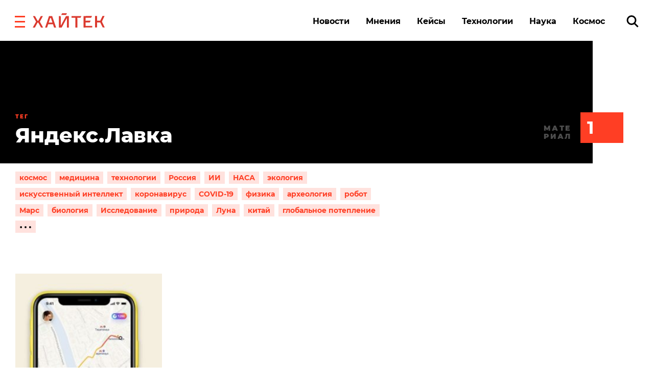

--- FILE ---
content_type: text/html
request_url: https://v1.mpsuadv.ru/script
body_size: 294
content:
<p><script>
 try { 
 document.cookie = "_mpsu_id=NLYlW2pNXw35Jn1f2vuGf3vkse8xRBrF;path=/;max-age=5184000000;secure;samesite=none;domain=.hightech.fm";
 var cookies2 = document.cookie;

 if (cookies2.indexOf('_mpsu_id=NLYlW2pNXw35Jn1f2vuGf3vkse8xRBrF') !== -1) {
 window.parent.postMessage({ cookieEnabled: true }, '*');
 } else {
 window.parent.postMessage({ cookieEnabled: false }, '*');
 }
 } catch (e) {
 window.parent.postMessage({ cookieEnabled: false }, '*');

 }
</script></p>

--- FILE ---
content_type: application/javascript
request_url: https://hightech.fm/wp-content/themes/hightech/frontend/dist/js/vendors.140d3951eee4721a58a4.js?ver=2.1
body_size: 246424
content:
(window.webpackJsonp=window.webpackJsonp||[]).push([[2],[function(e,t,n){(function(e){e.exports=function(){"use strict";var t,i;function s(){return t.apply(null,arguments)}function r(e){return e instanceof Array||"[object Array]"===Object.prototype.toString.call(e)}function a(e){return null!=e&&"[object Object]"===Object.prototype.toString.call(e)}function o(e,t){return Object.prototype.hasOwnProperty.call(e,t)}function l(e){if(Object.getOwnPropertyNames)return 0===Object.getOwnPropertyNames(e).length;var t;for(t in e)if(o(e,t))return!1;return!0}function d(e){return void 0===e}function u(e){return"number"==typeof e||"[object Number]"===Object.prototype.toString.call(e)}function c(e){return e instanceof Date||"[object Date]"===Object.prototype.toString.call(e)}function h(e,t){var n,i=[];for(n=0;n<e.length;++n)i.push(t(e[n],n));return i}function m(e,t){for(var n in t)o(t,n)&&(e[n]=t[n]);return o(t,"toString")&&(e.toString=t.toString),o(t,"valueOf")&&(e.valueOf=t.valueOf),e}function f(e,t,n,i){return wt(e,t,n,i,!0).utc()}function p(e){return null==e._pf&&(e._pf={empty:!1,unusedTokens:[],unusedInput:[],overflow:-2,charsLeftOver:0,nullInput:!1,invalidEra:null,invalidMonth:null,invalidFormat:!1,userInvalidated:!1,iso:!1,parsedDateParts:[],era:null,meridiem:null,rfc2822:!1,weekdayMismatch:!1}),e._pf}function _(e){if(null==e._isValid){var t=p(e),n=i.call(t.parsedDateParts,(function(e){return null!=e})),s=!isNaN(e._d.getTime())&&t.overflow<0&&!t.empty&&!t.invalidEra&&!t.invalidMonth&&!t.invalidWeekday&&!t.weekdayMismatch&&!t.nullInput&&!t.invalidFormat&&!t.userInvalidated&&(!t.meridiem||t.meridiem&&n);if(e._strict&&(s=s&&0===t.charsLeftOver&&0===t.unusedTokens.length&&void 0===t.bigHour),null!=Object.isFrozen&&Object.isFrozen(e))return s;e._isValid=s}return e._isValid}function g(e){var t=f(NaN);return null!=e?m(p(t),e):p(t).userInvalidated=!0,t}i=Array.prototype.some?Array.prototype.some:function(e){var t,n=Object(this),i=n.length>>>0;for(t=0;t<i;t++)if(t in n&&e.call(this,n[t],t,n))return!0;return!1};var y=s.momentProperties=[],v=!1;function M(e,t){var n,i,s;if(d(t._isAMomentObject)||(e._isAMomentObject=t._isAMomentObject),d(t._i)||(e._i=t._i),d(t._f)||(e._f=t._f),d(t._l)||(e._l=t._l),d(t._strict)||(e._strict=t._strict),d(t._tzm)||(e._tzm=t._tzm),d(t._isUTC)||(e._isUTC=t._isUTC),d(t._offset)||(e._offset=t._offset),d(t._pf)||(e._pf=p(t)),d(t._locale)||(e._locale=t._locale),y.length>0)for(n=0;n<y.length;n++)d(s=t[i=y[n]])||(e[i]=s);return e}function b(e){M(this,e),this._d=new Date(null!=e._d?e._d.getTime():NaN),this.isValid()||(this._d=new Date(NaN)),!1===v&&(v=!0,s.updateOffset(this),v=!1)}function w(e){return e instanceof b||null!=e&&null!=e._isAMomentObject}function L(e){!1===s.suppressDeprecationWarnings&&"undefined"!=typeof console&&console.warn&&console.warn("Deprecation warning: "+e)}function k(e,t){var n=!0;return m((function(){if(null!=s.deprecationHandler&&s.deprecationHandler(null,e),n){var i,r,a,l=[];for(r=0;r<arguments.length;r++){if(i="","object"==typeof arguments[r]){for(a in i+="\n["+r+"] ",arguments[0])o(arguments[0],a)&&(i+=a+": "+arguments[0][a]+", ");i=i.slice(0,-2)}else i=arguments[r];l.push(i)}L(e+"\nArguments: "+Array.prototype.slice.call(l).join("")+"\n"+(new Error).stack),n=!1}return t.apply(this,arguments)}),t)}var Y,T={};function x(e,t){null!=s.deprecationHandler&&s.deprecationHandler(e,t),T[e]||(L(t),T[e]=!0)}function D(e){return"undefined"!=typeof Function&&e instanceof Function||"[object Function]"===Object.prototype.toString.call(e)}function S(e,t){var n,i=m({},e);for(n in t)o(t,n)&&(a(e[n])&&a(t[n])?(i[n]={},m(i[n],e[n]),m(i[n],t[n])):null!=t[n]?i[n]=t[n]:delete i[n]);for(n in e)o(e,n)&&!o(t,n)&&a(e[n])&&(i[n]=m({},i[n]));return i}function H(e){null!=e&&this.set(e)}function C(e,t,n){var i=""+Math.abs(e),s=t-i.length;return(e>=0?n?"+":"":"-")+Math.pow(10,Math.max(0,s)).toString().substr(1)+i}s.suppressDeprecationWarnings=!1,s.deprecationHandler=null,Y=Object.keys?Object.keys:function(e){var t,n=[];for(t in e)o(e,t)&&n.push(t);return n};var j=/(\[[^\[]*\])|(\\)?([Hh]mm(ss)?|Mo|MM?M?M?|Do|DDDo|DD?D?D?|ddd?d?|do?|w[o|w]?|W[o|W]?|Qo?|N{1,5}|YYYYYY|YYYYY|YYYY|YY|y{2,4}|yo?|gg(ggg?)?|GG(GGG?)?|e|E|a|A|hh?|HH?|kk?|mm?|ss?|S{1,9}|x|X|zz?|ZZ?|.)/g,P=/(\[[^\[]*\])|(\\)?(LTS|LT|LL?L?L?|l{1,4})/g,A={},E={};function O(e,t,n,i){var s=i;"string"==typeof i&&(s=function(){return this[i]()}),e&&(E[e]=s),t&&(E[t[0]]=function(){return C(s.apply(this,arguments),t[1],t[2])}),n&&(E[n]=function(){return this.localeData().ordinal(s.apply(this,arguments),e)})}function $(e){return e.match(/\[[\s\S]/)?e.replace(/^\[|\]$/g,""):e.replace(/\\/g,"")}function F(e,t){return e.isValid()?(t=z(t,e.localeData()),A[t]=A[t]||function(e){var t,n,i=e.match(j);for(t=0,n=i.length;t<n;t++)E[i[t]]?i[t]=E[i[t]]:i[t]=$(i[t]);return function(t){var s,r="";for(s=0;s<n;s++)r+=D(i[s])?i[s].call(t,e):i[s];return r}}(t),A[t](e)):e.localeData().invalidDate()}function z(e,t){var n=5;function i(e){return t.longDateFormat(e)||e}for(P.lastIndex=0;n>=0&&P.test(e);)e=e.replace(P,i),P.lastIndex=0,n-=1;return e}var W={};function N(e,t){var n=e.toLowerCase();W[n]=W[n+"s"]=W[t]=e}function I(e){return"string"==typeof e?W[e]||W[e.toLowerCase()]:void 0}function R(e){var t,n,i={};for(n in e)o(e,n)&&(t=I(n))&&(i[t]=e[n]);return i}var q={};function V(e,t){q[e]=t}function B(e){return e%4==0&&e%100!=0||e%400==0}function U(e){return e<0?Math.ceil(e)||0:Math.floor(e)}function X(e){var t=+e,n=0;return 0!==t&&isFinite(t)&&(n=U(t)),n}function J(e,t){return function(n){return null!=n?(Z(this,e,n),s.updateOffset(this,t),this):G(this,e)}}function G(e,t){return e.isValid()?e._d["get"+(e._isUTC?"UTC":"")+t]():NaN}function Z(e,t,n){e.isValid()&&!isNaN(n)&&("FullYear"===t&&B(e.year())&&1===e.month()&&29===e.date()?(n=X(n),e._d["set"+(e._isUTC?"UTC":"")+t](n,e.month(),Le(n,e.month()))):e._d["set"+(e._isUTC?"UTC":"")+t](n))}var K,Q=/\d/,ee=/\d\d/,te=/\d{3}/,ne=/\d{4}/,ie=/[+-]?\d{6}/,se=/\d\d?/,re=/\d\d\d\d?/,ae=/\d\d\d\d\d\d?/,oe=/\d{1,3}/,le=/\d{1,4}/,de=/[+-]?\d{1,6}/,ue=/\d+/,ce=/[+-]?\d+/,he=/Z|[+-]\d\d:?\d\d/gi,me=/Z|[+-]\d\d(?::?\d\d)?/gi,fe=/[0-9]{0,256}['a-z\u00A0-\u05FF\u0700-\uD7FF\uF900-\uFDCF\uFDF0-\uFF07\uFF10-\uFFEF]{1,256}|[\u0600-\u06FF\/]{1,256}(\s*?[\u0600-\u06FF]{1,256}){1,2}/i;function pe(e,t,n){K[e]=D(t)?t:function(e,i){return e&&n?n:t}}function _e(e,t){return o(K,e)?K[e](t._strict,t._locale):new RegExp(function(e){return ge(e.replace("\\","").replace(/\\(\[)|\\(\])|\[([^\]\[]*)\]|\\(.)/g,(function(e,t,n,i,s){return t||n||i||s})))}(e))}function ge(e){return e.replace(/[-\/\\^$*+?.()|[\]{}]/g,"\\$&")}K={};var ye={};function ve(e,t){var n,i=t;for("string"==typeof e&&(e=[e]),u(t)&&(i=function(e,n){n[t]=X(e)}),n=0;n<e.length;n++)ye[e[n]]=i}function Me(e,t){ve(e,(function(e,n,i,s){i._w=i._w||{},t(e,i._w,i,s)}))}function be(e,t,n){null!=t&&o(ye,e)&&ye[e](t,n._a,n,e)}var we;function Le(e,t){if(isNaN(e)||isNaN(t))return NaN;var n=function(e,t){return(e%12+12)%12}(t);return e+=(t-n)/12,1===n?B(e)?29:28:31-n%7%2}we=Array.prototype.indexOf?Array.prototype.indexOf:function(e){var t;for(t=0;t<this.length;++t)if(this[t]===e)return t;return-1},O("M",["MM",2],"Mo",(function(){return this.month()+1})),O("MMM",0,0,(function(e){return this.localeData().monthsShort(this,e)})),O("MMMM",0,0,(function(e){return this.localeData().months(this,e)})),N("month","M"),V("month",8),pe("M",se),pe("MM",se,ee),pe("MMM",(function(e,t){return t.monthsShortRegex(e)})),pe("MMMM",(function(e,t){return t.monthsRegex(e)})),ve(["M","MM"],(function(e,t){t[1]=X(e)-1})),ve(["MMM","MMMM"],(function(e,t,n,i){var s=n._locale.monthsParse(e,i,n._strict);null!=s?t[1]=s:p(n).invalidMonth=e}));var ke="January_February_March_April_May_June_July_August_September_October_November_December".split("_"),Ye="Jan_Feb_Mar_Apr_May_Jun_Jul_Aug_Sep_Oct_Nov_Dec".split("_"),Te=/D[oD]?(\[[^\[\]]*\]|\s)+MMMM?/,xe=fe,De=fe;function Se(e,t){var n;if(!e.isValid())return e;if("string"==typeof t)if(/^\d+$/.test(t))t=X(t);else if(!u(t=e.localeData().monthsParse(t)))return e;return n=Math.min(e.date(),Le(e.year(),t)),e._d["set"+(e._isUTC?"UTC":"")+"Month"](t,n),e}function He(e){return null!=e?(Se(this,e),s.updateOffset(this,!0),this):G(this,"Month")}function Ce(){function e(e,t){return t.length-e.length}var t,n,i=[],s=[],r=[];for(t=0;t<12;t++)n=f([2e3,t]),i.push(this.monthsShort(n,"")),s.push(this.months(n,"")),r.push(this.months(n,"")),r.push(this.monthsShort(n,""));for(i.sort(e),s.sort(e),r.sort(e),t=0;t<12;t++)i[t]=ge(i[t]),s[t]=ge(s[t]);for(t=0;t<24;t++)r[t]=ge(r[t]);this._monthsRegex=new RegExp("^("+r.join("|")+")","i"),this._monthsShortRegex=this._monthsRegex,this._monthsStrictRegex=new RegExp("^("+s.join("|")+")","i"),this._monthsShortStrictRegex=new RegExp("^("+i.join("|")+")","i")}function je(e){return B(e)?366:365}O("Y",0,0,(function(){var e=this.year();return e<=9999?C(e,4):"+"+e})),O(0,["YY",2],0,(function(){return this.year()%100})),O(0,["YYYY",4],0,"year"),O(0,["YYYYY",5],0,"year"),O(0,["YYYYYY",6,!0],0,"year"),N("year","y"),V("year",1),pe("Y",ce),pe("YY",se,ee),pe("YYYY",le,ne),pe("YYYYY",de,ie),pe("YYYYYY",de,ie),ve(["YYYYY","YYYYYY"],0),ve("YYYY",(function(e,t){t[0]=2===e.length?s.parseTwoDigitYear(e):X(e)})),ve("YY",(function(e,t){t[0]=s.parseTwoDigitYear(e)})),ve("Y",(function(e,t){t[0]=parseInt(e,10)})),s.parseTwoDigitYear=function(e){return X(e)+(X(e)>68?1900:2e3)};var Pe=J("FullYear",!0);function Ae(e){var t,n;return e<100&&e>=0?((n=Array.prototype.slice.call(arguments))[0]=e+400,t=new Date(Date.UTC.apply(null,n)),isFinite(t.getUTCFullYear())&&t.setUTCFullYear(e)):t=new Date(Date.UTC.apply(null,arguments)),t}function Ee(e,t,n){var i=7+t-n;return-((7+Ae(e,0,i).getUTCDay()-t)%7)+i-1}function Oe(e,t,n,i,s){var r,a,o=1+7*(t-1)+(7+n-i)%7+Ee(e,i,s);return o<=0?a=je(r=e-1)+o:o>je(e)?(r=e+1,a=o-je(e)):(r=e,a=o),{year:r,dayOfYear:a}}function $e(e,t,n){var i,s,r=Ee(e.year(),t,n),a=Math.floor((e.dayOfYear()-r-1)/7)+1;return a<1?i=a+Fe(s=e.year()-1,t,n):a>Fe(e.year(),t,n)?(i=a-Fe(e.year(),t,n),s=e.year()+1):(s=e.year(),i=a),{week:i,year:s}}function Fe(e,t,n){var i=Ee(e,t,n),s=Ee(e+1,t,n);return(je(e)-i+s)/7}function ze(e,t){return e.slice(t,7).concat(e.slice(0,t))}O("w",["ww",2],"wo","week"),O("W",["WW",2],"Wo","isoWeek"),N("week","w"),N("isoWeek","W"),V("week",5),V("isoWeek",5),pe("w",se),pe("ww",se,ee),pe("W",se),pe("WW",se,ee),Me(["w","ww","W","WW"],(function(e,t,n,i){t[i.substr(0,1)]=X(e)})),O("d",0,"do","day"),O("dd",0,0,(function(e){return this.localeData().weekdaysMin(this,e)})),O("ddd",0,0,(function(e){return this.localeData().weekdaysShort(this,e)})),O("dddd",0,0,(function(e){return this.localeData().weekdays(this,e)})),O("e",0,0,"weekday"),O("E",0,0,"isoWeekday"),N("day","d"),N("weekday","e"),N("isoWeekday","E"),V("day",11),V("weekday",11),V("isoWeekday",11),pe("d",se),pe("e",se),pe("E",se),pe("dd",(function(e,t){return t.weekdaysMinRegex(e)})),pe("ddd",(function(e,t){return t.weekdaysShortRegex(e)})),pe("dddd",(function(e,t){return t.weekdaysRegex(e)})),Me(["dd","ddd","dddd"],(function(e,t,n,i){var s=n._locale.weekdaysParse(e,i,n._strict);null!=s?t.d=s:p(n).invalidWeekday=e})),Me(["d","e","E"],(function(e,t,n,i){t[i]=X(e)}));var We="Sunday_Monday_Tuesday_Wednesday_Thursday_Friday_Saturday".split("_"),Ne="Sun_Mon_Tue_Wed_Thu_Fri_Sat".split("_"),Ie="Su_Mo_Tu_We_Th_Fr_Sa".split("_"),Re=fe,qe=fe,Ve=fe;function Be(){function e(e,t){return t.length-e.length}var t,n,i,s,r,a=[],o=[],l=[],d=[];for(t=0;t<7;t++)n=f([2e3,1]).day(t),i=ge(this.weekdaysMin(n,"")),s=ge(this.weekdaysShort(n,"")),r=ge(this.weekdays(n,"")),a.push(i),o.push(s),l.push(r),d.push(i),d.push(s),d.push(r);a.sort(e),o.sort(e),l.sort(e),d.sort(e),this._weekdaysRegex=new RegExp("^("+d.join("|")+")","i"),this._weekdaysShortRegex=this._weekdaysRegex,this._weekdaysMinRegex=this._weekdaysRegex,this._weekdaysStrictRegex=new RegExp("^("+l.join("|")+")","i"),this._weekdaysShortStrictRegex=new RegExp("^("+o.join("|")+")","i"),this._weekdaysMinStrictRegex=new RegExp("^("+a.join("|")+")","i")}function Ue(){return this.hours()%12||12}function Xe(e,t){O(e,0,0,(function(){return this.localeData().meridiem(this.hours(),this.minutes(),t)}))}function Je(e,t){return t._meridiemParse}O("H",["HH",2],0,"hour"),O("h",["hh",2],0,Ue),O("k",["kk",2],0,(function(){return this.hours()||24})),O("hmm",0,0,(function(){return""+Ue.apply(this)+C(this.minutes(),2)})),O("hmmss",0,0,(function(){return""+Ue.apply(this)+C(this.minutes(),2)+C(this.seconds(),2)})),O("Hmm",0,0,(function(){return""+this.hours()+C(this.minutes(),2)})),O("Hmmss",0,0,(function(){return""+this.hours()+C(this.minutes(),2)+C(this.seconds(),2)})),Xe("a",!0),Xe("A",!1),N("hour","h"),V("hour",13),pe("a",Je),pe("A",Je),pe("H",se),pe("h",se),pe("k",se),pe("HH",se,ee),pe("hh",se,ee),pe("kk",se,ee),pe("hmm",re),pe("hmmss",ae),pe("Hmm",re),pe("Hmmss",ae),ve(["H","HH"],3),ve(["k","kk"],(function(e,t,n){var i=X(e);t[3]=24===i?0:i})),ve(["a","A"],(function(e,t,n){n._isPm=n._locale.isPM(e),n._meridiem=e})),ve(["h","hh"],(function(e,t,n){t[3]=X(e),p(n).bigHour=!0})),ve("hmm",(function(e,t,n){var i=e.length-2;t[3]=X(e.substr(0,i)),t[4]=X(e.substr(i)),p(n).bigHour=!0})),ve("hmmss",(function(e,t,n){var i=e.length-4,s=e.length-2;t[3]=X(e.substr(0,i)),t[4]=X(e.substr(i,2)),t[5]=X(e.substr(s)),p(n).bigHour=!0})),ve("Hmm",(function(e,t,n){var i=e.length-2;t[3]=X(e.substr(0,i)),t[4]=X(e.substr(i))})),ve("Hmmss",(function(e,t,n){var i=e.length-4,s=e.length-2;t[3]=X(e.substr(0,i)),t[4]=X(e.substr(i,2)),t[5]=X(e.substr(s))}));var Ge,Ze=J("Hours",!0),Ke={calendar:{sameDay:"[Today at] LT",nextDay:"[Tomorrow at] LT",nextWeek:"dddd [at] LT",lastDay:"[Yesterday at] LT",lastWeek:"[Last] dddd [at] LT",sameElse:"L"},longDateFormat:{LTS:"h:mm:ss A",LT:"h:mm A",L:"MM/DD/YYYY",LL:"MMMM D, YYYY",LLL:"MMMM D, YYYY h:mm A",LLLL:"dddd, MMMM D, YYYY h:mm A"},invalidDate:"Invalid date",ordinal:"%d",dayOfMonthOrdinalParse:/\d{1,2}/,relativeTime:{future:"in %s",past:"%s ago",s:"a few seconds",ss:"%d seconds",m:"a minute",mm:"%d minutes",h:"an hour",hh:"%d hours",d:"a day",dd:"%d days",w:"a week",ww:"%d weeks",M:"a month",MM:"%d months",y:"a year",yy:"%d years"},months:ke,monthsShort:Ye,week:{dow:0,doy:6},weekdays:We,weekdaysMin:Ie,weekdaysShort:Ne,meridiemParse:/[ap]\.?m?\.?/i},Qe={},et={};function tt(e,t){var n,i=Math.min(e.length,t.length);for(n=0;n<i;n+=1)if(e[n]!==t[n])return n;return i}function nt(e){return e?e.toLowerCase().replace("_","-"):e}function it(t){var i=null;if(void 0===Qe[t]&&void 0!==e&&e&&e.exports)try{i=Ge._abbr,n(272)("./"+t),st(i)}catch(e){Qe[t]=null}return Qe[t]}function st(e,t){var n;return e&&((n=d(t)?at(e):rt(e,t))?Ge=n:"undefined"!=typeof console&&console.warn&&console.warn("Locale "+e+" not found. Did you forget to load it?")),Ge._abbr}function rt(e,t){if(null!==t){var n,i=Ke;if(t.abbr=e,null!=Qe[e])x("defineLocaleOverride","use moment.updateLocale(localeName, config) to change an existing locale. moment.defineLocale(localeName, config) should only be used for creating a new locale See http://momentjs.com/guides/#/warnings/define-locale/ for more info."),i=Qe[e]._config;else if(null!=t.parentLocale)if(null!=Qe[t.parentLocale])i=Qe[t.parentLocale]._config;else{if(null==(n=it(t.parentLocale)))return et[t.parentLocale]||(et[t.parentLocale]=[]),et[t.parentLocale].push({name:e,config:t}),null;i=n._config}return Qe[e]=new H(S(i,t)),et[e]&&et[e].forEach((function(e){rt(e.name,e.config)})),st(e),Qe[e]}return delete Qe[e],null}function at(e){var t;if(e&&e._locale&&e._locale._abbr&&(e=e._locale._abbr),!e)return Ge;if(!r(e)){if(t=it(e))return t;e=[e]}return function(e){for(var t,n,i,s,r=0;r<e.length;){for(t=(s=nt(e[r]).split("-")).length,n=(n=nt(e[r+1]))?n.split("-"):null;t>0;){if(i=it(s.slice(0,t).join("-")))return i;if(n&&n.length>=t&&tt(s,n)>=t-1)break;t--}r++}return Ge}(e)}function ot(e){var t,n=e._a;return n&&-2===p(e).overflow&&(t=n[1]<0||n[1]>11?1:n[2]<1||n[2]>Le(n[0],n[1])?2:n[3]<0||n[3]>24||24===n[3]&&(0!==n[4]||0!==n[5]||0!==n[6])?3:n[4]<0||n[4]>59?4:n[5]<0||n[5]>59?5:n[6]<0||n[6]>999?6:-1,p(e)._overflowDayOfYear&&(t<0||t>2)&&(t=2),p(e)._overflowWeeks&&-1===t&&(t=7),p(e)._overflowWeekday&&-1===t&&(t=8),p(e).overflow=t),e}var lt=/^\s*((?:[+-]\d{6}|\d{4})-(?:\d\d-\d\d|W\d\d-\d|W\d\d|\d\d\d|\d\d))(?:(T| )(\d\d(?::\d\d(?::\d\d(?:[.,]\d+)?)?)?)([+-]\d\d(?::?\d\d)?|\s*Z)?)?$/,dt=/^\s*((?:[+-]\d{6}|\d{4})(?:\d\d\d\d|W\d\d\d|W\d\d|\d\d\d|\d\d|))(?:(T| )(\d\d(?:\d\d(?:\d\d(?:[.,]\d+)?)?)?)([+-]\d\d(?::?\d\d)?|\s*Z)?)?$/,ut=/Z|[+-]\d\d(?::?\d\d)?/,ct=[["YYYYYY-MM-DD",/[+-]\d{6}-\d\d-\d\d/],["YYYY-MM-DD",/\d{4}-\d\d-\d\d/],["GGGG-[W]WW-E",/\d{4}-W\d\d-\d/],["GGGG-[W]WW",/\d{4}-W\d\d/,!1],["YYYY-DDD",/\d{4}-\d{3}/],["YYYY-MM",/\d{4}-\d\d/,!1],["YYYYYYMMDD",/[+-]\d{10}/],["YYYYMMDD",/\d{8}/],["GGGG[W]WWE",/\d{4}W\d{3}/],["GGGG[W]WW",/\d{4}W\d{2}/,!1],["YYYYDDD",/\d{7}/],["YYYYMM",/\d{6}/,!1],["YYYY",/\d{4}/,!1]],ht=[["HH:mm:ss.SSSS",/\d\d:\d\d:\d\d\.\d+/],["HH:mm:ss,SSSS",/\d\d:\d\d:\d\d,\d+/],["HH:mm:ss",/\d\d:\d\d:\d\d/],["HH:mm",/\d\d:\d\d/],["HHmmss.SSSS",/\d\d\d\d\d\d\.\d+/],["HHmmss,SSSS",/\d\d\d\d\d\d,\d+/],["HHmmss",/\d\d\d\d\d\d/],["HHmm",/\d\d\d\d/],["HH",/\d\d/]],mt=/^\/?Date\((-?\d+)/i,ft=/^(?:(Mon|Tue|Wed|Thu|Fri|Sat|Sun),?\s)?(\d{1,2})\s(Jan|Feb|Mar|Apr|May|Jun|Jul|Aug|Sep|Oct|Nov|Dec)\s(\d{2,4})\s(\d\d):(\d\d)(?::(\d\d))?\s(?:(UT|GMT|[ECMP][SD]T)|([Zz])|([+-]\d{4}))$/,pt={UT:0,GMT:0,EDT:-240,EST:-300,CDT:-300,CST:-360,MDT:-360,MST:-420,PDT:-420,PST:-480};function _t(e){var t,n,i,s,r,a,o=e._i,l=lt.exec(o)||dt.exec(o);if(l){for(p(e).iso=!0,t=0,n=ct.length;t<n;t++)if(ct[t][1].exec(l[1])){s=ct[t][0],i=!1!==ct[t][2];break}if(null==s)return void(e._isValid=!1);if(l[3]){for(t=0,n=ht.length;t<n;t++)if(ht[t][1].exec(l[3])){r=(l[2]||" ")+ht[t][0];break}if(null==r)return void(e._isValid=!1)}if(!i&&null!=r)return void(e._isValid=!1);if(l[4]){if(!ut.exec(l[4]))return void(e._isValid=!1);a="Z"}e._f=s+(r||"")+(a||""),Mt(e)}else e._isValid=!1}function gt(e){var t,n=ft.exec(function(e){return e.replace(/\([^)]*\)|[\n\t]/g," ").replace(/(\s\s+)/g," ").replace(/^\s\s*/,"").replace(/\s\s*$/,"")}(e._i));if(n){if(t=function(e,t,n,i,s,r){var a=[function(e){var t=parseInt(e,10);return t<=49?2e3+t:t<=999?1900+t:t}(e),Ye.indexOf(t),parseInt(n,10),parseInt(i,10),parseInt(s,10)];return r&&a.push(parseInt(r,10)),a}(n[4],n[3],n[2],n[5],n[6],n[7]),!function(e,t,n){if(e&&Ne.indexOf(e)!==new Date(t[0],t[1],t[2]).getDay())return p(n).weekdayMismatch=!0,n._isValid=!1,!1;return!0}(n[1],t,e))return;e._a=t,e._tzm=function(e,t,n){if(e)return pt[e];if(t)return 0;var i=parseInt(n,10),s=i%100;return 60*((i-s)/100)+s}(n[8],n[9],n[10]),e._d=Ae.apply(null,e._a),e._d.setUTCMinutes(e._d.getUTCMinutes()-e._tzm),p(e).rfc2822=!0}else e._isValid=!1}function yt(e,t,n){return null!=e?e:null!=t?t:n}function vt(e){var t,n,i,r,a,o=[];if(!e._d){for(i=function(e){var t=new Date(s.now());return e._useUTC?[t.getUTCFullYear(),t.getUTCMonth(),t.getUTCDate()]:[t.getFullYear(),t.getMonth(),t.getDate()]}(e),e._w&&null==e._a[2]&&null==e._a[1]&&function(e){var t,n,i,s,r,a,o,l,d;null!=(t=e._w).GG||null!=t.W||null!=t.E?(r=1,a=4,n=yt(t.GG,e._a[0],$e(Lt(),1,4).year),i=yt(t.W,1),((s=yt(t.E,1))<1||s>7)&&(l=!0)):(r=e._locale._week.dow,a=e._locale._week.doy,d=$e(Lt(),r,a),n=yt(t.gg,e._a[0],d.year),i=yt(t.w,d.week),null!=t.d?((s=t.d)<0||s>6)&&(l=!0):null!=t.e?(s=t.e+r,(t.e<0||t.e>6)&&(l=!0)):s=r),i<1||i>Fe(n,r,a)?p(e)._overflowWeeks=!0:null!=l?p(e)._overflowWeekday=!0:(o=Oe(n,i,s,r,a),e._a[0]=o.year,e._dayOfYear=o.dayOfYear)}(e),null!=e._dayOfYear&&(a=yt(e._a[0],i[0]),(e._dayOfYear>je(a)||0===e._dayOfYear)&&(p(e)._overflowDayOfYear=!0),n=Ae(a,0,e._dayOfYear),e._a[1]=n.getUTCMonth(),e._a[2]=n.getUTCDate()),t=0;t<3&&null==e._a[t];++t)e._a[t]=o[t]=i[t];for(;t<7;t++)e._a[t]=o[t]=null==e._a[t]?2===t?1:0:e._a[t];24===e._a[3]&&0===e._a[4]&&0===e._a[5]&&0===e._a[6]&&(e._nextDay=!0,e._a[3]=0),e._d=(e._useUTC?Ae:function(e,t,n,i,s,r,a){var o;return e<100&&e>=0?(o=new Date(e+400,t,n,i,s,r,a),isFinite(o.getFullYear())&&o.setFullYear(e)):o=new Date(e,t,n,i,s,r,a),o}).apply(null,o),r=e._useUTC?e._d.getUTCDay():e._d.getDay(),null!=e._tzm&&e._d.setUTCMinutes(e._d.getUTCMinutes()-e._tzm),e._nextDay&&(e._a[3]=24),e._w&&void 0!==e._w.d&&e._w.d!==r&&(p(e).weekdayMismatch=!0)}}function Mt(e){if(e._f!==s.ISO_8601)if(e._f!==s.RFC_2822){e._a=[],p(e).empty=!0;var t,n,i,r,a,o,l=""+e._i,d=l.length,u=0;for(i=z(e._f,e._locale).match(j)||[],t=0;t<i.length;t++)r=i[t],(n=(l.match(_e(r,e))||[])[0])&&((a=l.substr(0,l.indexOf(n))).length>0&&p(e).unusedInput.push(a),l=l.slice(l.indexOf(n)+n.length),u+=n.length),E[r]?(n?p(e).empty=!1:p(e).unusedTokens.push(r),be(r,n,e)):e._strict&&!n&&p(e).unusedTokens.push(r);p(e).charsLeftOver=d-u,l.length>0&&p(e).unusedInput.push(l),e._a[3]<=12&&!0===p(e).bigHour&&e._a[3]>0&&(p(e).bigHour=void 0),p(e).parsedDateParts=e._a.slice(0),p(e).meridiem=e._meridiem,e._a[3]=function(e,t,n){var i;return null==n?t:null!=e.meridiemHour?e.meridiemHour(t,n):null!=e.isPM?((i=e.isPM(n))&&t<12&&(t+=12),i||12!==t||(t=0),t):t}(e._locale,e._a[3],e._meridiem),null!==(o=p(e).era)&&(e._a[0]=e._locale.erasConvertYear(o,e._a[0])),vt(e),ot(e)}else gt(e);else _t(e)}function bt(e){var t=e._i,n=e._f;return e._locale=e._locale||at(e._l),null===t||void 0===n&&""===t?g({nullInput:!0}):("string"==typeof t&&(e._i=t=e._locale.preparse(t)),w(t)?new b(ot(t)):(c(t)?e._d=t:r(n)?function(e){var t,n,i,s,r,a,o=!1;if(0===e._f.length)return p(e).invalidFormat=!0,void(e._d=new Date(NaN));for(s=0;s<e._f.length;s++)r=0,a=!1,t=M({},e),null!=e._useUTC&&(t._useUTC=e._useUTC),t._f=e._f[s],Mt(t),_(t)&&(a=!0),r+=p(t).charsLeftOver,r+=10*p(t).unusedTokens.length,p(t).score=r,o?r<i&&(i=r,n=t):(null==i||r<i||a)&&(i=r,n=t,a&&(o=!0));m(e,n||t)}(e):n?Mt(e):function(e){var t=e._i;d(t)?e._d=new Date(s.now()):c(t)?e._d=new Date(t.valueOf()):"string"==typeof t?function(e){var t=mt.exec(e._i);null===t?(_t(e),!1===e._isValid&&(delete e._isValid,gt(e),!1===e._isValid&&(delete e._isValid,e._strict?e._isValid=!1:s.createFromInputFallback(e)))):e._d=new Date(+t[1])}(e):r(t)?(e._a=h(t.slice(0),(function(e){return parseInt(e,10)})),vt(e)):a(t)?function(e){if(!e._d){var t=R(e._i),n=void 0===t.day?t.date:t.day;e._a=h([t.year,t.month,n,t.hour,t.minute,t.second,t.millisecond],(function(e){return e&&parseInt(e,10)})),vt(e)}}(e):u(t)?e._d=new Date(t):s.createFromInputFallback(e)}(e),_(e)||(e._d=null),e))}function wt(e,t,n,i,s){var o={};return!0!==t&&!1!==t||(i=t,t=void 0),!0!==n&&!1!==n||(i=n,n=void 0),(a(e)&&l(e)||r(e)&&0===e.length)&&(e=void 0),o._isAMomentObject=!0,o._useUTC=o._isUTC=s,o._l=n,o._i=e,o._f=t,o._strict=i,function(e){var t=new b(ot(bt(e)));return t._nextDay&&(t.add(1,"d"),t._nextDay=void 0),t}(o)}function Lt(e,t,n,i){return wt(e,t,n,i,!1)}s.createFromInputFallback=k("value provided is not in a recognized RFC2822 or ISO format. moment construction falls back to js Date(), which is not reliable across all browsers and versions. Non RFC2822/ISO date formats are discouraged. Please refer to http://momentjs.com/guides/#/warnings/js-date/ for more info.",(function(e){e._d=new Date(e._i+(e._useUTC?" UTC":""))})),s.ISO_8601=function(){},s.RFC_2822=function(){};var kt=k("moment().min is deprecated, use moment.max instead. http://momentjs.com/guides/#/warnings/min-max/",(function(){var e=Lt.apply(null,arguments);return this.isValid()&&e.isValid()?e<this?this:e:g()})),Yt=k("moment().max is deprecated, use moment.min instead. http://momentjs.com/guides/#/warnings/min-max/",(function(){var e=Lt.apply(null,arguments);return this.isValid()&&e.isValid()?e>this?this:e:g()}));function Tt(e,t){var n,i;if(1===t.length&&r(t[0])&&(t=t[0]),!t.length)return Lt();for(n=t[0],i=1;i<t.length;++i)t[i].isValid()&&!t[i][e](n)||(n=t[i]);return n}var xt=["year","quarter","month","week","day","hour","minute","second","millisecond"];function Dt(e){var t=R(e),n=t.year||0,i=t.quarter||0,s=t.month||0,r=t.week||t.isoWeek||0,a=t.day||0,l=t.hour||0,d=t.minute||0,u=t.second||0,c=t.millisecond||0;this._isValid=function(e){var t,n,i=!1;for(t in e)if(o(e,t)&&(-1===we.call(xt,t)||null!=e[t]&&isNaN(e[t])))return!1;for(n=0;n<xt.length;++n)if(e[xt[n]]){if(i)return!1;parseFloat(e[xt[n]])!==X(e[xt[n]])&&(i=!0)}return!0}(t),this._milliseconds=+c+1e3*u+6e4*d+1e3*l*60*60,this._days=+a+7*r,this._months=+s+3*i+12*n,this._data={},this._locale=at(),this._bubble()}function St(e){return e instanceof Dt}function Ht(e){return e<0?-1*Math.round(-1*e):Math.round(e)}function Ct(e,t){O(e,0,0,(function(){var e=this.utcOffset(),n="+";return e<0&&(e=-e,n="-"),n+C(~~(e/60),2)+t+C(~~e%60,2)}))}Ct("Z",":"),Ct("ZZ",""),pe("Z",me),pe("ZZ",me),ve(["Z","ZZ"],(function(e,t,n){n._useUTC=!0,n._tzm=Pt(me,e)}));var jt=/([\+\-]|\d\d)/gi;function Pt(e,t){var n,i,s=(t||"").match(e);return null===s?null:0===(i=60*(n=((s[s.length-1]||[])+"").match(jt)||["-",0,0])[1]+X(n[2]))?0:"+"===n[0]?i:-i}function At(e,t){var n,i;return t._isUTC?(n=t.clone(),i=(w(e)||c(e)?e.valueOf():Lt(e).valueOf())-n.valueOf(),n._d.setTime(n._d.valueOf()+i),s.updateOffset(n,!1),n):Lt(e).local()}function Et(e){return-Math.round(e._d.getTimezoneOffset())}function Ot(){return!!this.isValid()&&this._isUTC&&0===this._offset}s.updateOffset=function(){};var $t=/^(-|\+)?(?:(\d*)[. ])?(\d+):(\d+)(?::(\d+)(\.\d*)?)?$/,Ft=/^(-|\+)?P(?:([-+]?[0-9,.]*)Y)?(?:([-+]?[0-9,.]*)M)?(?:([-+]?[0-9,.]*)W)?(?:([-+]?[0-9,.]*)D)?(?:T(?:([-+]?[0-9,.]*)H)?(?:([-+]?[0-9,.]*)M)?(?:([-+]?[0-9,.]*)S)?)?$/;function zt(e,t){var n,i,s,r=e,a=null;return St(e)?r={ms:e._milliseconds,d:e._days,M:e._months}:u(e)||!isNaN(+e)?(r={},t?r[t]=+e:r.milliseconds=+e):(a=$t.exec(e))?(n="-"===a[1]?-1:1,r={y:0,d:X(a[2])*n,h:X(a[3])*n,m:X(a[4])*n,s:X(a[5])*n,ms:X(Ht(1e3*a[6]))*n}):(a=Ft.exec(e))?(n="-"===a[1]?-1:1,r={y:Wt(a[2],n),M:Wt(a[3],n),w:Wt(a[4],n),d:Wt(a[5],n),h:Wt(a[6],n),m:Wt(a[7],n),s:Wt(a[8],n)}):null==r?r={}:"object"==typeof r&&("from"in r||"to"in r)&&(s=function(e,t){var n;return e.isValid()&&t.isValid()?(t=At(t,e),e.isBefore(t)?n=Nt(e,t):((n=Nt(t,e)).milliseconds=-n.milliseconds,n.months=-n.months),n):{milliseconds:0,months:0}}(Lt(r.from),Lt(r.to)),(r={}).ms=s.milliseconds,r.M=s.months),i=new Dt(r),St(e)&&o(e,"_locale")&&(i._locale=e._locale),St(e)&&o(e,"_isValid")&&(i._isValid=e._isValid),i}function Wt(e,t){var n=e&&parseFloat(e.replace(",","."));return(isNaN(n)?0:n)*t}function Nt(e,t){var n={};return n.months=t.month()-e.month()+12*(t.year()-e.year()),e.clone().add(n.months,"M").isAfter(t)&&--n.months,n.milliseconds=+t-+e.clone().add(n.months,"M"),n}function It(e,t){return function(n,i){var s;return null===i||isNaN(+i)||(x(t,"moment()."+t+"(period, number) is deprecated. Please use moment()."+t+"(number, period). See http://momentjs.com/guides/#/warnings/add-inverted-param/ for more info."),s=n,n=i,i=s),Rt(this,zt(n,i),e),this}}function Rt(e,t,n,i){var r=t._milliseconds,a=Ht(t._days),o=Ht(t._months);e.isValid()&&(i=null==i||i,o&&Se(e,G(e,"Month")+o*n),a&&Z(e,"Date",G(e,"Date")+a*n),r&&e._d.setTime(e._d.valueOf()+r*n),i&&s.updateOffset(e,a||o))}zt.fn=Dt.prototype,zt.invalid=function(){return zt(NaN)};var qt=It(1,"add"),Vt=It(-1,"subtract");function Bt(e){return"string"==typeof e||e instanceof String}function Ut(e,t){if(e.date()<t.date())return-Ut(t,e);var n,i=12*(t.year()-e.year())+(t.month()-e.month()),s=e.clone().add(i,"months");return t-s<0?n=(t-s)/(s-e.clone().add(i-1,"months")):n=(t-s)/(e.clone().add(i+1,"months")-s),-(i+n)||0}function Xt(e){var t;return void 0===e?this._locale._abbr:(null!=(t=at(e))&&(this._locale=t),this)}s.defaultFormat="YYYY-MM-DDTHH:mm:ssZ",s.defaultFormatUtc="YYYY-MM-DDTHH:mm:ss[Z]";var Jt=k("moment().lang() is deprecated. Instead, use moment().localeData() to get the language configuration. Use moment().locale() to change languages.",(function(e){return void 0===e?this.localeData():this.locale(e)}));function Gt(){return this._locale}var Zt=6e4,Kt=60*Zt,Qt=3506328*Kt;function en(e,t){return(e%t+t)%t}function tn(e,t,n){return e<100&&e>=0?new Date(e+400,t,n)-Qt:new Date(e,t,n).valueOf()}function nn(e,t,n){return e<100&&e>=0?Date.UTC(e+400,t,n)-Qt:Date.UTC(e,t,n)}function sn(e,t){return t.erasAbbrRegex(e)}function rn(){var e,t,n=[],i=[],s=[],r=[],a=this.eras();for(e=0,t=a.length;e<t;++e)i.push(ge(a[e].name)),n.push(ge(a[e].abbr)),s.push(ge(a[e].narrow)),r.push(ge(a[e].name)),r.push(ge(a[e].abbr)),r.push(ge(a[e].narrow));this._erasRegex=new RegExp("^("+r.join("|")+")","i"),this._erasNameRegex=new RegExp("^("+i.join("|")+")","i"),this._erasAbbrRegex=new RegExp("^("+n.join("|")+")","i"),this._erasNarrowRegex=new RegExp("^("+s.join("|")+")","i")}function an(e,t){O(0,[e,e.length],0,t)}function on(e,t,n,i,s){var r;return null==e?$e(this,i,s).year:(t>(r=Fe(e,i,s))&&(t=r),function(e,t,n,i,s){var r=Oe(e,t,n,i,s),a=Ae(r.year,0,r.dayOfYear);return this.year(a.getUTCFullYear()),this.month(a.getUTCMonth()),this.date(a.getUTCDate()),this}.call(this,e,t,n,i,s))}O("N",0,0,"eraAbbr"),O("NN",0,0,"eraAbbr"),O("NNN",0,0,"eraAbbr"),O("NNNN",0,0,"eraName"),O("NNNNN",0,0,"eraNarrow"),O("y",["y",1],"yo","eraYear"),O("y",["yy",2],0,"eraYear"),O("y",["yyy",3],0,"eraYear"),O("y",["yyyy",4],0,"eraYear"),pe("N",sn),pe("NN",sn),pe("NNN",sn),pe("NNNN",(function(e,t){return t.erasNameRegex(e)})),pe("NNNNN",(function(e,t){return t.erasNarrowRegex(e)})),ve(["N","NN","NNN","NNNN","NNNNN"],(function(e,t,n,i){var s=n._locale.erasParse(e,i,n._strict);s?p(n).era=s:p(n).invalidEra=e})),pe("y",ue),pe("yy",ue),pe("yyy",ue),pe("yyyy",ue),pe("yo",(function(e,t){return t._eraYearOrdinalRegex||ue})),ve(["y","yy","yyy","yyyy"],0),ve(["yo"],(function(e,t,n,i){var s;n._locale._eraYearOrdinalRegex&&(s=e.match(n._locale._eraYearOrdinalRegex)),n._locale.eraYearOrdinalParse?t[0]=n._locale.eraYearOrdinalParse(e,s):t[0]=parseInt(e,10)})),O(0,["gg",2],0,(function(){return this.weekYear()%100})),O(0,["GG",2],0,(function(){return this.isoWeekYear()%100})),an("gggg","weekYear"),an("ggggg","weekYear"),an("GGGG","isoWeekYear"),an("GGGGG","isoWeekYear"),N("weekYear","gg"),N("isoWeekYear","GG"),V("weekYear",1),V("isoWeekYear",1),pe("G",ce),pe("g",ce),pe("GG",se,ee),pe("gg",se,ee),pe("GGGG",le,ne),pe("gggg",le,ne),pe("GGGGG",de,ie),pe("ggggg",de,ie),Me(["gggg","ggggg","GGGG","GGGGG"],(function(e,t,n,i){t[i.substr(0,2)]=X(e)})),Me(["gg","GG"],(function(e,t,n,i){t[i]=s.parseTwoDigitYear(e)})),O("Q",0,"Qo","quarter"),N("quarter","Q"),V("quarter",7),pe("Q",Q),ve("Q",(function(e,t){t[1]=3*(X(e)-1)})),O("D",["DD",2],"Do","date"),N("date","D"),V("date",9),pe("D",se),pe("DD",se,ee),pe("Do",(function(e,t){return e?t._dayOfMonthOrdinalParse||t._ordinalParse:t._dayOfMonthOrdinalParseLenient})),ve(["D","DD"],2),ve("Do",(function(e,t){t[2]=X(e.match(se)[0])}));var ln=J("Date",!0);O("DDD",["DDDD",3],"DDDo","dayOfYear"),N("dayOfYear","DDD"),V("dayOfYear",4),pe("DDD",oe),pe("DDDD",te),ve(["DDD","DDDD"],(function(e,t,n){n._dayOfYear=X(e)})),O("m",["mm",2],0,"minute"),N("minute","m"),V("minute",14),pe("m",se),pe("mm",se,ee),ve(["m","mm"],4);var dn=J("Minutes",!1);O("s",["ss",2],0,"second"),N("second","s"),V("second",15),pe("s",se),pe("ss",se,ee),ve(["s","ss"],5);var un,cn,hn=J("Seconds",!1);for(O("S",0,0,(function(){return~~(this.millisecond()/100)})),O(0,["SS",2],0,(function(){return~~(this.millisecond()/10)})),O(0,["SSS",3],0,"millisecond"),O(0,["SSSS",4],0,(function(){return 10*this.millisecond()})),O(0,["SSSSS",5],0,(function(){return 100*this.millisecond()})),O(0,["SSSSSS",6],0,(function(){return 1e3*this.millisecond()})),O(0,["SSSSSSS",7],0,(function(){return 1e4*this.millisecond()})),O(0,["SSSSSSSS",8],0,(function(){return 1e5*this.millisecond()})),O(0,["SSSSSSSSS",9],0,(function(){return 1e6*this.millisecond()})),N("millisecond","ms"),V("millisecond",16),pe("S",oe,Q),pe("SS",oe,ee),pe("SSS",oe,te),un="SSSS";un.length<=9;un+="S")pe(un,ue);function mn(e,t){t[6]=X(1e3*("0."+e))}for(un="S";un.length<=9;un+="S")ve(un,mn);cn=J("Milliseconds",!1),O("z",0,0,"zoneAbbr"),O("zz",0,0,"zoneName");var fn=b.prototype;function pn(e){return e}fn.add=qt,fn.calendar=function(e,t){1===arguments.length&&(arguments[0]?function(e){return w(e)||c(e)||Bt(e)||u(e)||function(e){var t=r(e),n=!1;return t&&(n=0===e.filter((function(t){return!u(t)&&Bt(e)})).length),t&&n}(e)||function(e){var t,n=a(e)&&!l(e),i=!1,s=["years","year","y","months","month","M","days","day","d","dates","date","D","hours","hour","h","minutes","minute","m","seconds","second","s","milliseconds","millisecond","ms"];for(t=0;t<s.length;t+=1)i=i||o(e,s[t]);return n&&i}(e)||null==e}(arguments[0])?(e=arguments[0],t=void 0):function(e){var t,n=a(e)&&!l(e),i=!1,s=["sameDay","nextDay","lastDay","nextWeek","lastWeek","sameElse"];for(t=0;t<s.length;t+=1)i=i||o(e,s[t]);return n&&i}(arguments[0])&&(t=arguments[0],e=void 0):(e=void 0,t=void 0));var n=e||Lt(),i=At(n,this).startOf("day"),d=s.calendarFormat(this,i)||"sameElse",h=t&&(D(t[d])?t[d].call(this,n):t[d]);return this.format(h||this.localeData().calendar(d,this,Lt(n)))},fn.clone=function(){return new b(this)},fn.diff=function(e,t,n){var i,s,r;if(!this.isValid())return NaN;if(!(i=At(e,this)).isValid())return NaN;switch(s=6e4*(i.utcOffset()-this.utcOffset()),t=I(t)){case"year":r=Ut(this,i)/12;break;case"month":r=Ut(this,i);break;case"quarter":r=Ut(this,i)/3;break;case"second":r=(this-i)/1e3;break;case"minute":r=(this-i)/6e4;break;case"hour":r=(this-i)/36e5;break;case"day":r=(this-i-s)/864e5;break;case"week":r=(this-i-s)/6048e5;break;default:r=this-i}return n?r:U(r)},fn.endOf=function(e){var t,n;if(void 0===(e=I(e))||"millisecond"===e||!this.isValid())return this;switch(n=this._isUTC?nn:tn,e){case"year":t=n(this.year()+1,0,1)-1;break;case"quarter":t=n(this.year(),this.month()-this.month()%3+3,1)-1;break;case"month":t=n(this.year(),this.month()+1,1)-1;break;case"week":t=n(this.year(),this.month(),this.date()-this.weekday()+7)-1;break;case"isoWeek":t=n(this.year(),this.month(),this.date()-(this.isoWeekday()-1)+7)-1;break;case"day":case"date":t=n(this.year(),this.month(),this.date()+1)-1;break;case"hour":t=this._d.valueOf(),t+=Kt-en(t+(this._isUTC?0:this.utcOffset()*Zt),Kt)-1;break;case"minute":t=this._d.valueOf(),t+=Zt-en(t,Zt)-1;break;case"second":t=this._d.valueOf(),t+=1e3-en(t,1e3)-1}return this._d.setTime(t),s.updateOffset(this,!0),this},fn.format=function(e){e||(e=this.isUtc()?s.defaultFormatUtc:s.defaultFormat);var t=F(this,e);return this.localeData().postformat(t)},fn.from=function(e,t){return this.isValid()&&(w(e)&&e.isValid()||Lt(e).isValid())?zt({to:this,from:e}).locale(this.locale()).humanize(!t):this.localeData().invalidDate()},fn.fromNow=function(e){return this.from(Lt(),e)},fn.to=function(e,t){return this.isValid()&&(w(e)&&e.isValid()||Lt(e).isValid())?zt({from:this,to:e}).locale(this.locale()).humanize(!t):this.localeData().invalidDate()},fn.toNow=function(e){return this.to(Lt(),e)},fn.get=function(e){return D(this[e=I(e)])?this[e]():this},fn.invalidAt=function(){return p(this).overflow},fn.isAfter=function(e,t){var n=w(e)?e:Lt(e);return!(!this.isValid()||!n.isValid())&&("millisecond"===(t=I(t)||"millisecond")?this.valueOf()>n.valueOf():n.valueOf()<this.clone().startOf(t).valueOf())},fn.isBefore=function(e,t){var n=w(e)?e:Lt(e);return!(!this.isValid()||!n.isValid())&&("millisecond"===(t=I(t)||"millisecond")?this.valueOf()<n.valueOf():this.clone().endOf(t).valueOf()<n.valueOf())},fn.isBetween=function(e,t,n,i){var s=w(e)?e:Lt(e),r=w(t)?t:Lt(t);return!!(this.isValid()&&s.isValid()&&r.isValid())&&("("===(i=i||"()")[0]?this.isAfter(s,n):!this.isBefore(s,n))&&(")"===i[1]?this.isBefore(r,n):!this.isAfter(r,n))},fn.isSame=function(e,t){var n,i=w(e)?e:Lt(e);return!(!this.isValid()||!i.isValid())&&("millisecond"===(t=I(t)||"millisecond")?this.valueOf()===i.valueOf():(n=i.valueOf(),this.clone().startOf(t).valueOf()<=n&&n<=this.clone().endOf(t).valueOf()))},fn.isSameOrAfter=function(e,t){return this.isSame(e,t)||this.isAfter(e,t)},fn.isSameOrBefore=function(e,t){return this.isSame(e,t)||this.isBefore(e,t)},fn.isValid=function(){return _(this)},fn.lang=Jt,fn.locale=Xt,fn.localeData=Gt,fn.max=Yt,fn.min=kt,fn.parsingFlags=function(){return m({},p(this))},fn.set=function(e,t){if("object"==typeof e){var n,i=function(e){var t,n=[];for(t in e)o(e,t)&&n.push({unit:t,priority:q[t]});return n.sort((function(e,t){return e.priority-t.priority})),n}(e=R(e));for(n=0;n<i.length;n++)this[i[n].unit](e[i[n].unit])}else if(D(this[e=I(e)]))return this[e](t);return this},fn.startOf=function(e){var t,n;if(void 0===(e=I(e))||"millisecond"===e||!this.isValid())return this;switch(n=this._isUTC?nn:tn,e){case"year":t=n(this.year(),0,1);break;case"quarter":t=n(this.year(),this.month()-this.month()%3,1);break;case"month":t=n(this.year(),this.month(),1);break;case"week":t=n(this.year(),this.month(),this.date()-this.weekday());break;case"isoWeek":t=n(this.year(),this.month(),this.date()-(this.isoWeekday()-1));break;case"day":case"date":t=n(this.year(),this.month(),this.date());break;case"hour":t=this._d.valueOf(),t-=en(t+(this._isUTC?0:this.utcOffset()*Zt),Kt);break;case"minute":t=this._d.valueOf(),t-=en(t,Zt);break;case"second":t=this._d.valueOf(),t-=en(t,1e3)}return this._d.setTime(t),s.updateOffset(this,!0),this},fn.subtract=Vt,fn.toArray=function(){var e=this;return[e.year(),e.month(),e.date(),e.hour(),e.minute(),e.second(),e.millisecond()]},fn.toObject=function(){var e=this;return{years:e.year(),months:e.month(),date:e.date(),hours:e.hours(),minutes:e.minutes(),seconds:e.seconds(),milliseconds:e.milliseconds()}},fn.toDate=function(){return new Date(this.valueOf())},fn.toISOString=function(e){if(!this.isValid())return null;var t=!0!==e,n=t?this.clone().utc():this;return n.year()<0||n.year()>9999?F(n,t?"YYYYYY-MM-DD[T]HH:mm:ss.SSS[Z]":"YYYYYY-MM-DD[T]HH:mm:ss.SSSZ"):D(Date.prototype.toISOString)?t?this.toDate().toISOString():new Date(this.valueOf()+60*this.utcOffset()*1e3).toISOString().replace("Z",F(n,"Z")):F(n,t?"YYYY-MM-DD[T]HH:mm:ss.SSS[Z]":"YYYY-MM-DD[T]HH:mm:ss.SSSZ")},fn.inspect=function(){if(!this.isValid())return"moment.invalid(/* "+this._i+" */)";var e,t,n,i="moment",s="";return this.isLocal()||(i=0===this.utcOffset()?"moment.utc":"moment.parseZone",s="Z"),e="["+i+'("]',t=0<=this.year()&&this.year()<=9999?"YYYY":"YYYYYY",n=s+'[")]',this.format(e+t+"-MM-DD[T]HH:mm:ss.SSS"+n)},"undefined"!=typeof Symbol&&null!=Symbol.for&&(fn[Symbol.for("nodejs.util.inspect.custom")]=function(){return"Moment<"+this.format()+">"}),fn.toJSON=function(){return this.isValid()?this.toISOString():null},fn.toString=function(){return this.clone().locale("en").format("ddd MMM DD YYYY HH:mm:ss [GMT]ZZ")},fn.unix=function(){return Math.floor(this.valueOf()/1e3)},fn.valueOf=function(){return this._d.valueOf()-6e4*(this._offset||0)},fn.creationData=function(){return{input:this._i,format:this._f,locale:this._locale,isUTC:this._isUTC,strict:this._strict}},fn.eraName=function(){var e,t,n,i=this.localeData().eras();for(e=0,t=i.length;e<t;++e){if(n=this.clone().startOf("day").valueOf(),i[e].since<=n&&n<=i[e].until)return i[e].name;if(i[e].until<=n&&n<=i[e].since)return i[e].name}return""},fn.eraNarrow=function(){var e,t,n,i=this.localeData().eras();for(e=0,t=i.length;e<t;++e){if(n=this.clone().startOf("day").valueOf(),i[e].since<=n&&n<=i[e].until)return i[e].narrow;if(i[e].until<=n&&n<=i[e].since)return i[e].narrow}return""},fn.eraAbbr=function(){var e,t,n,i=this.localeData().eras();for(e=0,t=i.length;e<t;++e){if(n=this.clone().startOf("day").valueOf(),i[e].since<=n&&n<=i[e].until)return i[e].abbr;if(i[e].until<=n&&n<=i[e].since)return i[e].abbr}return""},fn.eraYear=function(){var e,t,n,i,r=this.localeData().eras();for(e=0,t=r.length;e<t;++e)if(n=r[e].since<=r[e].until?1:-1,i=this.clone().startOf("day").valueOf(),r[e].since<=i&&i<=r[e].until||r[e].until<=i&&i<=r[e].since)return(this.year()-s(r[e].since).year())*n+r[e].offset;return this.year()},fn.year=Pe,fn.isLeapYear=function(){return B(this.year())},fn.weekYear=function(e){return on.call(this,e,this.week(),this.weekday(),this.localeData()._week.dow,this.localeData()._week.doy)},fn.isoWeekYear=function(e){return on.call(this,e,this.isoWeek(),this.isoWeekday(),1,4)},fn.quarter=fn.quarters=function(e){return null==e?Math.ceil((this.month()+1)/3):this.month(3*(e-1)+this.month()%3)},fn.month=He,fn.daysInMonth=function(){return Le(this.year(),this.month())},fn.week=fn.weeks=function(e){var t=this.localeData().week(this);return null==e?t:this.add(7*(e-t),"d")},fn.isoWeek=fn.isoWeeks=function(e){var t=$e(this,1,4).week;return null==e?t:this.add(7*(e-t),"d")},fn.weeksInYear=function(){var e=this.localeData()._week;return Fe(this.year(),e.dow,e.doy)},fn.weeksInWeekYear=function(){var e=this.localeData()._week;return Fe(this.weekYear(),e.dow,e.doy)},fn.isoWeeksInYear=function(){return Fe(this.year(),1,4)},fn.isoWeeksInISOWeekYear=function(){return Fe(this.isoWeekYear(),1,4)},fn.date=ln,fn.day=fn.days=function(e){if(!this.isValid())return null!=e?this:NaN;var t=this._isUTC?this._d.getUTCDay():this._d.getDay();return null!=e?(e=function(e,t){return"string"!=typeof e?e:isNaN(e)?"number"==typeof(e=t.weekdaysParse(e))?e:null:parseInt(e,10)}(e,this.localeData()),this.add(e-t,"d")):t},fn.weekday=function(e){if(!this.isValid())return null!=e?this:NaN;var t=(this.day()+7-this.localeData()._week.dow)%7;return null==e?t:this.add(e-t,"d")},fn.isoWeekday=function(e){if(!this.isValid())return null!=e?this:NaN;if(null!=e){var t=function(e,t){return"string"==typeof e?t.weekdaysParse(e)%7||7:isNaN(e)?null:e}(e,this.localeData());return this.day(this.day()%7?t:t-7)}return this.day()||7},fn.dayOfYear=function(e){var t=Math.round((this.clone().startOf("day")-this.clone().startOf("year"))/864e5)+1;return null==e?t:this.add(e-t,"d")},fn.hour=fn.hours=Ze,fn.minute=fn.minutes=dn,fn.second=fn.seconds=hn,fn.millisecond=fn.milliseconds=cn,fn.utcOffset=function(e,t,n){var i,r=this._offset||0;if(!this.isValid())return null!=e?this:NaN;if(null!=e){if("string"==typeof e){if(null===(e=Pt(me,e)))return this}else Math.abs(e)<16&&!n&&(e*=60);return!this._isUTC&&t&&(i=Et(this)),this._offset=e,this._isUTC=!0,null!=i&&this.add(i,"m"),r!==e&&(!t||this._changeInProgress?Rt(this,zt(e-r,"m"),1,!1):this._changeInProgress||(this._changeInProgress=!0,s.updateOffset(this,!0),this._changeInProgress=null)),this}return this._isUTC?r:Et(this)},fn.utc=function(e){return this.utcOffset(0,e)},fn.local=function(e){return this._isUTC&&(this.utcOffset(0,e),this._isUTC=!1,e&&this.subtract(Et(this),"m")),this},fn.parseZone=function(){if(null!=this._tzm)this.utcOffset(this._tzm,!1,!0);else if("string"==typeof this._i){var e=Pt(he,this._i);null!=e?this.utcOffset(e):this.utcOffset(0,!0)}return this},fn.hasAlignedHourOffset=function(e){return!!this.isValid()&&(e=e?Lt(e).utcOffset():0,(this.utcOffset()-e)%60==0)},fn.isDST=function(){return this.utcOffset()>this.clone().month(0).utcOffset()||this.utcOffset()>this.clone().month(5).utcOffset()},fn.isLocal=function(){return!!this.isValid()&&!this._isUTC},fn.isUtcOffset=function(){return!!this.isValid()&&this._isUTC},fn.isUtc=Ot,fn.isUTC=Ot,fn.zoneAbbr=function(){return this._isUTC?"UTC":""},fn.zoneName=function(){return this._isUTC?"Coordinated Universal Time":""},fn.dates=k("dates accessor is deprecated. Use date instead.",ln),fn.months=k("months accessor is deprecated. Use month instead",He),fn.years=k("years accessor is deprecated. Use year instead",Pe),fn.zone=k("moment().zone is deprecated, use moment().utcOffset instead. http://momentjs.com/guides/#/warnings/zone/",(function(e,t){return null!=e?("string"!=typeof e&&(e=-e),this.utcOffset(e,t),this):-this.utcOffset()})),fn.isDSTShifted=k("isDSTShifted is deprecated. See http://momentjs.com/guides/#/warnings/dst-shifted/ for more information",(function(){if(!d(this._isDSTShifted))return this._isDSTShifted;var e,t={};return M(t,this),(t=bt(t))._a?(e=t._isUTC?f(t._a):Lt(t._a),this._isDSTShifted=this.isValid()&&function(e,t,n){var i,s=Math.min(e.length,t.length),r=Math.abs(e.length-t.length),a=0;for(i=0;i<s;i++)X(e[i])!==X(t[i])&&a++;return a+r}(t._a,e.toArray())>0):this._isDSTShifted=!1,this._isDSTShifted}));var _n=H.prototype;function gn(e,t,n,i){var s=at(),r=f().set(i,t);return s[n](r,e)}function yn(e,t,n){if(u(e)&&(t=e,e=void 0),e=e||"",null!=t)return gn(e,t,n,"month");var i,s=[];for(i=0;i<12;i++)s[i]=gn(e,i,n,"month");return s}function vn(e,t,n,i){"boolean"==typeof e?(u(t)&&(n=t,t=void 0),t=t||""):(n=t=e,e=!1,u(t)&&(n=t,t=void 0),t=t||"");var s,r=at(),a=e?r._week.dow:0,o=[];if(null!=n)return gn(t,(n+a)%7,i,"day");for(s=0;s<7;s++)o[s]=gn(t,(s+a)%7,i,"day");return o}_n.calendar=function(e,t,n){var i=this._calendar[e]||this._calendar.sameElse;return D(i)?i.call(t,n):i},_n.longDateFormat=function(e){var t=this._longDateFormat[e],n=this._longDateFormat[e.toUpperCase()];return t||!n?t:(this._longDateFormat[e]=n.match(j).map((function(e){return"MMMM"===e||"MM"===e||"DD"===e||"dddd"===e?e.slice(1):e})).join(""),this._longDateFormat[e])},_n.invalidDate=function(){return this._invalidDate},_n.ordinal=function(e){return this._ordinal.replace("%d",e)},_n.preparse=pn,_n.postformat=pn,_n.relativeTime=function(e,t,n,i){var s=this._relativeTime[n];return D(s)?s(e,t,n,i):s.replace(/%d/i,e)},_n.pastFuture=function(e,t){var n=this._relativeTime[e>0?"future":"past"];return D(n)?n(t):n.replace(/%s/i,t)},_n.set=function(e){var t,n;for(n in e)o(e,n)&&(D(t=e[n])?this[n]=t:this["_"+n]=t);this._config=e,this._dayOfMonthOrdinalParseLenient=new RegExp((this._dayOfMonthOrdinalParse.source||this._ordinalParse.source)+"|"+/\d{1,2}/.source)},_n.eras=function(e,t){var n,i,r,a=this._eras||at("en")._eras;for(n=0,i=a.length;n<i;++n){switch(typeof a[n].since){case"string":r=s(a[n].since).startOf("day"),a[n].since=r.valueOf()}switch(typeof a[n].until){case"undefined":a[n].until=1/0;break;case"string":r=s(a[n].until).startOf("day").valueOf(),a[n].until=r.valueOf()}}return a},_n.erasParse=function(e,t,n){var i,s,r,a,o,l=this.eras();for(e=e.toUpperCase(),i=0,s=l.length;i<s;++i)if(r=l[i].name.toUpperCase(),a=l[i].abbr.toUpperCase(),o=l[i].narrow.toUpperCase(),n)switch(t){case"N":case"NN":case"NNN":if(a===e)return l[i];break;case"NNNN":if(r===e)return l[i];break;case"NNNNN":if(o===e)return l[i]}else if([r,a,o].indexOf(e)>=0)return l[i]},_n.erasConvertYear=function(e,t){var n=e.since<=e.until?1:-1;return void 0===t?s(e.since).year():s(e.since).year()+(t-e.offset)*n},_n.erasAbbrRegex=function(e){return o(this,"_erasAbbrRegex")||rn.call(this),e?this._erasAbbrRegex:this._erasRegex},_n.erasNameRegex=function(e){return o(this,"_erasNameRegex")||rn.call(this),e?this._erasNameRegex:this._erasRegex},_n.erasNarrowRegex=function(e){return o(this,"_erasNarrowRegex")||rn.call(this),e?this._erasNarrowRegex:this._erasRegex},_n.months=function(e,t){return e?r(this._months)?this._months[e.month()]:this._months[(this._months.isFormat||Te).test(t)?"format":"standalone"][e.month()]:r(this._months)?this._months:this._months.standalone},_n.monthsShort=function(e,t){return e?r(this._monthsShort)?this._monthsShort[e.month()]:this._monthsShort[Te.test(t)?"format":"standalone"][e.month()]:r(this._monthsShort)?this._monthsShort:this._monthsShort.standalone},_n.monthsParse=function(e,t,n){var i,s,r;if(this._monthsParseExact)return function(e,t,n){var i,s,r,a=e.toLocaleLowerCase();if(!this._monthsParse)for(this._monthsParse=[],this._longMonthsParse=[],this._shortMonthsParse=[],i=0;i<12;++i)r=f([2e3,i]),this._shortMonthsParse[i]=this.monthsShort(r,"").toLocaleLowerCase(),this._longMonthsParse[i]=this.months(r,"").toLocaleLowerCase();return n?"MMM"===t?-1!==(s=we.call(this._shortMonthsParse,a))?s:null:-1!==(s=we.call(this._longMonthsParse,a))?s:null:"MMM"===t?-1!==(s=we.call(this._shortMonthsParse,a))||-1!==(s=we.call(this._longMonthsParse,a))?s:null:-1!==(s=we.call(this._longMonthsParse,a))||-1!==(s=we.call(this._shortMonthsParse,a))?s:null}.call(this,e,t,n);for(this._monthsParse||(this._monthsParse=[],this._longMonthsParse=[],this._shortMonthsParse=[]),i=0;i<12;i++){if(s=f([2e3,i]),n&&!this._longMonthsParse[i]&&(this._longMonthsParse[i]=new RegExp("^"+this.months(s,"").replace(".","")+"$","i"),this._shortMonthsParse[i]=new RegExp("^"+this.monthsShort(s,"").replace(".","")+"$","i")),n||this._monthsParse[i]||(r="^"+this.months(s,"")+"|^"+this.monthsShort(s,""),this._monthsParse[i]=new RegExp(r.replace(".",""),"i")),n&&"MMMM"===t&&this._longMonthsParse[i].test(e))return i;if(n&&"MMM"===t&&this._shortMonthsParse[i].test(e))return i;if(!n&&this._monthsParse[i].test(e))return i}},_n.monthsRegex=function(e){return this._monthsParseExact?(o(this,"_monthsRegex")||Ce.call(this),e?this._monthsStrictRegex:this._monthsRegex):(o(this,"_monthsRegex")||(this._monthsRegex=De),this._monthsStrictRegex&&e?this._monthsStrictRegex:this._monthsRegex)},_n.monthsShortRegex=function(e){return this._monthsParseExact?(o(this,"_monthsRegex")||Ce.call(this),e?this._monthsShortStrictRegex:this._monthsShortRegex):(o(this,"_monthsShortRegex")||(this._monthsShortRegex=xe),this._monthsShortStrictRegex&&e?this._monthsShortStrictRegex:this._monthsShortRegex)},_n.week=function(e){return $e(e,this._week.dow,this._week.doy).week},_n.firstDayOfYear=function(){return this._week.doy},_n.firstDayOfWeek=function(){return this._week.dow},_n.weekdays=function(e,t){var n=r(this._weekdays)?this._weekdays:this._weekdays[e&&!0!==e&&this._weekdays.isFormat.test(t)?"format":"standalone"];return!0===e?ze(n,this._week.dow):e?n[e.day()]:n},_n.weekdaysMin=function(e){return!0===e?ze(this._weekdaysMin,this._week.dow):e?this._weekdaysMin[e.day()]:this._weekdaysMin},_n.weekdaysShort=function(e){return!0===e?ze(this._weekdaysShort,this._week.dow):e?this._weekdaysShort[e.day()]:this._weekdaysShort},_n.weekdaysParse=function(e,t,n){var i,s,r;if(this._weekdaysParseExact)return function(e,t,n){var i,s,r,a=e.toLocaleLowerCase();if(!this._weekdaysParse)for(this._weekdaysParse=[],this._shortWeekdaysParse=[],this._minWeekdaysParse=[],i=0;i<7;++i)r=f([2e3,1]).day(i),this._minWeekdaysParse[i]=this.weekdaysMin(r,"").toLocaleLowerCase(),this._shortWeekdaysParse[i]=this.weekdaysShort(r,"").toLocaleLowerCase(),this._weekdaysParse[i]=this.weekdays(r,"").toLocaleLowerCase();return n?"dddd"===t?-1!==(s=we.call(this._weekdaysParse,a))?s:null:"ddd"===t?-1!==(s=we.call(this._shortWeekdaysParse,a))?s:null:-1!==(s=we.call(this._minWeekdaysParse,a))?s:null:"dddd"===t?-1!==(s=we.call(this._weekdaysParse,a))||-1!==(s=we.call(this._shortWeekdaysParse,a))||-1!==(s=we.call(this._minWeekdaysParse,a))?s:null:"ddd"===t?-1!==(s=we.call(this._shortWeekdaysParse,a))||-1!==(s=we.call(this._weekdaysParse,a))||-1!==(s=we.call(this._minWeekdaysParse,a))?s:null:-1!==(s=we.call(this._minWeekdaysParse,a))||-1!==(s=we.call(this._weekdaysParse,a))||-1!==(s=we.call(this._shortWeekdaysParse,a))?s:null}.call(this,e,t,n);for(this._weekdaysParse||(this._weekdaysParse=[],this._minWeekdaysParse=[],this._shortWeekdaysParse=[],this._fullWeekdaysParse=[]),i=0;i<7;i++){if(s=f([2e3,1]).day(i),n&&!this._fullWeekdaysParse[i]&&(this._fullWeekdaysParse[i]=new RegExp("^"+this.weekdays(s,"").replace(".","\\.?")+"$","i"),this._shortWeekdaysParse[i]=new RegExp("^"+this.weekdaysShort(s,"").replace(".","\\.?")+"$","i"),this._minWeekdaysParse[i]=new RegExp("^"+this.weekdaysMin(s,"").replace(".","\\.?")+"$","i")),this._weekdaysParse[i]||(r="^"+this.weekdays(s,"")+"|^"+this.weekdaysShort(s,"")+"|^"+this.weekdaysMin(s,""),this._weekdaysParse[i]=new RegExp(r.replace(".",""),"i")),n&&"dddd"===t&&this._fullWeekdaysParse[i].test(e))return i;if(n&&"ddd"===t&&this._shortWeekdaysParse[i].test(e))return i;if(n&&"dd"===t&&this._minWeekdaysParse[i].test(e))return i;if(!n&&this._weekdaysParse[i].test(e))return i}},_n.weekdaysRegex=function(e){return this._weekdaysParseExact?(o(this,"_weekdaysRegex")||Be.call(this),e?this._weekdaysStrictRegex:this._weekdaysRegex):(o(this,"_weekdaysRegex")||(this._weekdaysRegex=Re),this._weekdaysStrictRegex&&e?this._weekdaysStrictRegex:this._weekdaysRegex)},_n.weekdaysShortRegex=function(e){return this._weekdaysParseExact?(o(this,"_weekdaysRegex")||Be.call(this),e?this._weekdaysShortStrictRegex:this._weekdaysShortRegex):(o(this,"_weekdaysShortRegex")||(this._weekdaysShortRegex=qe),this._weekdaysShortStrictRegex&&e?this._weekdaysShortStrictRegex:this._weekdaysShortRegex)},_n.weekdaysMinRegex=function(e){return this._weekdaysParseExact?(o(this,"_weekdaysRegex")||Be.call(this),e?this._weekdaysMinStrictRegex:this._weekdaysMinRegex):(o(this,"_weekdaysMinRegex")||(this._weekdaysMinRegex=Ve),this._weekdaysMinStrictRegex&&e?this._weekdaysMinStrictRegex:this._weekdaysMinRegex)},_n.isPM=function(e){return"p"===(e+"").toLowerCase().charAt(0)},_n.meridiem=function(e,t,n){return e>11?n?"pm":"PM":n?"am":"AM"},st("en",{eras:[{since:"0001-01-01",until:1/0,offset:1,name:"Anno Domini",narrow:"AD",abbr:"AD"},{since:"0000-12-31",until:-1/0,offset:1,name:"Before Christ",narrow:"BC",abbr:"BC"}],dayOfMonthOrdinalParse:/\d{1,2}(th|st|nd|rd)/,ordinal:function(e){var t=e%10;return e+(1===X(e%100/10)?"th":1===t?"st":2===t?"nd":3===t?"rd":"th")}}),s.lang=k("moment.lang is deprecated. Use moment.locale instead.",st),s.langData=k("moment.langData is deprecated. Use moment.localeData instead.",at);var Mn=Math.abs;function bn(e,t,n,i){var s=zt(t,n);return e._milliseconds+=i*s._milliseconds,e._days+=i*s._days,e._months+=i*s._months,e._bubble()}function wn(e){return e<0?Math.floor(e):Math.ceil(e)}function Ln(e){return 4800*e/146097}function kn(e){return 146097*e/4800}function Yn(e){return function(){return this.as(e)}}var Tn=Yn("ms"),xn=Yn("s"),Dn=Yn("m"),Sn=Yn("h"),Hn=Yn("d"),Cn=Yn("w"),jn=Yn("M"),Pn=Yn("Q"),An=Yn("y");function En(e){return function(){return this.isValid()?this._data[e]:NaN}}var On=En("milliseconds"),$n=En("seconds"),Fn=En("minutes"),zn=En("hours"),Wn=En("days"),Nn=En("months"),In=En("years"),Rn=Math.round,qn={ss:44,s:45,m:45,h:22,d:26,w:null,M:11},Vn=Math.abs;function Bn(e){return(e>0)-(e<0)||+e}function Un(){if(!this.isValid())return this.localeData().invalidDate();var e,t,n,i,s,r,a,o,l=Vn(this._milliseconds)/1e3,d=Vn(this._days),u=Vn(this._months),c=this.asSeconds();return c?(e=U(l/60),t=U(e/60),l%=60,e%=60,n=U(u/12),u%=12,i=l?l.toFixed(3).replace(/\.?0+$/,""):"",s=c<0?"-":"",r=Bn(this._months)!==Bn(c)?"-":"",a=Bn(this._days)!==Bn(c)?"-":"",o=Bn(this._milliseconds)!==Bn(c)?"-":"",s+"P"+(n?r+n+"Y":"")+(u?r+u+"M":"")+(d?a+d+"D":"")+(t||e||l?"T":"")+(t?o+t+"H":"")+(e?o+e+"M":"")+(l?o+i+"S":"")):"P0D"}var Xn=Dt.prototype;return Xn.isValid=function(){return this._isValid},Xn.abs=function(){var e=this._data;return this._milliseconds=Mn(this._milliseconds),this._days=Mn(this._days),this._months=Mn(this._months),e.milliseconds=Mn(e.milliseconds),e.seconds=Mn(e.seconds),e.minutes=Mn(e.minutes),e.hours=Mn(e.hours),e.months=Mn(e.months),e.years=Mn(e.years),this},Xn.add=function(e,t){return bn(this,e,t,1)},Xn.subtract=function(e,t){return bn(this,e,t,-1)},Xn.as=function(e){if(!this.isValid())return NaN;var t,n,i=this._milliseconds;if("month"===(e=I(e))||"quarter"===e||"year"===e)switch(t=this._days+i/864e5,n=this._months+Ln(t),e){case"month":return n;case"quarter":return n/3;case"year":return n/12}else switch(t=this._days+Math.round(kn(this._months)),e){case"week":return t/7+i/6048e5;case"day":return t+i/864e5;case"hour":return 24*t+i/36e5;case"minute":return 1440*t+i/6e4;case"second":return 86400*t+i/1e3;case"millisecond":return Math.floor(864e5*t)+i;default:throw new Error("Unknown unit "+e)}},Xn.asMilliseconds=Tn,Xn.asSeconds=xn,Xn.asMinutes=Dn,Xn.asHours=Sn,Xn.asDays=Hn,Xn.asWeeks=Cn,Xn.asMonths=jn,Xn.asQuarters=Pn,Xn.asYears=An,Xn.valueOf=function(){return this.isValid()?this._milliseconds+864e5*this._days+this._months%12*2592e6+31536e6*X(this._months/12):NaN},Xn._bubble=function(){var e,t,n,i,s,r=this._milliseconds,a=this._days,o=this._months,l=this._data;return r>=0&&a>=0&&o>=0||r<=0&&a<=0&&o<=0||(r+=864e5*wn(kn(o)+a),a=0,o=0),l.milliseconds=r%1e3,e=U(r/1e3),l.seconds=e%60,t=U(e/60),l.minutes=t%60,n=U(t/60),l.hours=n%24,a+=U(n/24),o+=s=U(Ln(a)),a-=wn(kn(s)),i=U(o/12),o%=12,l.days=a,l.months=o,l.years=i,this},Xn.clone=function(){return zt(this)},Xn.get=function(e){return e=I(e),this.isValid()?this[e+"s"]():NaN},Xn.milliseconds=On,Xn.seconds=$n,Xn.minutes=Fn,Xn.hours=zn,Xn.days=Wn,Xn.weeks=function(){return U(this.days()/7)},Xn.months=Nn,Xn.years=In,Xn.humanize=function(e,t){if(!this.isValid())return this.localeData().invalidDate();var n,i,s=!1,r=qn;return"object"==typeof e&&(t=e,e=!1),"boolean"==typeof e&&(s=e),"object"==typeof t&&(r=Object.assign({},qn,t),null!=t.s&&null==t.ss&&(r.ss=t.s-1)),i=function(e,t,n,i){var s=zt(e).abs(),r=Rn(s.as("s")),a=Rn(s.as("m")),o=Rn(s.as("h")),l=Rn(s.as("d")),d=Rn(s.as("M")),u=Rn(s.as("w")),c=Rn(s.as("y")),h=r<=n.ss&&["s",r]||r<n.s&&["ss",r]||a<=1&&["m"]||a<n.m&&["mm",a]||o<=1&&["h"]||o<n.h&&["hh",o]||l<=1&&["d"]||l<n.d&&["dd",l];return null!=n.w&&(h=h||u<=1&&["w"]||u<n.w&&["ww",u]),(h=h||d<=1&&["M"]||d<n.M&&["MM",d]||c<=1&&["y"]||["yy",c])[2]=t,h[3]=+e>0,h[4]=i,function(e,t,n,i,s){return s.relativeTime(t||1,!!n,e,i)}.apply(null,h)}(this,!s,r,n=this.localeData()),s&&(i=n.pastFuture(+this,i)),n.postformat(i)},Xn.toISOString=Un,Xn.toString=Un,Xn.toJSON=Un,Xn.locale=Xt,Xn.localeData=Gt,Xn.toIsoString=k("toIsoString() is deprecated. Please use toISOString() instead (notice the capitals)",Un),Xn.lang=Jt,O("X",0,0,"unix"),O("x",0,0,"valueOf"),pe("x",ce),pe("X",/[+-]?\d+(\.\d{1,3})?/),ve("X",(function(e,t,n){n._d=new Date(1e3*parseFloat(e))})),ve("x",(function(e,t,n){n._d=new Date(X(e))})),
//! moment.js
s.version="2.29.1",function(e){t=e}(Lt),s.fn=fn,s.min=function(){return Tt("isBefore",[].slice.call(arguments,0))},s.max=function(){return Tt("isAfter",[].slice.call(arguments,0))},s.now=function(){return Date.now?Date.now():+new Date},s.utc=f,s.unix=function(e){return Lt(1e3*e)},s.months=function(e,t){return yn(e,t,"months")},s.isDate=c,s.locale=st,s.invalid=g,s.duration=zt,s.isMoment=w,s.weekdays=function(e,t,n){return vn(e,t,n,"weekdays")},s.parseZone=function(){return Lt.apply(null,arguments).parseZone()},s.localeData=at,s.isDuration=St,s.monthsShort=function(e,t){return yn(e,t,"monthsShort")},s.weekdaysMin=function(e,t,n){return vn(e,t,n,"weekdaysMin")},s.defineLocale=rt,s.updateLocale=function(e,t){if(null!=t){var n,i,s=Ke;null!=Qe[e]&&null!=Qe[e].parentLocale?Qe[e].set(S(Qe[e]._config,t)):(null!=(i=it(e))&&(s=i._config),t=S(s,t),null==i&&(t.abbr=e),(n=new H(t)).parentLocale=Qe[e],Qe[e]=n),st(e)}else null!=Qe[e]&&(null!=Qe[e].parentLocale?(Qe[e]=Qe[e].parentLocale,e===st()&&st(e)):null!=Qe[e]&&delete Qe[e]);return Qe[e]},s.locales=function(){return Y(Qe)},s.weekdaysShort=function(e,t,n){return vn(e,t,n,"weekdaysShort")},s.normalizeUnits=I,s.relativeTimeRounding=function(e){return void 0===e?Rn:"function"==typeof e&&(Rn=e,!0)},s.relativeTimeThreshold=function(e,t){return void 0!==qn[e]&&(void 0===t?qn[e]:(qn[e]=t,"s"===e&&(qn.ss=t-1),!0))},s.calendarFormat=function(e,t){var n=e.diff(t,"days",!0);return n<-6?"sameElse":n<-1?"lastWeek":n<0?"lastDay":n<1?"sameDay":n<2?"nextDay":n<7?"nextWeek":"sameElse"},s.prototype=fn,s.HTML5_FMT={DATETIME_LOCAL:"YYYY-MM-DDTHH:mm",DATETIME_LOCAL_SECONDS:"YYYY-MM-DDTHH:mm:ss",DATETIME_LOCAL_MS:"YYYY-MM-DDTHH:mm:ss.SSS",DATE:"YYYY-MM-DD",TIME:"HH:mm",TIME_SECONDS:"HH:mm:ss",TIME_MS:"HH:mm:ss.SSS",WEEK:"GGGG-[W]WW",MONTH:"YYYY-MM"},s}()}).call(this,n(271)(e))},function(e,t,n){var i;
/*!
 * jQuery JavaScript Library v3.6.0
 * https://jquery.com/
 *
 * Includes Sizzle.js
 * https://sizzlejs.com/
 *
 * Copyright OpenJS Foundation and other contributors
 * Released under the MIT license
 * https://jquery.org/license
 *
 * Date: 2021-03-02T17:08Z
 */
/*!
 * jQuery JavaScript Library v3.6.0
 * https://jquery.com/
 *
 * Includes Sizzle.js
 * https://sizzlejs.com/
 *
 * Copyright OpenJS Foundation and other contributors
 * Released under the MIT license
 * https://jquery.org/license
 *
 * Date: 2021-03-02T17:08Z
 */!function(t,n){"use strict";"object"==typeof e.exports?e.exports=t.document?n(t,!0):function(e){if(!e.document)throw new Error("jQuery requires a window with a document");return n(e)}:n(t)}("undefined"!=typeof window?window:this,(function(n,s){"use strict";var r=[],a=Object.getPrototypeOf,o=r.slice,l=r.flat?function(e){return r.flat.call(e)}:function(e){return r.concat.apply([],e)},d=r.push,u=r.indexOf,c={},h=c.toString,m=c.hasOwnProperty,f=m.toString,p=f.call(Object),_={},g=function(e){return"function"==typeof e&&"number"!=typeof e.nodeType&&"function"!=typeof e.item},y=function(e){return null!=e&&e===e.window},v=n.document,M={type:!0,src:!0,nonce:!0,noModule:!0};function b(e,t,n){var i,s,r=(n=n||v).createElement("script");if(r.text=e,t)for(i in M)(s=t[i]||t.getAttribute&&t.getAttribute(i))&&r.setAttribute(i,s);n.head.appendChild(r).parentNode.removeChild(r)}function w(e){return null==e?e+"":"object"==typeof e||"function"==typeof e?c[h.call(e)]||"object":typeof e}var L=function(e,t){return new L.fn.init(e,t)};function k(e){var t=!!e&&"length"in e&&e.length,n=w(e);return!g(e)&&!y(e)&&("array"===n||0===t||"number"==typeof t&&t>0&&t-1 in e)}L.fn=L.prototype={jquery:"3.6.0",constructor:L,length:0,toArray:function(){return o.call(this)},get:function(e){return null==e?o.call(this):e<0?this[e+this.length]:this[e]},pushStack:function(e){var t=L.merge(this.constructor(),e);return t.prevObject=this,t},each:function(e){return L.each(this,e)},map:function(e){return this.pushStack(L.map(this,(function(t,n){return e.call(t,n,t)})))},slice:function(){return this.pushStack(o.apply(this,arguments))},first:function(){return this.eq(0)},last:function(){return this.eq(-1)},even:function(){return this.pushStack(L.grep(this,(function(e,t){return(t+1)%2})))},odd:function(){return this.pushStack(L.grep(this,(function(e,t){return t%2})))},eq:function(e){var t=this.length,n=+e+(e<0?t:0);return this.pushStack(n>=0&&n<t?[this[n]]:[])},end:function(){return this.prevObject||this.constructor()},push:d,sort:r.sort,splice:r.splice},L.extend=L.fn.extend=function(){var e,t,n,i,s,r,a=arguments[0]||{},o=1,l=arguments.length,d=!1;for("boolean"==typeof a&&(d=a,a=arguments[o]||{},o++),"object"==typeof a||g(a)||(a={}),o===l&&(a=this,o--);o<l;o++)if(null!=(e=arguments[o]))for(t in e)i=e[t],"__proto__"!==t&&a!==i&&(d&&i&&(L.isPlainObject(i)||(s=Array.isArray(i)))?(n=a[t],r=s&&!Array.isArray(n)?[]:s||L.isPlainObject(n)?n:{},s=!1,a[t]=L.extend(d,r,i)):void 0!==i&&(a[t]=i));return a},L.extend({expando:"jQuery"+("3.6.0"+Math.random()).replace(/\D/g,""),isReady:!0,error:function(e){throw new Error(e)},noop:function(){},isPlainObject:function(e){var t,n;return!(!e||"[object Object]"!==h.call(e)||(t=a(e))&&("function"!=typeof(n=m.call(t,"constructor")&&t.constructor)||f.call(n)!==p))},isEmptyObject:function(e){var t;for(t in e)return!1;return!0},globalEval:function(e,t,n){b(e,{nonce:t&&t.nonce},n)},each:function(e,t){var n,i=0;if(k(e))for(n=e.length;i<n&&!1!==t.call(e[i],i,e[i]);i++);else for(i in e)if(!1===t.call(e[i],i,e[i]))break;return e},makeArray:function(e,t){var n=t||[];return null!=e&&(k(Object(e))?L.merge(n,"string"==typeof e?[e]:e):d.call(n,e)),n},inArray:function(e,t,n){return null==t?-1:u.call(t,e,n)},merge:function(e,t){for(var n=+t.length,i=0,s=e.length;i<n;i++)e[s++]=t[i];return e.length=s,e},grep:function(e,t,n){for(var i=[],s=0,r=e.length,a=!n;s<r;s++)!t(e[s],s)!==a&&i.push(e[s]);return i},map:function(e,t,n){var i,s,r=0,a=[];if(k(e))for(i=e.length;r<i;r++)null!=(s=t(e[r],r,n))&&a.push(s);else for(r in e)null!=(s=t(e[r],r,n))&&a.push(s);return l(a)},guid:1,support:_}),"function"==typeof Symbol&&(L.fn[Symbol.iterator]=r[Symbol.iterator]),L.each("Boolean Number String Function Array Date RegExp Object Error Symbol".split(" "),(function(e,t){c["[object "+t+"]"]=t.toLowerCase()}));var Y=
/*!
 * Sizzle CSS Selector Engine v2.3.6
 * https://sizzlejs.com/
 *
 * Copyright JS Foundation and other contributors
 * Released under the MIT license
 * https://js.foundation/
 *
 * Date: 2021-02-16
 */
function(e){var t,n,i,s,r,a,o,l,d,u,c,h,m,f,p,_,g,y,v,M="sizzle"+1*new Date,b=e.document,w=0,L=0,k=le(),Y=le(),T=le(),x=le(),D=function(e,t){return e===t&&(c=!0),0},S={}.hasOwnProperty,H=[],C=H.pop,j=H.push,P=H.push,A=H.slice,E=function(e,t){for(var n=0,i=e.length;n<i;n++)if(e[n]===t)return n;return-1},O="checked|selected|async|autofocus|autoplay|controls|defer|disabled|hidden|ismap|loop|multiple|open|readonly|required|scoped",$="[\\x20\\t\\r\\n\\f]",F="(?:\\\\[\\da-fA-F]{1,6}"+$+"?|\\\\[^\\r\\n\\f]|[\\w-]|[^\0-\\x7f])+",z="\\["+$+"*("+F+")(?:"+$+"*([*^$|!~]?=)"+$+"*(?:'((?:\\\\.|[^\\\\'])*)'|\"((?:\\\\.|[^\\\\\"])*)\"|("+F+"))|)"+$+"*\\]",W=":("+F+")(?:\\((('((?:\\\\.|[^\\\\'])*)'|\"((?:\\\\.|[^\\\\\"])*)\")|((?:\\\\.|[^\\\\()[\\]]|"+z+")*)|.*)\\)|)",N=new RegExp($+"+","g"),I=new RegExp("^"+$+"+|((?:^|[^\\\\])(?:\\\\.)*)"+$+"+$","g"),R=new RegExp("^"+$+"*,"+$+"*"),q=new RegExp("^"+$+"*([>+~]|"+$+")"+$+"*"),V=new RegExp($+"|>"),B=new RegExp(W),U=new RegExp("^"+F+"$"),X={ID:new RegExp("^#("+F+")"),CLASS:new RegExp("^\\.("+F+")"),TAG:new RegExp("^("+F+"|[*])"),ATTR:new RegExp("^"+z),PSEUDO:new RegExp("^"+W),CHILD:new RegExp("^:(only|first|last|nth|nth-last)-(child|of-type)(?:\\("+$+"*(even|odd|(([+-]|)(\\d*)n|)"+$+"*(?:([+-]|)"+$+"*(\\d+)|))"+$+"*\\)|)","i"),bool:new RegExp("^(?:"+O+")$","i"),needsContext:new RegExp("^"+$+"*[>+~]|:(even|odd|eq|gt|lt|nth|first|last)(?:\\("+$+"*((?:-\\d)?\\d*)"+$+"*\\)|)(?=[^-]|$)","i")},J=/HTML$/i,G=/^(?:input|select|textarea|button)$/i,Z=/^h\d$/i,K=/^[^{]+\{\s*\[native \w/,Q=/^(?:#([\w-]+)|(\w+)|\.([\w-]+))$/,ee=/[+~]/,te=new RegExp("\\\\[\\da-fA-F]{1,6}"+$+"?|\\\\([^\\r\\n\\f])","g"),ne=function(e,t){var n="0x"+e.slice(1)-65536;return t||(n<0?String.fromCharCode(n+65536):String.fromCharCode(n>>10|55296,1023&n|56320))},ie=/([\0-\x1f\x7f]|^-?\d)|^-$|[^\0-\x1f\x7f-\uFFFF\w-]/g,se=function(e,t){return t?"\0"===e?"�":e.slice(0,-1)+"\\"+e.charCodeAt(e.length-1).toString(16)+" ":"\\"+e},re=function(){h()},ae=Me((function(e){return!0===e.disabled&&"fieldset"===e.nodeName.toLowerCase()}),{dir:"parentNode",next:"legend"});try{P.apply(H=A.call(b.childNodes),b.childNodes),H[b.childNodes.length].nodeType}catch(e){P={apply:H.length?function(e,t){j.apply(e,A.call(t))}:function(e,t){for(var n=e.length,i=0;e[n++]=t[i++];);e.length=n-1}}}function oe(e,t,i,s){var r,o,d,u,c,f,g,y=t&&t.ownerDocument,b=t?t.nodeType:9;if(i=i||[],"string"!=typeof e||!e||1!==b&&9!==b&&11!==b)return i;if(!s&&(h(t),t=t||m,p)){if(11!==b&&(c=Q.exec(e)))if(r=c[1]){if(9===b){if(!(d=t.getElementById(r)))return i;if(d.id===r)return i.push(d),i}else if(y&&(d=y.getElementById(r))&&v(t,d)&&d.id===r)return i.push(d),i}else{if(c[2])return P.apply(i,t.getElementsByTagName(e)),i;if((r=c[3])&&n.getElementsByClassName&&t.getElementsByClassName)return P.apply(i,t.getElementsByClassName(r)),i}if(n.qsa&&!x[e+" "]&&(!_||!_.test(e))&&(1!==b||"object"!==t.nodeName.toLowerCase())){if(g=e,y=t,1===b&&(V.test(e)||q.test(e))){for((y=ee.test(e)&&ge(t.parentNode)||t)===t&&n.scope||((u=t.getAttribute("id"))?u=u.replace(ie,se):t.setAttribute("id",u=M)),o=(f=a(e)).length;o--;)f[o]=(u?"#"+u:":scope")+" "+ve(f[o]);g=f.join(",")}try{return P.apply(i,y.querySelectorAll(g)),i}catch(t){x(e,!0)}finally{u===M&&t.removeAttribute("id")}}}return l(e.replace(I,"$1"),t,i,s)}function le(){var e=[];return function t(n,s){return e.push(n+" ")>i.cacheLength&&delete t[e.shift()],t[n+" "]=s}}function de(e){return e[M]=!0,e}function ue(e){var t=m.createElement("fieldset");try{return!!e(t)}catch(e){return!1}finally{t.parentNode&&t.parentNode.removeChild(t),t=null}}function ce(e,t){for(var n=e.split("|"),s=n.length;s--;)i.attrHandle[n[s]]=t}function he(e,t){var n=t&&e,i=n&&1===e.nodeType&&1===t.nodeType&&e.sourceIndex-t.sourceIndex;if(i)return i;if(n)for(;n=n.nextSibling;)if(n===t)return-1;return e?1:-1}function me(e){return function(t){return"input"===t.nodeName.toLowerCase()&&t.type===e}}function fe(e){return function(t){var n=t.nodeName.toLowerCase();return("input"===n||"button"===n)&&t.type===e}}function pe(e){return function(t){return"form"in t?t.parentNode&&!1===t.disabled?"label"in t?"label"in t.parentNode?t.parentNode.disabled===e:t.disabled===e:t.isDisabled===e||t.isDisabled!==!e&&ae(t)===e:t.disabled===e:"label"in t&&t.disabled===e}}function _e(e){return de((function(t){return t=+t,de((function(n,i){for(var s,r=e([],n.length,t),a=r.length;a--;)n[s=r[a]]&&(n[s]=!(i[s]=n[s]))}))}))}function ge(e){return e&&void 0!==e.getElementsByTagName&&e}for(t in n=oe.support={},r=oe.isXML=function(e){var t=e&&e.namespaceURI,n=e&&(e.ownerDocument||e).documentElement;return!J.test(t||n&&n.nodeName||"HTML")},h=oe.setDocument=function(e){var t,s,a=e?e.ownerDocument||e:b;return a!=m&&9===a.nodeType&&a.documentElement?(f=(m=a).documentElement,p=!r(m),b!=m&&(s=m.defaultView)&&s.top!==s&&(s.addEventListener?s.addEventListener("unload",re,!1):s.attachEvent&&s.attachEvent("onunload",re)),n.scope=ue((function(e){return f.appendChild(e).appendChild(m.createElement("div")),void 0!==e.querySelectorAll&&!e.querySelectorAll(":scope fieldset div").length})),n.attributes=ue((function(e){return e.className="i",!e.getAttribute("className")})),n.getElementsByTagName=ue((function(e){return e.appendChild(m.createComment("")),!e.getElementsByTagName("*").length})),n.getElementsByClassName=K.test(m.getElementsByClassName),n.getById=ue((function(e){return f.appendChild(e).id=M,!m.getElementsByName||!m.getElementsByName(M).length})),n.getById?(i.filter.ID=function(e){var t=e.replace(te,ne);return function(e){return e.getAttribute("id")===t}},i.find.ID=function(e,t){if(void 0!==t.getElementById&&p){var n=t.getElementById(e);return n?[n]:[]}}):(i.filter.ID=function(e){var t=e.replace(te,ne);return function(e){var n=void 0!==e.getAttributeNode&&e.getAttributeNode("id");return n&&n.value===t}},i.find.ID=function(e,t){if(void 0!==t.getElementById&&p){var n,i,s,r=t.getElementById(e);if(r){if((n=r.getAttributeNode("id"))&&n.value===e)return[r];for(s=t.getElementsByName(e),i=0;r=s[i++];)if((n=r.getAttributeNode("id"))&&n.value===e)return[r]}return[]}}),i.find.TAG=n.getElementsByTagName?function(e,t){return void 0!==t.getElementsByTagName?t.getElementsByTagName(e):n.qsa?t.querySelectorAll(e):void 0}:function(e,t){var n,i=[],s=0,r=t.getElementsByTagName(e);if("*"===e){for(;n=r[s++];)1===n.nodeType&&i.push(n);return i}return r},i.find.CLASS=n.getElementsByClassName&&function(e,t){if(void 0!==t.getElementsByClassName&&p)return t.getElementsByClassName(e)},g=[],_=[],(n.qsa=K.test(m.querySelectorAll))&&(ue((function(e){var t;f.appendChild(e).innerHTML="<a id='"+M+"'></a><select id='"+M+"-\r\\' msallowcapture=''><option selected=''></option></select>",e.querySelectorAll("[msallowcapture^='']").length&&_.push("[*^$]="+$+"*(?:''|\"\")"),e.querySelectorAll("[selected]").length||_.push("\\["+$+"*(?:value|"+O+")"),e.querySelectorAll("[id~="+M+"-]").length||_.push("~="),(t=m.createElement("input")).setAttribute("name",""),e.appendChild(t),e.querySelectorAll("[name='']").length||_.push("\\["+$+"*name"+$+"*="+$+"*(?:''|\"\")"),e.querySelectorAll(":checked").length||_.push(":checked"),e.querySelectorAll("a#"+M+"+*").length||_.push(".#.+[+~]"),e.querySelectorAll("\\\f"),_.push("[\\r\\n\\f]")})),ue((function(e){e.innerHTML="<a href='' disabled='disabled'></a><select disabled='disabled'><option/></select>";var t=m.createElement("input");t.setAttribute("type","hidden"),e.appendChild(t).setAttribute("name","D"),e.querySelectorAll("[name=d]").length&&_.push("name"+$+"*[*^$|!~]?="),2!==e.querySelectorAll(":enabled").length&&_.push(":enabled",":disabled"),f.appendChild(e).disabled=!0,2!==e.querySelectorAll(":disabled").length&&_.push(":enabled",":disabled"),e.querySelectorAll("*,:x"),_.push(",.*:")}))),(n.matchesSelector=K.test(y=f.matches||f.webkitMatchesSelector||f.mozMatchesSelector||f.oMatchesSelector||f.msMatchesSelector))&&ue((function(e){n.disconnectedMatch=y.call(e,"*"),y.call(e,"[s!='']:x"),g.push("!=",W)})),_=_.length&&new RegExp(_.join("|")),g=g.length&&new RegExp(g.join("|")),t=K.test(f.compareDocumentPosition),v=t||K.test(f.contains)?function(e,t){var n=9===e.nodeType?e.documentElement:e,i=t&&t.parentNode;return e===i||!(!i||1!==i.nodeType||!(n.contains?n.contains(i):e.compareDocumentPosition&&16&e.compareDocumentPosition(i)))}:function(e,t){if(t)for(;t=t.parentNode;)if(t===e)return!0;return!1},D=t?function(e,t){if(e===t)return c=!0,0;var i=!e.compareDocumentPosition-!t.compareDocumentPosition;return i||(1&(i=(e.ownerDocument||e)==(t.ownerDocument||t)?e.compareDocumentPosition(t):1)||!n.sortDetached&&t.compareDocumentPosition(e)===i?e==m||e.ownerDocument==b&&v(b,e)?-1:t==m||t.ownerDocument==b&&v(b,t)?1:u?E(u,e)-E(u,t):0:4&i?-1:1)}:function(e,t){if(e===t)return c=!0,0;var n,i=0,s=e.parentNode,r=t.parentNode,a=[e],o=[t];if(!s||!r)return e==m?-1:t==m?1:s?-1:r?1:u?E(u,e)-E(u,t):0;if(s===r)return he(e,t);for(n=e;n=n.parentNode;)a.unshift(n);for(n=t;n=n.parentNode;)o.unshift(n);for(;a[i]===o[i];)i++;return i?he(a[i],o[i]):a[i]==b?-1:o[i]==b?1:0},m):m},oe.matches=function(e,t){return oe(e,null,null,t)},oe.matchesSelector=function(e,t){if(h(e),n.matchesSelector&&p&&!x[t+" "]&&(!g||!g.test(t))&&(!_||!_.test(t)))try{var i=y.call(e,t);if(i||n.disconnectedMatch||e.document&&11!==e.document.nodeType)return i}catch(e){x(t,!0)}return oe(t,m,null,[e]).length>0},oe.contains=function(e,t){return(e.ownerDocument||e)!=m&&h(e),v(e,t)},oe.attr=function(e,t){(e.ownerDocument||e)!=m&&h(e);var s=i.attrHandle[t.toLowerCase()],r=s&&S.call(i.attrHandle,t.toLowerCase())?s(e,t,!p):void 0;return void 0!==r?r:n.attributes||!p?e.getAttribute(t):(r=e.getAttributeNode(t))&&r.specified?r.value:null},oe.escape=function(e){return(e+"").replace(ie,se)},oe.error=function(e){throw new Error("Syntax error, unrecognized expression: "+e)},oe.uniqueSort=function(e){var t,i=[],s=0,r=0;if(c=!n.detectDuplicates,u=!n.sortStable&&e.slice(0),e.sort(D),c){for(;t=e[r++];)t===e[r]&&(s=i.push(r));for(;s--;)e.splice(i[s],1)}return u=null,e},s=oe.getText=function(e){var t,n="",i=0,r=e.nodeType;if(r){if(1===r||9===r||11===r){if("string"==typeof e.textContent)return e.textContent;for(e=e.firstChild;e;e=e.nextSibling)n+=s(e)}else if(3===r||4===r)return e.nodeValue}else for(;t=e[i++];)n+=s(t);return n},(i=oe.selectors={cacheLength:50,createPseudo:de,match:X,attrHandle:{},find:{},relative:{">":{dir:"parentNode",first:!0}," ":{dir:"parentNode"},"+":{dir:"previousSibling",first:!0},"~":{dir:"previousSibling"}},preFilter:{ATTR:function(e){return e[1]=e[1].replace(te,ne),e[3]=(e[3]||e[4]||e[5]||"").replace(te,ne),"~="===e[2]&&(e[3]=" "+e[3]+" "),e.slice(0,4)},CHILD:function(e){return e[1]=e[1].toLowerCase(),"nth"===e[1].slice(0,3)?(e[3]||oe.error(e[0]),e[4]=+(e[4]?e[5]+(e[6]||1):2*("even"===e[3]||"odd"===e[3])),e[5]=+(e[7]+e[8]||"odd"===e[3])):e[3]&&oe.error(e[0]),e},PSEUDO:function(e){var t,n=!e[6]&&e[2];return X.CHILD.test(e[0])?null:(e[3]?e[2]=e[4]||e[5]||"":n&&B.test(n)&&(t=a(n,!0))&&(t=n.indexOf(")",n.length-t)-n.length)&&(e[0]=e[0].slice(0,t),e[2]=n.slice(0,t)),e.slice(0,3))}},filter:{TAG:function(e){var t=e.replace(te,ne).toLowerCase();return"*"===e?function(){return!0}:function(e){return e.nodeName&&e.nodeName.toLowerCase()===t}},CLASS:function(e){var t=k[e+" "];return t||(t=new RegExp("(^|"+$+")"+e+"("+$+"|$)"))&&k(e,(function(e){return t.test("string"==typeof e.className&&e.className||void 0!==e.getAttribute&&e.getAttribute("class")||"")}))},ATTR:function(e,t,n){return function(i){var s=oe.attr(i,e);return null==s?"!="===t:!t||(s+="","="===t?s===n:"!="===t?s!==n:"^="===t?n&&0===s.indexOf(n):"*="===t?n&&s.indexOf(n)>-1:"$="===t?n&&s.slice(-n.length)===n:"~="===t?(" "+s.replace(N," ")+" ").indexOf(n)>-1:"|="===t&&(s===n||s.slice(0,n.length+1)===n+"-"))}},CHILD:function(e,t,n,i,s){var r="nth"!==e.slice(0,3),a="last"!==e.slice(-4),o="of-type"===t;return 1===i&&0===s?function(e){return!!e.parentNode}:function(t,n,l){var d,u,c,h,m,f,p=r!==a?"nextSibling":"previousSibling",_=t.parentNode,g=o&&t.nodeName.toLowerCase(),y=!l&&!o,v=!1;if(_){if(r){for(;p;){for(h=t;h=h[p];)if(o?h.nodeName.toLowerCase()===g:1===h.nodeType)return!1;f=p="only"===e&&!f&&"nextSibling"}return!0}if(f=[a?_.firstChild:_.lastChild],a&&y){for(v=(m=(d=(u=(c=(h=_)[M]||(h[M]={}))[h.uniqueID]||(c[h.uniqueID]={}))[e]||[])[0]===w&&d[1])&&d[2],h=m&&_.childNodes[m];h=++m&&h&&h[p]||(v=m=0)||f.pop();)if(1===h.nodeType&&++v&&h===t){u[e]=[w,m,v];break}}else if(y&&(v=m=(d=(u=(c=(h=t)[M]||(h[M]={}))[h.uniqueID]||(c[h.uniqueID]={}))[e]||[])[0]===w&&d[1]),!1===v)for(;(h=++m&&h&&h[p]||(v=m=0)||f.pop())&&((o?h.nodeName.toLowerCase()!==g:1!==h.nodeType)||!++v||(y&&((u=(c=h[M]||(h[M]={}))[h.uniqueID]||(c[h.uniqueID]={}))[e]=[w,v]),h!==t)););return(v-=s)===i||v%i==0&&v/i>=0}}},PSEUDO:function(e,t){var n,s=i.pseudos[e]||i.setFilters[e.toLowerCase()]||oe.error("unsupported pseudo: "+e);return s[M]?s(t):s.length>1?(n=[e,e,"",t],i.setFilters.hasOwnProperty(e.toLowerCase())?de((function(e,n){for(var i,r=s(e,t),a=r.length;a--;)e[i=E(e,r[a])]=!(n[i]=r[a])})):function(e){return s(e,0,n)}):s}},pseudos:{not:de((function(e){var t=[],n=[],i=o(e.replace(I,"$1"));return i[M]?de((function(e,t,n,s){for(var r,a=i(e,null,s,[]),o=e.length;o--;)(r=a[o])&&(e[o]=!(t[o]=r))})):function(e,s,r){return t[0]=e,i(t,null,r,n),t[0]=null,!n.pop()}})),has:de((function(e){return function(t){return oe(e,t).length>0}})),contains:de((function(e){return e=e.replace(te,ne),function(t){return(t.textContent||s(t)).indexOf(e)>-1}})),lang:de((function(e){return U.test(e||"")||oe.error("unsupported lang: "+e),e=e.replace(te,ne).toLowerCase(),function(t){var n;do{if(n=p?t.lang:t.getAttribute("xml:lang")||t.getAttribute("lang"))return(n=n.toLowerCase())===e||0===n.indexOf(e+"-")}while((t=t.parentNode)&&1===t.nodeType);return!1}})),target:function(t){var n=e.location&&e.location.hash;return n&&n.slice(1)===t.id},root:function(e){return e===f},focus:function(e){return e===m.activeElement&&(!m.hasFocus||m.hasFocus())&&!!(e.type||e.href||~e.tabIndex)},enabled:pe(!1),disabled:pe(!0),checked:function(e){var t=e.nodeName.toLowerCase();return"input"===t&&!!e.checked||"option"===t&&!!e.selected},selected:function(e){return e.parentNode&&e.parentNode.selectedIndex,!0===e.selected},empty:function(e){for(e=e.firstChild;e;e=e.nextSibling)if(e.nodeType<6)return!1;return!0},parent:function(e){return!i.pseudos.empty(e)},header:function(e){return Z.test(e.nodeName)},input:function(e){return G.test(e.nodeName)},button:function(e){var t=e.nodeName.toLowerCase();return"input"===t&&"button"===e.type||"button"===t},text:function(e){var t;return"input"===e.nodeName.toLowerCase()&&"text"===e.type&&(null==(t=e.getAttribute("type"))||"text"===t.toLowerCase())},first:_e((function(){return[0]})),last:_e((function(e,t){return[t-1]})),eq:_e((function(e,t,n){return[n<0?n+t:n]})),even:_e((function(e,t){for(var n=0;n<t;n+=2)e.push(n);return e})),odd:_e((function(e,t){for(var n=1;n<t;n+=2)e.push(n);return e})),lt:_e((function(e,t,n){for(var i=n<0?n+t:n>t?t:n;--i>=0;)e.push(i);return e})),gt:_e((function(e,t,n){for(var i=n<0?n+t:n;++i<t;)e.push(i);return e}))}}).pseudos.nth=i.pseudos.eq,{radio:!0,checkbox:!0,file:!0,password:!0,image:!0})i.pseudos[t]=me(t);for(t in{submit:!0,reset:!0})i.pseudos[t]=fe(t);function ye(){}function ve(e){for(var t=0,n=e.length,i="";t<n;t++)i+=e[t].value;return i}function Me(e,t,n){var i=t.dir,s=t.next,r=s||i,a=n&&"parentNode"===r,o=L++;return t.first?function(t,n,s){for(;t=t[i];)if(1===t.nodeType||a)return e(t,n,s);return!1}:function(t,n,l){var d,u,c,h=[w,o];if(l){for(;t=t[i];)if((1===t.nodeType||a)&&e(t,n,l))return!0}else for(;t=t[i];)if(1===t.nodeType||a)if(u=(c=t[M]||(t[M]={}))[t.uniqueID]||(c[t.uniqueID]={}),s&&s===t.nodeName.toLowerCase())t=t[i]||t;else{if((d=u[r])&&d[0]===w&&d[1]===o)return h[2]=d[2];if(u[r]=h,h[2]=e(t,n,l))return!0}return!1}}function be(e){return e.length>1?function(t,n,i){for(var s=e.length;s--;)if(!e[s](t,n,i))return!1;return!0}:e[0]}function we(e,t,n,i,s){for(var r,a=[],o=0,l=e.length,d=null!=t;o<l;o++)(r=e[o])&&(n&&!n(r,i,s)||(a.push(r),d&&t.push(o)));return a}function Le(e,t,n,i,s,r){return i&&!i[M]&&(i=Le(i)),s&&!s[M]&&(s=Le(s,r)),de((function(r,a,o,l){var d,u,c,h=[],m=[],f=a.length,p=r||function(e,t,n){for(var i=0,s=t.length;i<s;i++)oe(e,t[i],n);return n}(t||"*",o.nodeType?[o]:o,[]),_=!e||!r&&t?p:we(p,h,e,o,l),g=n?s||(r?e:f||i)?[]:a:_;if(n&&n(_,g,o,l),i)for(d=we(g,m),i(d,[],o,l),u=d.length;u--;)(c=d[u])&&(g[m[u]]=!(_[m[u]]=c));if(r){if(s||e){if(s){for(d=[],u=g.length;u--;)(c=g[u])&&d.push(_[u]=c);s(null,g=[],d,l)}for(u=g.length;u--;)(c=g[u])&&(d=s?E(r,c):h[u])>-1&&(r[d]=!(a[d]=c))}}else g=we(g===a?g.splice(f,g.length):g),s?s(null,a,g,l):P.apply(a,g)}))}function ke(e){for(var t,n,s,r=e.length,a=i.relative[e[0].type],o=a||i.relative[" "],l=a?1:0,u=Me((function(e){return e===t}),o,!0),c=Me((function(e){return E(t,e)>-1}),o,!0),h=[function(e,n,i){var s=!a&&(i||n!==d)||((t=n).nodeType?u(e,n,i):c(e,n,i));return t=null,s}];l<r;l++)if(n=i.relative[e[l].type])h=[Me(be(h),n)];else{if((n=i.filter[e[l].type].apply(null,e[l].matches))[M]){for(s=++l;s<r&&!i.relative[e[s].type];s++);return Le(l>1&&be(h),l>1&&ve(e.slice(0,l-1).concat({value:" "===e[l-2].type?"*":""})).replace(I,"$1"),n,l<s&&ke(e.slice(l,s)),s<r&&ke(e=e.slice(s)),s<r&&ve(e))}h.push(n)}return be(h)}return ye.prototype=i.filters=i.pseudos,i.setFilters=new ye,a=oe.tokenize=function(e,t){var n,s,r,a,o,l,d,u=Y[e+" "];if(u)return t?0:u.slice(0);for(o=e,l=[],d=i.preFilter;o;){for(a in n&&!(s=R.exec(o))||(s&&(o=o.slice(s[0].length)||o),l.push(r=[])),n=!1,(s=q.exec(o))&&(n=s.shift(),r.push({value:n,type:s[0].replace(I," ")}),o=o.slice(n.length)),i.filter)!(s=X[a].exec(o))||d[a]&&!(s=d[a](s))||(n=s.shift(),r.push({value:n,type:a,matches:s}),o=o.slice(n.length));if(!n)break}return t?o.length:o?oe.error(e):Y(e,l).slice(0)},o=oe.compile=function(e,t){var n,s=[],r=[],o=T[e+" "];if(!o){for(t||(t=a(e)),n=t.length;n--;)(o=ke(t[n]))[M]?s.push(o):r.push(o);(o=T(e,function(e,t){var n=t.length>0,s=e.length>0,r=function(r,a,o,l,u){var c,f,_,g=0,y="0",v=r&&[],M=[],b=d,L=r||s&&i.find.TAG("*",u),k=w+=null==b?1:Math.random()||.1,Y=L.length;for(u&&(d=a==m||a||u);y!==Y&&null!=(c=L[y]);y++){if(s&&c){for(f=0,a||c.ownerDocument==m||(h(c),o=!p);_=e[f++];)if(_(c,a||m,o)){l.push(c);break}u&&(w=k)}n&&((c=!_&&c)&&g--,r&&v.push(c))}if(g+=y,n&&y!==g){for(f=0;_=t[f++];)_(v,M,a,o);if(r){if(g>0)for(;y--;)v[y]||M[y]||(M[y]=C.call(l));M=we(M)}P.apply(l,M),u&&!r&&M.length>0&&g+t.length>1&&oe.uniqueSort(l)}return u&&(w=k,d=b),v};return n?de(r):r}(r,s))).selector=e}return o},l=oe.select=function(e,t,n,s){var r,l,d,u,c,h="function"==typeof e&&e,m=!s&&a(e=h.selector||e);if(n=n||[],1===m.length){if((l=m[0]=m[0].slice(0)).length>2&&"ID"===(d=l[0]).type&&9===t.nodeType&&p&&i.relative[l[1].type]){if(!(t=(i.find.ID(d.matches[0].replace(te,ne),t)||[])[0]))return n;h&&(t=t.parentNode),e=e.slice(l.shift().value.length)}for(r=X.needsContext.test(e)?0:l.length;r--&&(d=l[r],!i.relative[u=d.type]);)if((c=i.find[u])&&(s=c(d.matches[0].replace(te,ne),ee.test(l[0].type)&&ge(t.parentNode)||t))){if(l.splice(r,1),!(e=s.length&&ve(l)))return P.apply(n,s),n;break}}return(h||o(e,m))(s,t,!p,n,!t||ee.test(e)&&ge(t.parentNode)||t),n},n.sortStable=M.split("").sort(D).join("")===M,n.detectDuplicates=!!c,h(),n.sortDetached=ue((function(e){return 1&e.compareDocumentPosition(m.createElement("fieldset"))})),ue((function(e){return e.innerHTML="<a href='#'></a>","#"===e.firstChild.getAttribute("href")}))||ce("type|href|height|width",(function(e,t,n){if(!n)return e.getAttribute(t,"type"===t.toLowerCase()?1:2)})),n.attributes&&ue((function(e){return e.innerHTML="<input/>",e.firstChild.setAttribute("value",""),""===e.firstChild.getAttribute("value")}))||ce("value",(function(e,t,n){if(!n&&"input"===e.nodeName.toLowerCase())return e.defaultValue})),ue((function(e){return null==e.getAttribute("disabled")}))||ce(O,(function(e,t,n){var i;if(!n)return!0===e[t]?t.toLowerCase():(i=e.getAttributeNode(t))&&i.specified?i.value:null})),oe}(n);L.find=Y,L.expr=Y.selectors,L.expr[":"]=L.expr.pseudos,L.uniqueSort=L.unique=Y.uniqueSort,L.text=Y.getText,L.isXMLDoc=Y.isXML,L.contains=Y.contains,L.escapeSelector=Y.escape;var T=function(e,t,n){for(var i=[],s=void 0!==n;(e=e[t])&&9!==e.nodeType;)if(1===e.nodeType){if(s&&L(e).is(n))break;i.push(e)}return i},x=function(e,t){for(var n=[];e;e=e.nextSibling)1===e.nodeType&&e!==t&&n.push(e);return n},D=L.expr.match.needsContext;function S(e,t){return e.nodeName&&e.nodeName.toLowerCase()===t.toLowerCase()}var H=/^<([a-z][^\/\0>:\x20\t\r\n\f]*)[\x20\t\r\n\f]*\/?>(?:<\/\1>|)$/i;function C(e,t,n){return g(t)?L.grep(e,(function(e,i){return!!t.call(e,i,e)!==n})):t.nodeType?L.grep(e,(function(e){return e===t!==n})):"string"!=typeof t?L.grep(e,(function(e){return u.call(t,e)>-1!==n})):L.filter(t,e,n)}L.filter=function(e,t,n){var i=t[0];return n&&(e=":not("+e+")"),1===t.length&&1===i.nodeType?L.find.matchesSelector(i,e)?[i]:[]:L.find.matches(e,L.grep(t,(function(e){return 1===e.nodeType})))},L.fn.extend({find:function(e){var t,n,i=this.length,s=this;if("string"!=typeof e)return this.pushStack(L(e).filter((function(){for(t=0;t<i;t++)if(L.contains(s[t],this))return!0})));for(n=this.pushStack([]),t=0;t<i;t++)L.find(e,s[t],n);return i>1?L.uniqueSort(n):n},filter:function(e){return this.pushStack(C(this,e||[],!1))},not:function(e){return this.pushStack(C(this,e||[],!0))},is:function(e){return!!C(this,"string"==typeof e&&D.test(e)?L(e):e||[],!1).length}});var j,P=/^(?:\s*(<[\w\W]+>)[^>]*|#([\w-]+))$/;(L.fn.init=function(e,t,n){var i,s;if(!e)return this;if(n=n||j,"string"==typeof e){if(!(i="<"===e[0]&&">"===e[e.length-1]&&e.length>=3?[null,e,null]:P.exec(e))||!i[1]&&t)return!t||t.jquery?(t||n).find(e):this.constructor(t).find(e);if(i[1]){if(t=t instanceof L?t[0]:t,L.merge(this,L.parseHTML(i[1],t&&t.nodeType?t.ownerDocument||t:v,!0)),H.test(i[1])&&L.isPlainObject(t))for(i in t)g(this[i])?this[i](t[i]):this.attr(i,t[i]);return this}return(s=v.getElementById(i[2]))&&(this[0]=s,this.length=1),this}return e.nodeType?(this[0]=e,this.length=1,this):g(e)?void 0!==n.ready?n.ready(e):e(L):L.makeArray(e,this)}).prototype=L.fn,j=L(v);var A=/^(?:parents|prev(?:Until|All))/,E={children:!0,contents:!0,next:!0,prev:!0};function O(e,t){for(;(e=e[t])&&1!==e.nodeType;);return e}L.fn.extend({has:function(e){var t=L(e,this),n=t.length;return this.filter((function(){for(var e=0;e<n;e++)if(L.contains(this,t[e]))return!0}))},closest:function(e,t){var n,i=0,s=this.length,r=[],a="string"!=typeof e&&L(e);if(!D.test(e))for(;i<s;i++)for(n=this[i];n&&n!==t;n=n.parentNode)if(n.nodeType<11&&(a?a.index(n)>-1:1===n.nodeType&&L.find.matchesSelector(n,e))){r.push(n);break}return this.pushStack(r.length>1?L.uniqueSort(r):r)},index:function(e){return e?"string"==typeof e?u.call(L(e),this[0]):u.call(this,e.jquery?e[0]:e):this[0]&&this[0].parentNode?this.first().prevAll().length:-1},add:function(e,t){return this.pushStack(L.uniqueSort(L.merge(this.get(),L(e,t))))},addBack:function(e){return this.add(null==e?this.prevObject:this.prevObject.filter(e))}}),L.each({parent:function(e){var t=e.parentNode;return t&&11!==t.nodeType?t:null},parents:function(e){return T(e,"parentNode")},parentsUntil:function(e,t,n){return T(e,"parentNode",n)},next:function(e){return O(e,"nextSibling")},prev:function(e){return O(e,"previousSibling")},nextAll:function(e){return T(e,"nextSibling")},prevAll:function(e){return T(e,"previousSibling")},nextUntil:function(e,t,n){return T(e,"nextSibling",n)},prevUntil:function(e,t,n){return T(e,"previousSibling",n)},siblings:function(e){return x((e.parentNode||{}).firstChild,e)},children:function(e){return x(e.firstChild)},contents:function(e){return null!=e.contentDocument&&a(e.contentDocument)?e.contentDocument:(S(e,"template")&&(e=e.content||e),L.merge([],e.childNodes))}},(function(e,t){L.fn[e]=function(n,i){var s=L.map(this,t,n);return"Until"!==e.slice(-5)&&(i=n),i&&"string"==typeof i&&(s=L.filter(i,s)),this.length>1&&(E[e]||L.uniqueSort(s),A.test(e)&&s.reverse()),this.pushStack(s)}}));var $=/[^\x20\t\r\n\f]+/g;function F(e){return e}function z(e){throw e}function W(e,t,n,i){var s;try{e&&g(s=e.promise)?s.call(e).done(t).fail(n):e&&g(s=e.then)?s.call(e,t,n):t.apply(void 0,[e].slice(i))}catch(e){n.apply(void 0,[e])}}L.Callbacks=function(e){e="string"==typeof e?function(e){var t={};return L.each(e.match($)||[],(function(e,n){t[n]=!0})),t}(e):L.extend({},e);var t,n,i,s,r=[],a=[],o=-1,l=function(){for(s=s||e.once,i=t=!0;a.length;o=-1)for(n=a.shift();++o<r.length;)!1===r[o].apply(n[0],n[1])&&e.stopOnFalse&&(o=r.length,n=!1);e.memory||(n=!1),t=!1,s&&(r=n?[]:"")},d={add:function(){return r&&(n&&!t&&(o=r.length-1,a.push(n)),function t(n){L.each(n,(function(n,i){g(i)?e.unique&&d.has(i)||r.push(i):i&&i.length&&"string"!==w(i)&&t(i)}))}(arguments),n&&!t&&l()),this},remove:function(){return L.each(arguments,(function(e,t){for(var n;(n=L.inArray(t,r,n))>-1;)r.splice(n,1),n<=o&&o--})),this},has:function(e){return e?L.inArray(e,r)>-1:r.length>0},empty:function(){return r&&(r=[]),this},disable:function(){return s=a=[],r=n="",this},disabled:function(){return!r},lock:function(){return s=a=[],n||t||(r=n=""),this},locked:function(){return!!s},fireWith:function(e,n){return s||(n=[e,(n=n||[]).slice?n.slice():n],a.push(n),t||l()),this},fire:function(){return d.fireWith(this,arguments),this},fired:function(){return!!i}};return d},L.extend({Deferred:function(e){var t=[["notify","progress",L.Callbacks("memory"),L.Callbacks("memory"),2],["resolve","done",L.Callbacks("once memory"),L.Callbacks("once memory"),0,"resolved"],["reject","fail",L.Callbacks("once memory"),L.Callbacks("once memory"),1,"rejected"]],i="pending",s={state:function(){return i},always:function(){return r.done(arguments).fail(arguments),this},catch:function(e){return s.then(null,e)},pipe:function(){var e=arguments;return L.Deferred((function(n){L.each(t,(function(t,i){var s=g(e[i[4]])&&e[i[4]];r[i[1]]((function(){var e=s&&s.apply(this,arguments);e&&g(e.promise)?e.promise().progress(n.notify).done(n.resolve).fail(n.reject):n[i[0]+"With"](this,s?[e]:arguments)}))})),e=null})).promise()},then:function(e,i,s){var r=0;function a(e,t,i,s){return function(){var o=this,l=arguments,d=function(){var n,d;if(!(e<r)){if((n=i.apply(o,l))===t.promise())throw new TypeError("Thenable self-resolution");d=n&&("object"==typeof n||"function"==typeof n)&&n.then,g(d)?s?d.call(n,a(r,t,F,s),a(r,t,z,s)):(r++,d.call(n,a(r,t,F,s),a(r,t,z,s),a(r,t,F,t.notifyWith))):(i!==F&&(o=void 0,l=[n]),(s||t.resolveWith)(o,l))}},u=s?d:function(){try{d()}catch(n){L.Deferred.exceptionHook&&L.Deferred.exceptionHook(n,u.stackTrace),e+1>=r&&(i!==z&&(o=void 0,l=[n]),t.rejectWith(o,l))}};e?u():(L.Deferred.getStackHook&&(u.stackTrace=L.Deferred.getStackHook()),n.setTimeout(u))}}return L.Deferred((function(n){t[0][3].add(a(0,n,g(s)?s:F,n.notifyWith)),t[1][3].add(a(0,n,g(e)?e:F)),t[2][3].add(a(0,n,g(i)?i:z))})).promise()},promise:function(e){return null!=e?L.extend(e,s):s}},r={};return L.each(t,(function(e,n){var a=n[2],o=n[5];s[n[1]]=a.add,o&&a.add((function(){i=o}),t[3-e][2].disable,t[3-e][3].disable,t[0][2].lock,t[0][3].lock),a.add(n[3].fire),r[n[0]]=function(){return r[n[0]+"With"](this===r?void 0:this,arguments),this},r[n[0]+"With"]=a.fireWith})),s.promise(r),e&&e.call(r,r),r},when:function(e){var t=arguments.length,n=t,i=Array(n),s=o.call(arguments),r=L.Deferred(),a=function(e){return function(n){i[e]=this,s[e]=arguments.length>1?o.call(arguments):n,--t||r.resolveWith(i,s)}};if(t<=1&&(W(e,r.done(a(n)).resolve,r.reject,!t),"pending"===r.state()||g(s[n]&&s[n].then)))return r.then();for(;n--;)W(s[n],a(n),r.reject);return r.promise()}});var N=/^(Eval|Internal|Range|Reference|Syntax|Type|URI)Error$/;L.Deferred.exceptionHook=function(e,t){n.console&&n.console.warn&&e&&N.test(e.name)&&n.console.warn("jQuery.Deferred exception: "+e.message,e.stack,t)},L.readyException=function(e){n.setTimeout((function(){throw e}))};var I=L.Deferred();function R(){v.removeEventListener("DOMContentLoaded",R),n.removeEventListener("load",R),L.ready()}L.fn.ready=function(e){return I.then(e).catch((function(e){L.readyException(e)})),this},L.extend({isReady:!1,readyWait:1,ready:function(e){(!0===e?--L.readyWait:L.isReady)||(L.isReady=!0,!0!==e&&--L.readyWait>0||I.resolveWith(v,[L]))}}),L.ready.then=I.then,"complete"===v.readyState||"loading"!==v.readyState&&!v.documentElement.doScroll?n.setTimeout(L.ready):(v.addEventListener("DOMContentLoaded",R),n.addEventListener("load",R));var q=function(e,t,n,i,s,r,a){var o=0,l=e.length,d=null==n;if("object"===w(n))for(o in s=!0,n)q(e,t,o,n[o],!0,r,a);else if(void 0!==i&&(s=!0,g(i)||(a=!0),d&&(a?(t.call(e,i),t=null):(d=t,t=function(e,t,n){return d.call(L(e),n)})),t))for(;o<l;o++)t(e[o],n,a?i:i.call(e[o],o,t(e[o],n)));return s?e:d?t.call(e):l?t(e[0],n):r},V=/^-ms-/,B=/-([a-z])/g;function U(e,t){return t.toUpperCase()}function X(e){return e.replace(V,"ms-").replace(B,U)}var J=function(e){return 1===e.nodeType||9===e.nodeType||!+e.nodeType};function G(){this.expando=L.expando+G.uid++}G.uid=1,G.prototype={cache:function(e){var t=e[this.expando];return t||(t={},J(e)&&(e.nodeType?e[this.expando]=t:Object.defineProperty(e,this.expando,{value:t,configurable:!0}))),t},set:function(e,t,n){var i,s=this.cache(e);if("string"==typeof t)s[X(t)]=n;else for(i in t)s[X(i)]=t[i];return s},get:function(e,t){return void 0===t?this.cache(e):e[this.expando]&&e[this.expando][X(t)]},access:function(e,t,n){return void 0===t||t&&"string"==typeof t&&void 0===n?this.get(e,t):(this.set(e,t,n),void 0!==n?n:t)},remove:function(e,t){var n,i=e[this.expando];if(void 0!==i){if(void 0!==t){n=(t=Array.isArray(t)?t.map(X):(t=X(t))in i?[t]:t.match($)||[]).length;for(;n--;)delete i[t[n]]}(void 0===t||L.isEmptyObject(i))&&(e.nodeType?e[this.expando]=void 0:delete e[this.expando])}},hasData:function(e){var t=e[this.expando];return void 0!==t&&!L.isEmptyObject(t)}};var Z=new G,K=new G,Q=/^(?:\{[\w\W]*\}|\[[\w\W]*\])$/,ee=/[A-Z]/g;function te(e,t,n){var i;if(void 0===n&&1===e.nodeType)if(i="data-"+t.replace(ee,"-$&").toLowerCase(),"string"==typeof(n=e.getAttribute(i))){try{n=function(e){return"true"===e||"false"!==e&&("null"===e?null:e===+e+""?+e:Q.test(e)?JSON.parse(e):e)}(n)}catch(e){}K.set(e,t,n)}else n=void 0;return n}L.extend({hasData:function(e){return K.hasData(e)||Z.hasData(e)},data:function(e,t,n){return K.access(e,t,n)},removeData:function(e,t){K.remove(e,t)},_data:function(e,t,n){return Z.access(e,t,n)},_removeData:function(e,t){Z.remove(e,t)}}),L.fn.extend({data:function(e,t){var n,i,s,r=this[0],a=r&&r.attributes;if(void 0===e){if(this.length&&(s=K.get(r),1===r.nodeType&&!Z.get(r,"hasDataAttrs"))){for(n=a.length;n--;)a[n]&&0===(i=a[n].name).indexOf("data-")&&(i=X(i.slice(5)),te(r,i,s[i]));Z.set(r,"hasDataAttrs",!0)}return s}return"object"==typeof e?this.each((function(){K.set(this,e)})):q(this,(function(t){var n;if(r&&void 0===t)return void 0!==(n=K.get(r,e))||void 0!==(n=te(r,e))?n:void 0;this.each((function(){K.set(this,e,t)}))}),null,t,arguments.length>1,null,!0)},removeData:function(e){return this.each((function(){K.remove(this,e)}))}}),L.extend({queue:function(e,t,n){var i;if(e)return t=(t||"fx")+"queue",i=Z.get(e,t),n&&(!i||Array.isArray(n)?i=Z.access(e,t,L.makeArray(n)):i.push(n)),i||[]},dequeue:function(e,t){t=t||"fx";var n=L.queue(e,t),i=n.length,s=n.shift(),r=L._queueHooks(e,t);"inprogress"===s&&(s=n.shift(),i--),s&&("fx"===t&&n.unshift("inprogress"),delete r.stop,s.call(e,(function(){L.dequeue(e,t)}),r)),!i&&r&&r.empty.fire()},_queueHooks:function(e,t){var n=t+"queueHooks";return Z.get(e,n)||Z.access(e,n,{empty:L.Callbacks("once memory").add((function(){Z.remove(e,[t+"queue",n])}))})}}),L.fn.extend({queue:function(e,t){var n=2;return"string"!=typeof e&&(t=e,e="fx",n--),arguments.length<n?L.queue(this[0],e):void 0===t?this:this.each((function(){var n=L.queue(this,e,t);L._queueHooks(this,e),"fx"===e&&"inprogress"!==n[0]&&L.dequeue(this,e)}))},dequeue:function(e){return this.each((function(){L.dequeue(this,e)}))},clearQueue:function(e){return this.queue(e||"fx",[])},promise:function(e,t){var n,i=1,s=L.Deferred(),r=this,a=this.length,o=function(){--i||s.resolveWith(r,[r])};for("string"!=typeof e&&(t=e,e=void 0),e=e||"fx";a--;)(n=Z.get(r[a],e+"queueHooks"))&&n.empty&&(i++,n.empty.add(o));return o(),s.promise(t)}});var ne=/[+-]?(?:\d*\.|)\d+(?:[eE][+-]?\d+|)/.source,ie=new RegExp("^(?:([+-])=|)("+ne+")([a-z%]*)$","i"),se=["Top","Right","Bottom","Left"],re=v.documentElement,ae=function(e){return L.contains(e.ownerDocument,e)},oe={composed:!0};re.getRootNode&&(ae=function(e){return L.contains(e.ownerDocument,e)||e.getRootNode(oe)===e.ownerDocument});var le=function(e,t){return"none"===(e=t||e).style.display||""===e.style.display&&ae(e)&&"none"===L.css(e,"display")};function de(e,t,n,i){var s,r,a=20,o=i?function(){return i.cur()}:function(){return L.css(e,t,"")},l=o(),d=n&&n[3]||(L.cssNumber[t]?"":"px"),u=e.nodeType&&(L.cssNumber[t]||"px"!==d&&+l)&&ie.exec(L.css(e,t));if(u&&u[3]!==d){for(l/=2,d=d||u[3],u=+l||1;a--;)L.style(e,t,u+d),(1-r)*(1-(r=o()/l||.5))<=0&&(a=0),u/=r;u*=2,L.style(e,t,u+d),n=n||[]}return n&&(u=+u||+l||0,s=n[1]?u+(n[1]+1)*n[2]:+n[2],i&&(i.unit=d,i.start=u,i.end=s)),s}var ue={};function ce(e){var t,n=e.ownerDocument,i=e.nodeName,s=ue[i];return s||(t=n.body.appendChild(n.createElement(i)),s=L.css(t,"display"),t.parentNode.removeChild(t),"none"===s&&(s="block"),ue[i]=s,s)}function he(e,t){for(var n,i,s=[],r=0,a=e.length;r<a;r++)(i=e[r]).style&&(n=i.style.display,t?("none"===n&&(s[r]=Z.get(i,"display")||null,s[r]||(i.style.display="")),""===i.style.display&&le(i)&&(s[r]=ce(i))):"none"!==n&&(s[r]="none",Z.set(i,"display",n)));for(r=0;r<a;r++)null!=s[r]&&(e[r].style.display=s[r]);return e}L.fn.extend({show:function(){return he(this,!0)},hide:function(){return he(this)},toggle:function(e){return"boolean"==typeof e?e?this.show():this.hide():this.each((function(){le(this)?L(this).show():L(this).hide()}))}});var me=/^(?:checkbox|radio)$/i,fe=/<([a-z][^\/\0>\x20\t\r\n\f]*)/i,pe=/^$|^module$|\/(?:java|ecma)script/i;!function(){var e=v.createDocumentFragment().appendChild(v.createElement("div")),t=v.createElement("input");t.setAttribute("type","radio"),t.setAttribute("checked","checked"),t.setAttribute("name","t"),e.appendChild(t),_.checkClone=e.cloneNode(!0).cloneNode(!0).lastChild.checked,e.innerHTML="<textarea>x</textarea>",_.noCloneChecked=!!e.cloneNode(!0).lastChild.defaultValue,e.innerHTML="<option></option>",_.option=!!e.lastChild}();var _e={thead:[1,"<table>","</table>"],col:[2,"<table><colgroup>","</colgroup></table>"],tr:[2,"<table><tbody>","</tbody></table>"],td:[3,"<table><tbody><tr>","</tr></tbody></table>"],_default:[0,"",""]};function ge(e,t){var n;return n=void 0!==e.getElementsByTagName?e.getElementsByTagName(t||"*"):void 0!==e.querySelectorAll?e.querySelectorAll(t||"*"):[],void 0===t||t&&S(e,t)?L.merge([e],n):n}function ye(e,t){for(var n=0,i=e.length;n<i;n++)Z.set(e[n],"globalEval",!t||Z.get(t[n],"globalEval"))}_e.tbody=_e.tfoot=_e.colgroup=_e.caption=_e.thead,_e.th=_e.td,_.option||(_e.optgroup=_e.option=[1,"<select multiple='multiple'>","</select>"]);var ve=/<|&#?\w+;/;function Me(e,t,n,i,s){for(var r,a,o,l,d,u,c=t.createDocumentFragment(),h=[],m=0,f=e.length;m<f;m++)if((r=e[m])||0===r)if("object"===w(r))L.merge(h,r.nodeType?[r]:r);else if(ve.test(r)){for(a=a||c.appendChild(t.createElement("div")),o=(fe.exec(r)||["",""])[1].toLowerCase(),l=_e[o]||_e._default,a.innerHTML=l[1]+L.htmlPrefilter(r)+l[2],u=l[0];u--;)a=a.lastChild;L.merge(h,a.childNodes),(a=c.firstChild).textContent=""}else h.push(t.createTextNode(r));for(c.textContent="",m=0;r=h[m++];)if(i&&L.inArray(r,i)>-1)s&&s.push(r);else if(d=ae(r),a=ge(c.appendChild(r),"script"),d&&ye(a),n)for(u=0;r=a[u++];)pe.test(r.type||"")&&n.push(r);return c}var be=/^([^.]*)(?:\.(.+)|)/;function we(){return!0}function Le(){return!1}function ke(e,t){return e===function(){try{return v.activeElement}catch(e){}}()==("focus"===t)}function Ye(e,t,n,i,s,r){var a,o;if("object"==typeof t){for(o in"string"!=typeof n&&(i=i||n,n=void 0),t)Ye(e,o,n,i,t[o],r);return e}if(null==i&&null==s?(s=n,i=n=void 0):null==s&&("string"==typeof n?(s=i,i=void 0):(s=i,i=n,n=void 0)),!1===s)s=Le;else if(!s)return e;return 1===r&&(a=s,(s=function(e){return L().off(e),a.apply(this,arguments)}).guid=a.guid||(a.guid=L.guid++)),e.each((function(){L.event.add(this,t,s,i,n)}))}function Te(e,t,n){n?(Z.set(e,t,!1),L.event.add(e,t,{namespace:!1,handler:function(e){var i,s,r=Z.get(this,t);if(1&e.isTrigger&&this[t]){if(r.length)(L.event.special[t]||{}).delegateType&&e.stopPropagation();else if(r=o.call(arguments),Z.set(this,t,r),i=n(this,t),this[t](),r!==(s=Z.get(this,t))||i?Z.set(this,t,!1):s={},r!==s)return e.stopImmediatePropagation(),e.preventDefault(),s&&s.value}else r.length&&(Z.set(this,t,{value:L.event.trigger(L.extend(r[0],L.Event.prototype),r.slice(1),this)}),e.stopImmediatePropagation())}})):void 0===Z.get(e,t)&&L.event.add(e,t,we)}L.event={global:{},add:function(e,t,n,i,s){var r,a,o,l,d,u,c,h,m,f,p,_=Z.get(e);if(J(e))for(n.handler&&(n=(r=n).handler,s=r.selector),s&&L.find.matchesSelector(re,s),n.guid||(n.guid=L.guid++),(l=_.events)||(l=_.events=Object.create(null)),(a=_.handle)||(a=_.handle=function(t){return void 0!==L&&L.event.triggered!==t.type?L.event.dispatch.apply(e,arguments):void 0}),d=(t=(t||"").match($)||[""]).length;d--;)m=p=(o=be.exec(t[d])||[])[1],f=(o[2]||"").split(".").sort(),m&&(c=L.event.special[m]||{},m=(s?c.delegateType:c.bindType)||m,c=L.event.special[m]||{},u=L.extend({type:m,origType:p,data:i,handler:n,guid:n.guid,selector:s,needsContext:s&&L.expr.match.needsContext.test(s),namespace:f.join(".")},r),(h=l[m])||((h=l[m]=[]).delegateCount=0,c.setup&&!1!==c.setup.call(e,i,f,a)||e.addEventListener&&e.addEventListener(m,a)),c.add&&(c.add.call(e,u),u.handler.guid||(u.handler.guid=n.guid)),s?h.splice(h.delegateCount++,0,u):h.push(u),L.event.global[m]=!0)},remove:function(e,t,n,i,s){var r,a,o,l,d,u,c,h,m,f,p,_=Z.hasData(e)&&Z.get(e);if(_&&(l=_.events)){for(d=(t=(t||"").match($)||[""]).length;d--;)if(m=p=(o=be.exec(t[d])||[])[1],f=(o[2]||"").split(".").sort(),m){for(c=L.event.special[m]||{},h=l[m=(i?c.delegateType:c.bindType)||m]||[],o=o[2]&&new RegExp("(^|\\.)"+f.join("\\.(?:.*\\.|)")+"(\\.|$)"),a=r=h.length;r--;)u=h[r],!s&&p!==u.origType||n&&n.guid!==u.guid||o&&!o.test(u.namespace)||i&&i!==u.selector&&("**"!==i||!u.selector)||(h.splice(r,1),u.selector&&h.delegateCount--,c.remove&&c.remove.call(e,u));a&&!h.length&&(c.teardown&&!1!==c.teardown.call(e,f,_.handle)||L.removeEvent(e,m,_.handle),delete l[m])}else for(m in l)L.event.remove(e,m+t[d],n,i,!0);L.isEmptyObject(l)&&Z.remove(e,"handle events")}},dispatch:function(e){var t,n,i,s,r,a,o=new Array(arguments.length),l=L.event.fix(e),d=(Z.get(this,"events")||Object.create(null))[l.type]||[],u=L.event.special[l.type]||{};for(o[0]=l,t=1;t<arguments.length;t++)o[t]=arguments[t];if(l.delegateTarget=this,!u.preDispatch||!1!==u.preDispatch.call(this,l)){for(a=L.event.handlers.call(this,l,d),t=0;(s=a[t++])&&!l.isPropagationStopped();)for(l.currentTarget=s.elem,n=0;(r=s.handlers[n++])&&!l.isImmediatePropagationStopped();)l.rnamespace&&!1!==r.namespace&&!l.rnamespace.test(r.namespace)||(l.handleObj=r,l.data=r.data,void 0!==(i=((L.event.special[r.origType]||{}).handle||r.handler).apply(s.elem,o))&&!1===(l.result=i)&&(l.preventDefault(),l.stopPropagation()));return u.postDispatch&&u.postDispatch.call(this,l),l.result}},handlers:function(e,t){var n,i,s,r,a,o=[],l=t.delegateCount,d=e.target;if(l&&d.nodeType&&!("click"===e.type&&e.button>=1))for(;d!==this;d=d.parentNode||this)if(1===d.nodeType&&("click"!==e.type||!0!==d.disabled)){for(r=[],a={},n=0;n<l;n++)void 0===a[s=(i=t[n]).selector+" "]&&(a[s]=i.needsContext?L(s,this).index(d)>-1:L.find(s,this,null,[d]).length),a[s]&&r.push(i);r.length&&o.push({elem:d,handlers:r})}return d=this,l<t.length&&o.push({elem:d,handlers:t.slice(l)}),o},addProp:function(e,t){Object.defineProperty(L.Event.prototype,e,{enumerable:!0,configurable:!0,get:g(t)?function(){if(this.originalEvent)return t(this.originalEvent)}:function(){if(this.originalEvent)return this.originalEvent[e]},set:function(t){Object.defineProperty(this,e,{enumerable:!0,configurable:!0,writable:!0,value:t})}})},fix:function(e){return e[L.expando]?e:new L.Event(e)},special:{load:{noBubble:!0},click:{setup:function(e){var t=this||e;return me.test(t.type)&&t.click&&S(t,"input")&&Te(t,"click",we),!1},trigger:function(e){var t=this||e;return me.test(t.type)&&t.click&&S(t,"input")&&Te(t,"click"),!0},_default:function(e){var t=e.target;return me.test(t.type)&&t.click&&S(t,"input")&&Z.get(t,"click")||S(t,"a")}},beforeunload:{postDispatch:function(e){void 0!==e.result&&e.originalEvent&&(e.originalEvent.returnValue=e.result)}}}},L.removeEvent=function(e,t,n){e.removeEventListener&&e.removeEventListener(t,n)},L.Event=function(e,t){if(!(this instanceof L.Event))return new L.Event(e,t);e&&e.type?(this.originalEvent=e,this.type=e.type,this.isDefaultPrevented=e.defaultPrevented||void 0===e.defaultPrevented&&!1===e.returnValue?we:Le,this.target=e.target&&3===e.target.nodeType?e.target.parentNode:e.target,this.currentTarget=e.currentTarget,this.relatedTarget=e.relatedTarget):this.type=e,t&&L.extend(this,t),this.timeStamp=e&&e.timeStamp||Date.now(),this[L.expando]=!0},L.Event.prototype={constructor:L.Event,isDefaultPrevented:Le,isPropagationStopped:Le,isImmediatePropagationStopped:Le,isSimulated:!1,preventDefault:function(){var e=this.originalEvent;this.isDefaultPrevented=we,e&&!this.isSimulated&&e.preventDefault()},stopPropagation:function(){var e=this.originalEvent;this.isPropagationStopped=we,e&&!this.isSimulated&&e.stopPropagation()},stopImmediatePropagation:function(){var e=this.originalEvent;this.isImmediatePropagationStopped=we,e&&!this.isSimulated&&e.stopImmediatePropagation(),this.stopPropagation()}},L.each({altKey:!0,bubbles:!0,cancelable:!0,changedTouches:!0,ctrlKey:!0,detail:!0,eventPhase:!0,metaKey:!0,pageX:!0,pageY:!0,shiftKey:!0,view:!0,char:!0,code:!0,charCode:!0,key:!0,keyCode:!0,button:!0,buttons:!0,clientX:!0,clientY:!0,offsetX:!0,offsetY:!0,pointerId:!0,pointerType:!0,screenX:!0,screenY:!0,targetTouches:!0,toElement:!0,touches:!0,which:!0},L.event.addProp),L.each({focus:"focusin",blur:"focusout"},(function(e,t){L.event.special[e]={setup:function(){return Te(this,e,ke),!1},trigger:function(){return Te(this,e),!0},_default:function(){return!0},delegateType:t}})),L.each({mouseenter:"mouseover",mouseleave:"mouseout",pointerenter:"pointerover",pointerleave:"pointerout"},(function(e,t){L.event.special[e]={delegateType:t,bindType:t,handle:function(e){var n,i=e.relatedTarget,s=e.handleObj;return i&&(i===this||L.contains(this,i))||(e.type=s.origType,n=s.handler.apply(this,arguments),e.type=t),n}}})),L.fn.extend({on:function(e,t,n,i){return Ye(this,e,t,n,i)},one:function(e,t,n,i){return Ye(this,e,t,n,i,1)},off:function(e,t,n){var i,s;if(e&&e.preventDefault&&e.handleObj)return i=e.handleObj,L(e.delegateTarget).off(i.namespace?i.origType+"."+i.namespace:i.origType,i.selector,i.handler),this;if("object"==typeof e){for(s in e)this.off(s,t,e[s]);return this}return!1!==t&&"function"!=typeof t||(n=t,t=void 0),!1===n&&(n=Le),this.each((function(){L.event.remove(this,e,n,t)}))}});var xe=/<script|<style|<link/i,De=/checked\s*(?:[^=]|=\s*.checked.)/i,Se=/^\s*<!(?:\[CDATA\[|--)|(?:\]\]|--)>\s*$/g;function He(e,t){return S(e,"table")&&S(11!==t.nodeType?t:t.firstChild,"tr")&&L(e).children("tbody")[0]||e}function Ce(e){return e.type=(null!==e.getAttribute("type"))+"/"+e.type,e}function je(e){return"true/"===(e.type||"").slice(0,5)?e.type=e.type.slice(5):e.removeAttribute("type"),e}function Pe(e,t){var n,i,s,r,a,o;if(1===t.nodeType){if(Z.hasData(e)&&(o=Z.get(e).events))for(s in Z.remove(t,"handle events"),o)for(n=0,i=o[s].length;n<i;n++)L.event.add(t,s,o[s][n]);K.hasData(e)&&(r=K.access(e),a=L.extend({},r),K.set(t,a))}}function Ae(e,t){var n=t.nodeName.toLowerCase();"input"===n&&me.test(e.type)?t.checked=e.checked:"input"!==n&&"textarea"!==n||(t.defaultValue=e.defaultValue)}function Ee(e,t,n,i){t=l(t);var s,r,a,o,d,u,c=0,h=e.length,m=h-1,f=t[0],p=g(f);if(p||h>1&&"string"==typeof f&&!_.checkClone&&De.test(f))return e.each((function(s){var r=e.eq(s);p&&(t[0]=f.call(this,s,r.html())),Ee(r,t,n,i)}));if(h&&(r=(s=Me(t,e[0].ownerDocument,!1,e,i)).firstChild,1===s.childNodes.length&&(s=r),r||i)){for(o=(a=L.map(ge(s,"script"),Ce)).length;c<h;c++)d=s,c!==m&&(d=L.clone(d,!0,!0),o&&L.merge(a,ge(d,"script"))),n.call(e[c],d,c);if(o)for(u=a[a.length-1].ownerDocument,L.map(a,je),c=0;c<o;c++)d=a[c],pe.test(d.type||"")&&!Z.access(d,"globalEval")&&L.contains(u,d)&&(d.src&&"module"!==(d.type||"").toLowerCase()?L._evalUrl&&!d.noModule&&L._evalUrl(d.src,{nonce:d.nonce||d.getAttribute("nonce")},u):b(d.textContent.replace(Se,""),d,u))}return e}function Oe(e,t,n){for(var i,s=t?L.filter(t,e):e,r=0;null!=(i=s[r]);r++)n||1!==i.nodeType||L.cleanData(ge(i)),i.parentNode&&(n&&ae(i)&&ye(ge(i,"script")),i.parentNode.removeChild(i));return e}L.extend({htmlPrefilter:function(e){return e},clone:function(e,t,n){var i,s,r,a,o=e.cloneNode(!0),l=ae(e);if(!(_.noCloneChecked||1!==e.nodeType&&11!==e.nodeType||L.isXMLDoc(e)))for(a=ge(o),i=0,s=(r=ge(e)).length;i<s;i++)Ae(r[i],a[i]);if(t)if(n)for(r=r||ge(e),a=a||ge(o),i=0,s=r.length;i<s;i++)Pe(r[i],a[i]);else Pe(e,o);return(a=ge(o,"script")).length>0&&ye(a,!l&&ge(e,"script")),o},cleanData:function(e){for(var t,n,i,s=L.event.special,r=0;void 0!==(n=e[r]);r++)if(J(n)){if(t=n[Z.expando]){if(t.events)for(i in t.events)s[i]?L.event.remove(n,i):L.removeEvent(n,i,t.handle);n[Z.expando]=void 0}n[K.expando]&&(n[K.expando]=void 0)}}}),L.fn.extend({detach:function(e){return Oe(this,e,!0)},remove:function(e){return Oe(this,e)},text:function(e){return q(this,(function(e){return void 0===e?L.text(this):this.empty().each((function(){1!==this.nodeType&&11!==this.nodeType&&9!==this.nodeType||(this.textContent=e)}))}),null,e,arguments.length)},append:function(){return Ee(this,arguments,(function(e){1!==this.nodeType&&11!==this.nodeType&&9!==this.nodeType||He(this,e).appendChild(e)}))},prepend:function(){return Ee(this,arguments,(function(e){if(1===this.nodeType||11===this.nodeType||9===this.nodeType){var t=He(this,e);t.insertBefore(e,t.firstChild)}}))},before:function(){return Ee(this,arguments,(function(e){this.parentNode&&this.parentNode.insertBefore(e,this)}))},after:function(){return Ee(this,arguments,(function(e){this.parentNode&&this.parentNode.insertBefore(e,this.nextSibling)}))},empty:function(){for(var e,t=0;null!=(e=this[t]);t++)1===e.nodeType&&(L.cleanData(ge(e,!1)),e.textContent="");return this},clone:function(e,t){return e=null!=e&&e,t=null==t?e:t,this.map((function(){return L.clone(this,e,t)}))},html:function(e){return q(this,(function(e){var t=this[0]||{},n=0,i=this.length;if(void 0===e&&1===t.nodeType)return t.innerHTML;if("string"==typeof e&&!xe.test(e)&&!_e[(fe.exec(e)||["",""])[1].toLowerCase()]){e=L.htmlPrefilter(e);try{for(;n<i;n++)1===(t=this[n]||{}).nodeType&&(L.cleanData(ge(t,!1)),t.innerHTML=e);t=0}catch(e){}}t&&this.empty().append(e)}),null,e,arguments.length)},replaceWith:function(){var e=[];return Ee(this,arguments,(function(t){var n=this.parentNode;L.inArray(this,e)<0&&(L.cleanData(ge(this)),n&&n.replaceChild(t,this))}),e)}}),L.each({appendTo:"append",prependTo:"prepend",insertBefore:"before",insertAfter:"after",replaceAll:"replaceWith"},(function(e,t){L.fn[e]=function(e){for(var n,i=[],s=L(e),r=s.length-1,a=0;a<=r;a++)n=a===r?this:this.clone(!0),L(s[a])[t](n),d.apply(i,n.get());return this.pushStack(i)}}));var $e=new RegExp("^("+ne+")(?!px)[a-z%]+$","i"),Fe=function(e){var t=e.ownerDocument.defaultView;return t&&t.opener||(t=n),t.getComputedStyle(e)},ze=function(e,t,n){var i,s,r={};for(s in t)r[s]=e.style[s],e.style[s]=t[s];for(s in i=n.call(e),t)e.style[s]=r[s];return i},We=new RegExp(se.join("|"),"i");function Ne(e,t,n){var i,s,r,a,o=e.style;return(n=n||Fe(e))&&(""!==(a=n.getPropertyValue(t)||n[t])||ae(e)||(a=L.style(e,t)),!_.pixelBoxStyles()&&$e.test(a)&&We.test(t)&&(i=o.width,s=o.minWidth,r=o.maxWidth,o.minWidth=o.maxWidth=o.width=a,a=n.width,o.width=i,o.minWidth=s,o.maxWidth=r)),void 0!==a?a+"":a}function Ie(e,t){return{get:function(){if(!e())return(this.get=t).apply(this,arguments);delete this.get}}}!function(){function e(){if(u){d.style.cssText="position:absolute;left:-11111px;width:60px;margin-top:1px;padding:0;border:0",u.style.cssText="position:relative;display:block;box-sizing:border-box;overflow:scroll;margin:auto;border:1px;padding:1px;width:60%;top:1%",re.appendChild(d).appendChild(u);var e=n.getComputedStyle(u);i="1%"!==e.top,l=12===t(e.marginLeft),u.style.right="60%",a=36===t(e.right),s=36===t(e.width),u.style.position="absolute",r=12===t(u.offsetWidth/3),re.removeChild(d),u=null}}function t(e){return Math.round(parseFloat(e))}var i,s,r,a,o,l,d=v.createElement("div"),u=v.createElement("div");u.style&&(u.style.backgroundClip="content-box",u.cloneNode(!0).style.backgroundClip="",_.clearCloneStyle="content-box"===u.style.backgroundClip,L.extend(_,{boxSizingReliable:function(){return e(),s},pixelBoxStyles:function(){return e(),a},pixelPosition:function(){return e(),i},reliableMarginLeft:function(){return e(),l},scrollboxSize:function(){return e(),r},reliableTrDimensions:function(){var e,t,i,s;return null==o&&(e=v.createElement("table"),t=v.createElement("tr"),i=v.createElement("div"),e.style.cssText="position:absolute;left:-11111px;border-collapse:separate",t.style.cssText="border:1px solid",t.style.height="1px",i.style.height="9px",i.style.display="block",re.appendChild(e).appendChild(t).appendChild(i),s=n.getComputedStyle(t),o=parseInt(s.height,10)+parseInt(s.borderTopWidth,10)+parseInt(s.borderBottomWidth,10)===t.offsetHeight,re.removeChild(e)),o}}))}();var Re=["Webkit","Moz","ms"],qe=v.createElement("div").style,Ve={};function Be(e){return L.cssProps[e]||Ve[e]||(e in qe?e:Ve[e]=function(e){for(var t=e[0].toUpperCase()+e.slice(1),n=Re.length;n--;)if((e=Re[n]+t)in qe)return e}(e)||e)}var Ue=/^(none|table(?!-c[ea]).+)/,Xe=/^--/,Je={position:"absolute",visibility:"hidden",display:"block"},Ge={letterSpacing:"0",fontWeight:"400"};function Ze(e,t,n){var i=ie.exec(t);return i?Math.max(0,i[2]-(n||0))+(i[3]||"px"):t}function Ke(e,t,n,i,s,r){var a="width"===t?1:0,o=0,l=0;if(n===(i?"border":"content"))return 0;for(;a<4;a+=2)"margin"===n&&(l+=L.css(e,n+se[a],!0,s)),i?("content"===n&&(l-=L.css(e,"padding"+se[a],!0,s)),"margin"!==n&&(l-=L.css(e,"border"+se[a]+"Width",!0,s))):(l+=L.css(e,"padding"+se[a],!0,s),"padding"!==n?l+=L.css(e,"border"+se[a]+"Width",!0,s):o+=L.css(e,"border"+se[a]+"Width",!0,s));return!i&&r>=0&&(l+=Math.max(0,Math.ceil(e["offset"+t[0].toUpperCase()+t.slice(1)]-r-l-o-.5))||0),l}function Qe(e,t,n){var i=Fe(e),s=(!_.boxSizingReliable()||n)&&"border-box"===L.css(e,"boxSizing",!1,i),r=s,a=Ne(e,t,i),o="offset"+t[0].toUpperCase()+t.slice(1);if($e.test(a)){if(!n)return a;a="auto"}return(!_.boxSizingReliable()&&s||!_.reliableTrDimensions()&&S(e,"tr")||"auto"===a||!parseFloat(a)&&"inline"===L.css(e,"display",!1,i))&&e.getClientRects().length&&(s="border-box"===L.css(e,"boxSizing",!1,i),(r=o in e)&&(a=e[o])),(a=parseFloat(a)||0)+Ke(e,t,n||(s?"border":"content"),r,i,a)+"px"}function et(e,t,n,i,s){return new et.prototype.init(e,t,n,i,s)}L.extend({cssHooks:{opacity:{get:function(e,t){if(t){var n=Ne(e,"opacity");return""===n?"1":n}}}},cssNumber:{animationIterationCount:!0,columnCount:!0,fillOpacity:!0,flexGrow:!0,flexShrink:!0,fontWeight:!0,gridArea:!0,gridColumn:!0,gridColumnEnd:!0,gridColumnStart:!0,gridRow:!0,gridRowEnd:!0,gridRowStart:!0,lineHeight:!0,opacity:!0,order:!0,orphans:!0,widows:!0,zIndex:!0,zoom:!0},cssProps:{},style:function(e,t,n,i){if(e&&3!==e.nodeType&&8!==e.nodeType&&e.style){var s,r,a,o=X(t),l=Xe.test(t),d=e.style;if(l||(t=Be(o)),a=L.cssHooks[t]||L.cssHooks[o],void 0===n)return a&&"get"in a&&void 0!==(s=a.get(e,!1,i))?s:d[t];"string"==(r=typeof n)&&(s=ie.exec(n))&&s[1]&&(n=de(e,t,s),r="number"),null!=n&&n==n&&("number"!==r||l||(n+=s&&s[3]||(L.cssNumber[o]?"":"px")),_.clearCloneStyle||""!==n||0!==t.indexOf("background")||(d[t]="inherit"),a&&"set"in a&&void 0===(n=a.set(e,n,i))||(l?d.setProperty(t,n):d[t]=n))}},css:function(e,t,n,i){var s,r,a,o=X(t);return Xe.test(t)||(t=Be(o)),(a=L.cssHooks[t]||L.cssHooks[o])&&"get"in a&&(s=a.get(e,!0,n)),void 0===s&&(s=Ne(e,t,i)),"normal"===s&&t in Ge&&(s=Ge[t]),""===n||n?(r=parseFloat(s),!0===n||isFinite(r)?r||0:s):s}}),L.each(["height","width"],(function(e,t){L.cssHooks[t]={get:function(e,n,i){if(n)return!Ue.test(L.css(e,"display"))||e.getClientRects().length&&e.getBoundingClientRect().width?Qe(e,t,i):ze(e,Je,(function(){return Qe(e,t,i)}))},set:function(e,n,i){var s,r=Fe(e),a=!_.scrollboxSize()&&"absolute"===r.position,o=(a||i)&&"border-box"===L.css(e,"boxSizing",!1,r),l=i?Ke(e,t,i,o,r):0;return o&&a&&(l-=Math.ceil(e["offset"+t[0].toUpperCase()+t.slice(1)]-parseFloat(r[t])-Ke(e,t,"border",!1,r)-.5)),l&&(s=ie.exec(n))&&"px"!==(s[3]||"px")&&(e.style[t]=n,n=L.css(e,t)),Ze(0,n,l)}}})),L.cssHooks.marginLeft=Ie(_.reliableMarginLeft,(function(e,t){if(t)return(parseFloat(Ne(e,"marginLeft"))||e.getBoundingClientRect().left-ze(e,{marginLeft:0},(function(){return e.getBoundingClientRect().left})))+"px"})),L.each({margin:"",padding:"",border:"Width"},(function(e,t){L.cssHooks[e+t]={expand:function(n){for(var i=0,s={},r="string"==typeof n?n.split(" "):[n];i<4;i++)s[e+se[i]+t]=r[i]||r[i-2]||r[0];return s}},"margin"!==e&&(L.cssHooks[e+t].set=Ze)})),L.fn.extend({css:function(e,t){return q(this,(function(e,t,n){var i,s,r={},a=0;if(Array.isArray(t)){for(i=Fe(e),s=t.length;a<s;a++)r[t[a]]=L.css(e,t[a],!1,i);return r}return void 0!==n?L.style(e,t,n):L.css(e,t)}),e,t,arguments.length>1)}}),L.Tween=et,et.prototype={constructor:et,init:function(e,t,n,i,s,r){this.elem=e,this.prop=n,this.easing=s||L.easing._default,this.options=t,this.start=this.now=this.cur(),this.end=i,this.unit=r||(L.cssNumber[n]?"":"px")},cur:function(){var e=et.propHooks[this.prop];return e&&e.get?e.get(this):et.propHooks._default.get(this)},run:function(e){var t,n=et.propHooks[this.prop];return this.options.duration?this.pos=t=L.easing[this.easing](e,this.options.duration*e,0,1,this.options.duration):this.pos=t=e,this.now=(this.end-this.start)*t+this.start,this.options.step&&this.options.step.call(this.elem,this.now,this),n&&n.set?n.set(this):et.propHooks._default.set(this),this}},et.prototype.init.prototype=et.prototype,et.propHooks={_default:{get:function(e){var t;return 1!==e.elem.nodeType||null!=e.elem[e.prop]&&null==e.elem.style[e.prop]?e.elem[e.prop]:(t=L.css(e.elem,e.prop,""))&&"auto"!==t?t:0},set:function(e){L.fx.step[e.prop]?L.fx.step[e.prop](e):1!==e.elem.nodeType||!L.cssHooks[e.prop]&&null==e.elem.style[Be(e.prop)]?e.elem[e.prop]=e.now:L.style(e.elem,e.prop,e.now+e.unit)}}},et.propHooks.scrollTop=et.propHooks.scrollLeft={set:function(e){e.elem.nodeType&&e.elem.parentNode&&(e.elem[e.prop]=e.now)}},L.easing={linear:function(e){return e},swing:function(e){return.5-Math.cos(e*Math.PI)/2},_default:"swing"},L.fx=et.prototype.init,L.fx.step={};var tt,nt,it=/^(?:toggle|show|hide)$/,st=/queueHooks$/;function rt(){nt&&(!1===v.hidden&&n.requestAnimationFrame?n.requestAnimationFrame(rt):n.setTimeout(rt,L.fx.interval),L.fx.tick())}function at(){return n.setTimeout((function(){tt=void 0})),tt=Date.now()}function ot(e,t){var n,i=0,s={height:e};for(t=t?1:0;i<4;i+=2-t)s["margin"+(n=se[i])]=s["padding"+n]=e;return t&&(s.opacity=s.width=e),s}function lt(e,t,n){for(var i,s=(dt.tweeners[t]||[]).concat(dt.tweeners["*"]),r=0,a=s.length;r<a;r++)if(i=s[r].call(n,t,e))return i}function dt(e,t,n){var i,s,r=0,a=dt.prefilters.length,o=L.Deferred().always((function(){delete l.elem})),l=function(){if(s)return!1;for(var t=tt||at(),n=Math.max(0,d.startTime+d.duration-t),i=1-(n/d.duration||0),r=0,a=d.tweens.length;r<a;r++)d.tweens[r].run(i);return o.notifyWith(e,[d,i,n]),i<1&&a?n:(a||o.notifyWith(e,[d,1,0]),o.resolveWith(e,[d]),!1)},d=o.promise({elem:e,props:L.extend({},t),opts:L.extend(!0,{specialEasing:{},easing:L.easing._default},n),originalProperties:t,originalOptions:n,startTime:tt||at(),duration:n.duration,tweens:[],createTween:function(t,n){var i=L.Tween(e,d.opts,t,n,d.opts.specialEasing[t]||d.opts.easing);return d.tweens.push(i),i},stop:function(t){var n=0,i=t?d.tweens.length:0;if(s)return this;for(s=!0;n<i;n++)d.tweens[n].run(1);return t?(o.notifyWith(e,[d,1,0]),o.resolveWith(e,[d,t])):o.rejectWith(e,[d,t]),this}}),u=d.props;for(function(e,t){var n,i,s,r,a;for(n in e)if(s=t[i=X(n)],r=e[n],Array.isArray(r)&&(s=r[1],r=e[n]=r[0]),n!==i&&(e[i]=r,delete e[n]),(a=L.cssHooks[i])&&"expand"in a)for(n in r=a.expand(r),delete e[i],r)n in e||(e[n]=r[n],t[n]=s);else t[i]=s}(u,d.opts.specialEasing);r<a;r++)if(i=dt.prefilters[r].call(d,e,u,d.opts))return g(i.stop)&&(L._queueHooks(d.elem,d.opts.queue).stop=i.stop.bind(i)),i;return L.map(u,lt,d),g(d.opts.start)&&d.opts.start.call(e,d),d.progress(d.opts.progress).done(d.opts.done,d.opts.complete).fail(d.opts.fail).always(d.opts.always),L.fx.timer(L.extend(l,{elem:e,anim:d,queue:d.opts.queue})),d}L.Animation=L.extend(dt,{tweeners:{"*":[function(e,t){var n=this.createTween(e,t);return de(n.elem,e,ie.exec(t),n),n}]},tweener:function(e,t){g(e)?(t=e,e=["*"]):e=e.match($);for(var n,i=0,s=e.length;i<s;i++)n=e[i],dt.tweeners[n]=dt.tweeners[n]||[],dt.tweeners[n].unshift(t)},prefilters:[function(e,t,n){var i,s,r,a,o,l,d,u,c="width"in t||"height"in t,h=this,m={},f=e.style,p=e.nodeType&&le(e),_=Z.get(e,"fxshow");for(i in n.queue||(null==(a=L._queueHooks(e,"fx")).unqueued&&(a.unqueued=0,o=a.empty.fire,a.empty.fire=function(){a.unqueued||o()}),a.unqueued++,h.always((function(){h.always((function(){a.unqueued--,L.queue(e,"fx").length||a.empty.fire()}))}))),t)if(s=t[i],it.test(s)){if(delete t[i],r=r||"toggle"===s,s===(p?"hide":"show")){if("show"!==s||!_||void 0===_[i])continue;p=!0}m[i]=_&&_[i]||L.style(e,i)}if((l=!L.isEmptyObject(t))||!L.isEmptyObject(m))for(i in c&&1===e.nodeType&&(n.overflow=[f.overflow,f.overflowX,f.overflowY],null==(d=_&&_.display)&&(d=Z.get(e,"display")),"none"===(u=L.css(e,"display"))&&(d?u=d:(he([e],!0),d=e.style.display||d,u=L.css(e,"display"),he([e]))),("inline"===u||"inline-block"===u&&null!=d)&&"none"===L.css(e,"float")&&(l||(h.done((function(){f.display=d})),null==d&&(u=f.display,d="none"===u?"":u)),f.display="inline-block")),n.overflow&&(f.overflow="hidden",h.always((function(){f.overflow=n.overflow[0],f.overflowX=n.overflow[1],f.overflowY=n.overflow[2]}))),l=!1,m)l||(_?"hidden"in _&&(p=_.hidden):_=Z.access(e,"fxshow",{display:d}),r&&(_.hidden=!p),p&&he([e],!0),h.done((function(){for(i in p||he([e]),Z.remove(e,"fxshow"),m)L.style(e,i,m[i])}))),l=lt(p?_[i]:0,i,h),i in _||(_[i]=l.start,p&&(l.end=l.start,l.start=0))}],prefilter:function(e,t){t?dt.prefilters.unshift(e):dt.prefilters.push(e)}}),L.speed=function(e,t,n){var i=e&&"object"==typeof e?L.extend({},e):{complete:n||!n&&t||g(e)&&e,duration:e,easing:n&&t||t&&!g(t)&&t};return L.fx.off?i.duration=0:"number"!=typeof i.duration&&(i.duration in L.fx.speeds?i.duration=L.fx.speeds[i.duration]:i.duration=L.fx.speeds._default),null!=i.queue&&!0!==i.queue||(i.queue="fx"),i.old=i.complete,i.complete=function(){g(i.old)&&i.old.call(this),i.queue&&L.dequeue(this,i.queue)},i},L.fn.extend({fadeTo:function(e,t,n,i){return this.filter(le).css("opacity",0).show().end().animate({opacity:t},e,n,i)},animate:function(e,t,n,i){var s=L.isEmptyObject(e),r=L.speed(t,n,i),a=function(){var t=dt(this,L.extend({},e),r);(s||Z.get(this,"finish"))&&t.stop(!0)};return a.finish=a,s||!1===r.queue?this.each(a):this.queue(r.queue,a)},stop:function(e,t,n){var i=function(e){var t=e.stop;delete e.stop,t(n)};return"string"!=typeof e&&(n=t,t=e,e=void 0),t&&this.queue(e||"fx",[]),this.each((function(){var t=!0,s=null!=e&&e+"queueHooks",r=L.timers,a=Z.get(this);if(s)a[s]&&a[s].stop&&i(a[s]);else for(s in a)a[s]&&a[s].stop&&st.test(s)&&i(a[s]);for(s=r.length;s--;)r[s].elem!==this||null!=e&&r[s].queue!==e||(r[s].anim.stop(n),t=!1,r.splice(s,1));!t&&n||L.dequeue(this,e)}))},finish:function(e){return!1!==e&&(e=e||"fx"),this.each((function(){var t,n=Z.get(this),i=n[e+"queue"],s=n[e+"queueHooks"],r=L.timers,a=i?i.length:0;for(n.finish=!0,L.queue(this,e,[]),s&&s.stop&&s.stop.call(this,!0),t=r.length;t--;)r[t].elem===this&&r[t].queue===e&&(r[t].anim.stop(!0),r.splice(t,1));for(t=0;t<a;t++)i[t]&&i[t].finish&&i[t].finish.call(this);delete n.finish}))}}),L.each(["toggle","show","hide"],(function(e,t){var n=L.fn[t];L.fn[t]=function(e,i,s){return null==e||"boolean"==typeof e?n.apply(this,arguments):this.animate(ot(t,!0),e,i,s)}})),L.each({slideDown:ot("show"),slideUp:ot("hide"),slideToggle:ot("toggle"),fadeIn:{opacity:"show"},fadeOut:{opacity:"hide"},fadeToggle:{opacity:"toggle"}},(function(e,t){L.fn[e]=function(e,n,i){return this.animate(t,e,n,i)}})),L.timers=[],L.fx.tick=function(){var e,t=0,n=L.timers;for(tt=Date.now();t<n.length;t++)(e=n[t])()||n[t]!==e||n.splice(t--,1);n.length||L.fx.stop(),tt=void 0},L.fx.timer=function(e){L.timers.push(e),L.fx.start()},L.fx.interval=13,L.fx.start=function(){nt||(nt=!0,rt())},L.fx.stop=function(){nt=null},L.fx.speeds={slow:600,fast:200,_default:400},L.fn.delay=function(e,t){return e=L.fx&&L.fx.speeds[e]||e,t=t||"fx",this.queue(t,(function(t,i){var s=n.setTimeout(t,e);i.stop=function(){n.clearTimeout(s)}}))},function(){var e=v.createElement("input"),t=v.createElement("select").appendChild(v.createElement("option"));e.type="checkbox",_.checkOn=""!==e.value,_.optSelected=t.selected,(e=v.createElement("input")).value="t",e.type="radio",_.radioValue="t"===e.value}();var ut,ct=L.expr.attrHandle;L.fn.extend({attr:function(e,t){return q(this,L.attr,e,t,arguments.length>1)},removeAttr:function(e){return this.each((function(){L.removeAttr(this,e)}))}}),L.extend({attr:function(e,t,n){var i,s,r=e.nodeType;if(3!==r&&8!==r&&2!==r)return void 0===e.getAttribute?L.prop(e,t,n):(1===r&&L.isXMLDoc(e)||(s=L.attrHooks[t.toLowerCase()]||(L.expr.match.bool.test(t)?ut:void 0)),void 0!==n?null===n?void L.removeAttr(e,t):s&&"set"in s&&void 0!==(i=s.set(e,n,t))?i:(e.setAttribute(t,n+""),n):s&&"get"in s&&null!==(i=s.get(e,t))?i:null==(i=L.find.attr(e,t))?void 0:i)},attrHooks:{type:{set:function(e,t){if(!_.radioValue&&"radio"===t&&S(e,"input")){var n=e.value;return e.setAttribute("type",t),n&&(e.value=n),t}}}},removeAttr:function(e,t){var n,i=0,s=t&&t.match($);if(s&&1===e.nodeType)for(;n=s[i++];)e.removeAttribute(n)}}),ut={set:function(e,t,n){return!1===t?L.removeAttr(e,n):e.setAttribute(n,n),n}},L.each(L.expr.match.bool.source.match(/\w+/g),(function(e,t){var n=ct[t]||L.find.attr;ct[t]=function(e,t,i){var s,r,a=t.toLowerCase();return i||(r=ct[a],ct[a]=s,s=null!=n(e,t,i)?a:null,ct[a]=r),s}}));var ht=/^(?:input|select|textarea|button)$/i,mt=/^(?:a|area)$/i;function ft(e){return(e.match($)||[]).join(" ")}function pt(e){return e.getAttribute&&e.getAttribute("class")||""}function _t(e){return Array.isArray(e)?e:"string"==typeof e&&e.match($)||[]}L.fn.extend({prop:function(e,t){return q(this,L.prop,e,t,arguments.length>1)},removeProp:function(e){return this.each((function(){delete this[L.propFix[e]||e]}))}}),L.extend({prop:function(e,t,n){var i,s,r=e.nodeType;if(3!==r&&8!==r&&2!==r)return 1===r&&L.isXMLDoc(e)||(t=L.propFix[t]||t,s=L.propHooks[t]),void 0!==n?s&&"set"in s&&void 0!==(i=s.set(e,n,t))?i:e[t]=n:s&&"get"in s&&null!==(i=s.get(e,t))?i:e[t]},propHooks:{tabIndex:{get:function(e){var t=L.find.attr(e,"tabindex");return t?parseInt(t,10):ht.test(e.nodeName)||mt.test(e.nodeName)&&e.href?0:-1}}},propFix:{for:"htmlFor",class:"className"}}),_.optSelected||(L.propHooks.selected={get:function(e){var t=e.parentNode;return t&&t.parentNode&&t.parentNode.selectedIndex,null},set:function(e){var t=e.parentNode;t&&(t.selectedIndex,t.parentNode&&t.parentNode.selectedIndex)}}),L.each(["tabIndex","readOnly","maxLength","cellSpacing","cellPadding","rowSpan","colSpan","useMap","frameBorder","contentEditable"],(function(){L.propFix[this.toLowerCase()]=this})),L.fn.extend({addClass:function(e){var t,n,i,s,r,a,o,l=0;if(g(e))return this.each((function(t){L(this).addClass(e.call(this,t,pt(this)))}));if((t=_t(e)).length)for(;n=this[l++];)if(s=pt(n),i=1===n.nodeType&&" "+ft(s)+" "){for(a=0;r=t[a++];)i.indexOf(" "+r+" ")<0&&(i+=r+" ");s!==(o=ft(i))&&n.setAttribute("class",o)}return this},removeClass:function(e){var t,n,i,s,r,a,o,l=0;if(g(e))return this.each((function(t){L(this).removeClass(e.call(this,t,pt(this)))}));if(!arguments.length)return this.attr("class","");if((t=_t(e)).length)for(;n=this[l++];)if(s=pt(n),i=1===n.nodeType&&" "+ft(s)+" "){for(a=0;r=t[a++];)for(;i.indexOf(" "+r+" ")>-1;)i=i.replace(" "+r+" "," ");s!==(o=ft(i))&&n.setAttribute("class",o)}return this},toggleClass:function(e,t){var n=typeof e,i="string"===n||Array.isArray(e);return"boolean"==typeof t&&i?t?this.addClass(e):this.removeClass(e):g(e)?this.each((function(n){L(this).toggleClass(e.call(this,n,pt(this),t),t)})):this.each((function(){var t,s,r,a;if(i)for(s=0,r=L(this),a=_t(e);t=a[s++];)r.hasClass(t)?r.removeClass(t):r.addClass(t);else void 0!==e&&"boolean"!==n||((t=pt(this))&&Z.set(this,"__className__",t),this.setAttribute&&this.setAttribute("class",t||!1===e?"":Z.get(this,"__className__")||""))}))},hasClass:function(e){var t,n,i=0;for(t=" "+e+" ";n=this[i++];)if(1===n.nodeType&&(" "+ft(pt(n))+" ").indexOf(t)>-1)return!0;return!1}});var gt=/\r/g;L.fn.extend({val:function(e){var t,n,i,s=this[0];return arguments.length?(i=g(e),this.each((function(n){var s;1===this.nodeType&&(null==(s=i?e.call(this,n,L(this).val()):e)?s="":"number"==typeof s?s+="":Array.isArray(s)&&(s=L.map(s,(function(e){return null==e?"":e+""}))),(t=L.valHooks[this.type]||L.valHooks[this.nodeName.toLowerCase()])&&"set"in t&&void 0!==t.set(this,s,"value")||(this.value=s))}))):s?(t=L.valHooks[s.type]||L.valHooks[s.nodeName.toLowerCase()])&&"get"in t&&void 0!==(n=t.get(s,"value"))?n:"string"==typeof(n=s.value)?n.replace(gt,""):null==n?"":n:void 0}}),L.extend({valHooks:{option:{get:function(e){var t=L.find.attr(e,"value");return null!=t?t:ft(L.text(e))}},select:{get:function(e){var t,n,i,s=e.options,r=e.selectedIndex,a="select-one"===e.type,o=a?null:[],l=a?r+1:s.length;for(i=r<0?l:a?r:0;i<l;i++)if(((n=s[i]).selected||i===r)&&!n.disabled&&(!n.parentNode.disabled||!S(n.parentNode,"optgroup"))){if(t=L(n).val(),a)return t;o.push(t)}return o},set:function(e,t){for(var n,i,s=e.options,r=L.makeArray(t),a=s.length;a--;)((i=s[a]).selected=L.inArray(L.valHooks.option.get(i),r)>-1)&&(n=!0);return n||(e.selectedIndex=-1),r}}}}),L.each(["radio","checkbox"],(function(){L.valHooks[this]={set:function(e,t){if(Array.isArray(t))return e.checked=L.inArray(L(e).val(),t)>-1}},_.checkOn||(L.valHooks[this].get=function(e){return null===e.getAttribute("value")?"on":e.value})})),_.focusin="onfocusin"in n;var yt=/^(?:focusinfocus|focusoutblur)$/,vt=function(e){e.stopPropagation()};L.extend(L.event,{trigger:function(e,t,i,s){var r,a,o,l,d,u,c,h,f=[i||v],p=m.call(e,"type")?e.type:e,_=m.call(e,"namespace")?e.namespace.split("."):[];if(a=h=o=i=i||v,3!==i.nodeType&&8!==i.nodeType&&!yt.test(p+L.event.triggered)&&(p.indexOf(".")>-1&&(p=(_=p.split(".")).shift(),_.sort()),d=p.indexOf(":")<0&&"on"+p,(e=e[L.expando]?e:new L.Event(p,"object"==typeof e&&e)).isTrigger=s?2:3,e.namespace=_.join("."),e.rnamespace=e.namespace?new RegExp("(^|\\.)"+_.join("\\.(?:.*\\.|)")+"(\\.|$)"):null,e.result=void 0,e.target||(e.target=i),t=null==t?[e]:L.makeArray(t,[e]),c=L.event.special[p]||{},s||!c.trigger||!1!==c.trigger.apply(i,t))){if(!s&&!c.noBubble&&!y(i)){for(l=c.delegateType||p,yt.test(l+p)||(a=a.parentNode);a;a=a.parentNode)f.push(a),o=a;o===(i.ownerDocument||v)&&f.push(o.defaultView||o.parentWindow||n)}for(r=0;(a=f[r++])&&!e.isPropagationStopped();)h=a,e.type=r>1?l:c.bindType||p,(u=(Z.get(a,"events")||Object.create(null))[e.type]&&Z.get(a,"handle"))&&u.apply(a,t),(u=d&&a[d])&&u.apply&&J(a)&&(e.result=u.apply(a,t),!1===e.result&&e.preventDefault());return e.type=p,s||e.isDefaultPrevented()||c._default&&!1!==c._default.apply(f.pop(),t)||!J(i)||d&&g(i[p])&&!y(i)&&((o=i[d])&&(i[d]=null),L.event.triggered=p,e.isPropagationStopped()&&h.addEventListener(p,vt),i[p](),e.isPropagationStopped()&&h.removeEventListener(p,vt),L.event.triggered=void 0,o&&(i[d]=o)),e.result}},simulate:function(e,t,n){var i=L.extend(new L.Event,n,{type:e,isSimulated:!0});L.event.trigger(i,null,t)}}),L.fn.extend({trigger:function(e,t){return this.each((function(){L.event.trigger(e,t,this)}))},triggerHandler:function(e,t){var n=this[0];if(n)return L.event.trigger(e,t,n,!0)}}),_.focusin||L.each({focus:"focusin",blur:"focusout"},(function(e,t){var n=function(e){L.event.simulate(t,e.target,L.event.fix(e))};L.event.special[t]={setup:function(){var i=this.ownerDocument||this.document||this,s=Z.access(i,t);s||i.addEventListener(e,n,!0),Z.access(i,t,(s||0)+1)},teardown:function(){var i=this.ownerDocument||this.document||this,s=Z.access(i,t)-1;s?Z.access(i,t,s):(i.removeEventListener(e,n,!0),Z.remove(i,t))}}}));var Mt=n.location,bt={guid:Date.now()},wt=/\?/;L.parseXML=function(e){var t,i;if(!e||"string"!=typeof e)return null;try{t=(new n.DOMParser).parseFromString(e,"text/xml")}catch(e){}return i=t&&t.getElementsByTagName("parsererror")[0],t&&!i||L.error("Invalid XML: "+(i?L.map(i.childNodes,(function(e){return e.textContent})).join("\n"):e)),t};var Lt=/\[\]$/,kt=/\r?\n/g,Yt=/^(?:submit|button|image|reset|file)$/i,Tt=/^(?:input|select|textarea|keygen)/i;function xt(e,t,n,i){var s;if(Array.isArray(t))L.each(t,(function(t,s){n||Lt.test(e)?i(e,s):xt(e+"["+("object"==typeof s&&null!=s?t:"")+"]",s,n,i)}));else if(n||"object"!==w(t))i(e,t);else for(s in t)xt(e+"["+s+"]",t[s],n,i)}L.param=function(e,t){var n,i=[],s=function(e,t){var n=g(t)?t():t;i[i.length]=encodeURIComponent(e)+"="+encodeURIComponent(null==n?"":n)};if(null==e)return"";if(Array.isArray(e)||e.jquery&&!L.isPlainObject(e))L.each(e,(function(){s(this.name,this.value)}));else for(n in e)xt(n,e[n],t,s);return i.join("&")},L.fn.extend({serialize:function(){return L.param(this.serializeArray())},serializeArray:function(){return this.map((function(){var e=L.prop(this,"elements");return e?L.makeArray(e):this})).filter((function(){var e=this.type;return this.name&&!L(this).is(":disabled")&&Tt.test(this.nodeName)&&!Yt.test(e)&&(this.checked||!me.test(e))})).map((function(e,t){var n=L(this).val();return null==n?null:Array.isArray(n)?L.map(n,(function(e){return{name:t.name,value:e.replace(kt,"\r\n")}})):{name:t.name,value:n.replace(kt,"\r\n")}})).get()}});var Dt=/%20/g,St=/#.*$/,Ht=/([?&])_=[^&]*/,Ct=/^(.*?):[ \t]*([^\r\n]*)$/gm,jt=/^(?:GET|HEAD)$/,Pt=/^\/\//,At={},Et={},Ot="*/".concat("*"),$t=v.createElement("a");function Ft(e){return function(t,n){"string"!=typeof t&&(n=t,t="*");var i,s=0,r=t.toLowerCase().match($)||[];if(g(n))for(;i=r[s++];)"+"===i[0]?(i=i.slice(1)||"*",(e[i]=e[i]||[]).unshift(n)):(e[i]=e[i]||[]).push(n)}}function zt(e,t,n,i){var s={},r=e===Et;function a(o){var l;return s[o]=!0,L.each(e[o]||[],(function(e,o){var d=o(t,n,i);return"string"!=typeof d||r||s[d]?r?!(l=d):void 0:(t.dataTypes.unshift(d),a(d),!1)})),l}return a(t.dataTypes[0])||!s["*"]&&a("*")}function Wt(e,t){var n,i,s=L.ajaxSettings.flatOptions||{};for(n in t)void 0!==t[n]&&((s[n]?e:i||(i={}))[n]=t[n]);return i&&L.extend(!0,e,i),e}$t.href=Mt.href,L.extend({active:0,lastModified:{},etag:{},ajaxSettings:{url:Mt.href,type:"GET",isLocal:/^(?:about|app|app-storage|.+-extension|file|res|widget):$/.test(Mt.protocol),global:!0,processData:!0,async:!0,contentType:"application/x-www-form-urlencoded; charset=UTF-8",accepts:{"*":Ot,text:"text/plain",html:"text/html",xml:"application/xml, text/xml",json:"application/json, text/javascript"},contents:{xml:/\bxml\b/,html:/\bhtml/,json:/\bjson\b/},responseFields:{xml:"responseXML",text:"responseText",json:"responseJSON"},converters:{"* text":String,"text html":!0,"text json":JSON.parse,"text xml":L.parseXML},flatOptions:{url:!0,context:!0}},ajaxSetup:function(e,t){return t?Wt(Wt(e,L.ajaxSettings),t):Wt(L.ajaxSettings,e)},ajaxPrefilter:Ft(At),ajaxTransport:Ft(Et),ajax:function(e,t){"object"==typeof e&&(t=e,e=void 0),t=t||{};var i,s,r,a,o,l,d,u,c,h,m=L.ajaxSetup({},t),f=m.context||m,p=m.context&&(f.nodeType||f.jquery)?L(f):L.event,_=L.Deferred(),g=L.Callbacks("once memory"),y=m.statusCode||{},M={},b={},w="canceled",k={readyState:0,getResponseHeader:function(e){var t;if(d){if(!a)for(a={};t=Ct.exec(r);)a[t[1].toLowerCase()+" "]=(a[t[1].toLowerCase()+" "]||[]).concat(t[2]);t=a[e.toLowerCase()+" "]}return null==t?null:t.join(", ")},getAllResponseHeaders:function(){return d?r:null},setRequestHeader:function(e,t){return null==d&&(e=b[e.toLowerCase()]=b[e.toLowerCase()]||e,M[e]=t),this},overrideMimeType:function(e){return null==d&&(m.mimeType=e),this},statusCode:function(e){var t;if(e)if(d)k.always(e[k.status]);else for(t in e)y[t]=[y[t],e[t]];return this},abort:function(e){var t=e||w;return i&&i.abort(t),Y(0,t),this}};if(_.promise(k),m.url=((e||m.url||Mt.href)+"").replace(Pt,Mt.protocol+"//"),m.type=t.method||t.type||m.method||m.type,m.dataTypes=(m.dataType||"*").toLowerCase().match($)||[""],null==m.crossDomain){l=v.createElement("a");try{l.href=m.url,l.href=l.href,m.crossDomain=$t.protocol+"//"+$t.host!=l.protocol+"//"+l.host}catch(e){m.crossDomain=!0}}if(m.data&&m.processData&&"string"!=typeof m.data&&(m.data=L.param(m.data,m.traditional)),zt(At,m,t,k),d)return k;for(c in(u=L.event&&m.global)&&0==L.active++&&L.event.trigger("ajaxStart"),m.type=m.type.toUpperCase(),m.hasContent=!jt.test(m.type),s=m.url.replace(St,""),m.hasContent?m.data&&m.processData&&0===(m.contentType||"").indexOf("application/x-www-form-urlencoded")&&(m.data=m.data.replace(Dt,"+")):(h=m.url.slice(s.length),m.data&&(m.processData||"string"==typeof m.data)&&(s+=(wt.test(s)?"&":"?")+m.data,delete m.data),!1===m.cache&&(s=s.replace(Ht,"$1"),h=(wt.test(s)?"&":"?")+"_="+bt.guid+++h),m.url=s+h),m.ifModified&&(L.lastModified[s]&&k.setRequestHeader("If-Modified-Since",L.lastModified[s]),L.etag[s]&&k.setRequestHeader("If-None-Match",L.etag[s])),(m.data&&m.hasContent&&!1!==m.contentType||t.contentType)&&k.setRequestHeader("Content-Type",m.contentType),k.setRequestHeader("Accept",m.dataTypes[0]&&m.accepts[m.dataTypes[0]]?m.accepts[m.dataTypes[0]]+("*"!==m.dataTypes[0]?", "+Ot+"; q=0.01":""):m.accepts["*"]),m.headers)k.setRequestHeader(c,m.headers[c]);if(m.beforeSend&&(!1===m.beforeSend.call(f,k,m)||d))return k.abort();if(w="abort",g.add(m.complete),k.done(m.success),k.fail(m.error),i=zt(Et,m,t,k)){if(k.readyState=1,u&&p.trigger("ajaxSend",[k,m]),d)return k;m.async&&m.timeout>0&&(o=n.setTimeout((function(){k.abort("timeout")}),m.timeout));try{d=!1,i.send(M,Y)}catch(e){if(d)throw e;Y(-1,e)}}else Y(-1,"No Transport");function Y(e,t,a,l){var c,h,v,M,b,w=t;d||(d=!0,o&&n.clearTimeout(o),i=void 0,r=l||"",k.readyState=e>0?4:0,c=e>=200&&e<300||304===e,a&&(M=function(e,t,n){for(var i,s,r,a,o=e.contents,l=e.dataTypes;"*"===l[0];)l.shift(),void 0===i&&(i=e.mimeType||t.getResponseHeader("Content-Type"));if(i)for(s in o)if(o[s]&&o[s].test(i)){l.unshift(s);break}if(l[0]in n)r=l[0];else{for(s in n){if(!l[0]||e.converters[s+" "+l[0]]){r=s;break}a||(a=s)}r=r||a}if(r)return r!==l[0]&&l.unshift(r),n[r]}(m,k,a)),!c&&L.inArray("script",m.dataTypes)>-1&&L.inArray("json",m.dataTypes)<0&&(m.converters["text script"]=function(){}),M=function(e,t,n,i){var s,r,a,o,l,d={},u=e.dataTypes.slice();if(u[1])for(a in e.converters)d[a.toLowerCase()]=e.converters[a];for(r=u.shift();r;)if(e.responseFields[r]&&(n[e.responseFields[r]]=t),!l&&i&&e.dataFilter&&(t=e.dataFilter(t,e.dataType)),l=r,r=u.shift())if("*"===r)r=l;else if("*"!==l&&l!==r){if(!(a=d[l+" "+r]||d["* "+r]))for(s in d)if((o=s.split(" "))[1]===r&&(a=d[l+" "+o[0]]||d["* "+o[0]])){!0===a?a=d[s]:!0!==d[s]&&(r=o[0],u.unshift(o[1]));break}if(!0!==a)if(a&&e.throws)t=a(t);else try{t=a(t)}catch(e){return{state:"parsererror",error:a?e:"No conversion from "+l+" to "+r}}}return{state:"success",data:t}}(m,M,k,c),c?(m.ifModified&&((b=k.getResponseHeader("Last-Modified"))&&(L.lastModified[s]=b),(b=k.getResponseHeader("etag"))&&(L.etag[s]=b)),204===e||"HEAD"===m.type?w="nocontent":304===e?w="notmodified":(w=M.state,h=M.data,c=!(v=M.error))):(v=w,!e&&w||(w="error",e<0&&(e=0))),k.status=e,k.statusText=(t||w)+"",c?_.resolveWith(f,[h,w,k]):_.rejectWith(f,[k,w,v]),k.statusCode(y),y=void 0,u&&p.trigger(c?"ajaxSuccess":"ajaxError",[k,m,c?h:v]),g.fireWith(f,[k,w]),u&&(p.trigger("ajaxComplete",[k,m]),--L.active||L.event.trigger("ajaxStop")))}return k},getJSON:function(e,t,n){return L.get(e,t,n,"json")},getScript:function(e,t){return L.get(e,void 0,t,"script")}}),L.each(["get","post"],(function(e,t){L[t]=function(e,n,i,s){return g(n)&&(s=s||i,i=n,n=void 0),L.ajax(L.extend({url:e,type:t,dataType:s,data:n,success:i},L.isPlainObject(e)&&e))}})),L.ajaxPrefilter((function(e){var t;for(t in e.headers)"content-type"===t.toLowerCase()&&(e.contentType=e.headers[t]||"")})),L._evalUrl=function(e,t,n){return L.ajax({url:e,type:"GET",dataType:"script",cache:!0,async:!1,global:!1,converters:{"text script":function(){}},dataFilter:function(e){L.globalEval(e,t,n)}})},L.fn.extend({wrapAll:function(e){var t;return this[0]&&(g(e)&&(e=e.call(this[0])),t=L(e,this[0].ownerDocument).eq(0).clone(!0),this[0].parentNode&&t.insertBefore(this[0]),t.map((function(){for(var e=this;e.firstElementChild;)e=e.firstElementChild;return e})).append(this)),this},wrapInner:function(e){return g(e)?this.each((function(t){L(this).wrapInner(e.call(this,t))})):this.each((function(){var t=L(this),n=t.contents();n.length?n.wrapAll(e):t.append(e)}))},wrap:function(e){var t=g(e);return this.each((function(n){L(this).wrapAll(t?e.call(this,n):e)}))},unwrap:function(e){return this.parent(e).not("body").each((function(){L(this).replaceWith(this.childNodes)})),this}}),L.expr.pseudos.hidden=function(e){return!L.expr.pseudos.visible(e)},L.expr.pseudos.visible=function(e){return!!(e.offsetWidth||e.offsetHeight||e.getClientRects().length)},L.ajaxSettings.xhr=function(){try{return new n.XMLHttpRequest}catch(e){}};var Nt={0:200,1223:204},It=L.ajaxSettings.xhr();_.cors=!!It&&"withCredentials"in It,_.ajax=It=!!It,L.ajaxTransport((function(e){var t,i;if(_.cors||It&&!e.crossDomain)return{send:function(s,r){var a,o=e.xhr();if(o.open(e.type,e.url,e.async,e.username,e.password),e.xhrFields)for(a in e.xhrFields)o[a]=e.xhrFields[a];for(a in e.mimeType&&o.overrideMimeType&&o.overrideMimeType(e.mimeType),e.crossDomain||s["X-Requested-With"]||(s["X-Requested-With"]="XMLHttpRequest"),s)o.setRequestHeader(a,s[a]);t=function(e){return function(){t&&(t=i=o.onload=o.onerror=o.onabort=o.ontimeout=o.onreadystatechange=null,"abort"===e?o.abort():"error"===e?"number"!=typeof o.status?r(0,"error"):r(o.status,o.statusText):r(Nt[o.status]||o.status,o.statusText,"text"!==(o.responseType||"text")||"string"!=typeof o.responseText?{binary:o.response}:{text:o.responseText},o.getAllResponseHeaders()))}},o.onload=t(),i=o.onerror=o.ontimeout=t("error"),void 0!==o.onabort?o.onabort=i:o.onreadystatechange=function(){4===o.readyState&&n.setTimeout((function(){t&&i()}))},t=t("abort");try{o.send(e.hasContent&&e.data||null)}catch(e){if(t)throw e}},abort:function(){t&&t()}}})),L.ajaxPrefilter((function(e){e.crossDomain&&(e.contents.script=!1)})),L.ajaxSetup({accepts:{script:"text/javascript, application/javascript, application/ecmascript, application/x-ecmascript"},contents:{script:/\b(?:java|ecma)script\b/},converters:{"text script":function(e){return L.globalEval(e),e}}}),L.ajaxPrefilter("script",(function(e){void 0===e.cache&&(e.cache=!1),e.crossDomain&&(e.type="GET")})),L.ajaxTransport("script",(function(e){var t,n;if(e.crossDomain||e.scriptAttrs)return{send:function(i,s){t=L("<script>").attr(e.scriptAttrs||{}).prop({charset:e.scriptCharset,src:e.url}).on("load error",n=function(e){t.remove(),n=null,e&&s("error"===e.type?404:200,e.type)}),v.head.appendChild(t[0])},abort:function(){n&&n()}}}));var Rt=[],qt=/(=)\?(?=&|$)|\?\?/;L.ajaxSetup({jsonp:"callback",jsonpCallback:function(){var e=Rt.pop()||L.expando+"_"+bt.guid++;return this[e]=!0,e}}),L.ajaxPrefilter("json jsonp",(function(e,t,i){var s,r,a,o=!1!==e.jsonp&&(qt.test(e.url)?"url":"string"==typeof e.data&&0===(e.contentType||"").indexOf("application/x-www-form-urlencoded")&&qt.test(e.data)&&"data");if(o||"jsonp"===e.dataTypes[0])return s=e.jsonpCallback=g(e.jsonpCallback)?e.jsonpCallback():e.jsonpCallback,o?e[o]=e[o].replace(qt,"$1"+s):!1!==e.jsonp&&(e.url+=(wt.test(e.url)?"&":"?")+e.jsonp+"="+s),e.converters["script json"]=function(){return a||L.error(s+" was not called"),a[0]},e.dataTypes[0]="json",r=n[s],n[s]=function(){a=arguments},i.always((function(){void 0===r?L(n).removeProp(s):n[s]=r,e[s]&&(e.jsonpCallback=t.jsonpCallback,Rt.push(s)),a&&g(r)&&r(a[0]),a=r=void 0})),"script"})),_.createHTMLDocument=function(){var e=v.implementation.createHTMLDocument("").body;return e.innerHTML="<form></form><form></form>",2===e.childNodes.length}(),L.parseHTML=function(e,t,n){return"string"!=typeof e?[]:("boolean"==typeof t&&(n=t,t=!1),t||(_.createHTMLDocument?((i=(t=v.implementation.createHTMLDocument("")).createElement("base")).href=v.location.href,t.head.appendChild(i)):t=v),r=!n&&[],(s=H.exec(e))?[t.createElement(s[1])]:(s=Me([e],t,r),r&&r.length&&L(r).remove(),L.merge([],s.childNodes)));var i,s,r},L.fn.load=function(e,t,n){var i,s,r,a=this,o=e.indexOf(" ");return o>-1&&(i=ft(e.slice(o)),e=e.slice(0,o)),g(t)?(n=t,t=void 0):t&&"object"==typeof t&&(s="POST"),a.length>0&&L.ajax({url:e,type:s||"GET",dataType:"html",data:t}).done((function(e){r=arguments,a.html(i?L("<div>").append(L.parseHTML(e)).find(i):e)})).always(n&&function(e,t){a.each((function(){n.apply(this,r||[e.responseText,t,e])}))}),this},L.expr.pseudos.animated=function(e){return L.grep(L.timers,(function(t){return e===t.elem})).length},L.offset={setOffset:function(e,t,n){var i,s,r,a,o,l,d=L.css(e,"position"),u=L(e),c={};"static"===d&&(e.style.position="relative"),o=u.offset(),r=L.css(e,"top"),l=L.css(e,"left"),("absolute"===d||"fixed"===d)&&(r+l).indexOf("auto")>-1?(a=(i=u.position()).top,s=i.left):(a=parseFloat(r)||0,s=parseFloat(l)||0),g(t)&&(t=t.call(e,n,L.extend({},o))),null!=t.top&&(c.top=t.top-o.top+a),null!=t.left&&(c.left=t.left-o.left+s),"using"in t?t.using.call(e,c):u.css(c)}},L.fn.extend({offset:function(e){if(arguments.length)return void 0===e?this:this.each((function(t){L.offset.setOffset(this,e,t)}));var t,n,i=this[0];return i?i.getClientRects().length?(t=i.getBoundingClientRect(),n=i.ownerDocument.defaultView,{top:t.top+n.pageYOffset,left:t.left+n.pageXOffset}):{top:0,left:0}:void 0},position:function(){if(this[0]){var e,t,n,i=this[0],s={top:0,left:0};if("fixed"===L.css(i,"position"))t=i.getBoundingClientRect();else{for(t=this.offset(),n=i.ownerDocument,e=i.offsetParent||n.documentElement;e&&(e===n.body||e===n.documentElement)&&"static"===L.css(e,"position");)e=e.parentNode;e&&e!==i&&1===e.nodeType&&((s=L(e).offset()).top+=L.css(e,"borderTopWidth",!0),s.left+=L.css(e,"borderLeftWidth",!0))}return{top:t.top-s.top-L.css(i,"marginTop",!0),left:t.left-s.left-L.css(i,"marginLeft",!0)}}},offsetParent:function(){return this.map((function(){for(var e=this.offsetParent;e&&"static"===L.css(e,"position");)e=e.offsetParent;return e||re}))}}),L.each({scrollLeft:"pageXOffset",scrollTop:"pageYOffset"},(function(e,t){var n="pageYOffset"===t;L.fn[e]=function(i){return q(this,(function(e,i,s){var r;if(y(e)?r=e:9===e.nodeType&&(r=e.defaultView),void 0===s)return r?r[t]:e[i];r?r.scrollTo(n?r.pageXOffset:s,n?s:r.pageYOffset):e[i]=s}),e,i,arguments.length)}})),L.each(["top","left"],(function(e,t){L.cssHooks[t]=Ie(_.pixelPosition,(function(e,n){if(n)return n=Ne(e,t),$e.test(n)?L(e).position()[t]+"px":n}))})),L.each({Height:"height",Width:"width"},(function(e,t){L.each({padding:"inner"+e,content:t,"":"outer"+e},(function(n,i){L.fn[i]=function(s,r){var a=arguments.length&&(n||"boolean"!=typeof s),o=n||(!0===s||!0===r?"margin":"border");return q(this,(function(t,n,s){var r;return y(t)?0===i.indexOf("outer")?t["inner"+e]:t.document.documentElement["client"+e]:9===t.nodeType?(r=t.documentElement,Math.max(t.body["scroll"+e],r["scroll"+e],t.body["offset"+e],r["offset"+e],r["client"+e])):void 0===s?L.css(t,n,o):L.style(t,n,s,o)}),t,a?s:void 0,a)}}))})),L.each(["ajaxStart","ajaxStop","ajaxComplete","ajaxError","ajaxSuccess","ajaxSend"],(function(e,t){L.fn[t]=function(e){return this.on(t,e)}})),L.fn.extend({bind:function(e,t,n){return this.on(e,null,t,n)},unbind:function(e,t){return this.off(e,null,t)},delegate:function(e,t,n,i){return this.on(t,e,n,i)},undelegate:function(e,t,n){return 1===arguments.length?this.off(e,"**"):this.off(t,e||"**",n)},hover:function(e,t){return this.mouseenter(e).mouseleave(t||e)}}),L.each("blur focus focusin focusout resize scroll click dblclick mousedown mouseup mousemove mouseover mouseout mouseenter mouseleave change select submit keydown keypress keyup contextmenu".split(" "),(function(e,t){L.fn[t]=function(e,n){return arguments.length>0?this.on(t,null,e,n):this.trigger(t)}}));var Vt=/^[\s\uFEFF\xA0]+|[\s\uFEFF\xA0]+$/g;L.proxy=function(e,t){var n,i,s;if("string"==typeof t&&(n=e[t],t=e,e=n),g(e))return i=o.call(arguments,2),(s=function(){return e.apply(t||this,i.concat(o.call(arguments)))}).guid=e.guid=e.guid||L.guid++,s},L.holdReady=function(e){e?L.readyWait++:L.ready(!0)},L.isArray=Array.isArray,L.parseJSON=JSON.parse,L.nodeName=S,L.isFunction=g,L.isWindow=y,L.camelCase=X,L.type=w,L.now=Date.now,L.isNumeric=function(e){var t=L.type(e);return("number"===t||"string"===t)&&!isNaN(e-parseFloat(e))},L.trim=function(e){return null==e?"":(e+"").replace(Vt,"")},void 0===(i=function(){return L}.apply(t,[]))||(e.exports=i);var Bt=n.jQuery,Ut=n.$;return L.noConflict=function(e){return n.$===L&&(n.$=Ut),e&&n.jQuery===L&&(n.jQuery=Bt),L},void 0===s&&(n.jQuery=n.$=L),L}))},function(e,t){var n=e.exports={version:"2.6.12"};"number"==typeof __e&&(__e=n)},function(e,t){var n=e.exports="undefined"!=typeof window&&window.Math==Math?window:"undefined"!=typeof self&&self.Math==Math?self:Function("return this")();"number"==typeof __g&&(__g=n)},function(e,t,n){var i=n(40)("wks"),s=n(27),r=n(3).Symbol,a="function"==typeof r;(e.exports=function(e){return i[e]||(i[e]=a&&r[e]||(a?r:s)("Symbol."+e))}).store=i},function(e,t,n){var i=n(6),s=n(51),r=n(37),a=Object.defineProperty;t.f=n(7)?Object.defineProperty:function(e,t,n){if(i(e),t=r(t,!0),i(n),s)try{return a(e,t,n)}catch(e){}if("get"in n||"set"in n)throw TypeError("Accessors not supported!");return"value"in n&&(e[t]=n.value),e}},function(e,t,n){var i=n(11);e.exports=function(e){if(!i(e))throw TypeError(e+" is not an object!");return e}},function(e,t,n){e.exports=!n(19)((function(){return 7!=Object.defineProperty({},"a",{get:function(){return 7}}).a}))},function(e,t,n){var i=n(3),s=n(2),r=n(18),a=n(10),o=n(12),l=function(e,t,n){var d,u,c,h=e&l.F,m=e&l.G,f=e&l.S,p=e&l.P,_=e&l.B,g=e&l.W,y=m?s:s[t]||(s[t]={}),v=y.prototype,M=m?i:f?i[t]:(i[t]||{}).prototype;for(d in m&&(n=t),n)(u=!h&&M&&void 0!==M[d])&&o(y,d)||(c=u?M[d]:n[d],y[d]=m&&"function"!=typeof M[d]?n[d]:_&&u?r(c,i):g&&M[d]==c?function(e){var t=function(t,n,i){if(this instanceof e){switch(arguments.length){case 0:return new e;case 1:return new e(t);case 2:return new e(t,n)}return new e(t,n,i)}return e.apply(this,arguments)};return t.prototype=e.prototype,t}(c):p&&"function"==typeof c?r(Function.call,c):c,p&&((y.virtual||(y.virtual={}))[d]=c,e&l.R&&v&&!v[d]&&a(v,d,c)))};l.F=1,l.G=2,l.S=4,l.P=8,l.B=16,l.W=32,l.U=64,l.R=128,e.exports=l},function(e,t,n){"use strict";t.__esModule=!0,t.default=function(e,t){if(!(e instanceof t))throw new TypeError("Cannot call a class as a function")}},function(e,t,n){var i=n(5),s=n(20);e.exports=n(7)?function(e,t,n){return i.f(e,t,s(1,n))}:function(e,t,n){return e[t]=n,e}},function(e,t){e.exports=function(e){return"object"==typeof e?null!==e:"function"==typeof e}},function(e,t){var n={}.hasOwnProperty;e.exports=function(e,t){return n.call(e,t)}},function(e,t,n){"use strict";t.__esModule=!0;var i=function(e){return e&&e.__esModule?e:{default:e}}(n(60));t.default=function(){function e(e,t){for(var n=0;n<t.length;n++){var s=t[n];s.enumerable=s.enumerable||!1,s.configurable=!0,"value"in s&&(s.writable=!0),(0,i.default)(e,s.key,s)}}return function(t,n,i){return n&&e(t.prototype,n),i&&e(t,i),t}}()},function(e,t){e.exports={}},function(e,t,n){var i=n(55),s=n(35);e.exports=function(e){return i(s(e))}},function(e,t,n){"use strict";var i=n(212)(!0);n(50)(String,"String",(function(e){this._t=String(e),this._i=0}),(function(){var e,t=this._t,n=this._i;return n>=t.length?{value:void 0,done:!0}:(e=i(t,n),this._i+=e.length,{value:e,done:!1})}))},function(e,t){e.exports=!0},function(e,t,n){var i=n(25);e.exports=function(e,t,n){if(i(e),void 0===t)return e;switch(n){case 1:return function(n){return e.call(t,n)};case 2:return function(n,i){return e.call(t,n,i)};case 3:return function(n,i,s){return e.call(t,n,i,s)}}return function(){return e.apply(t,arguments)}}},function(e,t){e.exports=function(e){try{return!!e()}catch(e){return!0}}},function(e,t){e.exports=function(e,t){return{enumerable:!(1&e),configurable:!(2&e),writable:!(4&e),value:t}}},function(e,t){var n={}.toString;e.exports=function(e){return n.call(e).slice(8,-1)}},function(e,t,n){"use strict";n.r(t),t.default=
/**
  shave - Shave is a javascript plugin that truncates multi-line text within a html element based on set max height
  @version v2.5.10
  @link https://github.com/yowainwright/shave#readme
  @author Jeff Wainwright <yowainwright@gmail.com> (jeffry.in)
  @license MIT
**/
function(e,t){var n=arguments.length>2&&void 0!==arguments[2]?arguments[2]:{};if(void 0===t||isNaN(t))throw Error("maxHeight is required");var i="string"==typeof e?document.querySelectorAll(e):e;if(i){var s=n.character||"&mldr;",r=n.classname||"js-shave",a="boolean"!=typeof n.spaces||n.spaces,o=n.charclassname||"js-shave-char",l='<span class="'.concat(o,'">').concat(s,"</span>");"length"in i||(i=[i]);for(var d=0;d<i.length;d+=1){var u=i[d],c=u.style,h=u.querySelector(".".concat(r)),m=void 0===u.textContent?"innerText":"textContent";h&&(u.removeChild(u.querySelector(".".concat(o))),u[m]=u[m]);var f=u[m],p=a?f.split(" "):f;if(!(p.length<2)){var _=c.height;c.height="auto";var g=c.maxHeight;if(c.maxHeight="none",u.offsetHeight<=t)c.height=_,c.maxHeight=g;else{for(var y=p.length-1,v=0,M=void 0;v<y;)M=v+y+1>>1,u[m]=a?p.slice(0,M).join(" "):p.slice(0,M),u.insertAdjacentHTML("beforeend",l),u.offsetHeight>t?y=M-1:v=M;u[m]=a?p.slice(0,y).join(" "):p.slice(0,y),u.insertAdjacentHTML("beforeend",l);var b=a?" ".concat(p.slice(y).join(" ")):p.slice(y),w=document.createTextNode(b),L=document.createElement("span");L.classList.add(r),L.style.display="none",L.appendChild(w),u.insertAdjacentElement("beforeend",L),c.height=_,c.maxHeight=g}}}}}},function(e,t,n){e.exports=n(256)},function(e,t,n){"use strict";t.__esModule=!0;var i=function(e){return e&&e.__esModule?e:{default:e}}(n(64));t.default=function(e){return function(){var t=e.apply(this,arguments);return new i.default((function(e,n){return function s(r,a){try{var o=t[r](a),l=o.value}catch(e){return void n(e)}if(!o.done)return i.default.resolve(l).then((function(e){s("next",e)}),(function(e){s("throw",e)}));e(l)}("next")}))}}},function(e,t){e.exports=function(e){if("function"!=typeof e)throw TypeError(e+" is not a function!");return e}},function(e,t,n){var i=n(54),s=n(41);e.exports=Object.keys||function(e){return i(e,s)}},function(e,t){var n=0,i=Math.random();e.exports=function(e){return"Symbol(".concat(void 0===e?"":e,")_",(++n+i).toString(36))}},function(e,t,n){var i=n(5).f,s=n(12),r=n(4)("toStringTag");e.exports=function(e,t,n){e&&!s(e=n?e:e.prototype,r)&&i(e,r,{configurable:!0,value:t})}},function(e,t,n){var i=n(35);e.exports=function(e){return Object(i(e))}},function(e,t,n){e.exports={default:n(233),__esModule:!0}},function(e,t){t.f={}.propertyIsEnumerable},function(e,t,n){n(243);for(var i=n(3),s=n(10),r=n(14),a=n(4)("toStringTag"),o="CSSRuleList,CSSStyleDeclaration,CSSValueList,ClientRectList,DOMRectList,DOMStringList,DOMTokenList,DataTransferItemList,FileList,HTMLAllCollection,HTMLCollection,HTMLFormElement,HTMLSelectElement,MediaList,MimeTypeArray,NamedNodeMap,NodeList,PaintRequestList,Plugin,PluginArray,SVGLengthList,SVGNumberList,SVGPathSegList,SVGPointList,SVGStringList,SVGTransformList,SourceBufferList,StyleSheetList,TextTrackCueList,TextTrackList,TouchList".split(","),l=0;l<o.length;l++){var d=o[l],u=i[d],c=u&&u.prototype;c&&!c[a]&&s(c,a,d),r[d]=r.Array}},,function(e,t){var n=Math.ceil,i=Math.floor;e.exports=function(e){return isNaN(e=+e)?0:(e>0?i:n)(e)}},function(e,t){e.exports=function(e){if(null==e)throw TypeError("Can't call method on  "+e);return e}},function(e,t,n){var i=n(11),s=n(3).document,r=i(s)&&i(s.createElement);e.exports=function(e){return r?s.createElement(e):{}}},function(e,t,n){var i=n(11);e.exports=function(e,t){if(!i(e))return e;var n,s;if(t&&"function"==typeof(n=e.toString)&&!i(s=n.call(e)))return s;if("function"==typeof(n=e.valueOf)&&!i(s=n.call(e)))return s;if(!t&&"function"==typeof(n=e.toString)&&!i(s=n.call(e)))return s;throw TypeError("Can't convert object to primitive value")}},function(e,t,n){var i=n(34),s=Math.min;e.exports=function(e){return e>0?s(i(e),9007199254740991):0}},function(e,t,n){var i=n(40)("keys"),s=n(27);e.exports=function(e){return i[e]||(i[e]=s(e))}},function(e,t,n){var i=n(2),s=n(3),r=s["__core-js_shared__"]||(s["__core-js_shared__"]={});(e.exports=function(e,t){return r[e]||(r[e]=void 0!==t?t:{})})("versions",[]).push({version:i.version,mode:n(17)?"pure":"global",copyright:"© 2020 Denis Pushkarev (zloirock.ru)"})},function(e,t){e.exports="constructor,hasOwnProperty,isPrototypeOf,propertyIsEnumerable,toLocaleString,toString,valueOf".split(",")},function(e,t,n){var i=n(43),s=n(4)("iterator"),r=n(14);e.exports=n(2).getIteratorMethod=function(e){if(null!=e)return e[s]||e["@@iterator"]||r[i(e)]}},function(e,t,n){var i=n(21),s=n(4)("toStringTag"),r="Arguments"==i(function(){return arguments}());e.exports=function(e){var t,n,a;return void 0===e?"Undefined":null===e?"Null":"string"==typeof(n=function(e,t){try{return e[t]}catch(e){}}(t=Object(e),s))?n:r?i(t):"Object"==(a=i(t))&&"function"==typeof t.callee?"Arguments":a}},,function(e,t){t.f=Object.getOwnPropertySymbols},function(e,t,n){t.f=n(4)},function(e,t,n){var i=n(3),s=n(2),r=n(17),a=n(46),o=n(5).f;e.exports=function(e){var t=s.Symbol||(s.Symbol=r?{}:i.Symbol||{});"_"==e.charAt(0)||e in t||o(t,e,{value:a.f(e)})}},function(e,t,n){"use strict";var i=n(25);e.exports.f=function(e){return new function(e){var t,n;this.promise=new e((function(e,i){if(void 0!==t||void 0!==n)throw TypeError("Bad Promise constructor");t=e,n=i})),this.resolve=i(t),this.reject=i(n)}(e)}},function(e,t,n){e.exports={default:n(209),__esModule:!0}},function(e,t,n){"use strict";var i=n(17),s=n(8),r=n(52),a=n(10),o=n(14),l=n(213),d=n(28),u=n(217),c=n(4)("iterator"),h=!([].keys&&"next"in[].keys()),m=function(){return this};e.exports=function(e,t,n,f,p,_,g){l(n,t,f);var y,v,M,b=function(e){if(!h&&e in Y)return Y[e];switch(e){case"keys":case"values":return function(){return new n(this,e)}}return function(){return new n(this,e)}},w=t+" Iterator",L="values"==p,k=!1,Y=e.prototype,T=Y[c]||Y["@@iterator"]||p&&Y[p],x=T||b(p),D=p?L?b("entries"):x:void 0,S="Array"==t&&Y.entries||T;if(S&&(M=u(S.call(new e)))!==Object.prototype&&M.next&&(d(M,w,!0),i||"function"==typeof M[c]||a(M,c,m)),L&&T&&"values"!==T.name&&(k=!0,x=function(){return T.call(this)}),i&&!g||!h&&!k&&Y[c]||a(Y,c,x),o[t]=x,o[w]=m,p)if(y={values:L?x:b("values"),keys:_?x:b("keys"),entries:D},g)for(v in y)v in Y||r(Y,v,y[v]);else s(s.P+s.F*(h||k),t,y);return y}},function(e,t,n){e.exports=!n(7)&&!n(19)((function(){return 7!=Object.defineProperty(n(36)("div"),"a",{get:function(){return 7}}).a}))},function(e,t,n){e.exports=n(10)},function(e,t,n){var i=n(6),s=n(214),r=n(41),a=n(39)("IE_PROTO"),o=function(){},l=function(){var e,t=n(36)("iframe"),i=r.length;for(t.style.display="none",n(56).appendChild(t),t.src="javascript:",(e=t.contentWindow.document).open(),e.write("<script>document.F=Object<\/script>"),e.close(),l=e.F;i--;)delete l.prototype[r[i]];return l()};e.exports=Object.create||function(e,t){var n;return null!==e?(o.prototype=i(e),n=new o,o.prototype=null,n[a]=e):n=l(),void 0===t?n:s(n,t)}},function(e,t,n){var i=n(12),s=n(15),r=n(215)(!1),a=n(39)("IE_PROTO");e.exports=function(e,t){var n,o=s(e),l=0,d=[];for(n in o)n!=a&&i(o,n)&&d.push(n);for(;t.length>l;)i(o,n=t[l++])&&(~r(d,n)||d.push(n));return d}},function(e,t,n){var i=n(21);e.exports=Object("z").propertyIsEnumerable(0)?Object:function(e){return"String"==i(e)?e.split(""):Object(e)}},function(e,t,n){var i=n(3).document;e.exports=i&&i.documentElement},function(e,t,n){var i=n(6);e.exports=function(e,t,n,s){try{return s?t(i(n)[0],n[1]):t(n)}catch(t){var r=e.return;throw void 0!==r&&i(r.call(e)),t}}},function(e,t,n){var i=n(14),s=n(4)("iterator"),r=Array.prototype;e.exports=function(e){return void 0!==e&&(i.Array===e||r[s]===e)}},function(e,t,n){var i=n(4)("iterator"),s=!1;try{var r=[7][i]();r.return=function(){s=!0},Array.from(r,(function(){throw 2}))}catch(e){}e.exports=function(e,t){if(!t&&!s)return!1;var n=!1;try{var r=[7],a=r[i]();a.next=function(){return{done:n=!0}},r[i]=function(){return a},e(r)}catch(e){}return n}},function(e,t,n){e.exports={default:n(230),__esModule:!0}},function(e,t,n){"use strict";t.__esModule=!0;var i=a(n(241)),s=a(n(246)),r="function"==typeof s.default&&"symbol"==typeof i.default?function(e){return typeof e}:function(e){return e&&"function"==typeof s.default&&e.constructor===s.default&&e!==s.default.prototype?"symbol":typeof e};function a(e){return e&&e.__esModule?e:{default:e}}t.default="function"==typeof s.default&&"symbol"===r(i.default)?function(e){return void 0===e?"undefined":r(e)}:function(e){return e&&"function"==typeof s.default&&e.constructor===s.default&&e!==s.default.prototype?"symbol":void 0===e?"undefined":r(e)}},function(e,t,n){var i=n(54),s=n(41).concat("length","prototype");t.f=Object.getOwnPropertyNames||function(e){return i(e,s)}},function(e,t){},function(e,t,n){e.exports={default:n(258),__esModule:!0}},function(e,t,n){var i=n(6),s=n(25),r=n(4)("species");e.exports=function(e,t){var n,a=i(e).constructor;return void 0===a||null==(n=i(a)[r])?t:s(n)}},function(e,t,n){var i,s,r,a=n(18),o=n(262),l=n(56),d=n(36),u=n(3),c=u.process,h=u.setImmediate,m=u.clearImmediate,f=u.MessageChannel,p=u.Dispatch,_=0,g={},y=function(){var e=+this;if(g.hasOwnProperty(e)){var t=g[e];delete g[e],t()}},v=function(e){y.call(e.data)};h&&m||(h=function(e){for(var t=[],n=1;arguments.length>n;)t.push(arguments[n++]);return g[++_]=function(){o("function"==typeof e?e:Function(e),t)},i(_),_},m=function(e){delete g[e]},"process"==n(21)(c)?i=function(e){c.nextTick(a(y,e,1))}:p&&p.now?i=function(e){p.now(a(y,e,1))}:f?(r=(s=new f).port2,s.port1.onmessage=v,i=a(r.postMessage,r,1)):u.addEventListener&&"function"==typeof postMessage&&!u.importScripts?(i=function(e){u.postMessage(e+"","*")},u.addEventListener("message",v,!1)):i="onreadystatechange"in d("script")?function(e){l.appendChild(d("script")).onreadystatechange=function(){l.removeChild(this),y.call(e)}}:function(e){setTimeout(a(y,e,1),0)}),e.exports={set:h,clear:m}},function(e,t){e.exports=function(e){try{return{e:!1,v:e()}}catch(e){return{e:!0,v:e}}}},function(e,t,n){var i=n(6),s=n(11),r=n(48);e.exports=function(e,t){if(i(e),s(t)&&t.constructor===e)return t;var n=r.f(e);return(0,n.resolve)(t),n.promise}},function(e,t,n){!function(e){"use strict";
//! moment.js locale configuration
e.defineLocale("af",{months:"Januarie_Februarie_Maart_April_Mei_Junie_Julie_Augustus_September_Oktober_November_Desember".split("_"),monthsShort:"Jan_Feb_Mrt_Apr_Mei_Jun_Jul_Aug_Sep_Okt_Nov_Des".split("_"),weekdays:"Sondag_Maandag_Dinsdag_Woensdag_Donderdag_Vrydag_Saterdag".split("_"),weekdaysShort:"Son_Maa_Din_Woe_Don_Vry_Sat".split("_"),weekdaysMin:"So_Ma_Di_Wo_Do_Vr_Sa".split("_"),meridiemParse:/vm|nm/i,isPM:function(e){return/^nm$/i.test(e)},meridiem:function(e,t,n){return e<12?n?"vm":"VM":n?"nm":"NM"},longDateFormat:{LT:"HH:mm",LTS:"HH:mm:ss",L:"DD/MM/YYYY",LL:"D MMMM YYYY",LLL:"D MMMM YYYY HH:mm",LLLL:"dddd, D MMMM YYYY HH:mm"},calendar:{sameDay:"[Vandag om] LT",nextDay:"[Môre om] LT",nextWeek:"dddd [om] LT",lastDay:"[Gister om] LT",lastWeek:"[Laas] dddd [om] LT",sameElse:"L"},relativeTime:{future:"oor %s",past:"%s gelede",s:"'n paar sekondes",ss:"%d sekondes",m:"'n minuut",mm:"%d minute",h:"'n uur",hh:"%d ure",d:"'n dag",dd:"%d dae",M:"'n maand",MM:"%d maande",y:"'n jaar",yy:"%d jaar"},dayOfMonthOrdinalParse:/\d{1,2}(ste|de)/,ordinal:function(e){return e+(1===e||8===e||e>=20?"ste":"de")},week:{dow:1,doy:4}})}(n(0))},function(e,t,n){!function(e){"use strict";
//! moment.js locale configuration
var t={1:"١",2:"٢",3:"٣",4:"٤",5:"٥",6:"٦",7:"٧",8:"٨",9:"٩",0:"٠"},n={"١":"1","٢":"2","٣":"3","٤":"4","٥":"5","٦":"6","٧":"7","٨":"8","٩":"9","٠":"0"},i=function(e){return 0===e?0:1===e?1:2===e?2:e%100>=3&&e%100<=10?3:e%100>=11?4:5},s={s:["أقل من ثانية","ثانية واحدة",["ثانيتان","ثانيتين"],"%d ثوان","%d ثانية","%d ثانية"],m:["أقل من دقيقة","دقيقة واحدة",["دقيقتان","دقيقتين"],"%d دقائق","%d دقيقة","%d دقيقة"],h:["أقل من ساعة","ساعة واحدة",["ساعتان","ساعتين"],"%d ساعات","%d ساعة","%d ساعة"],d:["أقل من يوم","يوم واحد",["يومان","يومين"],"%d أيام","%d يومًا","%d يوم"],M:["أقل من شهر","شهر واحد",["شهران","شهرين"],"%d أشهر","%d شهرا","%d شهر"],y:["أقل من عام","عام واحد",["عامان","عامين"],"%d أعوام","%d عامًا","%d عام"]},r=function(e){return function(t,n,r,a){var o=i(t),l=s[e][i(t)];return 2===o&&(l=l[n?0:1]),l.replace(/%d/i,t)}},a=["يناير","فبراير","مارس","أبريل","مايو","يونيو","يوليو","أغسطس","سبتمبر","أكتوبر","نوفمبر","ديسمبر"];e.defineLocale("ar",{months:a,monthsShort:a,weekdays:"الأحد_الإثنين_الثلاثاء_الأربعاء_الخميس_الجمعة_السبت".split("_"),weekdaysShort:"أحد_إثنين_ثلاثاء_أربعاء_خميس_جمعة_سبت".split("_"),weekdaysMin:"ح_ن_ث_ر_خ_ج_س".split("_"),weekdaysParseExact:!0,longDateFormat:{LT:"HH:mm",LTS:"HH:mm:ss",L:"D/‏M/‏YYYY",LL:"D MMMM YYYY",LLL:"D MMMM YYYY HH:mm",LLLL:"dddd D MMMM YYYY HH:mm"},meridiemParse:/ص|م/,isPM:function(e){return"م"===e},meridiem:function(e,t,n){return e<12?"ص":"م"},calendar:{sameDay:"[اليوم عند الساعة] LT",nextDay:"[غدًا عند الساعة] LT",nextWeek:"dddd [عند الساعة] LT",lastDay:"[أمس عند الساعة] LT",lastWeek:"dddd [عند الساعة] LT",sameElse:"L"},relativeTime:{future:"بعد %s",past:"منذ %s",s:r("s"),ss:r("s"),m:r("m"),mm:r("m"),h:r("h"),hh:r("h"),d:r("d"),dd:r("d"),M:r("M"),MM:r("M"),y:r("y"),yy:r("y")},preparse:function(e){return e.replace(/[١٢٣٤٥٦٧٨٩٠]/g,(function(e){return n[e]})).replace(/،/g,",")},postformat:function(e){return e.replace(/\d/g,(function(e){return t[e]})).replace(/,/g,"،")},week:{dow:6,doy:12}})}(n(0))},function(e,t,n){!function(e){"use strict";
//! moment.js locale configuration
var t=function(e){return 0===e?0:1===e?1:2===e?2:e%100>=3&&e%100<=10?3:e%100>=11?4:5},n={s:["أقل من ثانية","ثانية واحدة",["ثانيتان","ثانيتين"],"%d ثوان","%d ثانية","%d ثانية"],m:["أقل من دقيقة","دقيقة واحدة",["دقيقتان","دقيقتين"],"%d دقائق","%d دقيقة","%d دقيقة"],h:["أقل من ساعة","ساعة واحدة",["ساعتان","ساعتين"],"%d ساعات","%d ساعة","%d ساعة"],d:["أقل من يوم","يوم واحد",["يومان","يومين"],"%d أيام","%d يومًا","%d يوم"],M:["أقل من شهر","شهر واحد",["شهران","شهرين"],"%d أشهر","%d شهرا","%d شهر"],y:["أقل من عام","عام واحد",["عامان","عامين"],"%d أعوام","%d عامًا","%d عام"]},i=function(e){return function(i,s,r,a){var o=t(i),l=n[e][t(i)];return 2===o&&(l=l[s?0:1]),l.replace(/%d/i,i)}},s=["جانفي","فيفري","مارس","أفريل","ماي","جوان","جويلية","أوت","سبتمبر","أكتوبر","نوفمبر","ديسمبر"];e.defineLocale("ar-dz",{months:s,monthsShort:s,weekdays:"الأحد_الإثنين_الثلاثاء_الأربعاء_الخميس_الجمعة_السبت".split("_"),weekdaysShort:"أحد_إثنين_ثلاثاء_أربعاء_خميس_جمعة_سبت".split("_"),weekdaysMin:"ح_ن_ث_ر_خ_ج_س".split("_"),weekdaysParseExact:!0,longDateFormat:{LT:"HH:mm",LTS:"HH:mm:ss",L:"D/‏M/‏YYYY",LL:"D MMMM YYYY",LLL:"D MMMM YYYY HH:mm",LLLL:"dddd D MMMM YYYY HH:mm"},meridiemParse:/ص|م/,isPM:function(e){return"م"===e},meridiem:function(e,t,n){return e<12?"ص":"م"},calendar:{sameDay:"[اليوم عند الساعة] LT",nextDay:"[غدًا عند الساعة] LT",nextWeek:"dddd [عند الساعة] LT",lastDay:"[أمس عند الساعة] LT",lastWeek:"dddd [عند الساعة] LT",sameElse:"L"},relativeTime:{future:"بعد %s",past:"منذ %s",s:i("s"),ss:i("s"),m:i("m"),mm:i("m"),h:i("h"),hh:i("h"),d:i("d"),dd:i("d"),M:i("M"),MM:i("M"),y:i("y"),yy:i("y")},postformat:function(e){return e.replace(/,/g,"،")},week:{dow:0,doy:4}})}(n(0))},function(e,t,n){!function(e){"use strict";
//! moment.js locale configuration
e.defineLocale("ar-kw",{months:"يناير_فبراير_مارس_أبريل_ماي_يونيو_يوليوز_غشت_شتنبر_أكتوبر_نونبر_دجنبر".split("_"),monthsShort:"يناير_فبراير_مارس_أبريل_ماي_يونيو_يوليوز_غشت_شتنبر_أكتوبر_نونبر_دجنبر".split("_"),weekdays:"الأحد_الإتنين_الثلاثاء_الأربعاء_الخميس_الجمعة_السبت".split("_"),weekdaysShort:"احد_اتنين_ثلاثاء_اربعاء_خميس_جمعة_سبت".split("_"),weekdaysMin:"ح_ن_ث_ر_خ_ج_س".split("_"),weekdaysParseExact:!0,longDateFormat:{LT:"HH:mm",LTS:"HH:mm:ss",L:"DD/MM/YYYY",LL:"D MMMM YYYY",LLL:"D MMMM YYYY HH:mm",LLLL:"dddd D MMMM YYYY HH:mm"},calendar:{sameDay:"[اليوم على الساعة] LT",nextDay:"[غدا على الساعة] LT",nextWeek:"dddd [على الساعة] LT",lastDay:"[أمس على الساعة] LT",lastWeek:"dddd [على الساعة] LT",sameElse:"L"},relativeTime:{future:"في %s",past:"منذ %s",s:"ثوان",ss:"%d ثانية",m:"دقيقة",mm:"%d دقائق",h:"ساعة",hh:"%d ساعات",d:"يوم",dd:"%d أيام",M:"شهر",MM:"%d أشهر",y:"سنة",yy:"%d سنوات"},week:{dow:0,doy:12}})}(n(0))},function(e,t,n){!function(e){"use strict";
//! moment.js locale configuration
var t={1:"1",2:"2",3:"3",4:"4",5:"5",6:"6",7:"7",8:"8",9:"9",0:"0"},n=function(e){return 0===e?0:1===e?1:2===e?2:e%100>=3&&e%100<=10?3:e%100>=11?4:5},i={s:["أقل من ثانية","ثانية واحدة",["ثانيتان","ثانيتين"],"%d ثوان","%d ثانية","%d ثانية"],m:["أقل من دقيقة","دقيقة واحدة",["دقيقتان","دقيقتين"],"%d دقائق","%d دقيقة","%d دقيقة"],h:["أقل من ساعة","ساعة واحدة",["ساعتان","ساعتين"],"%d ساعات","%d ساعة","%d ساعة"],d:["أقل من يوم","يوم واحد",["يومان","يومين"],"%d أيام","%d يومًا","%d يوم"],M:["أقل من شهر","شهر واحد",["شهران","شهرين"],"%d أشهر","%d شهرا","%d شهر"],y:["أقل من عام","عام واحد",["عامان","عامين"],"%d أعوام","%d عامًا","%d عام"]},s=function(e){return function(t,s,r,a){var o=n(t),l=i[e][n(t)];return 2===o&&(l=l[s?0:1]),l.replace(/%d/i,t)}},r=["يناير","فبراير","مارس","أبريل","مايو","يونيو","يوليو","أغسطس","سبتمبر","أكتوبر","نوفمبر","ديسمبر"];e.defineLocale("ar-ly",{months:r,monthsShort:r,weekdays:"الأحد_الإثنين_الثلاثاء_الأربعاء_الخميس_الجمعة_السبت".split("_"),weekdaysShort:"أحد_إثنين_ثلاثاء_أربعاء_خميس_جمعة_سبت".split("_"),weekdaysMin:"ح_ن_ث_ر_خ_ج_س".split("_"),weekdaysParseExact:!0,longDateFormat:{LT:"HH:mm",LTS:"HH:mm:ss",L:"D/‏M/‏YYYY",LL:"D MMMM YYYY",LLL:"D MMMM YYYY HH:mm",LLLL:"dddd D MMMM YYYY HH:mm"},meridiemParse:/ص|م/,isPM:function(e){return"م"===e},meridiem:function(e,t,n){return e<12?"ص":"م"},calendar:{sameDay:"[اليوم عند الساعة] LT",nextDay:"[غدًا عند الساعة] LT",nextWeek:"dddd [عند الساعة] LT",lastDay:"[أمس عند الساعة] LT",lastWeek:"dddd [عند الساعة] LT",sameElse:"L"},relativeTime:{future:"بعد %s",past:"منذ %s",s:s("s"),ss:s("s"),m:s("m"),mm:s("m"),h:s("h"),hh:s("h"),d:s("d"),dd:s("d"),M:s("M"),MM:s("M"),y:s("y"),yy:s("y")},preparse:function(e){return e.replace(/،/g,",")},postformat:function(e){return e.replace(/\d/g,(function(e){return t[e]})).replace(/,/g,"،")},week:{dow:6,doy:12}})}(n(0))},function(e,t,n){!function(e){"use strict";
//! moment.js locale configuration
e.defineLocale("ar-ma",{months:"يناير_فبراير_مارس_أبريل_ماي_يونيو_يوليوز_غشت_شتنبر_أكتوبر_نونبر_دجنبر".split("_"),monthsShort:"يناير_فبراير_مارس_أبريل_ماي_يونيو_يوليوز_غشت_شتنبر_أكتوبر_نونبر_دجنبر".split("_"),weekdays:"الأحد_الإثنين_الثلاثاء_الأربعاء_الخميس_الجمعة_السبت".split("_"),weekdaysShort:"احد_اثنين_ثلاثاء_اربعاء_خميس_جمعة_سبت".split("_"),weekdaysMin:"ح_ن_ث_ر_خ_ج_س".split("_"),weekdaysParseExact:!0,longDateFormat:{LT:"HH:mm",LTS:"HH:mm:ss",L:"DD/MM/YYYY",LL:"D MMMM YYYY",LLL:"D MMMM YYYY HH:mm",LLLL:"dddd D MMMM YYYY HH:mm"},calendar:{sameDay:"[اليوم على الساعة] LT",nextDay:"[غدا على الساعة] LT",nextWeek:"dddd [على الساعة] LT",lastDay:"[أمس على الساعة] LT",lastWeek:"dddd [على الساعة] LT",sameElse:"L"},relativeTime:{future:"في %s",past:"منذ %s",s:"ثوان",ss:"%d ثانية",m:"دقيقة",mm:"%d دقائق",h:"ساعة",hh:"%d ساعات",d:"يوم",dd:"%d أيام",M:"شهر",MM:"%d أشهر",y:"سنة",yy:"%d سنوات"},week:{dow:1,doy:4}})}(n(0))},function(e,t,n){!function(e){"use strict";
//! moment.js locale configuration
var t={1:"١",2:"٢",3:"٣",4:"٤",5:"٥",6:"٦",7:"٧",8:"٨",9:"٩",0:"٠"},n={"١":"1","٢":"2","٣":"3","٤":"4","٥":"5","٦":"6","٧":"7","٨":"8","٩":"9","٠":"0"};e.defineLocale("ar-sa",{months:"يناير_فبراير_مارس_أبريل_مايو_يونيو_يوليو_أغسطس_سبتمبر_أكتوبر_نوفمبر_ديسمبر".split("_"),monthsShort:"يناير_فبراير_مارس_أبريل_مايو_يونيو_يوليو_أغسطس_سبتمبر_أكتوبر_نوفمبر_ديسمبر".split("_"),weekdays:"الأحد_الإثنين_الثلاثاء_الأربعاء_الخميس_الجمعة_السبت".split("_"),weekdaysShort:"أحد_إثنين_ثلاثاء_أربعاء_خميس_جمعة_سبت".split("_"),weekdaysMin:"ح_ن_ث_ر_خ_ج_س".split("_"),weekdaysParseExact:!0,longDateFormat:{LT:"HH:mm",LTS:"HH:mm:ss",L:"DD/MM/YYYY",LL:"D MMMM YYYY",LLL:"D MMMM YYYY HH:mm",LLLL:"dddd D MMMM YYYY HH:mm"},meridiemParse:/ص|م/,isPM:function(e){return"م"===e},meridiem:function(e,t,n){return e<12?"ص":"م"},calendar:{sameDay:"[اليوم على الساعة] LT",nextDay:"[غدا على الساعة] LT",nextWeek:"dddd [على الساعة] LT",lastDay:"[أمس على الساعة] LT",lastWeek:"dddd [على الساعة] LT",sameElse:"L"},relativeTime:{future:"في %s",past:"منذ %s",s:"ثوان",ss:"%d ثانية",m:"دقيقة",mm:"%d دقائق",h:"ساعة",hh:"%d ساعات",d:"يوم",dd:"%d أيام",M:"شهر",MM:"%d أشهر",y:"سنة",yy:"%d سنوات"},preparse:function(e){return e.replace(/[١٢٣٤٥٦٧٨٩٠]/g,(function(e){return n[e]})).replace(/،/g,",")},postformat:function(e){return e.replace(/\d/g,(function(e){return t[e]})).replace(/,/g,"،")},week:{dow:0,doy:6}})}(n(0))},function(e,t,n){!function(e){"use strict";
//! moment.js locale configuration
e.defineLocale("ar-tn",{months:"جانفي_فيفري_مارس_أفريل_ماي_جوان_جويلية_أوت_سبتمبر_أكتوبر_نوفمبر_ديسمبر".split("_"),monthsShort:"جانفي_فيفري_مارس_أفريل_ماي_جوان_جويلية_أوت_سبتمبر_أكتوبر_نوفمبر_ديسمبر".split("_"),weekdays:"الأحد_الإثنين_الثلاثاء_الأربعاء_الخميس_الجمعة_السبت".split("_"),weekdaysShort:"أحد_إثنين_ثلاثاء_أربعاء_خميس_جمعة_سبت".split("_"),weekdaysMin:"ح_ن_ث_ر_خ_ج_س".split("_"),weekdaysParseExact:!0,longDateFormat:{LT:"HH:mm",LTS:"HH:mm:ss",L:"DD/MM/YYYY",LL:"D MMMM YYYY",LLL:"D MMMM YYYY HH:mm",LLLL:"dddd D MMMM YYYY HH:mm"},calendar:{sameDay:"[اليوم على الساعة] LT",nextDay:"[غدا على الساعة] LT",nextWeek:"dddd [على الساعة] LT",lastDay:"[أمس على الساعة] LT",lastWeek:"dddd [على الساعة] LT",sameElse:"L"},relativeTime:{future:"في %s",past:"منذ %s",s:"ثوان",ss:"%d ثانية",m:"دقيقة",mm:"%d دقائق",h:"ساعة",hh:"%d ساعات",d:"يوم",dd:"%d أيام",M:"شهر",MM:"%d أشهر",y:"سنة",yy:"%d سنوات"},week:{dow:1,doy:4}})}(n(0))},function(e,t,n){!function(e){"use strict";
//! moment.js locale configuration
var t={1:"-inci",5:"-inci",8:"-inci",70:"-inci",80:"-inci",2:"-nci",7:"-nci",20:"-nci",50:"-nci",3:"-üncü",4:"-üncü",100:"-üncü",6:"-ncı",9:"-uncu",10:"-uncu",30:"-uncu",60:"-ıncı",90:"-ıncı"};e.defineLocale("az",{months:"yanvar_fevral_mart_aprel_may_iyun_iyul_avqust_sentyabr_oktyabr_noyabr_dekabr".split("_"),monthsShort:"yan_fev_mar_apr_may_iyn_iyl_avq_sen_okt_noy_dek".split("_"),weekdays:"Bazar_Bazar ertəsi_Çərşənbə axşamı_Çərşənbə_Cümə axşamı_Cümə_Şənbə".split("_"),weekdaysShort:"Baz_BzE_ÇAx_Çər_CAx_Cüm_Şən".split("_"),weekdaysMin:"Bz_BE_ÇA_Çə_CA_Cü_Şə".split("_"),weekdaysParseExact:!0,longDateFormat:{LT:"HH:mm",LTS:"HH:mm:ss",L:"DD.MM.YYYY",LL:"D MMMM YYYY",LLL:"D MMMM YYYY HH:mm",LLLL:"dddd, D MMMM YYYY HH:mm"},calendar:{sameDay:"[bugün saat] LT",nextDay:"[sabah saat] LT",nextWeek:"[gələn həftə] dddd [saat] LT",lastDay:"[dünən] LT",lastWeek:"[keçən həftə] dddd [saat] LT",sameElse:"L"},relativeTime:{future:"%s sonra",past:"%s əvvəl",s:"bir neçə saniyə",ss:"%d saniyə",m:"bir dəqiqə",mm:"%d dəqiqə",h:"bir saat",hh:"%d saat",d:"bir gün",dd:"%d gün",M:"bir ay",MM:"%d ay",y:"bir il",yy:"%d il"},meridiemParse:/gecə|səhər|gündüz|axşam/,isPM:function(e){return/^(gündüz|axşam)$/.test(e)},meridiem:function(e,t,n){return e<4?"gecə":e<12?"səhər":e<17?"gündüz":"axşam"},dayOfMonthOrdinalParse:/\d{1,2}-(ıncı|inci|nci|üncü|ncı|uncu)/,ordinal:function(e){if(0===e)return e+"-ıncı";var n=e%10;return e+(t[n]||t[e%100-n]||t[e>=100?100:null])},week:{dow:1,doy:7}})}(n(0))},function(e,t,n){!function(e){"use strict";
//! moment.js locale configuration
function t(e,t,n){return"m"===n?t?"хвіліна":"хвіліну":"h"===n?t?"гадзіна":"гадзіну":e+" "+function(e,t){var n=e.split("_");return t%10==1&&t%100!=11?n[0]:t%10>=2&&t%10<=4&&(t%100<10||t%100>=20)?n[1]:n[2]}({ss:t?"секунда_секунды_секунд":"секунду_секунды_секунд",mm:t?"хвіліна_хвіліны_хвілін":"хвіліну_хвіліны_хвілін",hh:t?"гадзіна_гадзіны_гадзін":"гадзіну_гадзіны_гадзін",dd:"дзень_дні_дзён",MM:"месяц_месяцы_месяцаў",yy:"год_гады_гадоў"}[n],+e)}e.defineLocale("be",{months:{format:"студзеня_лютага_сакавіка_красавіка_траўня_чэрвеня_ліпеня_жніўня_верасня_кастрычніка_лістапада_снежня".split("_"),standalone:"студзень_люты_сакавік_красавік_травень_чэрвень_ліпень_жнівень_верасень_кастрычнік_лістапад_снежань".split("_")},monthsShort:"студ_лют_сак_крас_трав_чэрв_ліп_жнів_вер_каст_ліст_снеж".split("_"),weekdays:{format:"нядзелю_панядзелак_аўторак_сераду_чацвер_пятніцу_суботу".split("_"),standalone:"нядзеля_панядзелак_аўторак_серада_чацвер_пятніца_субота".split("_"),isFormat:/\[ ?[Ууў] ?(?:мінулую|наступную)? ?\] ?dddd/},weekdaysShort:"нд_пн_ат_ср_чц_пт_сб".split("_"),weekdaysMin:"нд_пн_ат_ср_чц_пт_сб".split("_"),longDateFormat:{LT:"HH:mm",LTS:"HH:mm:ss",L:"DD.MM.YYYY",LL:"D MMMM YYYY г.",LLL:"D MMMM YYYY г., HH:mm",LLLL:"dddd, D MMMM YYYY г., HH:mm"},calendar:{sameDay:"[Сёння ў] LT",nextDay:"[Заўтра ў] LT",lastDay:"[Учора ў] LT",nextWeek:function(){return"[У] dddd [ў] LT"},lastWeek:function(){switch(this.day()){case 0:case 3:case 5:case 6:return"[У мінулую] dddd [ў] LT";case 1:case 2:case 4:return"[У мінулы] dddd [ў] LT"}},sameElse:"L"},relativeTime:{future:"праз %s",past:"%s таму",s:"некалькі секунд",m:t,mm:t,h:t,hh:t,d:"дзень",dd:t,M:"месяц",MM:t,y:"год",yy:t},meridiemParse:/ночы|раніцы|дня|вечара/,isPM:function(e){return/^(дня|вечара)$/.test(e)},meridiem:function(e,t,n){return e<4?"ночы":e<12?"раніцы":e<17?"дня":"вечара"},dayOfMonthOrdinalParse:/\d{1,2}-(і|ы|га)/,ordinal:function(e,t){switch(t){case"M":case"d":case"DDD":case"w":case"W":return e%10!=2&&e%10!=3||e%100==12||e%100==13?e+"-ы":e+"-і";case"D":return e+"-га";default:return e}},week:{dow:1,doy:7}})}(n(0))},function(e,t,n){!function(e){"use strict";
//! moment.js locale configuration
e.defineLocale("bg",{months:"януари_февруари_март_април_май_юни_юли_август_септември_октомври_ноември_декември".split("_"),monthsShort:"яну_фев_мар_апр_май_юни_юли_авг_сеп_окт_ное_дек".split("_"),weekdays:"неделя_понеделник_вторник_сряда_четвъртък_петък_събота".split("_"),weekdaysShort:"нед_пон_вто_сря_чет_пет_съб".split("_"),weekdaysMin:"нд_пн_вт_ср_чт_пт_сб".split("_"),longDateFormat:{LT:"H:mm",LTS:"H:mm:ss",L:"D.MM.YYYY",LL:"D MMMM YYYY",LLL:"D MMMM YYYY H:mm",LLLL:"dddd, D MMMM YYYY H:mm"},calendar:{sameDay:"[Днес в] LT",nextDay:"[Утре в] LT",nextWeek:"dddd [в] LT",lastDay:"[Вчера в] LT",lastWeek:function(){switch(this.day()){case 0:case 3:case 6:return"[Миналата] dddd [в] LT";case 1:case 2:case 4:case 5:return"[Миналия] dddd [в] LT"}},sameElse:"L"},relativeTime:{future:"след %s",past:"преди %s",s:"няколко секунди",ss:"%d секунди",m:"минута",mm:"%d минути",h:"час",hh:"%d часа",d:"ден",dd:"%d дена",w:"седмица",ww:"%d седмици",M:"месец",MM:"%d месеца",y:"година",yy:"%d години"},dayOfMonthOrdinalParse:/\d{1,2}-(ев|ен|ти|ви|ри|ми)/,ordinal:function(e){var t=e%10,n=e%100;return 0===e?e+"-ев":0===n?e+"-ен":n>10&&n<20?e+"-ти":1===t?e+"-ви":2===t?e+"-ри":7===t||8===t?e+"-ми":e+"-ти"},week:{dow:1,doy:7}})}(n(0))},function(e,t,n){!function(e){"use strict";
//! moment.js locale configuration
e.defineLocale("bm",{months:"Zanwuyekalo_Fewuruyekalo_Marisikalo_Awirilikalo_Mɛkalo_Zuwɛnkalo_Zuluyekalo_Utikalo_Sɛtanburukalo_ɔkutɔburukalo_Nowanburukalo_Desanburukalo".split("_"),monthsShort:"Zan_Few_Mar_Awi_Mɛ_Zuw_Zul_Uti_Sɛt_ɔku_Now_Des".split("_"),weekdays:"Kari_Ntɛnɛn_Tarata_Araba_Alamisa_Juma_Sibiri".split("_"),weekdaysShort:"Kar_Ntɛ_Tar_Ara_Ala_Jum_Sib".split("_"),weekdaysMin:"Ka_Nt_Ta_Ar_Al_Ju_Si".split("_"),longDateFormat:{LT:"HH:mm",LTS:"HH:mm:ss",L:"DD/MM/YYYY",LL:"MMMM [tile] D [san] YYYY",LLL:"MMMM [tile] D [san] YYYY [lɛrɛ] HH:mm",LLLL:"dddd MMMM [tile] D [san] YYYY [lɛrɛ] HH:mm"},calendar:{sameDay:"[Bi lɛrɛ] LT",nextDay:"[Sini lɛrɛ] LT",nextWeek:"dddd [don lɛrɛ] LT",lastDay:"[Kunu lɛrɛ] LT",lastWeek:"dddd [tɛmɛnen lɛrɛ] LT",sameElse:"L"},relativeTime:{future:"%s kɔnɔ",past:"a bɛ %s bɔ",s:"sanga dama dama",ss:"sekondi %d",m:"miniti kelen",mm:"miniti %d",h:"lɛrɛ kelen",hh:"lɛrɛ %d",d:"tile kelen",dd:"tile %d",M:"kalo kelen",MM:"kalo %d",y:"san kelen",yy:"san %d"},week:{dow:1,doy:4}})}(n(0))},function(e,t,n){!function(e){"use strict";
//! moment.js locale configuration
var t={1:"১",2:"২",3:"৩",4:"৪",5:"৫",6:"৬",7:"৭",8:"৮",9:"৯",0:"০"},n={"১":"1","২":"2","৩":"3","৪":"4","৫":"5","৬":"6","৭":"7","৮":"8","৯":"9","০":"0"};e.defineLocale("bn",{months:"জানুয়ারি_ফেব্রুয়ারি_মার্চ_এপ্রিল_মে_জুন_জুলাই_আগস্ট_সেপ্টেম্বর_অক্টোবর_নভেম্বর_ডিসেম্বর".split("_"),monthsShort:"জানু_ফেব্রু_মার্চ_এপ্রিল_মে_জুন_জুলাই_আগস্ট_সেপ্ট_অক্টো_নভে_ডিসে".split("_"),weekdays:"রবিবার_সোমবার_মঙ্গলবার_বুধবার_বৃহস্পতিবার_শুক্রবার_শনিবার".split("_"),weekdaysShort:"রবি_সোম_মঙ্গল_বুধ_বৃহস্পতি_শুক্র_শনি".split("_"),weekdaysMin:"রবি_সোম_মঙ্গল_বুধ_বৃহ_শুক্র_শনি".split("_"),longDateFormat:{LT:"A h:mm সময়",LTS:"A h:mm:ss সময়",L:"DD/MM/YYYY",LL:"D MMMM YYYY",LLL:"D MMMM YYYY, A h:mm সময়",LLLL:"dddd, D MMMM YYYY, A h:mm সময়"},calendar:{sameDay:"[আজ] LT",nextDay:"[আগামীকাল] LT",nextWeek:"dddd, LT",lastDay:"[গতকাল] LT",lastWeek:"[গত] dddd, LT",sameElse:"L"},relativeTime:{future:"%s পরে",past:"%s আগে",s:"কয়েক সেকেন্ড",ss:"%d সেকেন্ড",m:"এক মিনিট",mm:"%d মিনিট",h:"এক ঘন্টা",hh:"%d ঘন্টা",d:"এক দিন",dd:"%d দিন",M:"এক মাস",MM:"%d মাস",y:"এক বছর",yy:"%d বছর"},preparse:function(e){return e.replace(/[১২৩৪৫৬৭৮৯০]/g,(function(e){return n[e]}))},postformat:function(e){return e.replace(/\d/g,(function(e){return t[e]}))},meridiemParse:/রাত|সকাল|দুপুর|বিকাল|রাত/,meridiemHour:function(e,t){return 12===e&&(e=0),"রাত"===t&&e>=4||"দুপুর"===t&&e<5||"বিকাল"===t?e+12:e},meridiem:function(e,t,n){return e<4?"রাত":e<10?"সকাল":e<17?"দুপুর":e<20?"বিকাল":"রাত"},week:{dow:0,doy:6}})}(n(0))},function(e,t,n){!function(e){"use strict";
//! moment.js locale configuration
var t={1:"১",2:"২",3:"৩",4:"৪",5:"৫",6:"৬",7:"৭",8:"৮",9:"৯",0:"০"},n={"১":"1","২":"2","৩":"3","৪":"4","৫":"5","৬":"6","৭":"7","৮":"8","৯":"9","০":"0"};e.defineLocale("bn-bd",{months:"জানুয়ারি_ফেব্রুয়ারি_মার্চ_এপ্রিল_মে_জুন_জুলাই_আগস্ট_সেপ্টেম্বর_অক্টোবর_নভেম্বর_ডিসেম্বর".split("_"),monthsShort:"জানু_ফেব্রু_মার্চ_এপ্রিল_মে_জুন_জুলাই_আগস্ট_সেপ্ট_অক্টো_নভে_ডিসে".split("_"),weekdays:"রবিবার_সোমবার_মঙ্গলবার_বুধবার_বৃহস্পতিবার_শুক্রবার_শনিবার".split("_"),weekdaysShort:"রবি_সোম_মঙ্গল_বুধ_বৃহস্পতি_শুক্র_শনি".split("_"),weekdaysMin:"রবি_সোম_মঙ্গল_বুধ_বৃহ_শুক্র_শনি".split("_"),longDateFormat:{LT:"A h:mm সময়",LTS:"A h:mm:ss সময়",L:"DD/MM/YYYY",LL:"D MMMM YYYY",LLL:"D MMMM YYYY, A h:mm সময়",LLLL:"dddd, D MMMM YYYY, A h:mm সময়"},calendar:{sameDay:"[আজ] LT",nextDay:"[আগামীকাল] LT",nextWeek:"dddd, LT",lastDay:"[গতকাল] LT",lastWeek:"[গত] dddd, LT",sameElse:"L"},relativeTime:{future:"%s পরে",past:"%s আগে",s:"কয়েক সেকেন্ড",ss:"%d সেকেন্ড",m:"এক মিনিট",mm:"%d মিনিট",h:"এক ঘন্টা",hh:"%d ঘন্টা",d:"এক দিন",dd:"%d দিন",M:"এক মাস",MM:"%d মাস",y:"এক বছর",yy:"%d বছর"},preparse:function(e){return e.replace(/[১২৩৪৫৬৭৮৯০]/g,(function(e){return n[e]}))},postformat:function(e){return e.replace(/\d/g,(function(e){return t[e]}))},meridiemParse:/রাত|ভোর|সকাল|দুপুর|বিকাল|সন্ধ্যা|রাত/,meridiemHour:function(e,t){return 12===e&&(e=0),"রাত"===t?e<4?e:e+12:"ভোর"===t||"সকাল"===t?e:"দুপুর"===t?e>=3?e:e+12:"বিকাল"===t||"সন্ধ্যা"===t?e+12:void 0},meridiem:function(e,t,n){return e<4?"রাত":e<6?"ভোর":e<12?"সকাল":e<15?"দুপুর":e<18?"বিকাল":e<20?"সন্ধ্যা":"রাত"},week:{dow:0,doy:6}})}(n(0))},function(e,t,n){!function(e){"use strict";
//! moment.js locale configuration
var t={1:"༡",2:"༢",3:"༣",4:"༤",5:"༥",6:"༦",7:"༧",8:"༨",9:"༩",0:"༠"},n={"༡":"1","༢":"2","༣":"3","༤":"4","༥":"5","༦":"6","༧":"7","༨":"8","༩":"9","༠":"0"};e.defineLocale("bo",{months:"ཟླ་བ་དང་པོ_ཟླ་བ་གཉིས་པ_ཟླ་བ་གསུམ་པ_ཟླ་བ་བཞི་པ_ཟླ་བ་ལྔ་པ_ཟླ་བ་དྲུག་པ_ཟླ་བ་བདུན་པ_ཟླ་བ་བརྒྱད་པ_ཟླ་བ་དགུ་པ_ཟླ་བ་བཅུ་པ_ཟླ་བ་བཅུ་གཅིག་པ_ཟླ་བ་བཅུ་གཉིས་པ".split("_"),monthsShort:"ཟླ་1_ཟླ་2_ཟླ་3_ཟླ་4_ཟླ་5_ཟླ་6_ཟླ་7_ཟླ་8_ཟླ་9_ཟླ་10_ཟླ་11_ཟླ་12".split("_"),monthsShortRegex:/^(ཟླ་\d{1,2})/,monthsParseExact:!0,weekdays:"གཟའ་ཉི་མ་_གཟའ་ཟླ་བ་_གཟའ་མིག་དམར་_གཟའ་ལྷག་པ་_གཟའ་ཕུར་བུ_གཟའ་པ་སངས་_གཟའ་སྤེན་པ་".split("_"),weekdaysShort:"ཉི་མ་_ཟླ་བ་_མིག་དམར་_ལྷག་པ་_ཕུར་བུ_པ་སངས་_སྤེན་པ་".split("_"),weekdaysMin:"ཉི_ཟླ_མིག_ལྷག_ཕུར_སངས_སྤེན".split("_"),longDateFormat:{LT:"A h:mm",LTS:"A h:mm:ss",L:"DD/MM/YYYY",LL:"D MMMM YYYY",LLL:"D MMMM YYYY, A h:mm",LLLL:"dddd, D MMMM YYYY, A h:mm"},calendar:{sameDay:"[དི་རིང] LT",nextDay:"[སང་ཉིན] LT",nextWeek:"[བདུན་ཕྲག་རྗེས་མ], LT",lastDay:"[ཁ་སང] LT",lastWeek:"[བདུན་ཕྲག་མཐའ་མ] dddd, LT",sameElse:"L"},relativeTime:{future:"%s ལ་",past:"%s སྔན་ལ",s:"ལམ་སང",ss:"%d སྐར་ཆ།",m:"སྐར་མ་གཅིག",mm:"%d སྐར་མ",h:"ཆུ་ཚོད་གཅིག",hh:"%d ཆུ་ཚོད",d:"ཉིན་གཅིག",dd:"%d ཉིན་",M:"ཟླ་བ་གཅིག",MM:"%d ཟླ་བ",y:"ལོ་གཅིག",yy:"%d ལོ"},preparse:function(e){return e.replace(/[༡༢༣༤༥༦༧༨༩༠]/g,(function(e){return n[e]}))},postformat:function(e){return e.replace(/\d/g,(function(e){return t[e]}))},meridiemParse:/མཚན་མོ|ཞོགས་ཀས|ཉིན་གུང|དགོང་དག|མཚན་མོ/,meridiemHour:function(e,t){return 12===e&&(e=0),"མཚན་མོ"===t&&e>=4||"ཉིན་གུང"===t&&e<5||"དགོང་དག"===t?e+12:e},meridiem:function(e,t,n){return e<4?"མཚན་མོ":e<10?"ཞོགས་ཀས":e<17?"ཉིན་གུང":e<20?"དགོང་དག":"མཚན་མོ"},week:{dow:0,doy:6}})}(n(0))},function(e,t,n){!function(e){"use strict";
//! moment.js locale configuration
function t(e,t,n){return e+" "+function(e,t){return 2===t?function(e){var t={m:"v",b:"v",d:"z"};return void 0===t[e.charAt(0)]?e:t[e.charAt(0)]+e.substring(1)}(e):e}({mm:"munutenn",MM:"miz",dd:"devezh"}[n],e)}var n=[/^gen/i,/^c[ʼ\']hwe/i,/^meu/i,/^ebr/i,/^mae/i,/^(mez|eve)/i,/^gou/i,/^eos/i,/^gwe/i,/^her/i,/^du/i,/^ker/i],i=/^(genver|c[ʼ\']hwevrer|meurzh|ebrel|mae|mezheven|gouere|eost|gwengolo|here|du|kerzu|gen|c[ʼ\']hwe|meu|ebr|mae|eve|gou|eos|gwe|her|du|ker)/i,s=[/^Su/i,/^Lu/i,/^Me([^r]|$)/i,/^Mer/i,/^Ya/i,/^Gw/i,/^Sa/i];e.defineLocale("br",{months:"Genver_Cʼhwevrer_Meurzh_Ebrel_Mae_Mezheven_Gouere_Eost_Gwengolo_Here_Du_Kerzu".split("_"),monthsShort:"Gen_Cʼhwe_Meu_Ebr_Mae_Eve_Gou_Eos_Gwe_Her_Du_Ker".split("_"),weekdays:"Sul_Lun_Meurzh_Mercʼher_Yaou_Gwener_Sadorn".split("_"),weekdaysShort:"Sul_Lun_Meu_Mer_Yao_Gwe_Sad".split("_"),weekdaysMin:"Su_Lu_Me_Mer_Ya_Gw_Sa".split("_"),weekdaysParse:s,fullWeekdaysParse:[/^sul/i,/^lun/i,/^meurzh/i,/^merc[ʼ\']her/i,/^yaou/i,/^gwener/i,/^sadorn/i],shortWeekdaysParse:[/^Sul/i,/^Lun/i,/^Meu/i,/^Mer/i,/^Yao/i,/^Gwe/i,/^Sad/i],minWeekdaysParse:s,monthsRegex:i,monthsShortRegex:i,monthsStrictRegex:/^(genver|c[ʼ\']hwevrer|meurzh|ebrel|mae|mezheven|gouere|eost|gwengolo|here|du|kerzu)/i,monthsShortStrictRegex:/^(gen|c[ʼ\']hwe|meu|ebr|mae|eve|gou|eos|gwe|her|du|ker)/i,monthsParse:n,longMonthsParse:n,shortMonthsParse:n,longDateFormat:{LT:"HH:mm",LTS:"HH:mm:ss",L:"DD/MM/YYYY",LL:"D [a viz] MMMM YYYY",LLL:"D [a viz] MMMM YYYY HH:mm",LLLL:"dddd, D [a viz] MMMM YYYY HH:mm"},calendar:{sameDay:"[Hiziv da] LT",nextDay:"[Warcʼhoazh da] LT",nextWeek:"dddd [da] LT",lastDay:"[Decʼh da] LT",lastWeek:"dddd [paset da] LT",sameElse:"L"},relativeTime:{future:"a-benn %s",past:"%s ʼzo",s:"un nebeud segondennoù",ss:"%d eilenn",m:"ur vunutenn",mm:t,h:"un eur",hh:"%d eur",d:"un devezh",dd:t,M:"ur miz",MM:t,y:"ur bloaz",yy:function(e){switch(function e(t){return t>9?e(t%10):t}(e)){case 1:case 3:case 4:case 5:case 9:return e+" bloaz";default:return e+" vloaz"}}},dayOfMonthOrdinalParse:/\d{1,2}(añ|vet)/,ordinal:function(e){return e+(1===e?"añ":"vet")},week:{dow:1,doy:4},meridiemParse:/a.m.|g.m./,isPM:function(e){return"g.m."===e},meridiem:function(e,t,n){return e<12?"a.m.":"g.m."}})}(n(0))},function(e,t,n){!function(e){"use strict";
//! moment.js locale configuration
function t(e,t,n){var i=e+" ";switch(n){case"ss":return i+(1===e?"sekunda":2===e||3===e||4===e?"sekunde":"sekundi");case"m":return t?"jedna minuta":"jedne minute";case"mm":return i+(1===e?"minuta":2===e||3===e||4===e?"minute":"minuta");case"h":return t?"jedan sat":"jednog sata";case"hh":return i+(1===e?"sat":2===e||3===e||4===e?"sata":"sati");case"dd":return i+(1===e?"dan":"dana");case"MM":return i+(1===e?"mjesec":2===e||3===e||4===e?"mjeseca":"mjeseci");case"yy":return i+(1===e?"godina":2===e||3===e||4===e?"godine":"godina")}}e.defineLocale("bs",{months:"januar_februar_mart_april_maj_juni_juli_august_septembar_oktobar_novembar_decembar".split("_"),monthsShort:"jan._feb._mar._apr._maj._jun._jul._aug._sep._okt._nov._dec.".split("_"),monthsParseExact:!0,weekdays:"nedjelja_ponedjeljak_utorak_srijeda_četvrtak_petak_subota".split("_"),weekdaysShort:"ned._pon._uto._sri._čet._pet._sub.".split("_"),weekdaysMin:"ne_po_ut_sr_če_pe_su".split("_"),weekdaysParseExact:!0,longDateFormat:{LT:"H:mm",LTS:"H:mm:ss",L:"DD.MM.YYYY",LL:"D. MMMM YYYY",LLL:"D. MMMM YYYY H:mm",LLLL:"dddd, D. MMMM YYYY H:mm"},calendar:{sameDay:"[danas u] LT",nextDay:"[sutra u] LT",nextWeek:function(){switch(this.day()){case 0:return"[u] [nedjelju] [u] LT";case 3:return"[u] [srijedu] [u] LT";case 6:return"[u] [subotu] [u] LT";case 1:case 2:case 4:case 5:return"[u] dddd [u] LT"}},lastDay:"[jučer u] LT",lastWeek:function(){switch(this.day()){case 0:case 3:return"[prošlu] dddd [u] LT";case 6:return"[prošle] [subote] [u] LT";case 1:case 2:case 4:case 5:return"[prošli] dddd [u] LT"}},sameElse:"L"},relativeTime:{future:"za %s",past:"prije %s",s:"par sekundi",ss:t,m:t,mm:t,h:t,hh:t,d:"dan",dd:t,M:"mjesec",MM:t,y:"godinu",yy:t},dayOfMonthOrdinalParse:/\d{1,2}\./,ordinal:"%d.",week:{dow:1,doy:7}})}(n(0))},function(e,t,n){!function(e){"use strict";
//! moment.js locale configuration
e.defineLocale("ca",{months:{standalone:"gener_febrer_març_abril_maig_juny_juliol_agost_setembre_octubre_novembre_desembre".split("_"),format:"de gener_de febrer_de març_d'abril_de maig_de juny_de juliol_d'agost_de setembre_d'octubre_de novembre_de desembre".split("_"),isFormat:/D[oD]?(\s)+MMMM/},monthsShort:"gen._febr._març_abr._maig_juny_jul._ag._set._oct._nov._des.".split("_"),monthsParseExact:!0,weekdays:"diumenge_dilluns_dimarts_dimecres_dijous_divendres_dissabte".split("_"),weekdaysShort:"dg._dl._dt._dc._dj._dv._ds.".split("_"),weekdaysMin:"dg_dl_dt_dc_dj_dv_ds".split("_"),weekdaysParseExact:!0,longDateFormat:{LT:"H:mm",LTS:"H:mm:ss",L:"DD/MM/YYYY",LL:"D MMMM [de] YYYY",ll:"D MMM YYYY",LLL:"D MMMM [de] YYYY [a les] H:mm",lll:"D MMM YYYY, H:mm",LLLL:"dddd D MMMM [de] YYYY [a les] H:mm",llll:"ddd D MMM YYYY, H:mm"},calendar:{sameDay:function(){return"[avui a "+(1!==this.hours()?"les":"la")+"] LT"},nextDay:function(){return"[demà a "+(1!==this.hours()?"les":"la")+"] LT"},nextWeek:function(){return"dddd [a "+(1!==this.hours()?"les":"la")+"] LT"},lastDay:function(){return"[ahir a "+(1!==this.hours()?"les":"la")+"] LT"},lastWeek:function(){return"[el] dddd [passat a "+(1!==this.hours()?"les":"la")+"] LT"},sameElse:"L"},relativeTime:{future:"d'aquí %s",past:"fa %s",s:"uns segons",ss:"%d segons",m:"un minut",mm:"%d minuts",h:"una hora",hh:"%d hores",d:"un dia",dd:"%d dies",M:"un mes",MM:"%d mesos",y:"un any",yy:"%d anys"},dayOfMonthOrdinalParse:/\d{1,2}(r|n|t|è|a)/,ordinal:function(e,t){var n=1===e?"r":2===e?"n":3===e?"r":4===e?"t":"è";return"w"!==t&&"W"!==t||(n="a"),e+n},week:{dow:1,doy:4}})}(n(0))},function(e,t,n){!function(e){"use strict";
//! moment.js locale configuration
var t="leden_únor_březen_duben_květen_červen_červenec_srpen_září_říjen_listopad_prosinec".split("_"),n="led_úno_bře_dub_kvě_čvn_čvc_srp_zář_říj_lis_pro".split("_"),i=[/^led/i,/^úno/i,/^bře/i,/^dub/i,/^kvě/i,/^(čvn|červen$|června)/i,/^(čvc|červenec|července)/i,/^srp/i,/^zář/i,/^říj/i,/^lis/i,/^pro/i],s=/^(leden|únor|březen|duben|květen|červenec|července|červen|června|srpen|září|říjen|listopad|prosinec|led|úno|bře|dub|kvě|čvn|čvc|srp|zář|říj|lis|pro)/i;function r(e){return e>1&&e<5&&1!=~~(e/10)}function a(e,t,n,i){var s=e+" ";switch(n){case"s":return t||i?"pár sekund":"pár sekundami";case"ss":return t||i?s+(r(e)?"sekundy":"sekund"):s+"sekundami";case"m":return t?"minuta":i?"minutu":"minutou";case"mm":return t||i?s+(r(e)?"minuty":"minut"):s+"minutami";case"h":return t?"hodina":i?"hodinu":"hodinou";case"hh":return t||i?s+(r(e)?"hodiny":"hodin"):s+"hodinami";case"d":return t||i?"den":"dnem";case"dd":return t||i?s+(r(e)?"dny":"dní"):s+"dny";case"M":return t||i?"měsíc":"měsícem";case"MM":return t||i?s+(r(e)?"měsíce":"měsíců"):s+"měsíci";case"y":return t||i?"rok":"rokem";case"yy":return t||i?s+(r(e)?"roky":"let"):s+"lety"}}e.defineLocale("cs",{months:t,monthsShort:n,monthsRegex:s,monthsShortRegex:s,monthsStrictRegex:/^(leden|ledna|února|únor|březen|března|duben|dubna|květen|května|červenec|července|červen|června|srpen|srpna|září|říjen|října|listopadu|listopad|prosinec|prosince)/i,monthsShortStrictRegex:/^(led|úno|bře|dub|kvě|čvn|čvc|srp|zář|říj|lis|pro)/i,monthsParse:i,longMonthsParse:i,shortMonthsParse:i,weekdays:"neděle_pondělí_úterý_středa_čtvrtek_pátek_sobota".split("_"),weekdaysShort:"ne_po_út_st_čt_pá_so".split("_"),weekdaysMin:"ne_po_út_st_čt_pá_so".split("_"),longDateFormat:{LT:"H:mm",LTS:"H:mm:ss",L:"DD.MM.YYYY",LL:"D. MMMM YYYY",LLL:"D. MMMM YYYY H:mm",LLLL:"dddd D. MMMM YYYY H:mm",l:"D. M. YYYY"},calendar:{sameDay:"[dnes v] LT",nextDay:"[zítra v] LT",nextWeek:function(){switch(this.day()){case 0:return"[v neděli v] LT";case 1:case 2:return"[v] dddd [v] LT";case 3:return"[ve středu v] LT";case 4:return"[ve čtvrtek v] LT";case 5:return"[v pátek v] LT";case 6:return"[v sobotu v] LT"}},lastDay:"[včera v] LT",lastWeek:function(){switch(this.day()){case 0:return"[minulou neděli v] LT";case 1:case 2:return"[minulé] dddd [v] LT";case 3:return"[minulou středu v] LT";case 4:case 5:return"[minulý] dddd [v] LT";case 6:return"[minulou sobotu v] LT"}},sameElse:"L"},relativeTime:{future:"za %s",past:"před %s",s:a,ss:a,m:a,mm:a,h:a,hh:a,d:a,dd:a,M:a,MM:a,y:a,yy:a},dayOfMonthOrdinalParse:/\d{1,2}\./,ordinal:"%d.",week:{dow:1,doy:4}})}(n(0))},function(e,t,n){!function(e){"use strict";
//! moment.js locale configuration
e.defineLocale("cv",{months:"кӑрлач_нарӑс_пуш_ака_май_ҫӗртме_утӑ_ҫурла_авӑн_юпа_чӳк_раштав".split("_"),monthsShort:"кӑр_нар_пуш_ака_май_ҫӗр_утӑ_ҫур_авн_юпа_чӳк_раш".split("_"),weekdays:"вырсарникун_тунтикун_ытларикун_юнкун_кӗҫнерникун_эрнекун_шӑматкун".split("_"),weekdaysShort:"выр_тун_ытл_юн_кӗҫ_эрн_шӑм".split("_"),weekdaysMin:"вр_тн_ыт_юн_кҫ_эр_шм".split("_"),longDateFormat:{LT:"HH:mm",LTS:"HH:mm:ss",L:"DD-MM-YYYY",LL:"YYYY [ҫулхи] MMMM [уйӑхӗн] D[-мӗшӗ]",LLL:"YYYY [ҫулхи] MMMM [уйӑхӗн] D[-мӗшӗ], HH:mm",LLLL:"dddd, YYYY [ҫулхи] MMMM [уйӑхӗн] D[-мӗшӗ], HH:mm"},calendar:{sameDay:"[Паян] LT [сехетре]",nextDay:"[Ыран] LT [сехетре]",lastDay:"[Ӗнер] LT [сехетре]",nextWeek:"[Ҫитес] dddd LT [сехетре]",lastWeek:"[Иртнӗ] dddd LT [сехетре]",sameElse:"L"},relativeTime:{future:function(e){return e+(/сехет$/i.exec(e)?"рен":/ҫул$/i.exec(e)?"тан":"ран")},past:"%s каялла",s:"пӗр-ик ҫеккунт",ss:"%d ҫеккунт",m:"пӗр минут",mm:"%d минут",h:"пӗр сехет",hh:"%d сехет",d:"пӗр кун",dd:"%d кун",M:"пӗр уйӑх",MM:"%d уйӑх",y:"пӗр ҫул",yy:"%d ҫул"},dayOfMonthOrdinalParse:/\d{1,2}-мӗш/,ordinal:"%d-мӗш",week:{dow:1,doy:7}})}(n(0))},function(e,t,n){!function(e){"use strict";
//! moment.js locale configuration
e.defineLocale("cy",{months:"Ionawr_Chwefror_Mawrth_Ebrill_Mai_Mehefin_Gorffennaf_Awst_Medi_Hydref_Tachwedd_Rhagfyr".split("_"),monthsShort:"Ion_Chwe_Maw_Ebr_Mai_Meh_Gor_Aws_Med_Hyd_Tach_Rhag".split("_"),weekdays:"Dydd Sul_Dydd Llun_Dydd Mawrth_Dydd Mercher_Dydd Iau_Dydd Gwener_Dydd Sadwrn".split("_"),weekdaysShort:"Sul_Llun_Maw_Mer_Iau_Gwe_Sad".split("_"),weekdaysMin:"Su_Ll_Ma_Me_Ia_Gw_Sa".split("_"),weekdaysParseExact:!0,longDateFormat:{LT:"HH:mm",LTS:"HH:mm:ss",L:"DD/MM/YYYY",LL:"D MMMM YYYY",LLL:"D MMMM YYYY HH:mm",LLLL:"dddd, D MMMM YYYY HH:mm"},calendar:{sameDay:"[Heddiw am] LT",nextDay:"[Yfory am] LT",nextWeek:"dddd [am] LT",lastDay:"[Ddoe am] LT",lastWeek:"dddd [diwethaf am] LT",sameElse:"L"},relativeTime:{future:"mewn %s",past:"%s yn ôl",s:"ychydig eiliadau",ss:"%d eiliad",m:"munud",mm:"%d munud",h:"awr",hh:"%d awr",d:"diwrnod",dd:"%d diwrnod",M:"mis",MM:"%d mis",y:"blwyddyn",yy:"%d flynedd"},dayOfMonthOrdinalParse:/\d{1,2}(fed|ain|af|il|ydd|ed|eg)/,ordinal:function(e){var t="";return e>20?t=40===e||50===e||60===e||80===e||100===e?"fed":"ain":e>0&&(t=["","af","il","ydd","ydd","ed","ed","ed","fed","fed","fed","eg","fed","eg","eg","fed","eg","eg","fed","eg","fed"][e]),e+t},week:{dow:1,doy:4}})}(n(0))},function(e,t,n){!function(e){"use strict";
//! moment.js locale configuration
e.defineLocale("da",{months:"januar_februar_marts_april_maj_juni_juli_august_september_oktober_november_december".split("_"),monthsShort:"jan_feb_mar_apr_maj_jun_jul_aug_sep_okt_nov_dec".split("_"),weekdays:"søndag_mandag_tirsdag_onsdag_torsdag_fredag_lørdag".split("_"),weekdaysShort:"søn_man_tir_ons_tor_fre_lør".split("_"),weekdaysMin:"sø_ma_ti_on_to_fr_lø".split("_"),longDateFormat:{LT:"HH:mm",LTS:"HH:mm:ss",L:"DD.MM.YYYY",LL:"D. MMMM YYYY",LLL:"D. MMMM YYYY HH:mm",LLLL:"dddd [d.] D. MMMM YYYY [kl.] HH:mm"},calendar:{sameDay:"[i dag kl.] LT",nextDay:"[i morgen kl.] LT",nextWeek:"på dddd [kl.] LT",lastDay:"[i går kl.] LT",lastWeek:"[i] dddd[s kl.] LT",sameElse:"L"},relativeTime:{future:"om %s",past:"%s siden",s:"få sekunder",ss:"%d sekunder",m:"et minut",mm:"%d minutter",h:"en time",hh:"%d timer",d:"en dag",dd:"%d dage",M:"en måned",MM:"%d måneder",y:"et år",yy:"%d år"},dayOfMonthOrdinalParse:/\d{1,2}\./,ordinal:"%d.",week:{dow:1,doy:4}})}(n(0))},function(e,t,n){!function(e){"use strict";
//! moment.js locale configuration
function t(e,t,n,i){var s={m:["eine Minute","einer Minute"],h:["eine Stunde","einer Stunde"],d:["ein Tag","einem Tag"],dd:[e+" Tage",e+" Tagen"],w:["eine Woche","einer Woche"],M:["ein Monat","einem Monat"],MM:[e+" Monate",e+" Monaten"],y:["ein Jahr","einem Jahr"],yy:[e+" Jahre",e+" Jahren"]};return t?s[n][0]:s[n][1]}e.defineLocale("de",{months:"Januar_Februar_März_April_Mai_Juni_Juli_August_September_Oktober_November_Dezember".split("_"),monthsShort:"Jan._Feb._März_Apr._Mai_Juni_Juli_Aug._Sep._Okt._Nov._Dez.".split("_"),monthsParseExact:!0,weekdays:"Sonntag_Montag_Dienstag_Mittwoch_Donnerstag_Freitag_Samstag".split("_"),weekdaysShort:"So._Mo._Di._Mi._Do._Fr._Sa.".split("_"),weekdaysMin:"So_Mo_Di_Mi_Do_Fr_Sa".split("_"),weekdaysParseExact:!0,longDateFormat:{LT:"HH:mm",LTS:"HH:mm:ss",L:"DD.MM.YYYY",LL:"D. MMMM YYYY",LLL:"D. MMMM YYYY HH:mm",LLLL:"dddd, D. MMMM YYYY HH:mm"},calendar:{sameDay:"[heute um] LT [Uhr]",sameElse:"L",nextDay:"[morgen um] LT [Uhr]",nextWeek:"dddd [um] LT [Uhr]",lastDay:"[gestern um] LT [Uhr]",lastWeek:"[letzten] dddd [um] LT [Uhr]"},relativeTime:{future:"in %s",past:"vor %s",s:"ein paar Sekunden",ss:"%d Sekunden",m:t,mm:"%d Minuten",h:t,hh:"%d Stunden",d:t,dd:t,w:t,ww:"%d Wochen",M:t,MM:t,y:t,yy:t},dayOfMonthOrdinalParse:/\d{1,2}\./,ordinal:"%d.",week:{dow:1,doy:4}})}(n(0))},function(e,t,n){!function(e){"use strict";
//! moment.js locale configuration
function t(e,t,n,i){var s={m:["eine Minute","einer Minute"],h:["eine Stunde","einer Stunde"],d:["ein Tag","einem Tag"],dd:[e+" Tage",e+" Tagen"],w:["eine Woche","einer Woche"],M:["ein Monat","einem Monat"],MM:[e+" Monate",e+" Monaten"],y:["ein Jahr","einem Jahr"],yy:[e+" Jahre",e+" Jahren"]};return t?s[n][0]:s[n][1]}e.defineLocale("de-at",{months:"Jänner_Februar_März_April_Mai_Juni_Juli_August_September_Oktober_November_Dezember".split("_"),monthsShort:"Jän._Feb._März_Apr._Mai_Juni_Juli_Aug._Sep._Okt._Nov._Dez.".split("_"),monthsParseExact:!0,weekdays:"Sonntag_Montag_Dienstag_Mittwoch_Donnerstag_Freitag_Samstag".split("_"),weekdaysShort:"So._Mo._Di._Mi._Do._Fr._Sa.".split("_"),weekdaysMin:"So_Mo_Di_Mi_Do_Fr_Sa".split("_"),weekdaysParseExact:!0,longDateFormat:{LT:"HH:mm",LTS:"HH:mm:ss",L:"DD.MM.YYYY",LL:"D. MMMM YYYY",LLL:"D. MMMM YYYY HH:mm",LLLL:"dddd, D. MMMM YYYY HH:mm"},calendar:{sameDay:"[heute um] LT [Uhr]",sameElse:"L",nextDay:"[morgen um] LT [Uhr]",nextWeek:"dddd [um] LT [Uhr]",lastDay:"[gestern um] LT [Uhr]",lastWeek:"[letzten] dddd [um] LT [Uhr]"},relativeTime:{future:"in %s",past:"vor %s",s:"ein paar Sekunden",ss:"%d Sekunden",m:t,mm:"%d Minuten",h:t,hh:"%d Stunden",d:t,dd:t,w:t,ww:"%d Wochen",M:t,MM:t,y:t,yy:t},dayOfMonthOrdinalParse:/\d{1,2}\./,ordinal:"%d.",week:{dow:1,doy:4}})}(n(0))},function(e,t,n){!function(e){"use strict";
//! moment.js locale configuration
function t(e,t,n,i){var s={m:["eine Minute","einer Minute"],h:["eine Stunde","einer Stunde"],d:["ein Tag","einem Tag"],dd:[e+" Tage",e+" Tagen"],w:["eine Woche","einer Woche"],M:["ein Monat","einem Monat"],MM:[e+" Monate",e+" Monaten"],y:["ein Jahr","einem Jahr"],yy:[e+" Jahre",e+" Jahren"]};return t?s[n][0]:s[n][1]}e.defineLocale("de-ch",{months:"Januar_Februar_März_April_Mai_Juni_Juli_August_September_Oktober_November_Dezember".split("_"),monthsShort:"Jan._Feb._März_Apr._Mai_Juni_Juli_Aug._Sep._Okt._Nov._Dez.".split("_"),monthsParseExact:!0,weekdays:"Sonntag_Montag_Dienstag_Mittwoch_Donnerstag_Freitag_Samstag".split("_"),weekdaysShort:"So_Mo_Di_Mi_Do_Fr_Sa".split("_"),weekdaysMin:"So_Mo_Di_Mi_Do_Fr_Sa".split("_"),weekdaysParseExact:!0,longDateFormat:{LT:"HH:mm",LTS:"HH:mm:ss",L:"DD.MM.YYYY",LL:"D. MMMM YYYY",LLL:"D. MMMM YYYY HH:mm",LLLL:"dddd, D. MMMM YYYY HH:mm"},calendar:{sameDay:"[heute um] LT [Uhr]",sameElse:"L",nextDay:"[morgen um] LT [Uhr]",nextWeek:"dddd [um] LT [Uhr]",lastDay:"[gestern um] LT [Uhr]",lastWeek:"[letzten] dddd [um] LT [Uhr]"},relativeTime:{future:"in %s",past:"vor %s",s:"ein paar Sekunden",ss:"%d Sekunden",m:t,mm:"%d Minuten",h:t,hh:"%d Stunden",d:t,dd:t,w:t,ww:"%d Wochen",M:t,MM:t,y:t,yy:t},dayOfMonthOrdinalParse:/\d{1,2}\./,ordinal:"%d.",week:{dow:1,doy:4}})}(n(0))},function(e,t,n){!function(e){"use strict";
//! moment.js locale configuration
var t=["ޖެނުއަރީ","ފެބްރުއަރީ","މާރިޗު","އޭޕްރީލު","މޭ","ޖޫން","ޖުލައި","އޯގަސްޓު","ސެޕްޓެމްބަރު","އޮކްޓޯބަރު","ނޮވެމްބަރު","ޑިސެމްބަރު"],n=["އާދިއްތަ","ހޯމަ","އަންގާރަ","ބުދަ","ބުރާސްފަތި","ހުކުރު","ހޮނިހިރު"];e.defineLocale("dv",{months:t,monthsShort:t,weekdays:n,weekdaysShort:n,weekdaysMin:"އާދި_ހޯމަ_އަން_ބުދަ_ބުރާ_ހުކު_ހޮނި".split("_"),longDateFormat:{LT:"HH:mm",LTS:"HH:mm:ss",L:"D/M/YYYY",LL:"D MMMM YYYY",LLL:"D MMMM YYYY HH:mm",LLLL:"dddd D MMMM YYYY HH:mm"},meridiemParse:/މކ|މފ/,isPM:function(e){return"މފ"===e},meridiem:function(e,t,n){return e<12?"މކ":"މފ"},calendar:{sameDay:"[މިއަދު] LT",nextDay:"[މާދަމާ] LT",nextWeek:"dddd LT",lastDay:"[އިއްޔެ] LT",lastWeek:"[ފާއިތުވި] dddd LT",sameElse:"L"},relativeTime:{future:"ތެރޭގައި %s",past:"ކުރިން %s",s:"ސިކުންތުކޮޅެއް",ss:"d% ސިކުންތު",m:"މިނިޓެއް",mm:"މިނިޓު %d",h:"ގަޑިއިރެއް",hh:"ގަޑިއިރު %d",d:"ދުވަހެއް",dd:"ދުވަސް %d",M:"މަހެއް",MM:"މަސް %d",y:"އަހަރެއް",yy:"އަހަރު %d"},preparse:function(e){return e.replace(/،/g,",")},postformat:function(e){return e.replace(/,/g,"،")},week:{dow:7,doy:12}})}(n(0))},function(e,t,n){!function(e){"use strict";
//! moment.js locale configuration
e.defineLocale("el",{monthsNominativeEl:"Ιανουάριος_Φεβρουάριος_Μάρτιος_Απρίλιος_Μάιος_Ιούνιος_Ιούλιος_Αύγουστος_Σεπτέμβριος_Οκτώβριος_Νοέμβριος_Δεκέμβριος".split("_"),monthsGenitiveEl:"Ιανουαρίου_Φεβρουαρίου_Μαρτίου_Απριλίου_Μαΐου_Ιουνίου_Ιουλίου_Αυγούστου_Σεπτεμβρίου_Οκτωβρίου_Νοεμβρίου_Δεκεμβρίου".split("_"),months:function(e,t){return e?"string"==typeof t&&/D/.test(t.substring(0,t.indexOf("MMMM")))?this._monthsGenitiveEl[e.month()]:this._monthsNominativeEl[e.month()]:this._monthsNominativeEl},monthsShort:"Ιαν_Φεβ_Μαρ_Απρ_Μαϊ_Ιουν_Ιουλ_Αυγ_Σεπ_Οκτ_Νοε_Δεκ".split("_"),weekdays:"Κυριακή_Δευτέρα_Τρίτη_Τετάρτη_Πέμπτη_Παρασκευή_Σάββατο".split("_"),weekdaysShort:"Κυρ_Δευ_Τρι_Τετ_Πεμ_Παρ_Σαβ".split("_"),weekdaysMin:"Κυ_Δε_Τρ_Τε_Πε_Πα_Σα".split("_"),meridiem:function(e,t,n){return e>11?n?"μμ":"ΜΜ":n?"πμ":"ΠΜ"},isPM:function(e){return"μ"===(e+"").toLowerCase()[0]},meridiemParse:/[ΠΜ]\.?Μ?\.?/i,longDateFormat:{LT:"h:mm A",LTS:"h:mm:ss A",L:"DD/MM/YYYY",LL:"D MMMM YYYY",LLL:"D MMMM YYYY h:mm A",LLLL:"dddd, D MMMM YYYY h:mm A"},calendarEl:{sameDay:"[Σήμερα {}] LT",nextDay:"[Αύριο {}] LT",nextWeek:"dddd [{}] LT",lastDay:"[Χθες {}] LT",lastWeek:function(){switch(this.day()){case 6:return"[το προηγούμενο] dddd [{}] LT";default:return"[την προηγούμενη] dddd [{}] LT"}},sameElse:"L"},calendar:function(e,t){var n=this._calendarEl[e],i=t&&t.hours();return function(e){return"undefined"!=typeof Function&&e instanceof Function||"[object Function]"===Object.prototype.toString.call(e)}(n)&&(n=n.apply(t)),n.replace("{}",i%12==1?"στη":"στις")},relativeTime:{future:"σε %s",past:"%s πριν",s:"λίγα δευτερόλεπτα",ss:"%d δευτερόλεπτα",m:"ένα λεπτό",mm:"%d λεπτά",h:"μία ώρα",hh:"%d ώρες",d:"μία μέρα",dd:"%d μέρες",M:"ένας μήνας",MM:"%d μήνες",y:"ένας χρόνος",yy:"%d χρόνια"},dayOfMonthOrdinalParse:/\d{1,2}η/,ordinal:"%dη",week:{dow:1,doy:4}})}(n(0))},function(e,t,n){!function(e){"use strict";
//! moment.js locale configuration
e.defineLocale("en-au",{months:"January_February_March_April_May_June_July_August_September_October_November_December".split("_"),monthsShort:"Jan_Feb_Mar_Apr_May_Jun_Jul_Aug_Sep_Oct_Nov_Dec".split("_"),weekdays:"Sunday_Monday_Tuesday_Wednesday_Thursday_Friday_Saturday".split("_"),weekdaysShort:"Sun_Mon_Tue_Wed_Thu_Fri_Sat".split("_"),weekdaysMin:"Su_Mo_Tu_We_Th_Fr_Sa".split("_"),longDateFormat:{LT:"h:mm A",LTS:"h:mm:ss A",L:"DD/MM/YYYY",LL:"D MMMM YYYY",LLL:"D MMMM YYYY h:mm A",LLLL:"dddd, D MMMM YYYY h:mm A"},calendar:{sameDay:"[Today at] LT",nextDay:"[Tomorrow at] LT",nextWeek:"dddd [at] LT",lastDay:"[Yesterday at] LT",lastWeek:"[Last] dddd [at] LT",sameElse:"L"},relativeTime:{future:"in %s",past:"%s ago",s:"a few seconds",ss:"%d seconds",m:"a minute",mm:"%d minutes",h:"an hour",hh:"%d hours",d:"a day",dd:"%d days",M:"a month",MM:"%d months",y:"a year",yy:"%d years"},dayOfMonthOrdinalParse:/\d{1,2}(st|nd|rd|th)/,ordinal:function(e){var t=e%10;return e+(1==~~(e%100/10)?"th":1===t?"st":2===t?"nd":3===t?"rd":"th")},week:{dow:0,doy:4}})}(n(0))},function(e,t,n){!function(e){"use strict";
//! moment.js locale configuration
e.defineLocale("en-ca",{months:"January_February_March_April_May_June_July_August_September_October_November_December".split("_"),monthsShort:"Jan_Feb_Mar_Apr_May_Jun_Jul_Aug_Sep_Oct_Nov_Dec".split("_"),weekdays:"Sunday_Monday_Tuesday_Wednesday_Thursday_Friday_Saturday".split("_"),weekdaysShort:"Sun_Mon_Tue_Wed_Thu_Fri_Sat".split("_"),weekdaysMin:"Su_Mo_Tu_We_Th_Fr_Sa".split("_"),longDateFormat:{LT:"h:mm A",LTS:"h:mm:ss A",L:"YYYY-MM-DD",LL:"MMMM D, YYYY",LLL:"MMMM D, YYYY h:mm A",LLLL:"dddd, MMMM D, YYYY h:mm A"},calendar:{sameDay:"[Today at] LT",nextDay:"[Tomorrow at] LT",nextWeek:"dddd [at] LT",lastDay:"[Yesterday at] LT",lastWeek:"[Last] dddd [at] LT",sameElse:"L"},relativeTime:{future:"in %s",past:"%s ago",s:"a few seconds",ss:"%d seconds",m:"a minute",mm:"%d minutes",h:"an hour",hh:"%d hours",d:"a day",dd:"%d days",M:"a month",MM:"%d months",y:"a year",yy:"%d years"},dayOfMonthOrdinalParse:/\d{1,2}(st|nd|rd|th)/,ordinal:function(e){var t=e%10;return e+(1==~~(e%100/10)?"th":1===t?"st":2===t?"nd":3===t?"rd":"th")}})}(n(0))},function(e,t,n){!function(e){"use strict";
//! moment.js locale configuration
e.defineLocale("en-gb",{months:"January_February_March_April_May_June_July_August_September_October_November_December".split("_"),monthsShort:"Jan_Feb_Mar_Apr_May_Jun_Jul_Aug_Sep_Oct_Nov_Dec".split("_"),weekdays:"Sunday_Monday_Tuesday_Wednesday_Thursday_Friday_Saturday".split("_"),weekdaysShort:"Sun_Mon_Tue_Wed_Thu_Fri_Sat".split("_"),weekdaysMin:"Su_Mo_Tu_We_Th_Fr_Sa".split("_"),longDateFormat:{LT:"HH:mm",LTS:"HH:mm:ss",L:"DD/MM/YYYY",LL:"D MMMM YYYY",LLL:"D MMMM YYYY HH:mm",LLLL:"dddd, D MMMM YYYY HH:mm"},calendar:{sameDay:"[Today at] LT",nextDay:"[Tomorrow at] LT",nextWeek:"dddd [at] LT",lastDay:"[Yesterday at] LT",lastWeek:"[Last] dddd [at] LT",sameElse:"L"},relativeTime:{future:"in %s",past:"%s ago",s:"a few seconds",ss:"%d seconds",m:"a minute",mm:"%d minutes",h:"an hour",hh:"%d hours",d:"a day",dd:"%d days",M:"a month",MM:"%d months",y:"a year",yy:"%d years"},dayOfMonthOrdinalParse:/\d{1,2}(st|nd|rd|th)/,ordinal:function(e){var t=e%10;return e+(1==~~(e%100/10)?"th":1===t?"st":2===t?"nd":3===t?"rd":"th")},week:{dow:1,doy:4}})}(n(0))},function(e,t,n){!function(e){"use strict";
//! moment.js locale configuration
e.defineLocale("en-ie",{months:"January_February_March_April_May_June_July_August_September_October_November_December".split("_"),monthsShort:"Jan_Feb_Mar_Apr_May_Jun_Jul_Aug_Sep_Oct_Nov_Dec".split("_"),weekdays:"Sunday_Monday_Tuesday_Wednesday_Thursday_Friday_Saturday".split("_"),weekdaysShort:"Sun_Mon_Tue_Wed_Thu_Fri_Sat".split("_"),weekdaysMin:"Su_Mo_Tu_We_Th_Fr_Sa".split("_"),longDateFormat:{LT:"HH:mm",LTS:"HH:mm:ss",L:"DD/MM/YYYY",LL:"D MMMM YYYY",LLL:"D MMMM YYYY HH:mm",LLLL:"dddd D MMMM YYYY HH:mm"},calendar:{sameDay:"[Today at] LT",nextDay:"[Tomorrow at] LT",nextWeek:"dddd [at] LT",lastDay:"[Yesterday at] LT",lastWeek:"[Last] dddd [at] LT",sameElse:"L"},relativeTime:{future:"in %s",past:"%s ago",s:"a few seconds",ss:"%d seconds",m:"a minute",mm:"%d minutes",h:"an hour",hh:"%d hours",d:"a day",dd:"%d days",M:"a month",MM:"%d months",y:"a year",yy:"%d years"},dayOfMonthOrdinalParse:/\d{1,2}(st|nd|rd|th)/,ordinal:function(e){var t=e%10;return e+(1==~~(e%100/10)?"th":1===t?"st":2===t?"nd":3===t?"rd":"th")},week:{dow:1,doy:4}})}(n(0))},function(e,t,n){!function(e){"use strict";
//! moment.js locale configuration
e.defineLocale("en-il",{months:"January_February_March_April_May_June_July_August_September_October_November_December".split("_"),monthsShort:"Jan_Feb_Mar_Apr_May_Jun_Jul_Aug_Sep_Oct_Nov_Dec".split("_"),weekdays:"Sunday_Monday_Tuesday_Wednesday_Thursday_Friday_Saturday".split("_"),weekdaysShort:"Sun_Mon_Tue_Wed_Thu_Fri_Sat".split("_"),weekdaysMin:"Su_Mo_Tu_We_Th_Fr_Sa".split("_"),longDateFormat:{LT:"HH:mm",LTS:"HH:mm:ss",L:"DD/MM/YYYY",LL:"D MMMM YYYY",LLL:"D MMMM YYYY HH:mm",LLLL:"dddd, D MMMM YYYY HH:mm"},calendar:{sameDay:"[Today at] LT",nextDay:"[Tomorrow at] LT",nextWeek:"dddd [at] LT",lastDay:"[Yesterday at] LT",lastWeek:"[Last] dddd [at] LT",sameElse:"L"},relativeTime:{future:"in %s",past:"%s ago",s:"a few seconds",ss:"%d seconds",m:"a minute",mm:"%d minutes",h:"an hour",hh:"%d hours",d:"a day",dd:"%d days",M:"a month",MM:"%d months",y:"a year",yy:"%d years"},dayOfMonthOrdinalParse:/\d{1,2}(st|nd|rd|th)/,ordinal:function(e){var t=e%10;return e+(1==~~(e%100/10)?"th":1===t?"st":2===t?"nd":3===t?"rd":"th")}})}(n(0))},function(e,t,n){!function(e){"use strict";
//! moment.js locale configuration
e.defineLocale("en-in",{months:"January_February_March_April_May_June_July_August_September_October_November_December".split("_"),monthsShort:"Jan_Feb_Mar_Apr_May_Jun_Jul_Aug_Sep_Oct_Nov_Dec".split("_"),weekdays:"Sunday_Monday_Tuesday_Wednesday_Thursday_Friday_Saturday".split("_"),weekdaysShort:"Sun_Mon_Tue_Wed_Thu_Fri_Sat".split("_"),weekdaysMin:"Su_Mo_Tu_We_Th_Fr_Sa".split("_"),longDateFormat:{LT:"h:mm A",LTS:"h:mm:ss A",L:"DD/MM/YYYY",LL:"D MMMM YYYY",LLL:"D MMMM YYYY h:mm A",LLLL:"dddd, D MMMM YYYY h:mm A"},calendar:{sameDay:"[Today at] LT",nextDay:"[Tomorrow at] LT",nextWeek:"dddd [at] LT",lastDay:"[Yesterday at] LT",lastWeek:"[Last] dddd [at] LT",sameElse:"L"},relativeTime:{future:"in %s",past:"%s ago",s:"a few seconds",ss:"%d seconds",m:"a minute",mm:"%d minutes",h:"an hour",hh:"%d hours",d:"a day",dd:"%d days",M:"a month",MM:"%d months",y:"a year",yy:"%d years"},dayOfMonthOrdinalParse:/\d{1,2}(st|nd|rd|th)/,ordinal:function(e){var t=e%10;return e+(1==~~(e%100/10)?"th":1===t?"st":2===t?"nd":3===t?"rd":"th")},week:{dow:0,doy:6}})}(n(0))},function(e,t,n){!function(e){"use strict";
//! moment.js locale configuration
e.defineLocale("en-nz",{months:"January_February_March_April_May_June_July_August_September_October_November_December".split("_"),monthsShort:"Jan_Feb_Mar_Apr_May_Jun_Jul_Aug_Sep_Oct_Nov_Dec".split("_"),weekdays:"Sunday_Monday_Tuesday_Wednesday_Thursday_Friday_Saturday".split("_"),weekdaysShort:"Sun_Mon_Tue_Wed_Thu_Fri_Sat".split("_"),weekdaysMin:"Su_Mo_Tu_We_Th_Fr_Sa".split("_"),longDateFormat:{LT:"h:mm A",LTS:"h:mm:ss A",L:"DD/MM/YYYY",LL:"D MMMM YYYY",LLL:"D MMMM YYYY h:mm A",LLLL:"dddd, D MMMM YYYY h:mm A"},calendar:{sameDay:"[Today at] LT",nextDay:"[Tomorrow at] LT",nextWeek:"dddd [at] LT",lastDay:"[Yesterday at] LT",lastWeek:"[Last] dddd [at] LT",sameElse:"L"},relativeTime:{future:"in %s",past:"%s ago",s:"a few seconds",ss:"%d seconds",m:"a minute",mm:"%d minutes",h:"an hour",hh:"%d hours",d:"a day",dd:"%d days",M:"a month",MM:"%d months",y:"a year",yy:"%d years"},dayOfMonthOrdinalParse:/\d{1,2}(st|nd|rd|th)/,ordinal:function(e){var t=e%10;return e+(1==~~(e%100/10)?"th":1===t?"st":2===t?"nd":3===t?"rd":"th")},week:{dow:1,doy:4}})}(n(0))},function(e,t,n){!function(e){"use strict";
//! moment.js locale configuration
e.defineLocale("en-sg",{months:"January_February_March_April_May_June_July_August_September_October_November_December".split("_"),monthsShort:"Jan_Feb_Mar_Apr_May_Jun_Jul_Aug_Sep_Oct_Nov_Dec".split("_"),weekdays:"Sunday_Monday_Tuesday_Wednesday_Thursday_Friday_Saturday".split("_"),weekdaysShort:"Sun_Mon_Tue_Wed_Thu_Fri_Sat".split("_"),weekdaysMin:"Su_Mo_Tu_We_Th_Fr_Sa".split("_"),longDateFormat:{LT:"HH:mm",LTS:"HH:mm:ss",L:"DD/MM/YYYY",LL:"D MMMM YYYY",LLL:"D MMMM YYYY HH:mm",LLLL:"dddd, D MMMM YYYY HH:mm"},calendar:{sameDay:"[Today at] LT",nextDay:"[Tomorrow at] LT",nextWeek:"dddd [at] LT",lastDay:"[Yesterday at] LT",lastWeek:"[Last] dddd [at] LT",sameElse:"L"},relativeTime:{future:"in %s",past:"%s ago",s:"a few seconds",ss:"%d seconds",m:"a minute",mm:"%d minutes",h:"an hour",hh:"%d hours",d:"a day",dd:"%d days",M:"a month",MM:"%d months",y:"a year",yy:"%d years"},dayOfMonthOrdinalParse:/\d{1,2}(st|nd|rd|th)/,ordinal:function(e){var t=e%10;return e+(1==~~(e%100/10)?"th":1===t?"st":2===t?"nd":3===t?"rd":"th")},week:{dow:1,doy:4}})}(n(0))},function(e,t,n){!function(e){"use strict";
//! moment.js locale configuration
e.defineLocale("eo",{months:"januaro_februaro_marto_aprilo_majo_junio_julio_aŭgusto_septembro_oktobro_novembro_decembro".split("_"),monthsShort:"jan_feb_mart_apr_maj_jun_jul_aŭg_sept_okt_nov_dec".split("_"),weekdays:"dimanĉo_lundo_mardo_merkredo_ĵaŭdo_vendredo_sabato".split("_"),weekdaysShort:"dim_lun_mard_merk_ĵaŭ_ven_sab".split("_"),weekdaysMin:"di_lu_ma_me_ĵa_ve_sa".split("_"),longDateFormat:{LT:"HH:mm",LTS:"HH:mm:ss",L:"YYYY-MM-DD",LL:"[la] D[-an de] MMMM, YYYY",LLL:"[la] D[-an de] MMMM, YYYY HH:mm",LLLL:"dddd[n], [la] D[-an de] MMMM, YYYY HH:mm",llll:"ddd, [la] D[-an de] MMM, YYYY HH:mm"},meridiemParse:/[ap]\.t\.m/i,isPM:function(e){return"p"===e.charAt(0).toLowerCase()},meridiem:function(e,t,n){return e>11?n?"p.t.m.":"P.T.M.":n?"a.t.m.":"A.T.M."},calendar:{sameDay:"[Hodiaŭ je] LT",nextDay:"[Morgaŭ je] LT",nextWeek:"dddd[n je] LT",lastDay:"[Hieraŭ je] LT",lastWeek:"[pasintan] dddd[n je] LT",sameElse:"L"},relativeTime:{future:"post %s",past:"antaŭ %s",s:"kelkaj sekundoj",ss:"%d sekundoj",m:"unu minuto",mm:"%d minutoj",h:"unu horo",hh:"%d horoj",d:"unu tago",dd:"%d tagoj",M:"unu monato",MM:"%d monatoj",y:"unu jaro",yy:"%d jaroj"},dayOfMonthOrdinalParse:/\d{1,2}a/,ordinal:"%da",week:{dow:1,doy:7}})}(n(0))},function(e,t,n){!function(e){"use strict";
//! moment.js locale configuration
var t="ene._feb._mar._abr._may._jun._jul._ago._sep._oct._nov._dic.".split("_"),n="ene_feb_mar_abr_may_jun_jul_ago_sep_oct_nov_dic".split("_"),i=[/^ene/i,/^feb/i,/^mar/i,/^abr/i,/^may/i,/^jun/i,/^jul/i,/^ago/i,/^sep/i,/^oct/i,/^nov/i,/^dic/i],s=/^(enero|febrero|marzo|abril|mayo|junio|julio|agosto|septiembre|octubre|noviembre|diciembre|ene\.?|feb\.?|mar\.?|abr\.?|may\.?|jun\.?|jul\.?|ago\.?|sep\.?|oct\.?|nov\.?|dic\.?)/i;e.defineLocale("es",{months:"enero_febrero_marzo_abril_mayo_junio_julio_agosto_septiembre_octubre_noviembre_diciembre".split("_"),monthsShort:function(e,i){return e?/-MMM-/.test(i)?n[e.month()]:t[e.month()]:t},monthsRegex:s,monthsShortRegex:s,monthsStrictRegex:/^(enero|febrero|marzo|abril|mayo|junio|julio|agosto|septiembre|octubre|noviembre|diciembre)/i,monthsShortStrictRegex:/^(ene\.?|feb\.?|mar\.?|abr\.?|may\.?|jun\.?|jul\.?|ago\.?|sep\.?|oct\.?|nov\.?|dic\.?)/i,monthsParse:i,longMonthsParse:i,shortMonthsParse:i,weekdays:"domingo_lunes_martes_miércoles_jueves_viernes_sábado".split("_"),weekdaysShort:"dom._lun._mar._mié._jue._vie._sáb.".split("_"),weekdaysMin:"do_lu_ma_mi_ju_vi_sá".split("_"),weekdaysParseExact:!0,longDateFormat:{LT:"H:mm",LTS:"H:mm:ss",L:"DD/MM/YYYY",LL:"D [de] MMMM [de] YYYY",LLL:"D [de] MMMM [de] YYYY H:mm",LLLL:"dddd, D [de] MMMM [de] YYYY H:mm"},calendar:{sameDay:function(){return"[hoy a la"+(1!==this.hours()?"s":"")+"] LT"},nextDay:function(){return"[mañana a la"+(1!==this.hours()?"s":"")+"] LT"},nextWeek:function(){return"dddd [a la"+(1!==this.hours()?"s":"")+"] LT"},lastDay:function(){return"[ayer a la"+(1!==this.hours()?"s":"")+"] LT"},lastWeek:function(){return"[el] dddd [pasado a la"+(1!==this.hours()?"s":"")+"] LT"},sameElse:"L"},relativeTime:{future:"en %s",past:"hace %s",s:"unos segundos",ss:"%d segundos",m:"un minuto",mm:"%d minutos",h:"una hora",hh:"%d horas",d:"un día",dd:"%d días",w:"una semana",ww:"%d semanas",M:"un mes",MM:"%d meses",y:"un año",yy:"%d años"},dayOfMonthOrdinalParse:/\d{1,2}º/,ordinal:"%dº",week:{dow:1,doy:4},invalidDate:"Fecha inválida"})}(n(0))},function(e,t,n){!function(e){"use strict";
//! moment.js locale configuration
var t="ene._feb._mar._abr._may._jun._jul._ago._sep._oct._nov._dic.".split("_"),n="ene_feb_mar_abr_may_jun_jul_ago_sep_oct_nov_dic".split("_"),i=[/^ene/i,/^feb/i,/^mar/i,/^abr/i,/^may/i,/^jun/i,/^jul/i,/^ago/i,/^sep/i,/^oct/i,/^nov/i,/^dic/i],s=/^(enero|febrero|marzo|abril|mayo|junio|julio|agosto|septiembre|octubre|noviembre|diciembre|ene\.?|feb\.?|mar\.?|abr\.?|may\.?|jun\.?|jul\.?|ago\.?|sep\.?|oct\.?|nov\.?|dic\.?)/i;e.defineLocale("es-do",{months:"enero_febrero_marzo_abril_mayo_junio_julio_agosto_septiembre_octubre_noviembre_diciembre".split("_"),monthsShort:function(e,i){return e?/-MMM-/.test(i)?n[e.month()]:t[e.month()]:t},monthsRegex:s,monthsShortRegex:s,monthsStrictRegex:/^(enero|febrero|marzo|abril|mayo|junio|julio|agosto|septiembre|octubre|noviembre|diciembre)/i,monthsShortStrictRegex:/^(ene\.?|feb\.?|mar\.?|abr\.?|may\.?|jun\.?|jul\.?|ago\.?|sep\.?|oct\.?|nov\.?|dic\.?)/i,monthsParse:i,longMonthsParse:i,shortMonthsParse:i,weekdays:"domingo_lunes_martes_miércoles_jueves_viernes_sábado".split("_"),weekdaysShort:"dom._lun._mar._mié._jue._vie._sáb.".split("_"),weekdaysMin:"do_lu_ma_mi_ju_vi_sá".split("_"),weekdaysParseExact:!0,longDateFormat:{LT:"h:mm A",LTS:"h:mm:ss A",L:"DD/MM/YYYY",LL:"D [de] MMMM [de] YYYY",LLL:"D [de] MMMM [de] YYYY h:mm A",LLLL:"dddd, D [de] MMMM [de] YYYY h:mm A"},calendar:{sameDay:function(){return"[hoy a la"+(1!==this.hours()?"s":"")+"] LT"},nextDay:function(){return"[mañana a la"+(1!==this.hours()?"s":"")+"] LT"},nextWeek:function(){return"dddd [a la"+(1!==this.hours()?"s":"")+"] LT"},lastDay:function(){return"[ayer a la"+(1!==this.hours()?"s":"")+"] LT"},lastWeek:function(){return"[el] dddd [pasado a la"+(1!==this.hours()?"s":"")+"] LT"},sameElse:"L"},relativeTime:{future:"en %s",past:"hace %s",s:"unos segundos",ss:"%d segundos",m:"un minuto",mm:"%d minutos",h:"una hora",hh:"%d horas",d:"un día",dd:"%d días",w:"una semana",ww:"%d semanas",M:"un mes",MM:"%d meses",y:"un año",yy:"%d años"},dayOfMonthOrdinalParse:/\d{1,2}º/,ordinal:"%dº",week:{dow:1,doy:4}})}(n(0))},function(e,t,n){!function(e){"use strict";
//! moment.js locale configuration
var t="ene._feb._mar._abr._may._jun._jul._ago._sep._oct._nov._dic.".split("_"),n="ene_feb_mar_abr_may_jun_jul_ago_sep_oct_nov_dic".split("_"),i=[/^ene/i,/^feb/i,/^mar/i,/^abr/i,/^may/i,/^jun/i,/^jul/i,/^ago/i,/^sep/i,/^oct/i,/^nov/i,/^dic/i],s=/^(enero|febrero|marzo|abril|mayo|junio|julio|agosto|septiembre|octubre|noviembre|diciembre|ene\.?|feb\.?|mar\.?|abr\.?|may\.?|jun\.?|jul\.?|ago\.?|sep\.?|oct\.?|nov\.?|dic\.?)/i;e.defineLocale("es-mx",{months:"enero_febrero_marzo_abril_mayo_junio_julio_agosto_septiembre_octubre_noviembre_diciembre".split("_"),monthsShort:function(e,i){return e?/-MMM-/.test(i)?n[e.month()]:t[e.month()]:t},monthsRegex:s,monthsShortRegex:s,monthsStrictRegex:/^(enero|febrero|marzo|abril|mayo|junio|julio|agosto|septiembre|octubre|noviembre|diciembre)/i,monthsShortStrictRegex:/^(ene\.?|feb\.?|mar\.?|abr\.?|may\.?|jun\.?|jul\.?|ago\.?|sep\.?|oct\.?|nov\.?|dic\.?)/i,monthsParse:i,longMonthsParse:i,shortMonthsParse:i,weekdays:"domingo_lunes_martes_miércoles_jueves_viernes_sábado".split("_"),weekdaysShort:"dom._lun._mar._mié._jue._vie._sáb.".split("_"),weekdaysMin:"do_lu_ma_mi_ju_vi_sá".split("_"),weekdaysParseExact:!0,longDateFormat:{LT:"H:mm",LTS:"H:mm:ss",L:"DD/MM/YYYY",LL:"D [de] MMMM [de] YYYY",LLL:"D [de] MMMM [de] YYYY H:mm",LLLL:"dddd, D [de] MMMM [de] YYYY H:mm"},calendar:{sameDay:function(){return"[hoy a la"+(1!==this.hours()?"s":"")+"] LT"},nextDay:function(){return"[mañana a la"+(1!==this.hours()?"s":"")+"] LT"},nextWeek:function(){return"dddd [a la"+(1!==this.hours()?"s":"")+"] LT"},lastDay:function(){return"[ayer a la"+(1!==this.hours()?"s":"")+"] LT"},lastWeek:function(){return"[el] dddd [pasado a la"+(1!==this.hours()?"s":"")+"] LT"},sameElse:"L"},relativeTime:{future:"en %s",past:"hace %s",s:"unos segundos",ss:"%d segundos",m:"un minuto",mm:"%d minutos",h:"una hora",hh:"%d horas",d:"un día",dd:"%d días",w:"una semana",ww:"%d semanas",M:"un mes",MM:"%d meses",y:"un año",yy:"%d años"},dayOfMonthOrdinalParse:/\d{1,2}º/,ordinal:"%dº",week:{dow:0,doy:4},invalidDate:"Fecha inválida"})}(n(0))},function(e,t,n){!function(e){"use strict";
//! moment.js locale configuration
var t="ene._feb._mar._abr._may._jun._jul._ago._sep._oct._nov._dic.".split("_"),n="ene_feb_mar_abr_may_jun_jul_ago_sep_oct_nov_dic".split("_"),i=[/^ene/i,/^feb/i,/^mar/i,/^abr/i,/^may/i,/^jun/i,/^jul/i,/^ago/i,/^sep/i,/^oct/i,/^nov/i,/^dic/i],s=/^(enero|febrero|marzo|abril|mayo|junio|julio|agosto|septiembre|octubre|noviembre|diciembre|ene\.?|feb\.?|mar\.?|abr\.?|may\.?|jun\.?|jul\.?|ago\.?|sep\.?|oct\.?|nov\.?|dic\.?)/i;e.defineLocale("es-us",{months:"enero_febrero_marzo_abril_mayo_junio_julio_agosto_septiembre_octubre_noviembre_diciembre".split("_"),monthsShort:function(e,i){return e?/-MMM-/.test(i)?n[e.month()]:t[e.month()]:t},monthsRegex:s,monthsShortRegex:s,monthsStrictRegex:/^(enero|febrero|marzo|abril|mayo|junio|julio|agosto|septiembre|octubre|noviembre|diciembre)/i,monthsShortStrictRegex:/^(ene\.?|feb\.?|mar\.?|abr\.?|may\.?|jun\.?|jul\.?|ago\.?|sep\.?|oct\.?|nov\.?|dic\.?)/i,monthsParse:i,longMonthsParse:i,shortMonthsParse:i,weekdays:"domingo_lunes_martes_miércoles_jueves_viernes_sábado".split("_"),weekdaysShort:"dom._lun._mar._mié._jue._vie._sáb.".split("_"),weekdaysMin:"do_lu_ma_mi_ju_vi_sá".split("_"),weekdaysParseExact:!0,longDateFormat:{LT:"h:mm A",LTS:"h:mm:ss A",L:"MM/DD/YYYY",LL:"D [de] MMMM [de] YYYY",LLL:"D [de] MMMM [de] YYYY h:mm A",LLLL:"dddd, D [de] MMMM [de] YYYY h:mm A"},calendar:{sameDay:function(){return"[hoy a la"+(1!==this.hours()?"s":"")+"] LT"},nextDay:function(){return"[mañana a la"+(1!==this.hours()?"s":"")+"] LT"},nextWeek:function(){return"dddd [a la"+(1!==this.hours()?"s":"")+"] LT"},lastDay:function(){return"[ayer a la"+(1!==this.hours()?"s":"")+"] LT"},lastWeek:function(){return"[el] dddd [pasado a la"+(1!==this.hours()?"s":"")+"] LT"},sameElse:"L"},relativeTime:{future:"en %s",past:"hace %s",s:"unos segundos",ss:"%d segundos",m:"un minuto",mm:"%d minutos",h:"una hora",hh:"%d horas",d:"un día",dd:"%d días",w:"una semana",ww:"%d semanas",M:"un mes",MM:"%d meses",y:"un año",yy:"%d años"},dayOfMonthOrdinalParse:/\d{1,2}º/,ordinal:"%dº",week:{dow:0,doy:6}})}(n(0))},function(e,t,n){!function(e){"use strict";
//! moment.js locale configuration
function t(e,t,n,i){var s={s:["mõne sekundi","mõni sekund","paar sekundit"],ss:[e+"sekundi",e+"sekundit"],m:["ühe minuti","üks minut"],mm:[e+" minuti",e+" minutit"],h:["ühe tunni","tund aega","üks tund"],hh:[e+" tunni",e+" tundi"],d:["ühe päeva","üks päev"],M:["kuu aja","kuu aega","üks kuu"],MM:[e+" kuu",e+" kuud"],y:["ühe aasta","aasta","üks aasta"],yy:[e+" aasta",e+" aastat"]};return t?s[n][2]?s[n][2]:s[n][1]:i?s[n][0]:s[n][1]}e.defineLocale("et",{months:"jaanuar_veebruar_märts_aprill_mai_juuni_juuli_august_september_oktoober_november_detsember".split("_"),monthsShort:"jaan_veebr_märts_apr_mai_juuni_juuli_aug_sept_okt_nov_dets".split("_"),weekdays:"pühapäev_esmaspäev_teisipäev_kolmapäev_neljapäev_reede_laupäev".split("_"),weekdaysShort:"P_E_T_K_N_R_L".split("_"),weekdaysMin:"P_E_T_K_N_R_L".split("_"),longDateFormat:{LT:"H:mm",LTS:"H:mm:ss",L:"DD.MM.YYYY",LL:"D. MMMM YYYY",LLL:"D. MMMM YYYY H:mm",LLLL:"dddd, D. MMMM YYYY H:mm"},calendar:{sameDay:"[Täna,] LT",nextDay:"[Homme,] LT",nextWeek:"[Järgmine] dddd LT",lastDay:"[Eile,] LT",lastWeek:"[Eelmine] dddd LT",sameElse:"L"},relativeTime:{future:"%s pärast",past:"%s tagasi",s:t,ss:t,m:t,mm:t,h:t,hh:t,d:t,dd:"%d päeva",M:t,MM:t,y:t,yy:t},dayOfMonthOrdinalParse:/\d{1,2}\./,ordinal:"%d.",week:{dow:1,doy:4}})}(n(0))},function(e,t,n){!function(e){"use strict";
//! moment.js locale configuration
e.defineLocale("eu",{months:"urtarrila_otsaila_martxoa_apirila_maiatza_ekaina_uztaila_abuztua_iraila_urria_azaroa_abendua".split("_"),monthsShort:"urt._ots._mar._api._mai._eka._uzt._abu._ira._urr._aza._abe.".split("_"),monthsParseExact:!0,weekdays:"igandea_astelehena_asteartea_asteazkena_osteguna_ostirala_larunbata".split("_"),weekdaysShort:"ig._al._ar._az._og._ol._lr.".split("_"),weekdaysMin:"ig_al_ar_az_og_ol_lr".split("_"),weekdaysParseExact:!0,longDateFormat:{LT:"HH:mm",LTS:"HH:mm:ss",L:"YYYY-MM-DD",LL:"YYYY[ko] MMMM[ren] D[a]",LLL:"YYYY[ko] MMMM[ren] D[a] HH:mm",LLLL:"dddd, YYYY[ko] MMMM[ren] D[a] HH:mm",l:"YYYY-M-D",ll:"YYYY[ko] MMM D[a]",lll:"YYYY[ko] MMM D[a] HH:mm",llll:"ddd, YYYY[ko] MMM D[a] HH:mm"},calendar:{sameDay:"[gaur] LT[etan]",nextDay:"[bihar] LT[etan]",nextWeek:"dddd LT[etan]",lastDay:"[atzo] LT[etan]",lastWeek:"[aurreko] dddd LT[etan]",sameElse:"L"},relativeTime:{future:"%s barru",past:"duela %s",s:"segundo batzuk",ss:"%d segundo",m:"minutu bat",mm:"%d minutu",h:"ordu bat",hh:"%d ordu",d:"egun bat",dd:"%d egun",M:"hilabete bat",MM:"%d hilabete",y:"urte bat",yy:"%d urte"},dayOfMonthOrdinalParse:/\d{1,2}\./,ordinal:"%d.",week:{dow:1,doy:7}})}(n(0))},function(e,t,n){!function(e){"use strict";
//! moment.js locale configuration
var t={1:"۱",2:"۲",3:"۳",4:"۴",5:"۵",6:"۶",7:"۷",8:"۸",9:"۹",0:"۰"},n={"۱":"1","۲":"2","۳":"3","۴":"4","۵":"5","۶":"6","۷":"7","۸":"8","۹":"9","۰":"0"};e.defineLocale("fa",{months:"ژانویه_فوریه_مارس_آوریل_مه_ژوئن_ژوئیه_اوت_سپتامبر_اکتبر_نوامبر_دسامبر".split("_"),monthsShort:"ژانویه_فوریه_مارس_آوریل_مه_ژوئن_ژوئیه_اوت_سپتامبر_اکتبر_نوامبر_دسامبر".split("_"),weekdays:"یک‌شنبه_دوشنبه_سه‌شنبه_چهارشنبه_پنج‌شنبه_جمعه_شنبه".split("_"),weekdaysShort:"یک‌شنبه_دوشنبه_سه‌شنبه_چهارشنبه_پنج‌شنبه_جمعه_شنبه".split("_"),weekdaysMin:"ی_د_س_چ_پ_ج_ش".split("_"),weekdaysParseExact:!0,longDateFormat:{LT:"HH:mm",LTS:"HH:mm:ss",L:"DD/MM/YYYY",LL:"D MMMM YYYY",LLL:"D MMMM YYYY HH:mm",LLLL:"dddd, D MMMM YYYY HH:mm"},meridiemParse:/قبل از ظهر|بعد از ظهر/,isPM:function(e){return/بعد از ظهر/.test(e)},meridiem:function(e,t,n){return e<12?"قبل از ظهر":"بعد از ظهر"},calendar:{sameDay:"[امروز ساعت] LT",nextDay:"[فردا ساعت] LT",nextWeek:"dddd [ساعت] LT",lastDay:"[دیروز ساعت] LT",lastWeek:"dddd [پیش] [ساعت] LT",sameElse:"L"},relativeTime:{future:"در %s",past:"%s پیش",s:"چند ثانیه",ss:"%d ثانیه",m:"یک دقیقه",mm:"%d دقیقه",h:"یک ساعت",hh:"%d ساعت",d:"یک روز",dd:"%d روز",M:"یک ماه",MM:"%d ماه",y:"یک سال",yy:"%d سال"},preparse:function(e){return e.replace(/[۰-۹]/g,(function(e){return n[e]})).replace(/،/g,",")},postformat:function(e){return e.replace(/\d/g,(function(e){return t[e]})).replace(/,/g,"،")},dayOfMonthOrdinalParse:/\d{1,2}م/,ordinal:"%dم",week:{dow:6,doy:12}})}(n(0))},function(e,t,n){!function(e){"use strict";
//! moment.js locale configuration
var t="nolla yksi kaksi kolme neljä viisi kuusi seitsemän kahdeksan yhdeksän".split(" "),n=["nolla","yhden","kahden","kolmen","neljän","viiden","kuuden",t[7],t[8],t[9]];function i(e,i,s,r){var a="";switch(s){case"s":return r?"muutaman sekunnin":"muutama sekunti";case"ss":a=r?"sekunnin":"sekuntia";break;case"m":return r?"minuutin":"minuutti";case"mm":a=r?"minuutin":"minuuttia";break;case"h":return r?"tunnin":"tunti";case"hh":a=r?"tunnin":"tuntia";break;case"d":return r?"päivän":"päivä";case"dd":a=r?"päivän":"päivää";break;case"M":return r?"kuukauden":"kuukausi";case"MM":a=r?"kuukauden":"kuukautta";break;case"y":return r?"vuoden":"vuosi";case"yy":a=r?"vuoden":"vuotta"}return function(e,i){return e<10?i?n[e]:t[e]:e}(e,r)+" "+a}e.defineLocale("fi",{months:"tammikuu_helmikuu_maaliskuu_huhtikuu_toukokuu_kesäkuu_heinäkuu_elokuu_syyskuu_lokakuu_marraskuu_joulukuu".split("_"),monthsShort:"tammi_helmi_maalis_huhti_touko_kesä_heinä_elo_syys_loka_marras_joulu".split("_"),weekdays:"sunnuntai_maanantai_tiistai_keskiviikko_torstai_perjantai_lauantai".split("_"),weekdaysShort:"su_ma_ti_ke_to_pe_la".split("_"),weekdaysMin:"su_ma_ti_ke_to_pe_la".split("_"),longDateFormat:{LT:"HH.mm",LTS:"HH.mm.ss",L:"DD.MM.YYYY",LL:"Do MMMM[ta] YYYY",LLL:"Do MMMM[ta] YYYY, [klo] HH.mm",LLLL:"dddd, Do MMMM[ta] YYYY, [klo] HH.mm",l:"D.M.YYYY",ll:"Do MMM YYYY",lll:"Do MMM YYYY, [klo] HH.mm",llll:"ddd, Do MMM YYYY, [klo] HH.mm"},calendar:{sameDay:"[tänään] [klo] LT",nextDay:"[huomenna] [klo] LT",nextWeek:"dddd [klo] LT",lastDay:"[eilen] [klo] LT",lastWeek:"[viime] dddd[na] [klo] LT",sameElse:"L"},relativeTime:{future:"%s päästä",past:"%s sitten",s:i,ss:i,m:i,mm:i,h:i,hh:i,d:i,dd:i,M:i,MM:i,y:i,yy:i},dayOfMonthOrdinalParse:/\d{1,2}\./,ordinal:"%d.",week:{dow:1,doy:4}})}(n(0))},function(e,t,n){!function(e){"use strict";
//! moment.js locale configuration
e.defineLocale("fil",{months:"Enero_Pebrero_Marso_Abril_Mayo_Hunyo_Hulyo_Agosto_Setyembre_Oktubre_Nobyembre_Disyembre".split("_"),monthsShort:"Ene_Peb_Mar_Abr_May_Hun_Hul_Ago_Set_Okt_Nob_Dis".split("_"),weekdays:"Linggo_Lunes_Martes_Miyerkules_Huwebes_Biyernes_Sabado".split("_"),weekdaysShort:"Lin_Lun_Mar_Miy_Huw_Biy_Sab".split("_"),weekdaysMin:"Li_Lu_Ma_Mi_Hu_Bi_Sab".split("_"),longDateFormat:{LT:"HH:mm",LTS:"HH:mm:ss",L:"MM/D/YYYY",LL:"MMMM D, YYYY",LLL:"MMMM D, YYYY HH:mm",LLLL:"dddd, MMMM DD, YYYY HH:mm"},calendar:{sameDay:"LT [ngayong araw]",nextDay:"[Bukas ng] LT",nextWeek:"LT [sa susunod na] dddd",lastDay:"LT [kahapon]",lastWeek:"LT [noong nakaraang] dddd",sameElse:"L"},relativeTime:{future:"sa loob ng %s",past:"%s ang nakalipas",s:"ilang segundo",ss:"%d segundo",m:"isang minuto",mm:"%d minuto",h:"isang oras",hh:"%d oras",d:"isang araw",dd:"%d araw",M:"isang buwan",MM:"%d buwan",y:"isang taon",yy:"%d taon"},dayOfMonthOrdinalParse:/\d{1,2}/,ordinal:function(e){return e},week:{dow:1,doy:4}})}(n(0))},function(e,t,n){!function(e){"use strict";
//! moment.js locale configuration
e.defineLocale("fo",{months:"januar_februar_mars_apríl_mai_juni_juli_august_september_oktober_november_desember".split("_"),monthsShort:"jan_feb_mar_apr_mai_jun_jul_aug_sep_okt_nov_des".split("_"),weekdays:"sunnudagur_mánadagur_týsdagur_mikudagur_hósdagur_fríggjadagur_leygardagur".split("_"),weekdaysShort:"sun_mán_týs_mik_hós_frí_ley".split("_"),weekdaysMin:"su_má_tý_mi_hó_fr_le".split("_"),longDateFormat:{LT:"HH:mm",LTS:"HH:mm:ss",L:"DD/MM/YYYY",LL:"D MMMM YYYY",LLL:"D MMMM YYYY HH:mm",LLLL:"dddd D. MMMM, YYYY HH:mm"},calendar:{sameDay:"[Í dag kl.] LT",nextDay:"[Í morgin kl.] LT",nextWeek:"dddd [kl.] LT",lastDay:"[Í gjár kl.] LT",lastWeek:"[síðstu] dddd [kl] LT",sameElse:"L"},relativeTime:{future:"um %s",past:"%s síðani",s:"fá sekund",ss:"%d sekundir",m:"ein minuttur",mm:"%d minuttir",h:"ein tími",hh:"%d tímar",d:"ein dagur",dd:"%d dagar",M:"ein mánaður",MM:"%d mánaðir",y:"eitt ár",yy:"%d ár"},dayOfMonthOrdinalParse:/\d{1,2}\./,ordinal:"%d.",week:{dow:1,doy:4}})}(n(0))},function(e,t,n){!function(e){"use strict";
//! moment.js locale configuration
var t=/(janv\.?|févr\.?|mars|avr\.?|mai|juin|juil\.?|août|sept\.?|oct\.?|nov\.?|déc\.?|janvier|février|mars|avril|mai|juin|juillet|août|septembre|octobre|novembre|décembre)/i,n=[/^janv/i,/^févr/i,/^mars/i,/^avr/i,/^mai/i,/^juin/i,/^juil/i,/^août/i,/^sept/i,/^oct/i,/^nov/i,/^déc/i];e.defineLocale("fr",{months:"janvier_février_mars_avril_mai_juin_juillet_août_septembre_octobre_novembre_décembre".split("_"),monthsShort:"janv._févr._mars_avr._mai_juin_juil._août_sept._oct._nov._déc.".split("_"),monthsRegex:t,monthsShortRegex:t,monthsStrictRegex:/^(janvier|février|mars|avril|mai|juin|juillet|août|septembre|octobre|novembre|décembre)/i,monthsShortStrictRegex:/(janv\.?|févr\.?|mars|avr\.?|mai|juin|juil\.?|août|sept\.?|oct\.?|nov\.?|déc\.?)/i,monthsParse:n,longMonthsParse:n,shortMonthsParse:n,weekdays:"dimanche_lundi_mardi_mercredi_jeudi_vendredi_samedi".split("_"),weekdaysShort:"dim._lun._mar._mer._jeu._ven._sam.".split("_"),weekdaysMin:"di_lu_ma_me_je_ve_sa".split("_"),weekdaysParseExact:!0,longDateFormat:{LT:"HH:mm",LTS:"HH:mm:ss",L:"DD/MM/YYYY",LL:"D MMMM YYYY",LLL:"D MMMM YYYY HH:mm",LLLL:"dddd D MMMM YYYY HH:mm"},calendar:{sameDay:"[Aujourd’hui à] LT",nextDay:"[Demain à] LT",nextWeek:"dddd [à] LT",lastDay:"[Hier à] LT",lastWeek:"dddd [dernier à] LT",sameElse:"L"},relativeTime:{future:"dans %s",past:"il y a %s",s:"quelques secondes",ss:"%d secondes",m:"une minute",mm:"%d minutes",h:"une heure",hh:"%d heures",d:"un jour",dd:"%d jours",w:"une semaine",ww:"%d semaines",M:"un mois",MM:"%d mois",y:"un an",yy:"%d ans"},dayOfMonthOrdinalParse:/\d{1,2}(er|)/,ordinal:function(e,t){switch(t){case"D":return e+(1===e?"er":"");default:case"M":case"Q":case"DDD":case"d":return e+(1===e?"er":"e");case"w":case"W":return e+(1===e?"re":"e")}},week:{dow:1,doy:4}})}(n(0))},function(e,t,n){!function(e){"use strict";
//! moment.js locale configuration
e.defineLocale("fr-ca",{months:"janvier_février_mars_avril_mai_juin_juillet_août_septembre_octobre_novembre_décembre".split("_"),monthsShort:"janv._févr._mars_avr._mai_juin_juil._août_sept._oct._nov._déc.".split("_"),monthsParseExact:!0,weekdays:"dimanche_lundi_mardi_mercredi_jeudi_vendredi_samedi".split("_"),weekdaysShort:"dim._lun._mar._mer._jeu._ven._sam.".split("_"),weekdaysMin:"di_lu_ma_me_je_ve_sa".split("_"),weekdaysParseExact:!0,longDateFormat:{LT:"HH:mm",LTS:"HH:mm:ss",L:"YYYY-MM-DD",LL:"D MMMM YYYY",LLL:"D MMMM YYYY HH:mm",LLLL:"dddd D MMMM YYYY HH:mm"},calendar:{sameDay:"[Aujourd’hui à] LT",nextDay:"[Demain à] LT",nextWeek:"dddd [à] LT",lastDay:"[Hier à] LT",lastWeek:"dddd [dernier à] LT",sameElse:"L"},relativeTime:{future:"dans %s",past:"il y a %s",s:"quelques secondes",ss:"%d secondes",m:"une minute",mm:"%d minutes",h:"une heure",hh:"%d heures",d:"un jour",dd:"%d jours",M:"un mois",MM:"%d mois",y:"un an",yy:"%d ans"},dayOfMonthOrdinalParse:/\d{1,2}(er|e)/,ordinal:function(e,t){switch(t){default:case"M":case"Q":case"D":case"DDD":case"d":return e+(1===e?"er":"e");case"w":case"W":return e+(1===e?"re":"e")}}})}(n(0))},function(e,t,n){!function(e){"use strict";
//! moment.js locale configuration
e.defineLocale("fr-ch",{months:"janvier_février_mars_avril_mai_juin_juillet_août_septembre_octobre_novembre_décembre".split("_"),monthsShort:"janv._févr._mars_avr._mai_juin_juil._août_sept._oct._nov._déc.".split("_"),monthsParseExact:!0,weekdays:"dimanche_lundi_mardi_mercredi_jeudi_vendredi_samedi".split("_"),weekdaysShort:"dim._lun._mar._mer._jeu._ven._sam.".split("_"),weekdaysMin:"di_lu_ma_me_je_ve_sa".split("_"),weekdaysParseExact:!0,longDateFormat:{LT:"HH:mm",LTS:"HH:mm:ss",L:"DD.MM.YYYY",LL:"D MMMM YYYY",LLL:"D MMMM YYYY HH:mm",LLLL:"dddd D MMMM YYYY HH:mm"},calendar:{sameDay:"[Aujourd’hui à] LT",nextDay:"[Demain à] LT",nextWeek:"dddd [à] LT",lastDay:"[Hier à] LT",lastWeek:"dddd [dernier à] LT",sameElse:"L"},relativeTime:{future:"dans %s",past:"il y a %s",s:"quelques secondes",ss:"%d secondes",m:"une minute",mm:"%d minutes",h:"une heure",hh:"%d heures",d:"un jour",dd:"%d jours",M:"un mois",MM:"%d mois",y:"un an",yy:"%d ans"},dayOfMonthOrdinalParse:/\d{1,2}(er|e)/,ordinal:function(e,t){switch(t){default:case"M":case"Q":case"D":case"DDD":case"d":return e+(1===e?"er":"e");case"w":case"W":return e+(1===e?"re":"e")}},week:{dow:1,doy:4}})}(n(0))},function(e,t,n){!function(e){"use strict";
//! moment.js locale configuration
var t="jan._feb._mrt._apr._mai_jun._jul._aug._sep._okt._nov._des.".split("_"),n="jan_feb_mrt_apr_mai_jun_jul_aug_sep_okt_nov_des".split("_");e.defineLocale("fy",{months:"jannewaris_febrewaris_maart_april_maaie_juny_july_augustus_septimber_oktober_novimber_desimber".split("_"),monthsShort:function(e,i){return e?/-MMM-/.test(i)?n[e.month()]:t[e.month()]:t},monthsParseExact:!0,weekdays:"snein_moandei_tiisdei_woansdei_tongersdei_freed_sneon".split("_"),weekdaysShort:"si._mo._ti._wo._to._fr._so.".split("_"),weekdaysMin:"Si_Mo_Ti_Wo_To_Fr_So".split("_"),weekdaysParseExact:!0,longDateFormat:{LT:"HH:mm",LTS:"HH:mm:ss",L:"DD-MM-YYYY",LL:"D MMMM YYYY",LLL:"D MMMM YYYY HH:mm",LLLL:"dddd D MMMM YYYY HH:mm"},calendar:{sameDay:"[hjoed om] LT",nextDay:"[moarn om] LT",nextWeek:"dddd [om] LT",lastDay:"[juster om] LT",lastWeek:"[ôfrûne] dddd [om] LT",sameElse:"L"},relativeTime:{future:"oer %s",past:"%s lyn",s:"in pear sekonden",ss:"%d sekonden",m:"ien minút",mm:"%d minuten",h:"ien oere",hh:"%d oeren",d:"ien dei",dd:"%d dagen",M:"ien moanne",MM:"%d moannen",y:"ien jier",yy:"%d jierren"},dayOfMonthOrdinalParse:/\d{1,2}(ste|de)/,ordinal:function(e){return e+(1===e||8===e||e>=20?"ste":"de")},week:{dow:1,doy:4}})}(n(0))},function(e,t,n){!function(e){"use strict";
//! moment.js locale configuration
e.defineLocale("ga",{months:["Eanáir","Feabhra","Márta","Aibreán","Bealtaine","Meitheamh","Iúil","Lúnasa","Meán Fómhair","Deireadh Fómhair","Samhain","Nollaig"],monthsShort:["Ean","Feabh","Márt","Aib","Beal","Meith","Iúil","Lún","M.F.","D.F.","Samh","Noll"],monthsParseExact:!0,weekdays:["Dé Domhnaigh","Dé Luain","Dé Máirt","Dé Céadaoin","Déardaoin","Dé hAoine","Dé Sathairn"],weekdaysShort:["Domh","Luan","Máirt","Céad","Déar","Aoine","Sath"],weekdaysMin:["Do","Lu","Má","Cé","Dé","A","Sa"],longDateFormat:{LT:"HH:mm",LTS:"HH:mm:ss",L:"DD/MM/YYYY",LL:"D MMMM YYYY",LLL:"D MMMM YYYY HH:mm",LLLL:"dddd, D MMMM YYYY HH:mm"},calendar:{sameDay:"[Inniu ag] LT",nextDay:"[Amárach ag] LT",nextWeek:"dddd [ag] LT",lastDay:"[Inné ag] LT",lastWeek:"dddd [seo caite] [ag] LT",sameElse:"L"},relativeTime:{future:"i %s",past:"%s ó shin",s:"cúpla soicind",ss:"%d soicind",m:"nóiméad",mm:"%d nóiméad",h:"uair an chloig",hh:"%d uair an chloig",d:"lá",dd:"%d lá",M:"mí",MM:"%d míonna",y:"bliain",yy:"%d bliain"},dayOfMonthOrdinalParse:/\d{1,2}(d|na|mh)/,ordinal:function(e){return e+(1===e?"d":e%10==2?"na":"mh")},week:{dow:1,doy:4}})}(n(0))},function(e,t,n){!function(e){"use strict";
//! moment.js locale configuration
e.defineLocale("gd",{months:["Am Faoilleach","An Gearran","Am Màrt","An Giblean","An Cèitean","An t-Ògmhios","An t-Iuchar","An Lùnastal","An t-Sultain","An Dàmhair","An t-Samhain","An Dùbhlachd"],monthsShort:["Faoi","Gear","Màrt","Gibl","Cèit","Ògmh","Iuch","Lùn","Sult","Dàmh","Samh","Dùbh"],monthsParseExact:!0,weekdays:["Didòmhnaich","Diluain","Dimàirt","Diciadain","Diardaoin","Dihaoine","Disathairne"],weekdaysShort:["Did","Dil","Dim","Dic","Dia","Dih","Dis"],weekdaysMin:["Dò","Lu","Mà","Ci","Ar","Ha","Sa"],longDateFormat:{LT:"HH:mm",LTS:"HH:mm:ss",L:"DD/MM/YYYY",LL:"D MMMM YYYY",LLL:"D MMMM YYYY HH:mm",LLLL:"dddd, D MMMM YYYY HH:mm"},calendar:{sameDay:"[An-diugh aig] LT",nextDay:"[A-màireach aig] LT",nextWeek:"dddd [aig] LT",lastDay:"[An-dè aig] LT",lastWeek:"dddd [seo chaidh] [aig] LT",sameElse:"L"},relativeTime:{future:"ann an %s",past:"bho chionn %s",s:"beagan diogan",ss:"%d diogan",m:"mionaid",mm:"%d mionaidean",h:"uair",hh:"%d uairean",d:"latha",dd:"%d latha",M:"mìos",MM:"%d mìosan",y:"bliadhna",yy:"%d bliadhna"},dayOfMonthOrdinalParse:/\d{1,2}(d|na|mh)/,ordinal:function(e){return e+(1===e?"d":e%10==2?"na":"mh")},week:{dow:1,doy:4}})}(n(0))},function(e,t,n){!function(e){"use strict";
//! moment.js locale configuration
e.defineLocale("gl",{months:"xaneiro_febreiro_marzo_abril_maio_xuño_xullo_agosto_setembro_outubro_novembro_decembro".split("_"),monthsShort:"xan._feb._mar._abr._mai._xuñ._xul._ago._set._out._nov._dec.".split("_"),monthsParseExact:!0,weekdays:"domingo_luns_martes_mércores_xoves_venres_sábado".split("_"),weekdaysShort:"dom._lun._mar._mér._xov._ven._sáb.".split("_"),weekdaysMin:"do_lu_ma_mé_xo_ve_sá".split("_"),weekdaysParseExact:!0,longDateFormat:{LT:"H:mm",LTS:"H:mm:ss",L:"DD/MM/YYYY",LL:"D [de] MMMM [de] YYYY",LLL:"D [de] MMMM [de] YYYY H:mm",LLLL:"dddd, D [de] MMMM [de] YYYY H:mm"},calendar:{sameDay:function(){return"[hoxe "+(1!==this.hours()?"ás":"á")+"] LT"},nextDay:function(){return"[mañá "+(1!==this.hours()?"ás":"á")+"] LT"},nextWeek:function(){return"dddd ["+(1!==this.hours()?"ás":"a")+"] LT"},lastDay:function(){return"[onte "+(1!==this.hours()?"á":"a")+"] LT"},lastWeek:function(){return"[o] dddd [pasado "+(1!==this.hours()?"ás":"a")+"] LT"},sameElse:"L"},relativeTime:{future:function(e){return 0===e.indexOf("un")?"n"+e:"en "+e},past:"hai %s",s:"uns segundos",ss:"%d segundos",m:"un minuto",mm:"%d minutos",h:"unha hora",hh:"%d horas",d:"un día",dd:"%d días",M:"un mes",MM:"%d meses",y:"un ano",yy:"%d anos"},dayOfMonthOrdinalParse:/\d{1,2}º/,ordinal:"%dº",week:{dow:1,doy:4}})}(n(0))},function(e,t,n){!function(e){"use strict";
//! moment.js locale configuration
function t(e,t,n,i){var s={s:["थोडया सॅकंडांनी","थोडे सॅकंड"],ss:[e+" सॅकंडांनी",e+" सॅकंड"],m:["एका मिणटान","एक मिनूट"],mm:[e+" मिणटांनी",e+" मिणटां"],h:["एका वरान","एक वर"],hh:[e+" वरांनी",e+" वरां"],d:["एका दिसान","एक दीस"],dd:[e+" दिसांनी",e+" दीस"],M:["एका म्हयन्यान","एक म्हयनो"],MM:[e+" म्हयन्यानी",e+" म्हयने"],y:["एका वर्सान","एक वर्स"],yy:[e+" वर्सांनी",e+" वर्सां"]};return i?s[n][0]:s[n][1]}e.defineLocale("gom-deva",{months:{standalone:"जानेवारी_फेब्रुवारी_मार्च_एप्रील_मे_जून_जुलय_ऑगस्ट_सप्टेंबर_ऑक्टोबर_नोव्हेंबर_डिसेंबर".split("_"),format:"जानेवारीच्या_फेब्रुवारीच्या_मार्चाच्या_एप्रीलाच्या_मेयाच्या_जूनाच्या_जुलयाच्या_ऑगस्टाच्या_सप्टेंबराच्या_ऑक्टोबराच्या_नोव्हेंबराच्या_डिसेंबराच्या".split("_"),isFormat:/MMMM(\s)+D[oD]?/},monthsShort:"जाने._फेब्रु._मार्च_एप्री._मे_जून_जुल._ऑग._सप्टें._ऑक्टो._नोव्हें._डिसें.".split("_"),monthsParseExact:!0,weekdays:"आयतार_सोमार_मंगळार_बुधवार_बिरेस्तार_सुक्रार_शेनवार".split("_"),weekdaysShort:"आयत._सोम._मंगळ._बुध._ब्रेस्त._सुक्र._शेन.".split("_"),weekdaysMin:"आ_सो_मं_बु_ब्रे_सु_शे".split("_"),weekdaysParseExact:!0,longDateFormat:{LT:"A h:mm [वाजतां]",LTS:"A h:mm:ss [वाजतां]",L:"DD-MM-YYYY",LL:"D MMMM YYYY",LLL:"D MMMM YYYY A h:mm [वाजतां]",LLLL:"dddd, MMMM Do, YYYY, A h:mm [वाजतां]",llll:"ddd, D MMM YYYY, A h:mm [वाजतां]"},calendar:{sameDay:"[आयज] LT",nextDay:"[फाल्यां] LT",nextWeek:"[फुडलो] dddd[,] LT",lastDay:"[काल] LT",lastWeek:"[फाटलो] dddd[,] LT",sameElse:"L"},relativeTime:{future:"%s",past:"%s आदीं",s:t,ss:t,m:t,mm:t,h:t,hh:t,d:t,dd:t,M:t,MM:t,y:t,yy:t},dayOfMonthOrdinalParse:/\d{1,2}(वेर)/,ordinal:function(e,t){switch(t){case"D":return e+"वेर";default:case"M":case"Q":case"DDD":case"d":case"w":case"W":return e}},week:{dow:0,doy:3},meridiemParse:/राती|सकाळीं|दनपारां|सांजे/,meridiemHour:function(e,t){return 12===e&&(e=0),"राती"===t?e<4?e:e+12:"सकाळीं"===t?e:"दनपारां"===t?e>12?e:e+12:"सांजे"===t?e+12:void 0},meridiem:function(e,t,n){return e<4?"राती":e<12?"सकाळीं":e<16?"दनपारां":e<20?"सांजे":"राती"}})}(n(0))},function(e,t,n){!function(e){"use strict";
//! moment.js locale configuration
function t(e,t,n,i){var s={s:["thoddea sekondamni","thodde sekond"],ss:[e+" sekondamni",e+" sekond"],m:["eka mintan","ek minut"],mm:[e+" mintamni",e+" mintam"],h:["eka voran","ek vor"],hh:[e+" voramni",e+" voram"],d:["eka disan","ek dis"],dd:[e+" disamni",e+" dis"],M:["eka mhoinean","ek mhoino"],MM:[e+" mhoineamni",e+" mhoine"],y:["eka vorsan","ek voros"],yy:[e+" vorsamni",e+" vorsam"]};return i?s[n][0]:s[n][1]}e.defineLocale("gom-latn",{months:{standalone:"Janer_Febrer_Mars_Abril_Mai_Jun_Julai_Agost_Setembr_Otubr_Novembr_Dezembr".split("_"),format:"Janerachea_Febrerachea_Marsachea_Abrilachea_Maiachea_Junachea_Julaiachea_Agostachea_Setembrachea_Otubrachea_Novembrachea_Dezembrachea".split("_"),isFormat:/MMMM(\s)+D[oD]?/},monthsShort:"Jan._Feb._Mars_Abr._Mai_Jun_Jul._Ago._Set._Otu._Nov._Dez.".split("_"),monthsParseExact:!0,weekdays:"Aitar_Somar_Mongllar_Budhvar_Birestar_Sukrar_Son'var".split("_"),weekdaysShort:"Ait._Som._Mon._Bud._Bre._Suk._Son.".split("_"),weekdaysMin:"Ai_Sm_Mo_Bu_Br_Su_Sn".split("_"),weekdaysParseExact:!0,longDateFormat:{LT:"A h:mm [vazta]",LTS:"A h:mm:ss [vazta]",L:"DD-MM-YYYY",LL:"D MMMM YYYY",LLL:"D MMMM YYYY A h:mm [vazta]",LLLL:"dddd, MMMM Do, YYYY, A h:mm [vazta]",llll:"ddd, D MMM YYYY, A h:mm [vazta]"},calendar:{sameDay:"[Aiz] LT",nextDay:"[Faleam] LT",nextWeek:"[Fuddlo] dddd[,] LT",lastDay:"[Kal] LT",lastWeek:"[Fattlo] dddd[,] LT",sameElse:"L"},relativeTime:{future:"%s",past:"%s adim",s:t,ss:t,m:t,mm:t,h:t,hh:t,d:t,dd:t,M:t,MM:t,y:t,yy:t},dayOfMonthOrdinalParse:/\d{1,2}(er)/,ordinal:function(e,t){switch(t){case"D":return e+"er";default:case"M":case"Q":case"DDD":case"d":case"w":case"W":return e}},week:{dow:0,doy:3},meridiemParse:/rati|sokallim|donparam|sanje/,meridiemHour:function(e,t){return 12===e&&(e=0),"rati"===t?e<4?e:e+12:"sokallim"===t?e:"donparam"===t?e>12?e:e+12:"sanje"===t?e+12:void 0},meridiem:function(e,t,n){return e<4?"rati":e<12?"sokallim":e<16?"donparam":e<20?"sanje":"rati"}})}(n(0))},function(e,t,n){!function(e){"use strict";
//! moment.js locale configuration
var t={1:"૧",2:"૨",3:"૩",4:"૪",5:"૫",6:"૬",7:"૭",8:"૮",9:"૯",0:"૦"},n={"૧":"1","૨":"2","૩":"3","૪":"4","૫":"5","૬":"6","૭":"7","૮":"8","૯":"9","૦":"0"};e.defineLocale("gu",{months:"જાન્યુઆરી_ફેબ્રુઆરી_માર્ચ_એપ્રિલ_મે_જૂન_જુલાઈ_ઑગસ્ટ_સપ્ટેમ્બર_ઑક્ટ્બર_નવેમ્બર_ડિસેમ્બર".split("_"),monthsShort:"જાન્યુ._ફેબ્રુ._માર્ચ_એપ્રિ._મે_જૂન_જુલા._ઑગ._સપ્ટે._ઑક્ટ્._નવે._ડિસે.".split("_"),monthsParseExact:!0,weekdays:"રવિવાર_સોમવાર_મંગળવાર_બુધ્વાર_ગુરુવાર_શુક્રવાર_શનિવાર".split("_"),weekdaysShort:"રવિ_સોમ_મંગળ_બુધ્_ગુરુ_શુક્ર_શનિ".split("_"),weekdaysMin:"ર_સો_મં_બુ_ગુ_શુ_શ".split("_"),longDateFormat:{LT:"A h:mm વાગ્યે",LTS:"A h:mm:ss વાગ્યે",L:"DD/MM/YYYY",LL:"D MMMM YYYY",LLL:"D MMMM YYYY, A h:mm વાગ્યે",LLLL:"dddd, D MMMM YYYY, A h:mm વાગ્યે"},calendar:{sameDay:"[આજ] LT",nextDay:"[કાલે] LT",nextWeek:"dddd, LT",lastDay:"[ગઇકાલે] LT",lastWeek:"[પાછલા] dddd, LT",sameElse:"L"},relativeTime:{future:"%s મા",past:"%s પહેલા",s:"અમુક પળો",ss:"%d સેકંડ",m:"એક મિનિટ",mm:"%d મિનિટ",h:"એક કલાક",hh:"%d કલાક",d:"એક દિવસ",dd:"%d દિવસ",M:"એક મહિનો",MM:"%d મહિનો",y:"એક વર્ષ",yy:"%d વર્ષ"},preparse:function(e){return e.replace(/[૧૨૩૪૫૬૭૮૯૦]/g,(function(e){return n[e]}))},postformat:function(e){return e.replace(/\d/g,(function(e){return t[e]}))},meridiemParse:/રાત|બપોર|સવાર|સાંજ/,meridiemHour:function(e,t){return 12===e&&(e=0),"રાત"===t?e<4?e:e+12:"સવાર"===t?e:"બપોર"===t?e>=10?e:e+12:"સાંજ"===t?e+12:void 0},meridiem:function(e,t,n){return e<4?"રાત":e<10?"સવાર":e<17?"બપોર":e<20?"સાંજ":"રાત"},week:{dow:0,doy:6}})}(n(0))},function(e,t,n){!function(e){"use strict";
//! moment.js locale configuration
e.defineLocale("he",{months:"ינואר_פברואר_מרץ_אפריל_מאי_יוני_יולי_אוגוסט_ספטמבר_אוקטובר_נובמבר_דצמבר".split("_"),monthsShort:"ינו׳_פבר׳_מרץ_אפר׳_מאי_יוני_יולי_אוג׳_ספט׳_אוק׳_נוב׳_דצמ׳".split("_"),weekdays:"ראשון_שני_שלישי_רביעי_חמישי_שישי_שבת".split("_"),weekdaysShort:"א׳_ב׳_ג׳_ד׳_ה׳_ו׳_ש׳".split("_"),weekdaysMin:"א_ב_ג_ד_ה_ו_ש".split("_"),longDateFormat:{LT:"HH:mm",LTS:"HH:mm:ss",L:"DD/MM/YYYY",LL:"D [ב]MMMM YYYY",LLL:"D [ב]MMMM YYYY HH:mm",LLLL:"dddd, D [ב]MMMM YYYY HH:mm",l:"D/M/YYYY",ll:"D MMM YYYY",lll:"D MMM YYYY HH:mm",llll:"ddd, D MMM YYYY HH:mm"},calendar:{sameDay:"[היום ב־]LT",nextDay:"[מחר ב־]LT",nextWeek:"dddd [בשעה] LT",lastDay:"[אתמול ב־]LT",lastWeek:"[ביום] dddd [האחרון בשעה] LT",sameElse:"L"},relativeTime:{future:"בעוד %s",past:"לפני %s",s:"מספר שניות",ss:"%d שניות",m:"דקה",mm:"%d דקות",h:"שעה",hh:function(e){return 2===e?"שעתיים":e+" שעות"},d:"יום",dd:function(e){return 2===e?"יומיים":e+" ימים"},M:"חודש",MM:function(e){return 2===e?"חודשיים":e+" חודשים"},y:"שנה",yy:function(e){return 2===e?"שנתיים":e%10==0&&10!==e?e+" שנה":e+" שנים"}},meridiemParse:/אחה"צ|לפנה"צ|אחרי הצהריים|לפני הצהריים|לפנות בוקר|בבוקר|בערב/i,isPM:function(e){return/^(אחה"צ|אחרי הצהריים|בערב)$/.test(e)},meridiem:function(e,t,n){return e<5?"לפנות בוקר":e<10?"בבוקר":e<12?n?'לפנה"צ':"לפני הצהריים":e<18?n?'אחה"צ':"אחרי הצהריים":"בערב"}})}(n(0))},function(e,t,n){!function(e){"use strict";
//! moment.js locale configuration
var t={1:"१",2:"२",3:"३",4:"४",5:"५",6:"६",7:"७",8:"८",9:"९",0:"०"},n={"१":"1","२":"2","३":"3","४":"4","५":"5","६":"6","७":"7","८":"8","९":"9","०":"0"},i=[/^जन/i,/^फ़र|फर/i,/^मार्च/i,/^अप्रै/i,/^मई/i,/^जून/i,/^जुल/i,/^अग/i,/^सितं|सित/i,/^अक्टू/i,/^नव|नवं/i,/^दिसं|दिस/i];e.defineLocale("hi",{months:{format:"जनवरी_फ़रवरी_मार्च_अप्रैल_मई_जून_जुलाई_अगस्त_सितम्बर_अक्टूबर_नवम्बर_दिसम्बर".split("_"),standalone:"जनवरी_फरवरी_मार्च_अप्रैल_मई_जून_जुलाई_अगस्त_सितंबर_अक्टूबर_नवंबर_दिसंबर".split("_")},monthsShort:"जन._फ़र._मार्च_अप्रै._मई_जून_जुल._अग._सित._अक्टू._नव._दिस.".split("_"),weekdays:"रविवार_सोमवार_मंगलवार_बुधवार_गुरूवार_शुक्रवार_शनिवार".split("_"),weekdaysShort:"रवि_सोम_मंगल_बुध_गुरू_शुक्र_शनि".split("_"),weekdaysMin:"र_सो_मं_बु_गु_शु_श".split("_"),longDateFormat:{LT:"A h:mm बजे",LTS:"A h:mm:ss बजे",L:"DD/MM/YYYY",LL:"D MMMM YYYY",LLL:"D MMMM YYYY, A h:mm बजे",LLLL:"dddd, D MMMM YYYY, A h:mm बजे"},monthsParse:i,longMonthsParse:i,shortMonthsParse:[/^जन/i,/^फ़र/i,/^मार्च/i,/^अप्रै/i,/^मई/i,/^जून/i,/^जुल/i,/^अग/i,/^सित/i,/^अक्टू/i,/^नव/i,/^दिस/i],monthsRegex:/^(जनवरी|जन\.?|फ़रवरी|फरवरी|फ़र\.?|मार्च?|अप्रैल|अप्रै\.?|मई?|जून?|जुलाई|जुल\.?|अगस्त|अग\.?|सितम्बर|सितंबर|सित\.?|अक्टूबर|अक्टू\.?|नवम्बर|नवंबर|नव\.?|दिसम्बर|दिसंबर|दिस\.?)/i,monthsShortRegex:/^(जनवरी|जन\.?|फ़रवरी|फरवरी|फ़र\.?|मार्च?|अप्रैल|अप्रै\.?|मई?|जून?|जुलाई|जुल\.?|अगस्त|अग\.?|सितम्बर|सितंबर|सित\.?|अक्टूबर|अक्टू\.?|नवम्बर|नवंबर|नव\.?|दिसम्बर|दिसंबर|दिस\.?)/i,monthsStrictRegex:/^(जनवरी?|फ़रवरी|फरवरी?|मार्च?|अप्रैल?|मई?|जून?|जुलाई?|अगस्त?|सितम्बर|सितंबर|सित?\.?|अक्टूबर|अक्टू\.?|नवम्बर|नवंबर?|दिसम्बर|दिसंबर?)/i,monthsShortStrictRegex:/^(जन\.?|फ़र\.?|मार्च?|अप्रै\.?|मई?|जून?|जुल\.?|अग\.?|सित\.?|अक्टू\.?|नव\.?|दिस\.?)/i,calendar:{sameDay:"[आज] LT",nextDay:"[कल] LT",nextWeek:"dddd, LT",lastDay:"[कल] LT",lastWeek:"[पिछले] dddd, LT",sameElse:"L"},relativeTime:{future:"%s में",past:"%s पहले",s:"कुछ ही क्षण",ss:"%d सेकंड",m:"एक मिनट",mm:"%d मिनट",h:"एक घंटा",hh:"%d घंटे",d:"एक दिन",dd:"%d दिन",M:"एक महीने",MM:"%d महीने",y:"एक वर्ष",yy:"%d वर्ष"},preparse:function(e){return e.replace(/[१२३४५६७८९०]/g,(function(e){return n[e]}))},postformat:function(e){return e.replace(/\d/g,(function(e){return t[e]}))},meridiemParse:/रात|सुबह|दोपहर|शाम/,meridiemHour:function(e,t){return 12===e&&(e=0),"रात"===t?e<4?e:e+12:"सुबह"===t?e:"दोपहर"===t?e>=10?e:e+12:"शाम"===t?e+12:void 0},meridiem:function(e,t,n){return e<4?"रात":e<10?"सुबह":e<17?"दोपहर":e<20?"शाम":"रात"},week:{dow:0,doy:6}})}(n(0))},function(e,t,n){!function(e){"use strict";
//! moment.js locale configuration
function t(e,t,n){var i=e+" ";switch(n){case"ss":return i+(1===e?"sekunda":2===e||3===e||4===e?"sekunde":"sekundi");case"m":return t?"jedna minuta":"jedne minute";case"mm":return i+(1===e?"minuta":2===e||3===e||4===e?"minute":"minuta");case"h":return t?"jedan sat":"jednog sata";case"hh":return i+(1===e?"sat":2===e||3===e||4===e?"sata":"sati");case"dd":return i+(1===e?"dan":"dana");case"MM":return i+(1===e?"mjesec":2===e||3===e||4===e?"mjeseca":"mjeseci");case"yy":return i+(1===e?"godina":2===e||3===e||4===e?"godine":"godina")}}e.defineLocale("hr",{months:{format:"siječnja_veljače_ožujka_travnja_svibnja_lipnja_srpnja_kolovoza_rujna_listopada_studenoga_prosinca".split("_"),standalone:"siječanj_veljača_ožujak_travanj_svibanj_lipanj_srpanj_kolovoz_rujan_listopad_studeni_prosinac".split("_")},monthsShort:"sij._velj._ožu._tra._svi._lip._srp._kol._ruj._lis._stu._pro.".split("_"),monthsParseExact:!0,weekdays:"nedjelja_ponedjeljak_utorak_srijeda_četvrtak_petak_subota".split("_"),weekdaysShort:"ned._pon._uto._sri._čet._pet._sub.".split("_"),weekdaysMin:"ne_po_ut_sr_če_pe_su".split("_"),weekdaysParseExact:!0,longDateFormat:{LT:"H:mm",LTS:"H:mm:ss",L:"DD.MM.YYYY",LL:"Do MMMM YYYY",LLL:"Do MMMM YYYY H:mm",LLLL:"dddd, Do MMMM YYYY H:mm"},calendar:{sameDay:"[danas u] LT",nextDay:"[sutra u] LT",nextWeek:function(){switch(this.day()){case 0:return"[u] [nedjelju] [u] LT";case 3:return"[u] [srijedu] [u] LT";case 6:return"[u] [subotu] [u] LT";case 1:case 2:case 4:case 5:return"[u] dddd [u] LT"}},lastDay:"[jučer u] LT",lastWeek:function(){switch(this.day()){case 0:return"[prošlu] [nedjelju] [u] LT";case 3:return"[prošlu] [srijedu] [u] LT";case 6:return"[prošle] [subote] [u] LT";case 1:case 2:case 4:case 5:return"[prošli] dddd [u] LT"}},sameElse:"L"},relativeTime:{future:"za %s",past:"prije %s",s:"par sekundi",ss:t,m:t,mm:t,h:t,hh:t,d:"dan",dd:t,M:"mjesec",MM:t,y:"godinu",yy:t},dayOfMonthOrdinalParse:/\d{1,2}\./,ordinal:"%d.",week:{dow:1,doy:7}})}(n(0))},function(e,t,n){!function(e){"use strict";
//! moment.js locale configuration
var t="vasárnap hétfőn kedden szerdán csütörtökön pénteken szombaton".split(" ");function n(e,t,n,i){var s=e;switch(n){case"s":return i||t?"néhány másodperc":"néhány másodperce";case"ss":return s+(i||t)?" másodperc":" másodperce";case"m":return"egy"+(i||t?" perc":" perce");case"mm":return s+(i||t?" perc":" perce");case"h":return"egy"+(i||t?" óra":" órája");case"hh":return s+(i||t?" óra":" órája");case"d":return"egy"+(i||t?" nap":" napja");case"dd":return s+(i||t?" nap":" napja");case"M":return"egy"+(i||t?" hónap":" hónapja");case"MM":return s+(i||t?" hónap":" hónapja");case"y":return"egy"+(i||t?" év":" éve");case"yy":return s+(i||t?" év":" éve")}return""}function i(e){return(e?"":"[múlt] ")+"["+t[this.day()]+"] LT[-kor]"}e.defineLocale("hu",{months:"január_február_március_április_május_június_július_augusztus_szeptember_október_november_december".split("_"),monthsShort:"jan._feb._márc._ápr._máj._jún._júl._aug._szept._okt._nov._dec.".split("_"),monthsParseExact:!0,weekdays:"vasárnap_hétfő_kedd_szerda_csütörtök_péntek_szombat".split("_"),weekdaysShort:"vas_hét_kedd_sze_csüt_pén_szo".split("_"),weekdaysMin:"v_h_k_sze_cs_p_szo".split("_"),longDateFormat:{LT:"H:mm",LTS:"H:mm:ss",L:"YYYY.MM.DD.",LL:"YYYY. MMMM D.",LLL:"YYYY. MMMM D. H:mm",LLLL:"YYYY. MMMM D., dddd H:mm"},meridiemParse:/de|du/i,isPM:function(e){return"u"===e.charAt(1).toLowerCase()},meridiem:function(e,t,n){return e<12?!0===n?"de":"DE":!0===n?"du":"DU"},calendar:{sameDay:"[ma] LT[-kor]",nextDay:"[holnap] LT[-kor]",nextWeek:function(){return i.call(this,!0)},lastDay:"[tegnap] LT[-kor]",lastWeek:function(){return i.call(this,!1)},sameElse:"L"},relativeTime:{future:"%s múlva",past:"%s",s:n,ss:n,m:n,mm:n,h:n,hh:n,d:n,dd:n,M:n,MM:n,y:n,yy:n},dayOfMonthOrdinalParse:/\d{1,2}\./,ordinal:"%d.",week:{dow:1,doy:4}})}(n(0))},function(e,t,n){!function(e){"use strict";
//! moment.js locale configuration
e.defineLocale("hy-am",{months:{format:"հունվարի_փետրվարի_մարտի_ապրիլի_մայիսի_հունիսի_հուլիսի_օգոստոսի_սեպտեմբերի_հոկտեմբերի_նոյեմբերի_դեկտեմբերի".split("_"),standalone:"հունվար_փետրվար_մարտ_ապրիլ_մայիս_հունիս_հուլիս_օգոստոս_սեպտեմբեր_հոկտեմբեր_նոյեմբեր_դեկտեմբեր".split("_")},monthsShort:"հնվ_փտր_մրտ_ապր_մյս_հնս_հլս_օգս_սպտ_հկտ_նմբ_դկտ".split("_"),weekdays:"կիրակի_երկուշաբթի_երեքշաբթի_չորեքշաբթի_հինգշաբթի_ուրբաթ_շաբաթ".split("_"),weekdaysShort:"կրկ_երկ_երք_չրք_հնգ_ուրբ_շբթ".split("_"),weekdaysMin:"կրկ_երկ_երք_չրք_հնգ_ուրբ_շբթ".split("_"),longDateFormat:{LT:"HH:mm",LTS:"HH:mm:ss",L:"DD.MM.YYYY",LL:"D MMMM YYYY թ.",LLL:"D MMMM YYYY թ., HH:mm",LLLL:"dddd, D MMMM YYYY թ., HH:mm"},calendar:{sameDay:"[այսօր] LT",nextDay:"[վաղը] LT",lastDay:"[երեկ] LT",nextWeek:function(){return"dddd [օրը ժամը] LT"},lastWeek:function(){return"[անցած] dddd [օրը ժամը] LT"},sameElse:"L"},relativeTime:{future:"%s հետո",past:"%s առաջ",s:"մի քանի վայրկյան",ss:"%d վայրկյան",m:"րոպե",mm:"%d րոպե",h:"ժամ",hh:"%d ժամ",d:"օր",dd:"%d օր",M:"ամիս",MM:"%d ամիս",y:"տարի",yy:"%d տարի"},meridiemParse:/գիշերվա|առավոտվա|ցերեկվա|երեկոյան/,isPM:function(e){return/^(ցերեկվա|երեկոյան)$/.test(e)},meridiem:function(e){return e<4?"գիշերվա":e<12?"առավոտվա":e<17?"ցերեկվա":"երեկոյան"},dayOfMonthOrdinalParse:/\d{1,2}|\d{1,2}-(ին|րդ)/,ordinal:function(e,t){switch(t){case"DDD":case"w":case"W":case"DDDo":return 1===e?e+"-ին":e+"-րդ";default:return e}},week:{dow:1,doy:7}})}(n(0))},function(e,t,n){!function(e){"use strict";
//! moment.js locale configuration
e.defineLocale("id",{months:"Januari_Februari_Maret_April_Mei_Juni_Juli_Agustus_September_Oktober_November_Desember".split("_"),monthsShort:"Jan_Feb_Mar_Apr_Mei_Jun_Jul_Agt_Sep_Okt_Nov_Des".split("_"),weekdays:"Minggu_Senin_Selasa_Rabu_Kamis_Jumat_Sabtu".split("_"),weekdaysShort:"Min_Sen_Sel_Rab_Kam_Jum_Sab".split("_"),weekdaysMin:"Mg_Sn_Sl_Rb_Km_Jm_Sb".split("_"),longDateFormat:{LT:"HH.mm",LTS:"HH.mm.ss",L:"DD/MM/YYYY",LL:"D MMMM YYYY",LLL:"D MMMM YYYY [pukul] HH.mm",LLLL:"dddd, D MMMM YYYY [pukul] HH.mm"},meridiemParse:/pagi|siang|sore|malam/,meridiemHour:function(e,t){return 12===e&&(e=0),"pagi"===t?e:"siang"===t?e>=11?e:e+12:"sore"===t||"malam"===t?e+12:void 0},meridiem:function(e,t,n){return e<11?"pagi":e<15?"siang":e<19?"sore":"malam"},calendar:{sameDay:"[Hari ini pukul] LT",nextDay:"[Besok pukul] LT",nextWeek:"dddd [pukul] LT",lastDay:"[Kemarin pukul] LT",lastWeek:"dddd [lalu pukul] LT",sameElse:"L"},relativeTime:{future:"dalam %s",past:"%s yang lalu",s:"beberapa detik",ss:"%d detik",m:"semenit",mm:"%d menit",h:"sejam",hh:"%d jam",d:"sehari",dd:"%d hari",M:"sebulan",MM:"%d bulan",y:"setahun",yy:"%d tahun"},week:{dow:0,doy:6}})}(n(0))},function(e,t,n){!function(e){"use strict";
//! moment.js locale configuration
function t(e){return e%100==11||e%10!=1}function n(e,n,i,s){var r=e+" ";switch(i){case"s":return n||s?"nokkrar sekúndur":"nokkrum sekúndum";case"ss":return t(e)?r+(n||s?"sekúndur":"sekúndum"):r+"sekúnda";case"m":return n?"mínúta":"mínútu";case"mm":return t(e)?r+(n||s?"mínútur":"mínútum"):n?r+"mínúta":r+"mínútu";case"hh":return t(e)?r+(n||s?"klukkustundir":"klukkustundum"):r+"klukkustund";case"d":return n?"dagur":s?"dag":"degi";case"dd":return t(e)?n?r+"dagar":r+(s?"daga":"dögum"):n?r+"dagur":r+(s?"dag":"degi");case"M":return n?"mánuður":s?"mánuð":"mánuði";case"MM":return t(e)?n?r+"mánuðir":r+(s?"mánuði":"mánuðum"):n?r+"mánuður":r+(s?"mánuð":"mánuði");case"y":return n||s?"ár":"ári";case"yy":return t(e)?r+(n||s?"ár":"árum"):r+(n||s?"ár":"ári")}}e.defineLocale("is",{months:"janúar_febrúar_mars_apríl_maí_júní_júlí_ágúst_september_október_nóvember_desember".split("_"),monthsShort:"jan_feb_mar_apr_maí_jún_júl_ágú_sep_okt_nóv_des".split("_"),weekdays:"sunnudagur_mánudagur_þriðjudagur_miðvikudagur_fimmtudagur_föstudagur_laugardagur".split("_"),weekdaysShort:"sun_mán_þri_mið_fim_fös_lau".split("_"),weekdaysMin:"Su_Má_Þr_Mi_Fi_Fö_La".split("_"),longDateFormat:{LT:"H:mm",LTS:"H:mm:ss",L:"DD.MM.YYYY",LL:"D. MMMM YYYY",LLL:"D. MMMM YYYY [kl.] H:mm",LLLL:"dddd, D. MMMM YYYY [kl.] H:mm"},calendar:{sameDay:"[í dag kl.] LT",nextDay:"[á morgun kl.] LT",nextWeek:"dddd [kl.] LT",lastDay:"[í gær kl.] LT",lastWeek:"[síðasta] dddd [kl.] LT",sameElse:"L"},relativeTime:{future:"eftir %s",past:"fyrir %s síðan",s:n,ss:n,m:n,mm:n,h:"klukkustund",hh:n,d:n,dd:n,M:n,MM:n,y:n,yy:n},dayOfMonthOrdinalParse:/\d{1,2}\./,ordinal:"%d.",week:{dow:1,doy:4}})}(n(0))},function(e,t,n){!function(e){"use strict";
//! moment.js locale configuration
e.defineLocale("it",{months:"gennaio_febbraio_marzo_aprile_maggio_giugno_luglio_agosto_settembre_ottobre_novembre_dicembre".split("_"),monthsShort:"gen_feb_mar_apr_mag_giu_lug_ago_set_ott_nov_dic".split("_"),weekdays:"domenica_lunedì_martedì_mercoledì_giovedì_venerdì_sabato".split("_"),weekdaysShort:"dom_lun_mar_mer_gio_ven_sab".split("_"),weekdaysMin:"do_lu_ma_me_gi_ve_sa".split("_"),longDateFormat:{LT:"HH:mm",LTS:"HH:mm:ss",L:"DD/MM/YYYY",LL:"D MMMM YYYY",LLL:"D MMMM YYYY HH:mm",LLLL:"dddd D MMMM YYYY HH:mm"},calendar:{sameDay:function(){return"[Oggi a"+(this.hours()>1?"lle ":0===this.hours()?" ":"ll'")+"]LT"},nextDay:function(){return"[Domani a"+(this.hours()>1?"lle ":0===this.hours()?" ":"ll'")+"]LT"},nextWeek:function(){return"dddd [a"+(this.hours()>1?"lle ":0===this.hours()?" ":"ll'")+"]LT"},lastDay:function(){return"[Ieri a"+(this.hours()>1?"lle ":0===this.hours()?" ":"ll'")+"]LT"},lastWeek:function(){switch(this.day()){case 0:return"[La scorsa] dddd [a"+(this.hours()>1?"lle ":0===this.hours()?" ":"ll'")+"]LT";default:return"[Lo scorso] dddd [a"+(this.hours()>1?"lle ":0===this.hours()?" ":"ll'")+"]LT"}},sameElse:"L"},relativeTime:{future:"tra %s",past:"%s fa",s:"alcuni secondi",ss:"%d secondi",m:"un minuto",mm:"%d minuti",h:"un'ora",hh:"%d ore",d:"un giorno",dd:"%d giorni",w:"una settimana",ww:"%d settimane",M:"un mese",MM:"%d mesi",y:"un anno",yy:"%d anni"},dayOfMonthOrdinalParse:/\d{1,2}º/,ordinal:"%dº",week:{dow:1,doy:4}})}(n(0))},function(e,t,n){!function(e){"use strict";
//! moment.js locale configuration
e.defineLocale("it-ch",{months:"gennaio_febbraio_marzo_aprile_maggio_giugno_luglio_agosto_settembre_ottobre_novembre_dicembre".split("_"),monthsShort:"gen_feb_mar_apr_mag_giu_lug_ago_set_ott_nov_dic".split("_"),weekdays:"domenica_lunedì_martedì_mercoledì_giovedì_venerdì_sabato".split("_"),weekdaysShort:"dom_lun_mar_mer_gio_ven_sab".split("_"),weekdaysMin:"do_lu_ma_me_gi_ve_sa".split("_"),longDateFormat:{LT:"HH:mm",LTS:"HH:mm:ss",L:"DD.MM.YYYY",LL:"D MMMM YYYY",LLL:"D MMMM YYYY HH:mm",LLLL:"dddd D MMMM YYYY HH:mm"},calendar:{sameDay:"[Oggi alle] LT",nextDay:"[Domani alle] LT",nextWeek:"dddd [alle] LT",lastDay:"[Ieri alle] LT",lastWeek:function(){switch(this.day()){case 0:return"[la scorsa] dddd [alle] LT";default:return"[lo scorso] dddd [alle] LT"}},sameElse:"L"},relativeTime:{future:function(e){return(/^[0-9].+$/.test(e)?"tra":"in")+" "+e},past:"%s fa",s:"alcuni secondi",ss:"%d secondi",m:"un minuto",mm:"%d minuti",h:"un'ora",hh:"%d ore",d:"un giorno",dd:"%d giorni",M:"un mese",MM:"%d mesi",y:"un anno",yy:"%d anni"},dayOfMonthOrdinalParse:/\d{1,2}º/,ordinal:"%dº",week:{dow:1,doy:4}})}(n(0))},function(e,t,n){!function(e){"use strict";
//! moment.js locale configuration
e.defineLocale("ja",{eras:[{since:"2019-05-01",offset:1,name:"令和",narrow:"㋿",abbr:"R"},{since:"1989-01-08",until:"2019-04-30",offset:1,name:"平成",narrow:"㍻",abbr:"H"},{since:"1926-12-25",until:"1989-01-07",offset:1,name:"昭和",narrow:"㍼",abbr:"S"},{since:"1912-07-30",until:"1926-12-24",offset:1,name:"大正",narrow:"㍽",abbr:"T"},{since:"1873-01-01",until:"1912-07-29",offset:6,name:"明治",narrow:"㍾",abbr:"M"},{since:"0001-01-01",until:"1873-12-31",offset:1,name:"西暦",narrow:"AD",abbr:"AD"},{since:"0000-12-31",until:-1/0,offset:1,name:"紀元前",narrow:"BC",abbr:"BC"}],eraYearOrdinalRegex:/(元|\d+)年/,eraYearOrdinalParse:function(e,t){return"元"===t[1]?1:parseInt(t[1]||e,10)},months:"1月_2月_3月_4月_5月_6月_7月_8月_9月_10月_11月_12月".split("_"),monthsShort:"1月_2月_3月_4月_5月_6月_7月_8月_9月_10月_11月_12月".split("_"),weekdays:"日曜日_月曜日_火曜日_水曜日_木曜日_金曜日_土曜日".split("_"),weekdaysShort:"日_月_火_水_木_金_土".split("_"),weekdaysMin:"日_月_火_水_木_金_土".split("_"),longDateFormat:{LT:"HH:mm",LTS:"HH:mm:ss",L:"YYYY/MM/DD",LL:"YYYY年M月D日",LLL:"YYYY年M月D日 HH:mm",LLLL:"YYYY年M月D日 dddd HH:mm",l:"YYYY/MM/DD",ll:"YYYY年M月D日",lll:"YYYY年M月D日 HH:mm",llll:"YYYY年M月D日(ddd) HH:mm"},meridiemParse:/午前|午後/i,isPM:function(e){return"午後"===e},meridiem:function(e,t,n){return e<12?"午前":"午後"},calendar:{sameDay:"[今日] LT",nextDay:"[明日] LT",nextWeek:function(e){return e.week()!==this.week()?"[来週]dddd LT":"dddd LT"},lastDay:"[昨日] LT",lastWeek:function(e){return this.week()!==e.week()?"[先週]dddd LT":"dddd LT"},sameElse:"L"},dayOfMonthOrdinalParse:/\d{1,2}日/,ordinal:function(e,t){switch(t){case"y":return 1===e?"元年":e+"年";case"d":case"D":case"DDD":return e+"日";default:return e}},relativeTime:{future:"%s後",past:"%s前",s:"数秒",ss:"%d秒",m:"1分",mm:"%d分",h:"1時間",hh:"%d時間",d:"1日",dd:"%d日",M:"1ヶ月",MM:"%dヶ月",y:"1年",yy:"%d年"}})}(n(0))},function(e,t,n){!function(e){"use strict";
//! moment.js locale configuration
e.defineLocale("jv",{months:"Januari_Februari_Maret_April_Mei_Juni_Juli_Agustus_September_Oktober_Nopember_Desember".split("_"),monthsShort:"Jan_Feb_Mar_Apr_Mei_Jun_Jul_Ags_Sep_Okt_Nop_Des".split("_"),weekdays:"Minggu_Senen_Seloso_Rebu_Kemis_Jemuwah_Septu".split("_"),weekdaysShort:"Min_Sen_Sel_Reb_Kem_Jem_Sep".split("_"),weekdaysMin:"Mg_Sn_Sl_Rb_Km_Jm_Sp".split("_"),longDateFormat:{LT:"HH.mm",LTS:"HH.mm.ss",L:"DD/MM/YYYY",LL:"D MMMM YYYY",LLL:"D MMMM YYYY [pukul] HH.mm",LLLL:"dddd, D MMMM YYYY [pukul] HH.mm"},meridiemParse:/enjing|siyang|sonten|ndalu/,meridiemHour:function(e,t){return 12===e&&(e=0),"enjing"===t?e:"siyang"===t?e>=11?e:e+12:"sonten"===t||"ndalu"===t?e+12:void 0},meridiem:function(e,t,n){return e<11?"enjing":e<15?"siyang":e<19?"sonten":"ndalu"},calendar:{sameDay:"[Dinten puniko pukul] LT",nextDay:"[Mbenjang pukul] LT",nextWeek:"dddd [pukul] LT",lastDay:"[Kala wingi pukul] LT",lastWeek:"dddd [kepengker pukul] LT",sameElse:"L"},relativeTime:{future:"wonten ing %s",past:"%s ingkang kepengker",s:"sawetawis detik",ss:"%d detik",m:"setunggal menit",mm:"%d menit",h:"setunggal jam",hh:"%d jam",d:"sedinten",dd:"%d dinten",M:"sewulan",MM:"%d wulan",y:"setaun",yy:"%d taun"},week:{dow:1,doy:7}})}(n(0))},function(e,t,n){!function(e){"use strict";
//! moment.js locale configuration
e.defineLocale("ka",{months:"იანვარი_თებერვალი_მარტი_აპრილი_მაისი_ივნისი_ივლისი_აგვისტო_სექტემბერი_ოქტომბერი_ნოემბერი_დეკემბერი".split("_"),monthsShort:"იან_თებ_მარ_აპრ_მაი_ივნ_ივლ_აგვ_სექ_ოქტ_ნოე_დეკ".split("_"),weekdays:{standalone:"კვირა_ორშაბათი_სამშაბათი_ოთხშაბათი_ხუთშაბათი_პარასკევი_შაბათი".split("_"),format:"კვირას_ორშაბათს_სამშაბათს_ოთხშაბათს_ხუთშაბათს_პარასკევს_შაბათს".split("_"),isFormat:/(წინა|შემდეგ)/},weekdaysShort:"კვი_ორშ_სამ_ოთხ_ხუთ_პარ_შაბ".split("_"),weekdaysMin:"კვ_ორ_სა_ოთ_ხუ_პა_შა".split("_"),longDateFormat:{LT:"HH:mm",LTS:"HH:mm:ss",L:"DD/MM/YYYY",LL:"D MMMM YYYY",LLL:"D MMMM YYYY HH:mm",LLLL:"dddd, D MMMM YYYY HH:mm"},calendar:{sameDay:"[დღეს] LT[-ზე]",nextDay:"[ხვალ] LT[-ზე]",lastDay:"[გუშინ] LT[-ზე]",nextWeek:"[შემდეგ] dddd LT[-ზე]",lastWeek:"[წინა] dddd LT-ზე",sameElse:"L"},relativeTime:{future:function(e){return e.replace(/(წამ|წუთ|საათ|წელ|დღ|თვ)(ი|ე)/,(function(e,t,n){return"ი"===n?t+"ში":t+n+"ში"}))},past:function(e){return/(წამი|წუთი|საათი|დღე|თვე)/.test(e)?e.replace(/(ი|ე)$/,"ის წინ"):/წელი/.test(e)?e.replace(/წელი$/,"წლის წინ"):e},s:"რამდენიმე წამი",ss:"%d წამი",m:"წუთი",mm:"%d წუთი",h:"საათი",hh:"%d საათი",d:"დღე",dd:"%d დღე",M:"თვე",MM:"%d თვე",y:"წელი",yy:"%d წელი"},dayOfMonthOrdinalParse:/0|1-ლი|მე-\d{1,2}|\d{1,2}-ე/,ordinal:function(e){return 0===e?e:1===e?e+"-ლი":e<20||e<=100&&e%20==0||e%100==0?"მე-"+e:e+"-ე"},week:{dow:1,doy:7}})}(n(0))},function(e,t,n){!function(e){"use strict";
//! moment.js locale configuration
var t={0:"-ші",1:"-ші",2:"-ші",3:"-ші",4:"-ші",5:"-ші",6:"-шы",7:"-ші",8:"-ші",9:"-шы",10:"-шы",20:"-шы",30:"-шы",40:"-шы",50:"-ші",60:"-шы",70:"-ші",80:"-ші",90:"-шы",100:"-ші"};e.defineLocale("kk",{months:"қаңтар_ақпан_наурыз_сәуір_мамыр_маусым_шілде_тамыз_қыркүйек_қазан_қараша_желтоқсан".split("_"),monthsShort:"қаң_ақп_нау_сәу_мам_мау_шіл_там_қыр_қаз_қар_жел".split("_"),weekdays:"жексенбі_дүйсенбі_сейсенбі_сәрсенбі_бейсенбі_жұма_сенбі".split("_"),weekdaysShort:"жек_дүй_сей_сәр_бей_жұм_сен".split("_"),weekdaysMin:"жк_дй_сй_ср_бй_жм_сн".split("_"),longDateFormat:{LT:"HH:mm",LTS:"HH:mm:ss",L:"DD.MM.YYYY",LL:"D MMMM YYYY",LLL:"D MMMM YYYY HH:mm",LLLL:"dddd, D MMMM YYYY HH:mm"},calendar:{sameDay:"[Бүгін сағат] LT",nextDay:"[Ертең сағат] LT",nextWeek:"dddd [сағат] LT",lastDay:"[Кеше сағат] LT",lastWeek:"[Өткен аптаның] dddd [сағат] LT",sameElse:"L"},relativeTime:{future:"%s ішінде",past:"%s бұрын",s:"бірнеше секунд",ss:"%d секунд",m:"бір минут",mm:"%d минут",h:"бір сағат",hh:"%d сағат",d:"бір күн",dd:"%d күн",M:"бір ай",MM:"%d ай",y:"бір жыл",yy:"%d жыл"},dayOfMonthOrdinalParse:/\d{1,2}-(ші|шы)/,ordinal:function(e){return e+(t[e]||t[e%10]||t[e>=100?100:null])},week:{dow:1,doy:7}})}(n(0))},function(e,t,n){!function(e){"use strict";
//! moment.js locale configuration
var t={1:"១",2:"២",3:"៣",4:"៤",5:"៥",6:"៦",7:"៧",8:"៨",9:"៩",0:"០"},n={"១":"1","២":"2","៣":"3","៤":"4","៥":"5","៦":"6","៧":"7","៨":"8","៩":"9","០":"0"};e.defineLocale("km",{months:"មករា_កុម្ភៈ_មីនា_មេសា_ឧសភា_មិថុនា_កក្កដា_សីហា_កញ្ញា_តុលា_វិច្ឆិកា_ធ្នូ".split("_"),monthsShort:"មករា_កុម្ភៈ_មីនា_មេសា_ឧសភា_មិថុនា_កក្កដា_សីហា_កញ្ញា_តុលា_វិច្ឆិកា_ធ្នូ".split("_"),weekdays:"អាទិត្យ_ច័ន្ទ_អង្គារ_ពុធ_ព្រហស្បតិ៍_សុក្រ_សៅរ៍".split("_"),weekdaysShort:"អា_ច_អ_ព_ព្រ_សុ_ស".split("_"),weekdaysMin:"អា_ច_អ_ព_ព្រ_សុ_ស".split("_"),weekdaysParseExact:!0,longDateFormat:{LT:"HH:mm",LTS:"HH:mm:ss",L:"DD/MM/YYYY",LL:"D MMMM YYYY",LLL:"D MMMM YYYY HH:mm",LLLL:"dddd, D MMMM YYYY HH:mm"},meridiemParse:/ព្រឹក|ល្ងាច/,isPM:function(e){return"ល្ងាច"===e},meridiem:function(e,t,n){return e<12?"ព្រឹក":"ល្ងាច"},calendar:{sameDay:"[ថ្ងៃនេះ ម៉ោង] LT",nextDay:"[ស្អែក ម៉ោង] LT",nextWeek:"dddd [ម៉ោង] LT",lastDay:"[ម្សិលមិញ ម៉ោង] LT",lastWeek:"dddd [សប្តាហ៍មុន] [ម៉ោង] LT",sameElse:"L"},relativeTime:{future:"%sទៀត",past:"%sមុន",s:"ប៉ុន្មានវិនាទី",ss:"%d វិនាទី",m:"មួយនាទី",mm:"%d នាទី",h:"មួយម៉ោង",hh:"%d ម៉ោង",d:"មួយថ្ងៃ",dd:"%d ថ្ងៃ",M:"មួយខែ",MM:"%d ខែ",y:"មួយឆ្នាំ",yy:"%d ឆ្នាំ"},dayOfMonthOrdinalParse:/ទី\d{1,2}/,ordinal:"ទី%d",preparse:function(e){return e.replace(/[១២៣៤៥៦៧៨៩០]/g,(function(e){return n[e]}))},postformat:function(e){return e.replace(/\d/g,(function(e){return t[e]}))},week:{dow:1,doy:4}})}(n(0))},function(e,t,n){!function(e){"use strict";
//! moment.js locale configuration
var t={1:"೧",2:"೨",3:"೩",4:"೪",5:"೫",6:"೬",7:"೭",8:"೮",9:"೯",0:"೦"},n={"೧":"1","೨":"2","೩":"3","೪":"4","೫":"5","೬":"6","೭":"7","೮":"8","೯":"9","೦":"0"};e.defineLocale("kn",{months:"ಜನವರಿ_ಫೆಬ್ರವರಿ_ಮಾರ್ಚ್_ಏಪ್ರಿಲ್_ಮೇ_ಜೂನ್_ಜುಲೈ_ಆಗಸ್ಟ್_ಸೆಪ್ಟೆಂಬರ್_ಅಕ್ಟೋಬರ್_ನವೆಂಬರ್_ಡಿಸೆಂಬರ್".split("_"),monthsShort:"ಜನ_ಫೆಬ್ರ_ಮಾರ್ಚ್_ಏಪ್ರಿಲ್_ಮೇ_ಜೂನ್_ಜುಲೈ_ಆಗಸ್ಟ್_ಸೆಪ್ಟೆಂ_ಅಕ್ಟೋ_ನವೆಂ_ಡಿಸೆಂ".split("_"),monthsParseExact:!0,weekdays:"ಭಾನುವಾರ_ಸೋಮವಾರ_ಮಂಗಳವಾರ_ಬುಧವಾರ_ಗುರುವಾರ_ಶುಕ್ರವಾರ_ಶನಿವಾರ".split("_"),weekdaysShort:"ಭಾನು_ಸೋಮ_ಮಂಗಳ_ಬುಧ_ಗುರು_ಶುಕ್ರ_ಶನಿ".split("_"),weekdaysMin:"ಭಾ_ಸೋ_ಮಂ_ಬು_ಗು_ಶು_ಶ".split("_"),longDateFormat:{LT:"A h:mm",LTS:"A h:mm:ss",L:"DD/MM/YYYY",LL:"D MMMM YYYY",LLL:"D MMMM YYYY, A h:mm",LLLL:"dddd, D MMMM YYYY, A h:mm"},calendar:{sameDay:"[ಇಂದು] LT",nextDay:"[ನಾಳೆ] LT",nextWeek:"dddd, LT",lastDay:"[ನಿನ್ನೆ] LT",lastWeek:"[ಕೊನೆಯ] dddd, LT",sameElse:"L"},relativeTime:{future:"%s ನಂತರ",past:"%s ಹಿಂದೆ",s:"ಕೆಲವು ಕ್ಷಣಗಳು",ss:"%d ಸೆಕೆಂಡುಗಳು",m:"ಒಂದು ನಿಮಿಷ",mm:"%d ನಿಮಿಷ",h:"ಒಂದು ಗಂಟೆ",hh:"%d ಗಂಟೆ",d:"ಒಂದು ದಿನ",dd:"%d ದಿನ",M:"ಒಂದು ತಿಂಗಳು",MM:"%d ತಿಂಗಳು",y:"ಒಂದು ವರ್ಷ",yy:"%d ವರ್ಷ"},preparse:function(e){return e.replace(/[೧೨೩೪೫೬೭೮೯೦]/g,(function(e){return n[e]}))},postformat:function(e){return e.replace(/\d/g,(function(e){return t[e]}))},meridiemParse:/ರಾತ್ರಿ|ಬೆಳಿಗ್ಗೆ|ಮಧ್ಯಾಹ್ನ|ಸಂಜೆ/,meridiemHour:function(e,t){return 12===e&&(e=0),"ರಾತ್ರಿ"===t?e<4?e:e+12:"ಬೆಳಿಗ್ಗೆ"===t?e:"ಮಧ್ಯಾಹ್ನ"===t?e>=10?e:e+12:"ಸಂಜೆ"===t?e+12:void 0},meridiem:function(e,t,n){return e<4?"ರಾತ್ರಿ":e<10?"ಬೆಳಿಗ್ಗೆ":e<17?"ಮಧ್ಯಾಹ್ನ":e<20?"ಸಂಜೆ":"ರಾತ್ರಿ"},dayOfMonthOrdinalParse:/\d{1,2}(ನೇ)/,ordinal:function(e){return e+"ನೇ"},week:{dow:0,doy:6}})}(n(0))},function(e,t,n){!function(e){"use strict";
//! moment.js locale configuration
e.defineLocale("ko",{months:"1월_2월_3월_4월_5월_6월_7월_8월_9월_10월_11월_12월".split("_"),monthsShort:"1월_2월_3월_4월_5월_6월_7월_8월_9월_10월_11월_12월".split("_"),weekdays:"일요일_월요일_화요일_수요일_목요일_금요일_토요일".split("_"),weekdaysShort:"일_월_화_수_목_금_토".split("_"),weekdaysMin:"일_월_화_수_목_금_토".split("_"),longDateFormat:{LT:"A h:mm",LTS:"A h:mm:ss",L:"YYYY.MM.DD.",LL:"YYYY년 MMMM D일",LLL:"YYYY년 MMMM D일 A h:mm",LLLL:"YYYY년 MMMM D일 dddd A h:mm",l:"YYYY.MM.DD.",ll:"YYYY년 MMMM D일",lll:"YYYY년 MMMM D일 A h:mm",llll:"YYYY년 MMMM D일 dddd A h:mm"},calendar:{sameDay:"오늘 LT",nextDay:"내일 LT",nextWeek:"dddd LT",lastDay:"어제 LT",lastWeek:"지난주 dddd LT",sameElse:"L"},relativeTime:{future:"%s 후",past:"%s 전",s:"몇 초",ss:"%d초",m:"1분",mm:"%d분",h:"한 시간",hh:"%d시간",d:"하루",dd:"%d일",M:"한 달",MM:"%d달",y:"일 년",yy:"%d년"},dayOfMonthOrdinalParse:/\d{1,2}(일|월|주)/,ordinal:function(e,t){switch(t){case"d":case"D":case"DDD":return e+"일";case"M":return e+"월";case"w":case"W":return e+"주";default:return e}},meridiemParse:/오전|오후/,isPM:function(e){return"오후"===e},meridiem:function(e,t,n){return e<12?"오전":"오후"}})}(n(0))},function(e,t,n){!function(e){"use strict";
//! moment.js locale configuration
var t={1:"١",2:"٢",3:"٣",4:"٤",5:"٥",6:"٦",7:"٧",8:"٨",9:"٩",0:"٠"},n={"١":"1","٢":"2","٣":"3","٤":"4","٥":"5","٦":"6","٧":"7","٨":"8","٩":"9","٠":"0"},i=["کانونی دووەم","شوبات","ئازار","نیسان","ئایار","حوزەیران","تەمموز","ئاب","ئەیلوول","تشرینی یەكەم","تشرینی دووەم","كانونی یەکەم"];e.defineLocale("ku",{months:i,monthsShort:i,weekdays:"یه‌كشه‌ممه‌_دووشه‌ممه‌_سێشه‌ممه‌_چوارشه‌ممه‌_پێنجشه‌ممه‌_هه‌ینی_شه‌ممه‌".split("_"),weekdaysShort:"یه‌كشه‌م_دووشه‌م_سێشه‌م_چوارشه‌م_پێنجشه‌م_هه‌ینی_شه‌ممه‌".split("_"),weekdaysMin:"ی_د_س_چ_پ_ه_ش".split("_"),weekdaysParseExact:!0,longDateFormat:{LT:"HH:mm",LTS:"HH:mm:ss",L:"DD/MM/YYYY",LL:"D MMMM YYYY",LLL:"D MMMM YYYY HH:mm",LLLL:"dddd, D MMMM YYYY HH:mm"},meridiemParse:/ئێواره‌|به‌یانی/,isPM:function(e){return/ئێواره‌/.test(e)},meridiem:function(e,t,n){return e<12?"به‌یانی":"ئێواره‌"},calendar:{sameDay:"[ئه‌مرۆ كاتژمێر] LT",nextDay:"[به‌یانی كاتژمێر] LT",nextWeek:"dddd [كاتژمێر] LT",lastDay:"[دوێنێ كاتژمێر] LT",lastWeek:"dddd [كاتژمێر] LT",sameElse:"L"},relativeTime:{future:"له‌ %s",past:"%s",s:"چه‌ند چركه‌یه‌ك",ss:"چركه‌ %d",m:"یه‌ك خوله‌ك",mm:"%d خوله‌ك",h:"یه‌ك كاتژمێر",hh:"%d كاتژمێر",d:"یه‌ك ڕۆژ",dd:"%d ڕۆژ",M:"یه‌ك مانگ",MM:"%d مانگ",y:"یه‌ك ساڵ",yy:"%d ساڵ"},preparse:function(e){return e.replace(/[١٢٣٤٥٦٧٨٩٠]/g,(function(e){return n[e]})).replace(/،/g,",")},postformat:function(e){return e.replace(/\d/g,(function(e){return t[e]})).replace(/,/g,"،")},week:{dow:6,doy:12}})}(n(0))},function(e,t,n){!function(e){"use strict";
//! moment.js locale configuration
var t={0:"-чү",1:"-чи",2:"-чи",3:"-чү",4:"-чү",5:"-чи",6:"-чы",7:"-чи",8:"-чи",9:"-чу",10:"-чу",20:"-чы",30:"-чу",40:"-чы",50:"-чү",60:"-чы",70:"-чи",80:"-чи",90:"-чу",100:"-чү"};e.defineLocale("ky",{months:"январь_февраль_март_апрель_май_июнь_июль_август_сентябрь_октябрь_ноябрь_декабрь".split("_"),monthsShort:"янв_фев_март_апр_май_июнь_июль_авг_сен_окт_ноя_дек".split("_"),weekdays:"Жекшемби_Дүйшөмбү_Шейшемби_Шаршемби_Бейшемби_Жума_Ишемби".split("_"),weekdaysShort:"Жек_Дүй_Шей_Шар_Бей_Жум_Ише".split("_"),weekdaysMin:"Жк_Дй_Шй_Шр_Бй_Жм_Иш".split("_"),longDateFormat:{LT:"HH:mm",LTS:"HH:mm:ss",L:"DD.MM.YYYY",LL:"D MMMM YYYY",LLL:"D MMMM YYYY HH:mm",LLLL:"dddd, D MMMM YYYY HH:mm"},calendar:{sameDay:"[Бүгүн саат] LT",nextDay:"[Эртең саат] LT",nextWeek:"dddd [саат] LT",lastDay:"[Кечээ саат] LT",lastWeek:"[Өткөн аптанын] dddd [күнү] [саат] LT",sameElse:"L"},relativeTime:{future:"%s ичинде",past:"%s мурун",s:"бирнече секунд",ss:"%d секунд",m:"бир мүнөт",mm:"%d мүнөт",h:"бир саат",hh:"%d саат",d:"бир күн",dd:"%d күн",M:"бир ай",MM:"%d ай",y:"бир жыл",yy:"%d жыл"},dayOfMonthOrdinalParse:/\d{1,2}-(чи|чы|чү|чу)/,ordinal:function(e){return e+(t[e]||t[e%10]||t[e>=100?100:null])},week:{dow:1,doy:7}})}(n(0))},function(e,t,n){!function(e){"use strict";
//! moment.js locale configuration
function t(e,t,n,i){var s={m:["eng Minutt","enger Minutt"],h:["eng Stonn","enger Stonn"],d:["een Dag","engem Dag"],M:["ee Mount","engem Mount"],y:["ee Joer","engem Joer"]};return t?s[n][0]:s[n][1]}function n(e){if(e=parseInt(e,10),isNaN(e))return!1;if(e<0)return!0;if(e<10)return 4<=e&&e<=7;if(e<100){var t=e%10;return n(0===t?e/10:t)}if(e<1e4){for(;e>=10;)e/=10;return n(e)}return n(e/=1e3)}e.defineLocale("lb",{months:"Januar_Februar_Mäerz_Abrëll_Mee_Juni_Juli_August_September_Oktober_November_Dezember".split("_"),monthsShort:"Jan._Febr._Mrz._Abr._Mee_Jun._Jul._Aug._Sept._Okt._Nov._Dez.".split("_"),monthsParseExact:!0,weekdays:"Sonndeg_Méindeg_Dënschdeg_Mëttwoch_Donneschdeg_Freideg_Samschdeg".split("_"),weekdaysShort:"So._Mé._Dë._Më._Do._Fr._Sa.".split("_"),weekdaysMin:"So_Mé_Dë_Më_Do_Fr_Sa".split("_"),weekdaysParseExact:!0,longDateFormat:{LT:"H:mm [Auer]",LTS:"H:mm:ss [Auer]",L:"DD.MM.YYYY",LL:"D. MMMM YYYY",LLL:"D. MMMM YYYY H:mm [Auer]",LLLL:"dddd, D. MMMM YYYY H:mm [Auer]"},calendar:{sameDay:"[Haut um] LT",sameElse:"L",nextDay:"[Muer um] LT",nextWeek:"dddd [um] LT",lastDay:"[Gëschter um] LT",lastWeek:function(){switch(this.day()){case 2:case 4:return"[Leschten] dddd [um] LT";default:return"[Leschte] dddd [um] LT"}}},relativeTime:{future:function(e){return n(e.substr(0,e.indexOf(" ")))?"a "+e:"an "+e},past:function(e){return n(e.substr(0,e.indexOf(" ")))?"viru "+e:"virun "+e},s:"e puer Sekonnen",ss:"%d Sekonnen",m:t,mm:"%d Minutten",h:t,hh:"%d Stonnen",d:t,dd:"%d Deeg",M:t,MM:"%d Méint",y:t,yy:"%d Joer"},dayOfMonthOrdinalParse:/\d{1,2}\./,ordinal:"%d.",week:{dow:1,doy:4}})}(n(0))},function(e,t,n){!function(e){"use strict";
//! moment.js locale configuration
e.defineLocale("lo",{months:"ມັງກອນ_ກຸມພາ_ມີນາ_ເມສາ_ພຶດສະພາ_ມິຖຸນາ_ກໍລະກົດ_ສິງຫາ_ກັນຍາ_ຕຸລາ_ພະຈິກ_ທັນວາ".split("_"),monthsShort:"ມັງກອນ_ກຸມພາ_ມີນາ_ເມສາ_ພຶດສະພາ_ມິຖຸນາ_ກໍລະກົດ_ສິງຫາ_ກັນຍາ_ຕຸລາ_ພະຈິກ_ທັນວາ".split("_"),weekdays:"ອາທິດ_ຈັນ_ອັງຄານ_ພຸດ_ພະຫັດ_ສຸກ_ເສົາ".split("_"),weekdaysShort:"ທິດ_ຈັນ_ອັງຄານ_ພຸດ_ພະຫັດ_ສຸກ_ເສົາ".split("_"),weekdaysMin:"ທ_ຈ_ອຄ_ພ_ພຫ_ສກ_ສ".split("_"),weekdaysParseExact:!0,longDateFormat:{LT:"HH:mm",LTS:"HH:mm:ss",L:"DD/MM/YYYY",LL:"D MMMM YYYY",LLL:"D MMMM YYYY HH:mm",LLLL:"ວັນdddd D MMMM YYYY HH:mm"},meridiemParse:/ຕອນເຊົ້າ|ຕອນແລງ/,isPM:function(e){return"ຕອນແລງ"===e},meridiem:function(e,t,n){return e<12?"ຕອນເຊົ້າ":"ຕອນແລງ"},calendar:{sameDay:"[ມື້ນີ້ເວລາ] LT",nextDay:"[ມື້ອື່ນເວລາ] LT",nextWeek:"[ວັນ]dddd[ໜ້າເວລາ] LT",lastDay:"[ມື້ວານນີ້ເວລາ] LT",lastWeek:"[ວັນ]dddd[ແລ້ວນີ້ເວລາ] LT",sameElse:"L"},relativeTime:{future:"ອີກ %s",past:"%sຜ່ານມາ",s:"ບໍ່ເທົ່າໃດວິນາທີ",ss:"%d ວິນາທີ",m:"1 ນາທີ",mm:"%d ນາທີ",h:"1 ຊົ່ວໂມງ",hh:"%d ຊົ່ວໂມງ",d:"1 ມື້",dd:"%d ມື້",M:"1 ເດືອນ",MM:"%d ເດືອນ",y:"1 ປີ",yy:"%d ປີ"},dayOfMonthOrdinalParse:/(ທີ່)\d{1,2}/,ordinal:function(e){return"ທີ່"+e}})}(n(0))},function(e,t,n){!function(e){"use strict";
//! moment.js locale configuration
var t={ss:"sekundė_sekundžių_sekundes",m:"minutė_minutės_minutę",mm:"minutės_minučių_minutes",h:"valanda_valandos_valandą",hh:"valandos_valandų_valandas",d:"diena_dienos_dieną",dd:"dienos_dienų_dienas",M:"mėnuo_mėnesio_mėnesį",MM:"mėnesiai_mėnesių_mėnesius",y:"metai_metų_metus",yy:"metai_metų_metus"};function n(e,t,n,i){return t?s(n)[0]:i?s(n)[1]:s(n)[2]}function i(e){return e%10==0||e>10&&e<20}function s(e){return t[e].split("_")}function r(e,t,r,a){var o=e+" ";return 1===e?o+n(0,t,r[0],a):t?o+(i(e)?s(r)[1]:s(r)[0]):a?o+s(r)[1]:o+(i(e)?s(r)[1]:s(r)[2])}e.defineLocale("lt",{months:{format:"sausio_vasario_kovo_balandžio_gegužės_birželio_liepos_rugpjūčio_rugsėjo_spalio_lapkričio_gruodžio".split("_"),standalone:"sausis_vasaris_kovas_balandis_gegužė_birželis_liepa_rugpjūtis_rugsėjis_spalis_lapkritis_gruodis".split("_"),isFormat:/D[oD]?(\[[^\[\]]*\]|\s)+MMMM?|MMMM?(\[[^\[\]]*\]|\s)+D[oD]?/},monthsShort:"sau_vas_kov_bal_geg_bir_lie_rgp_rgs_spa_lap_grd".split("_"),weekdays:{format:"sekmadienį_pirmadienį_antradienį_trečiadienį_ketvirtadienį_penktadienį_šeštadienį".split("_"),standalone:"sekmadienis_pirmadienis_antradienis_trečiadienis_ketvirtadienis_penktadienis_šeštadienis".split("_"),isFormat:/dddd HH:mm/},weekdaysShort:"Sek_Pir_Ant_Tre_Ket_Pen_Šeš".split("_"),weekdaysMin:"S_P_A_T_K_Pn_Š".split("_"),weekdaysParseExact:!0,longDateFormat:{LT:"HH:mm",LTS:"HH:mm:ss",L:"YYYY-MM-DD",LL:"YYYY [m.] MMMM D [d.]",LLL:"YYYY [m.] MMMM D [d.], HH:mm [val.]",LLLL:"YYYY [m.] MMMM D [d.], dddd, HH:mm [val.]",l:"YYYY-MM-DD",ll:"YYYY [m.] MMMM D [d.]",lll:"YYYY [m.] MMMM D [d.], HH:mm [val.]",llll:"YYYY [m.] MMMM D [d.], ddd, HH:mm [val.]"},calendar:{sameDay:"[Šiandien] LT",nextDay:"[Rytoj] LT",nextWeek:"dddd LT",lastDay:"[Vakar] LT",lastWeek:"[Praėjusį] dddd LT",sameElse:"L"},relativeTime:{future:"po %s",past:"prieš %s",s:function(e,t,n,i){return t?"kelios sekundės":i?"kelių sekundžių":"kelias sekundes"},ss:r,m:n,mm:r,h:n,hh:r,d:n,dd:r,M:n,MM:r,y:n,yy:r},dayOfMonthOrdinalParse:/\d{1,2}-oji/,ordinal:function(e){return e+"-oji"},week:{dow:1,doy:4}})}(n(0))},function(e,t,n){!function(e){"use strict";
//! moment.js locale configuration
var t={ss:"sekundes_sekundēm_sekunde_sekundes".split("_"),m:"minūtes_minūtēm_minūte_minūtes".split("_"),mm:"minūtes_minūtēm_minūte_minūtes".split("_"),h:"stundas_stundām_stunda_stundas".split("_"),hh:"stundas_stundām_stunda_stundas".split("_"),d:"dienas_dienām_diena_dienas".split("_"),dd:"dienas_dienām_diena_dienas".split("_"),M:"mēneša_mēnešiem_mēnesis_mēneši".split("_"),MM:"mēneša_mēnešiem_mēnesis_mēneši".split("_"),y:"gada_gadiem_gads_gadi".split("_"),yy:"gada_gadiem_gads_gadi".split("_")};function n(e,t,n){return n?t%10==1&&t%100!=11?e[2]:e[3]:t%10==1&&t%100!=11?e[0]:e[1]}function i(e,i,s){return e+" "+n(t[s],e,i)}function s(e,i,s){return n(t[s],e,i)}e.defineLocale("lv",{months:"janvāris_februāris_marts_aprīlis_maijs_jūnijs_jūlijs_augusts_septembris_oktobris_novembris_decembris".split("_"),monthsShort:"jan_feb_mar_apr_mai_jūn_jūl_aug_sep_okt_nov_dec".split("_"),weekdays:"svētdiena_pirmdiena_otrdiena_trešdiena_ceturtdiena_piektdiena_sestdiena".split("_"),weekdaysShort:"Sv_P_O_T_C_Pk_S".split("_"),weekdaysMin:"Sv_P_O_T_C_Pk_S".split("_"),weekdaysParseExact:!0,longDateFormat:{LT:"HH:mm",LTS:"HH:mm:ss",L:"DD.MM.YYYY.",LL:"YYYY. [gada] D. MMMM",LLL:"YYYY. [gada] D. MMMM, HH:mm",LLLL:"YYYY. [gada] D. MMMM, dddd, HH:mm"},calendar:{sameDay:"[Šodien pulksten] LT",nextDay:"[Rīt pulksten] LT",nextWeek:"dddd [pulksten] LT",lastDay:"[Vakar pulksten] LT",lastWeek:"[Pagājušā] dddd [pulksten] LT",sameElse:"L"},relativeTime:{future:"pēc %s",past:"pirms %s",s:function(e,t){return t?"dažas sekundes":"dažām sekundēm"},ss:i,m:s,mm:i,h:s,hh:i,d:s,dd:i,M:s,MM:i,y:s,yy:i},dayOfMonthOrdinalParse:/\d{1,2}\./,ordinal:"%d.",week:{dow:1,doy:4}})}(n(0))},function(e,t,n){!function(e){"use strict";
//! moment.js locale configuration
var t={words:{ss:["sekund","sekunda","sekundi"],m:["jedan minut","jednog minuta"],mm:["minut","minuta","minuta"],h:["jedan sat","jednog sata"],hh:["sat","sata","sati"],dd:["dan","dana","dana"],MM:["mjesec","mjeseca","mjeseci"],yy:["godina","godine","godina"]},correctGrammaticalCase:function(e,t){return 1===e?t[0]:e>=2&&e<=4?t[1]:t[2]},translate:function(e,n,i){var s=t.words[i];return 1===i.length?n?s[0]:s[1]:e+" "+t.correctGrammaticalCase(e,s)}};e.defineLocale("me",{months:"januar_februar_mart_april_maj_jun_jul_avgust_septembar_oktobar_novembar_decembar".split("_"),monthsShort:"jan._feb._mar._apr._maj_jun_jul_avg._sep._okt._nov._dec.".split("_"),monthsParseExact:!0,weekdays:"nedjelja_ponedjeljak_utorak_srijeda_četvrtak_petak_subota".split("_"),weekdaysShort:"ned._pon._uto._sri._čet._pet._sub.".split("_"),weekdaysMin:"ne_po_ut_sr_če_pe_su".split("_"),weekdaysParseExact:!0,longDateFormat:{LT:"H:mm",LTS:"H:mm:ss",L:"DD.MM.YYYY",LL:"D. MMMM YYYY",LLL:"D. MMMM YYYY H:mm",LLLL:"dddd, D. MMMM YYYY H:mm"},calendar:{sameDay:"[danas u] LT",nextDay:"[sjutra u] LT",nextWeek:function(){switch(this.day()){case 0:return"[u] [nedjelju] [u] LT";case 3:return"[u] [srijedu] [u] LT";case 6:return"[u] [subotu] [u] LT";case 1:case 2:case 4:case 5:return"[u] dddd [u] LT"}},lastDay:"[juče u] LT",lastWeek:function(){return["[prošle] [nedjelje] [u] LT","[prošlog] [ponedjeljka] [u] LT","[prošlog] [utorka] [u] LT","[prošle] [srijede] [u] LT","[prošlog] [četvrtka] [u] LT","[prošlog] [petka] [u] LT","[prošle] [subote] [u] LT"][this.day()]},sameElse:"L"},relativeTime:{future:"za %s",past:"prije %s",s:"nekoliko sekundi",ss:t.translate,m:t.translate,mm:t.translate,h:t.translate,hh:t.translate,d:"dan",dd:t.translate,M:"mjesec",MM:t.translate,y:"godinu",yy:t.translate},dayOfMonthOrdinalParse:/\d{1,2}\./,ordinal:"%d.",week:{dow:1,doy:7}})}(n(0))},function(e,t,n){!function(e){"use strict";
//! moment.js locale configuration
e.defineLocale("mi",{months:"Kohi-tāte_Hui-tanguru_Poutū-te-rangi_Paenga-whāwhā_Haratua_Pipiri_Hōngoingoi_Here-turi-kōkā_Mahuru_Whiringa-ā-nuku_Whiringa-ā-rangi_Hakihea".split("_"),monthsShort:"Kohi_Hui_Pou_Pae_Hara_Pipi_Hōngoi_Here_Mahu_Whi-nu_Whi-ra_Haki".split("_"),monthsRegex:/(?:['a-z\u0101\u014D\u016B]+\-?){1,3}/i,monthsStrictRegex:/(?:['a-z\u0101\u014D\u016B]+\-?){1,3}/i,monthsShortRegex:/(?:['a-z\u0101\u014D\u016B]+\-?){1,3}/i,monthsShortStrictRegex:/(?:['a-z\u0101\u014D\u016B]+\-?){1,2}/i,weekdays:"Rātapu_Mane_Tūrei_Wenerei_Tāite_Paraire_Hātarei".split("_"),weekdaysShort:"Ta_Ma_Tū_We_Tāi_Pa_Hā".split("_"),weekdaysMin:"Ta_Ma_Tū_We_Tāi_Pa_Hā".split("_"),longDateFormat:{LT:"HH:mm",LTS:"HH:mm:ss",L:"DD/MM/YYYY",LL:"D MMMM YYYY",LLL:"D MMMM YYYY [i] HH:mm",LLLL:"dddd, D MMMM YYYY [i] HH:mm"},calendar:{sameDay:"[i teie mahana, i] LT",nextDay:"[apopo i] LT",nextWeek:"dddd [i] LT",lastDay:"[inanahi i] LT",lastWeek:"dddd [whakamutunga i] LT",sameElse:"L"},relativeTime:{future:"i roto i %s",past:"%s i mua",s:"te hēkona ruarua",ss:"%d hēkona",m:"he meneti",mm:"%d meneti",h:"te haora",hh:"%d haora",d:"he ra",dd:"%d ra",M:"he marama",MM:"%d marama",y:"he tau",yy:"%d tau"},dayOfMonthOrdinalParse:/\d{1,2}º/,ordinal:"%dº",week:{dow:1,doy:4}})}(n(0))},function(e,t,n){!function(e){"use strict";
//! moment.js locale configuration
e.defineLocale("mk",{months:"јануари_февруари_март_април_мај_јуни_јули_август_септември_октомври_ноември_декември".split("_"),monthsShort:"јан_фев_мар_апр_мај_јун_јул_авг_сеп_окт_ное_дек".split("_"),weekdays:"недела_понеделник_вторник_среда_четврток_петок_сабота".split("_"),weekdaysShort:"нед_пон_вто_сре_чет_пет_саб".split("_"),weekdaysMin:"нe_пo_вт_ср_че_пе_сa".split("_"),longDateFormat:{LT:"H:mm",LTS:"H:mm:ss",L:"D.MM.YYYY",LL:"D MMMM YYYY",LLL:"D MMMM YYYY H:mm",LLLL:"dddd, D MMMM YYYY H:mm"},calendar:{sameDay:"[Денес во] LT",nextDay:"[Утре во] LT",nextWeek:"[Во] dddd [во] LT",lastDay:"[Вчера во] LT",lastWeek:function(){switch(this.day()){case 0:case 3:case 6:return"[Изминатата] dddd [во] LT";case 1:case 2:case 4:case 5:return"[Изминатиот] dddd [во] LT"}},sameElse:"L"},relativeTime:{future:"за %s",past:"пред %s",s:"неколку секунди",ss:"%d секунди",m:"една минута",mm:"%d минути",h:"еден час",hh:"%d часа",d:"еден ден",dd:"%d дена",M:"еден месец",MM:"%d месеци",y:"една година",yy:"%d години"},dayOfMonthOrdinalParse:/\d{1,2}-(ев|ен|ти|ви|ри|ми)/,ordinal:function(e){var t=e%10,n=e%100;return 0===e?e+"-ев":0===n?e+"-ен":n>10&&n<20?e+"-ти":1===t?e+"-ви":2===t?e+"-ри":7===t||8===t?e+"-ми":e+"-ти"},week:{dow:1,doy:7}})}(n(0))},function(e,t,n){!function(e){"use strict";
//! moment.js locale configuration
e.defineLocale("ml",{months:"ജനുവരി_ഫെബ്രുവരി_മാർച്ച്_ഏപ്രിൽ_മേയ്_ജൂൺ_ജൂലൈ_ഓഗസ്റ്റ്_സെപ്റ്റംബർ_ഒക്ടോബർ_നവംബർ_ഡിസംബർ".split("_"),monthsShort:"ജനു._ഫെബ്രു._മാർ._ഏപ്രി._മേയ്_ജൂൺ_ജൂലൈ._ഓഗ._സെപ്റ്റ._ഒക്ടോ._നവം._ഡിസം.".split("_"),monthsParseExact:!0,weekdays:"ഞായറാഴ്ച_തിങ്കളാഴ്ച_ചൊവ്വാഴ്ച_ബുധനാഴ്ച_വ്യാഴാഴ്ച_വെള്ളിയാഴ്ച_ശനിയാഴ്ച".split("_"),weekdaysShort:"ഞായർ_തിങ്കൾ_ചൊവ്വ_ബുധൻ_വ്യാഴം_വെള്ളി_ശനി".split("_"),weekdaysMin:"ഞാ_തി_ചൊ_ബു_വ്യാ_വെ_ശ".split("_"),longDateFormat:{LT:"A h:mm -നു",LTS:"A h:mm:ss -നു",L:"DD/MM/YYYY",LL:"D MMMM YYYY",LLL:"D MMMM YYYY, A h:mm -നു",LLLL:"dddd, D MMMM YYYY, A h:mm -നു"},calendar:{sameDay:"[ഇന്ന്] LT",nextDay:"[നാളെ] LT",nextWeek:"dddd, LT",lastDay:"[ഇന്നലെ] LT",lastWeek:"[കഴിഞ്ഞ] dddd, LT",sameElse:"L"},relativeTime:{future:"%s കഴിഞ്ഞ്",past:"%s മുൻപ്",s:"അൽപ നിമിഷങ്ങൾ",ss:"%d സെക്കൻഡ്",m:"ഒരു മിനിറ്റ്",mm:"%d മിനിറ്റ്",h:"ഒരു മണിക്കൂർ",hh:"%d മണിക്കൂർ",d:"ഒരു ദിവസം",dd:"%d ദിവസം",M:"ഒരു മാസം",MM:"%d മാസം",y:"ഒരു വർഷം",yy:"%d വർഷം"},meridiemParse:/രാത്രി|രാവിലെ|ഉച്ച കഴിഞ്ഞ്|വൈകുന്നേരം|രാത്രി/i,meridiemHour:function(e,t){return 12===e&&(e=0),"രാത്രി"===t&&e>=4||"ഉച്ച കഴിഞ്ഞ്"===t||"വൈകുന്നേരം"===t?e+12:e},meridiem:function(e,t,n){return e<4?"രാത്രി":e<12?"രാവിലെ":e<17?"ഉച്ച കഴിഞ്ഞ്":e<20?"വൈകുന്നേരം":"രാത്രി"}})}(n(0))},function(e,t,n){!function(e){"use strict";
//! moment.js locale configuration
function t(e,t,n,i){switch(n){case"s":return t?"хэдхэн секунд":"хэдхэн секундын";case"ss":return e+(t?" секунд":" секундын");case"m":case"mm":return e+(t?" минут":" минутын");case"h":case"hh":return e+(t?" цаг":" цагийн");case"d":case"dd":return e+(t?" өдөр":" өдрийн");case"M":case"MM":return e+(t?" сар":" сарын");case"y":case"yy":return e+(t?" жил":" жилийн");default:return e}}e.defineLocale("mn",{months:"Нэгдүгээр сар_Хоёрдугаар сар_Гуравдугаар сар_Дөрөвдүгээр сар_Тавдугаар сар_Зургадугаар сар_Долдугаар сар_Наймдугаар сар_Есдүгээр сар_Аравдугаар сар_Арван нэгдүгээр сар_Арван хоёрдугаар сар".split("_"),monthsShort:"1 сар_2 сар_3 сар_4 сар_5 сар_6 сар_7 сар_8 сар_9 сар_10 сар_11 сар_12 сар".split("_"),monthsParseExact:!0,weekdays:"Ням_Даваа_Мягмар_Лхагва_Пүрэв_Баасан_Бямба".split("_"),weekdaysShort:"Ням_Дав_Мяг_Лха_Пүр_Баа_Бям".split("_"),weekdaysMin:"Ня_Да_Мя_Лх_Пү_Ба_Бя".split("_"),weekdaysParseExact:!0,longDateFormat:{LT:"HH:mm",LTS:"HH:mm:ss",L:"YYYY-MM-DD",LL:"YYYY оны MMMMын D",LLL:"YYYY оны MMMMын D HH:mm",LLLL:"dddd, YYYY оны MMMMын D HH:mm"},meridiemParse:/ҮӨ|ҮХ/i,isPM:function(e){return"ҮХ"===e},meridiem:function(e,t,n){return e<12?"ҮӨ":"ҮХ"},calendar:{sameDay:"[Өнөөдөр] LT",nextDay:"[Маргааш] LT",nextWeek:"[Ирэх] dddd LT",lastDay:"[Өчигдөр] LT",lastWeek:"[Өнгөрсөн] dddd LT",sameElse:"L"},relativeTime:{future:"%s дараа",past:"%s өмнө",s:t,ss:t,m:t,mm:t,h:t,hh:t,d:t,dd:t,M:t,MM:t,y:t,yy:t},dayOfMonthOrdinalParse:/\d{1,2} өдөр/,ordinal:function(e,t){switch(t){case"d":case"D":case"DDD":return e+" өдөр";default:return e}}})}(n(0))},function(e,t,n){!function(e){"use strict";
//! moment.js locale configuration
var t={1:"१",2:"२",3:"३",4:"४",5:"५",6:"६",7:"७",8:"८",9:"९",0:"०"},n={"१":"1","२":"2","३":"3","४":"4","५":"5","६":"6","७":"7","८":"8","९":"9","०":"0"};function i(e,t,n,i){var s="";if(t)switch(n){case"s":s="काही सेकंद";break;case"ss":s="%d सेकंद";break;case"m":s="एक मिनिट";break;case"mm":s="%d मिनिटे";break;case"h":s="एक तास";break;case"hh":s="%d तास";break;case"d":s="एक दिवस";break;case"dd":s="%d दिवस";break;case"M":s="एक महिना";break;case"MM":s="%d महिने";break;case"y":s="एक वर्ष";break;case"yy":s="%d वर्षे"}else switch(n){case"s":s="काही सेकंदां";break;case"ss":s="%d सेकंदां";break;case"m":s="एका मिनिटा";break;case"mm":s="%d मिनिटां";break;case"h":s="एका तासा";break;case"hh":s="%d तासां";break;case"d":s="एका दिवसा";break;case"dd":s="%d दिवसां";break;case"M":s="एका महिन्या";break;case"MM":s="%d महिन्यां";break;case"y":s="एका वर्षा";break;case"yy":s="%d वर्षां"}return s.replace(/%d/i,e)}e.defineLocale("mr",{months:"जानेवारी_फेब्रुवारी_मार्च_एप्रिल_मे_जून_जुलै_ऑगस्ट_सप्टेंबर_ऑक्टोबर_नोव्हेंबर_डिसेंबर".split("_"),monthsShort:"जाने._फेब्रु._मार्च._एप्रि._मे._जून._जुलै._ऑग._सप्टें._ऑक्टो._नोव्हें._डिसें.".split("_"),monthsParseExact:!0,weekdays:"रविवार_सोमवार_मंगळवार_बुधवार_गुरूवार_शुक्रवार_शनिवार".split("_"),weekdaysShort:"रवि_सोम_मंगळ_बुध_गुरू_शुक्र_शनि".split("_"),weekdaysMin:"र_सो_मं_बु_गु_शु_श".split("_"),longDateFormat:{LT:"A h:mm वाजता",LTS:"A h:mm:ss वाजता",L:"DD/MM/YYYY",LL:"D MMMM YYYY",LLL:"D MMMM YYYY, A h:mm वाजता",LLLL:"dddd, D MMMM YYYY, A h:mm वाजता"},calendar:{sameDay:"[आज] LT",nextDay:"[उद्या] LT",nextWeek:"dddd, LT",lastDay:"[काल] LT",lastWeek:"[मागील] dddd, LT",sameElse:"L"},relativeTime:{future:"%sमध्ये",past:"%sपूर्वी",s:i,ss:i,m:i,mm:i,h:i,hh:i,d:i,dd:i,M:i,MM:i,y:i,yy:i},preparse:function(e){return e.replace(/[१२३४५६७८९०]/g,(function(e){return n[e]}))},postformat:function(e){return e.replace(/\d/g,(function(e){return t[e]}))},meridiemParse:/पहाटे|सकाळी|दुपारी|सायंकाळी|रात्री/,meridiemHour:function(e,t){return 12===e&&(e=0),"पहाटे"===t||"सकाळी"===t?e:"दुपारी"===t||"सायंकाळी"===t||"रात्री"===t?e>=12?e:e+12:void 0},meridiem:function(e,t,n){return e>=0&&e<6?"पहाटे":e<12?"सकाळी":e<17?"दुपारी":e<20?"सायंकाळी":"रात्री"},week:{dow:0,doy:6}})}(n(0))},function(e,t,n){!function(e){"use strict";
//! moment.js locale configuration
e.defineLocale("ms",{months:"Januari_Februari_Mac_April_Mei_Jun_Julai_Ogos_September_Oktober_November_Disember".split("_"),monthsShort:"Jan_Feb_Mac_Apr_Mei_Jun_Jul_Ogs_Sep_Okt_Nov_Dis".split("_"),weekdays:"Ahad_Isnin_Selasa_Rabu_Khamis_Jumaat_Sabtu".split("_"),weekdaysShort:"Ahd_Isn_Sel_Rab_Kha_Jum_Sab".split("_"),weekdaysMin:"Ah_Is_Sl_Rb_Km_Jm_Sb".split("_"),longDateFormat:{LT:"HH.mm",LTS:"HH.mm.ss",L:"DD/MM/YYYY",LL:"D MMMM YYYY",LLL:"D MMMM YYYY [pukul] HH.mm",LLLL:"dddd, D MMMM YYYY [pukul] HH.mm"},meridiemParse:/pagi|tengahari|petang|malam/,meridiemHour:function(e,t){return 12===e&&(e=0),"pagi"===t?e:"tengahari"===t?e>=11?e:e+12:"petang"===t||"malam"===t?e+12:void 0},meridiem:function(e,t,n){return e<11?"pagi":e<15?"tengahari":e<19?"petang":"malam"},calendar:{sameDay:"[Hari ini pukul] LT",nextDay:"[Esok pukul] LT",nextWeek:"dddd [pukul] LT",lastDay:"[Kelmarin pukul] LT",lastWeek:"dddd [lepas pukul] LT",sameElse:"L"},relativeTime:{future:"dalam %s",past:"%s yang lepas",s:"beberapa saat",ss:"%d saat",m:"seminit",mm:"%d minit",h:"sejam",hh:"%d jam",d:"sehari",dd:"%d hari",M:"sebulan",MM:"%d bulan",y:"setahun",yy:"%d tahun"},week:{dow:1,doy:7}})}(n(0))},function(e,t,n){!function(e){"use strict";
//! moment.js locale configuration
e.defineLocale("ms-my",{months:"Januari_Februari_Mac_April_Mei_Jun_Julai_Ogos_September_Oktober_November_Disember".split("_"),monthsShort:"Jan_Feb_Mac_Apr_Mei_Jun_Jul_Ogs_Sep_Okt_Nov_Dis".split("_"),weekdays:"Ahad_Isnin_Selasa_Rabu_Khamis_Jumaat_Sabtu".split("_"),weekdaysShort:"Ahd_Isn_Sel_Rab_Kha_Jum_Sab".split("_"),weekdaysMin:"Ah_Is_Sl_Rb_Km_Jm_Sb".split("_"),longDateFormat:{LT:"HH.mm",LTS:"HH.mm.ss",L:"DD/MM/YYYY",LL:"D MMMM YYYY",LLL:"D MMMM YYYY [pukul] HH.mm",LLLL:"dddd, D MMMM YYYY [pukul] HH.mm"},meridiemParse:/pagi|tengahari|petang|malam/,meridiemHour:function(e,t){return 12===e&&(e=0),"pagi"===t?e:"tengahari"===t?e>=11?e:e+12:"petang"===t||"malam"===t?e+12:void 0},meridiem:function(e,t,n){return e<11?"pagi":e<15?"tengahari":e<19?"petang":"malam"},calendar:{sameDay:"[Hari ini pukul] LT",nextDay:"[Esok pukul] LT",nextWeek:"dddd [pukul] LT",lastDay:"[Kelmarin pukul] LT",lastWeek:"dddd [lepas pukul] LT",sameElse:"L"},relativeTime:{future:"dalam %s",past:"%s yang lepas",s:"beberapa saat",ss:"%d saat",m:"seminit",mm:"%d minit",h:"sejam",hh:"%d jam",d:"sehari",dd:"%d hari",M:"sebulan",MM:"%d bulan",y:"setahun",yy:"%d tahun"},week:{dow:1,doy:7}})}(n(0))},function(e,t,n){!function(e){"use strict";
//! moment.js locale configuration
e.defineLocale("mt",{months:"Jannar_Frar_Marzu_April_Mejju_Ġunju_Lulju_Awwissu_Settembru_Ottubru_Novembru_Diċembru".split("_"),monthsShort:"Jan_Fra_Mar_Apr_Mej_Ġun_Lul_Aww_Set_Ott_Nov_Diċ".split("_"),weekdays:"Il-Ħadd_It-Tnejn_It-Tlieta_L-Erbgħa_Il-Ħamis_Il-Ġimgħa_Is-Sibt".split("_"),weekdaysShort:"Ħad_Tne_Tli_Erb_Ħam_Ġim_Sib".split("_"),weekdaysMin:"Ħa_Tn_Tl_Er_Ħa_Ġi_Si".split("_"),longDateFormat:{LT:"HH:mm",LTS:"HH:mm:ss",L:"DD/MM/YYYY",LL:"D MMMM YYYY",LLL:"D MMMM YYYY HH:mm",LLLL:"dddd, D MMMM YYYY HH:mm"},calendar:{sameDay:"[Illum fil-]LT",nextDay:"[Għada fil-]LT",nextWeek:"dddd [fil-]LT",lastDay:"[Il-bieraħ fil-]LT",lastWeek:"dddd [li għadda] [fil-]LT",sameElse:"L"},relativeTime:{future:"f’ %s",past:"%s ilu",s:"ftit sekondi",ss:"%d sekondi",m:"minuta",mm:"%d minuti",h:"siegħa",hh:"%d siegħat",d:"ġurnata",dd:"%d ġranet",M:"xahar",MM:"%d xhur",y:"sena",yy:"%d sni"},dayOfMonthOrdinalParse:/\d{1,2}º/,ordinal:"%dº",week:{dow:1,doy:4}})}(n(0))},function(e,t,n){!function(e){"use strict";
//! moment.js locale configuration
var t={1:"၁",2:"၂",3:"၃",4:"၄",5:"၅",6:"၆",7:"၇",8:"၈",9:"၉",0:"၀"},n={"၁":"1","၂":"2","၃":"3","၄":"4","၅":"5","၆":"6","၇":"7","၈":"8","၉":"9","၀":"0"};e.defineLocale("my",{months:"ဇန်နဝါရီ_ဖေဖော်ဝါရီ_မတ်_ဧပြီ_မေ_ဇွန်_ဇူလိုင်_သြဂုတ်_စက်တင်ဘာ_အောက်တိုဘာ_နိုဝင်ဘာ_ဒီဇင်ဘာ".split("_"),monthsShort:"ဇန်_ဖေ_မတ်_ပြီ_မေ_ဇွန်_လိုင်_သြ_စက်_အောက်_နို_ဒီ".split("_"),weekdays:"တနင်္ဂနွေ_တနင်္လာ_အင်္ဂါ_ဗုဒ္ဓဟူး_ကြာသပတေး_သောကြာ_စနေ".split("_"),weekdaysShort:"နွေ_လာ_ဂါ_ဟူး_ကြာ_သော_နေ".split("_"),weekdaysMin:"နွေ_လာ_ဂါ_ဟူး_ကြာ_သော_နေ".split("_"),longDateFormat:{LT:"HH:mm",LTS:"HH:mm:ss",L:"DD/MM/YYYY",LL:"D MMMM YYYY",LLL:"D MMMM YYYY HH:mm",LLLL:"dddd D MMMM YYYY HH:mm"},calendar:{sameDay:"[ယနေ.] LT [မှာ]",nextDay:"[မနက်ဖြန်] LT [မှာ]",nextWeek:"dddd LT [မှာ]",lastDay:"[မနေ.က] LT [မှာ]",lastWeek:"[ပြီးခဲ့သော] dddd LT [မှာ]",sameElse:"L"},relativeTime:{future:"လာမည့် %s မှာ",past:"လွန်ခဲ့သော %s က",s:"စက္ကန်.အနည်းငယ်",ss:"%d စက္ကန့်",m:"တစ်မိနစ်",mm:"%d မိနစ်",h:"တစ်နာရီ",hh:"%d နာရီ",d:"တစ်ရက်",dd:"%d ရက်",M:"တစ်လ",MM:"%d လ",y:"တစ်နှစ်",yy:"%d နှစ်"},preparse:function(e){return e.replace(/[၁၂၃၄၅၆၇၈၉၀]/g,(function(e){return n[e]}))},postformat:function(e){return e.replace(/\d/g,(function(e){return t[e]}))},week:{dow:1,doy:4}})}(n(0))},function(e,t,n){!function(e){"use strict";
//! moment.js locale configuration
e.defineLocale("nb",{months:"januar_februar_mars_april_mai_juni_juli_august_september_oktober_november_desember".split("_"),monthsShort:"jan._feb._mars_apr._mai_juni_juli_aug._sep._okt._nov._des.".split("_"),monthsParseExact:!0,weekdays:"søndag_mandag_tirsdag_onsdag_torsdag_fredag_lørdag".split("_"),weekdaysShort:"sø._ma._ti._on._to._fr._lø.".split("_"),weekdaysMin:"sø_ma_ti_on_to_fr_lø".split("_"),weekdaysParseExact:!0,longDateFormat:{LT:"HH:mm",LTS:"HH:mm:ss",L:"DD.MM.YYYY",LL:"D. MMMM YYYY",LLL:"D. MMMM YYYY [kl.] HH:mm",LLLL:"dddd D. MMMM YYYY [kl.] HH:mm"},calendar:{sameDay:"[i dag kl.] LT",nextDay:"[i morgen kl.] LT",nextWeek:"dddd [kl.] LT",lastDay:"[i går kl.] LT",lastWeek:"[forrige] dddd [kl.] LT",sameElse:"L"},relativeTime:{future:"om %s",past:"%s siden",s:"noen sekunder",ss:"%d sekunder",m:"ett minutt",mm:"%d minutter",h:"en time",hh:"%d timer",d:"en dag",dd:"%d dager",w:"en uke",ww:"%d uker",M:"en måned",MM:"%d måneder",y:"ett år",yy:"%d år"},dayOfMonthOrdinalParse:/\d{1,2}\./,ordinal:"%d.",week:{dow:1,doy:4}})}(n(0))},function(e,t,n){!function(e){"use strict";
//! moment.js locale configuration
var t={1:"१",2:"२",3:"३",4:"४",5:"५",6:"६",7:"७",8:"८",9:"९",0:"०"},n={"१":"1","२":"2","३":"3","४":"4","५":"5","६":"6","७":"7","८":"8","९":"9","०":"0"};e.defineLocale("ne",{months:"जनवरी_फेब्रुवरी_मार्च_अप्रिल_मई_जुन_जुलाई_अगष्ट_सेप्टेम्बर_अक्टोबर_नोभेम्बर_डिसेम्बर".split("_"),monthsShort:"जन._फेब्रु._मार्च_अप्रि._मई_जुन_जुलाई._अग._सेप्ट._अक्टो._नोभे._डिसे.".split("_"),monthsParseExact:!0,weekdays:"आइतबार_सोमबार_मङ्गलबार_बुधबार_बिहिबार_शुक्रबार_शनिबार".split("_"),weekdaysShort:"आइत._सोम._मङ्गल._बुध._बिहि._शुक्र._शनि.".split("_"),weekdaysMin:"आ._सो._मं._बु._बि._शु._श.".split("_"),weekdaysParseExact:!0,longDateFormat:{LT:"Aको h:mm बजे",LTS:"Aको h:mm:ss बजे",L:"DD/MM/YYYY",LL:"D MMMM YYYY",LLL:"D MMMM YYYY, Aको h:mm बजे",LLLL:"dddd, D MMMM YYYY, Aको h:mm बजे"},preparse:function(e){return e.replace(/[१२३४५६७८९०]/g,(function(e){return n[e]}))},postformat:function(e){return e.replace(/\d/g,(function(e){return t[e]}))},meridiemParse:/राति|बिहान|दिउँसो|साँझ/,meridiemHour:function(e,t){return 12===e&&(e=0),"राति"===t?e<4?e:e+12:"बिहान"===t?e:"दिउँसो"===t?e>=10?e:e+12:"साँझ"===t?e+12:void 0},meridiem:function(e,t,n){return e<3?"राति":e<12?"बिहान":e<16?"दिउँसो":e<20?"साँझ":"राति"},calendar:{sameDay:"[आज] LT",nextDay:"[भोलि] LT",nextWeek:"[आउँदो] dddd[,] LT",lastDay:"[हिजो] LT",lastWeek:"[गएको] dddd[,] LT",sameElse:"L"},relativeTime:{future:"%sमा",past:"%s अगाडि",s:"केही क्षण",ss:"%d सेकेण्ड",m:"एक मिनेट",mm:"%d मिनेट",h:"एक घण्टा",hh:"%d घण्टा",d:"एक दिन",dd:"%d दिन",M:"एक महिना",MM:"%d महिना",y:"एक बर्ष",yy:"%d बर्ष"},week:{dow:0,doy:6}})}(n(0))},function(e,t,n){!function(e){"use strict";
//! moment.js locale configuration
var t="jan._feb._mrt._apr._mei_jun._jul._aug._sep._okt._nov._dec.".split("_"),n="jan_feb_mrt_apr_mei_jun_jul_aug_sep_okt_nov_dec".split("_"),i=[/^jan/i,/^feb/i,/^maart|mrt.?$/i,/^apr/i,/^mei$/i,/^jun[i.]?$/i,/^jul[i.]?$/i,/^aug/i,/^sep/i,/^okt/i,/^nov/i,/^dec/i],s=/^(januari|februari|maart|april|mei|ju[nl]i|augustus|september|oktober|november|december|jan\.?|feb\.?|mrt\.?|apr\.?|ju[nl]\.?|aug\.?|sep\.?|okt\.?|nov\.?|dec\.?)/i;e.defineLocale("nl",{months:"januari_februari_maart_april_mei_juni_juli_augustus_september_oktober_november_december".split("_"),monthsShort:function(e,i){return e?/-MMM-/.test(i)?n[e.month()]:t[e.month()]:t},monthsRegex:s,monthsShortRegex:s,monthsStrictRegex:/^(januari|februari|maart|april|mei|ju[nl]i|augustus|september|oktober|november|december)/i,monthsShortStrictRegex:/^(jan\.?|feb\.?|mrt\.?|apr\.?|mei|ju[nl]\.?|aug\.?|sep\.?|okt\.?|nov\.?|dec\.?)/i,monthsParse:i,longMonthsParse:i,shortMonthsParse:i,weekdays:"zondag_maandag_dinsdag_woensdag_donderdag_vrijdag_zaterdag".split("_"),weekdaysShort:"zo._ma._di._wo._do._vr._za.".split("_"),weekdaysMin:"zo_ma_di_wo_do_vr_za".split("_"),weekdaysParseExact:!0,longDateFormat:{LT:"HH:mm",LTS:"HH:mm:ss",L:"DD-MM-YYYY",LL:"D MMMM YYYY",LLL:"D MMMM YYYY HH:mm",LLLL:"dddd D MMMM YYYY HH:mm"},calendar:{sameDay:"[vandaag om] LT",nextDay:"[morgen om] LT",nextWeek:"dddd [om] LT",lastDay:"[gisteren om] LT",lastWeek:"[afgelopen] dddd [om] LT",sameElse:"L"},relativeTime:{future:"over %s",past:"%s geleden",s:"een paar seconden",ss:"%d seconden",m:"één minuut",mm:"%d minuten",h:"één uur",hh:"%d uur",d:"één dag",dd:"%d dagen",w:"één week",ww:"%d weken",M:"één maand",MM:"%d maanden",y:"één jaar",yy:"%d jaar"},dayOfMonthOrdinalParse:/\d{1,2}(ste|de)/,ordinal:function(e){return e+(1===e||8===e||e>=20?"ste":"de")},week:{dow:1,doy:4}})}(n(0))},function(e,t,n){!function(e){"use strict";
//! moment.js locale configuration
var t="jan._feb._mrt._apr._mei_jun._jul._aug._sep._okt._nov._dec.".split("_"),n="jan_feb_mrt_apr_mei_jun_jul_aug_sep_okt_nov_dec".split("_"),i=[/^jan/i,/^feb/i,/^maart|mrt.?$/i,/^apr/i,/^mei$/i,/^jun[i.]?$/i,/^jul[i.]?$/i,/^aug/i,/^sep/i,/^okt/i,/^nov/i,/^dec/i],s=/^(januari|februari|maart|april|mei|ju[nl]i|augustus|september|oktober|november|december|jan\.?|feb\.?|mrt\.?|apr\.?|ju[nl]\.?|aug\.?|sep\.?|okt\.?|nov\.?|dec\.?)/i;e.defineLocale("nl-be",{months:"januari_februari_maart_april_mei_juni_juli_augustus_september_oktober_november_december".split("_"),monthsShort:function(e,i){return e?/-MMM-/.test(i)?n[e.month()]:t[e.month()]:t},monthsRegex:s,monthsShortRegex:s,monthsStrictRegex:/^(januari|februari|maart|april|mei|ju[nl]i|augustus|september|oktober|november|december)/i,monthsShortStrictRegex:/^(jan\.?|feb\.?|mrt\.?|apr\.?|mei|ju[nl]\.?|aug\.?|sep\.?|okt\.?|nov\.?|dec\.?)/i,monthsParse:i,longMonthsParse:i,shortMonthsParse:i,weekdays:"zondag_maandag_dinsdag_woensdag_donderdag_vrijdag_zaterdag".split("_"),weekdaysShort:"zo._ma._di._wo._do._vr._za.".split("_"),weekdaysMin:"zo_ma_di_wo_do_vr_za".split("_"),weekdaysParseExact:!0,longDateFormat:{LT:"HH:mm",LTS:"HH:mm:ss",L:"DD/MM/YYYY",LL:"D MMMM YYYY",LLL:"D MMMM YYYY HH:mm",LLLL:"dddd D MMMM YYYY HH:mm"},calendar:{sameDay:"[vandaag om] LT",nextDay:"[morgen om] LT",nextWeek:"dddd [om] LT",lastDay:"[gisteren om] LT",lastWeek:"[afgelopen] dddd [om] LT",sameElse:"L"},relativeTime:{future:"over %s",past:"%s geleden",s:"een paar seconden",ss:"%d seconden",m:"één minuut",mm:"%d minuten",h:"één uur",hh:"%d uur",d:"één dag",dd:"%d dagen",M:"één maand",MM:"%d maanden",y:"één jaar",yy:"%d jaar"},dayOfMonthOrdinalParse:/\d{1,2}(ste|de)/,ordinal:function(e){return e+(1===e||8===e||e>=20?"ste":"de")},week:{dow:1,doy:4}})}(n(0))},function(e,t,n){!function(e){"use strict";
//! moment.js locale configuration
e.defineLocale("nn",{months:"januar_februar_mars_april_mai_juni_juli_august_september_oktober_november_desember".split("_"),monthsShort:"jan._feb._mars_apr._mai_juni_juli_aug._sep._okt._nov._des.".split("_"),monthsParseExact:!0,weekdays:"sundag_måndag_tysdag_onsdag_torsdag_fredag_laurdag".split("_"),weekdaysShort:"su._må._ty._on._to._fr._lau.".split("_"),weekdaysMin:"su_må_ty_on_to_fr_la".split("_"),weekdaysParseExact:!0,longDateFormat:{LT:"HH:mm",LTS:"HH:mm:ss",L:"DD.MM.YYYY",LL:"D. MMMM YYYY",LLL:"D. MMMM YYYY [kl.] H:mm",LLLL:"dddd D. MMMM YYYY [kl.] HH:mm"},calendar:{sameDay:"[I dag klokka] LT",nextDay:"[I morgon klokka] LT",nextWeek:"dddd [klokka] LT",lastDay:"[I går klokka] LT",lastWeek:"[Føregåande] dddd [klokka] LT",sameElse:"L"},relativeTime:{future:"om %s",past:"%s sidan",s:"nokre sekund",ss:"%d sekund",m:"eit minutt",mm:"%d minutt",h:"ein time",hh:"%d timar",d:"ein dag",dd:"%d dagar",w:"ei veke",ww:"%d veker",M:"ein månad",MM:"%d månader",y:"eit år",yy:"%d år"},dayOfMonthOrdinalParse:/\d{1,2}\./,ordinal:"%d.",week:{dow:1,doy:4}})}(n(0))},function(e,t,n){!function(e){"use strict";
//! moment.js locale configuration
e.defineLocale("oc-lnc",{months:{standalone:"genièr_febrièr_març_abril_mai_junh_julhet_agost_setembre_octòbre_novembre_decembre".split("_"),format:"de genièr_de febrièr_de març_d'abril_de mai_de junh_de julhet_d'agost_de setembre_d'octòbre_de novembre_de decembre".split("_"),isFormat:/D[oD]?(\s)+MMMM/},monthsShort:"gen._febr._març_abr._mai_junh_julh._ago._set._oct._nov._dec.".split("_"),monthsParseExact:!0,weekdays:"dimenge_diluns_dimars_dimècres_dijòus_divendres_dissabte".split("_"),weekdaysShort:"dg._dl._dm._dc._dj._dv._ds.".split("_"),weekdaysMin:"dg_dl_dm_dc_dj_dv_ds".split("_"),weekdaysParseExact:!0,longDateFormat:{LT:"H:mm",LTS:"H:mm:ss",L:"DD/MM/YYYY",LL:"D MMMM [de] YYYY",ll:"D MMM YYYY",LLL:"D MMMM [de] YYYY [a] H:mm",lll:"D MMM YYYY, H:mm",LLLL:"dddd D MMMM [de] YYYY [a] H:mm",llll:"ddd D MMM YYYY, H:mm"},calendar:{sameDay:"[uèi a] LT",nextDay:"[deman a] LT",nextWeek:"dddd [a] LT",lastDay:"[ièr a] LT",lastWeek:"dddd [passat a] LT",sameElse:"L"},relativeTime:{future:"d'aquí %s",past:"fa %s",s:"unas segondas",ss:"%d segondas",m:"una minuta",mm:"%d minutas",h:"una ora",hh:"%d oras",d:"un jorn",dd:"%d jorns",M:"un mes",MM:"%d meses",y:"un an",yy:"%d ans"},dayOfMonthOrdinalParse:/\d{1,2}(r|n|t|è|a)/,ordinal:function(e,t){var n=1===e?"r":2===e?"n":3===e?"r":4===e?"t":"è";return"w"!==t&&"W"!==t||(n="a"),e+n},week:{dow:1,doy:4}})}(n(0))},function(e,t,n){!function(e){"use strict";
//! moment.js locale configuration
var t={1:"੧",2:"੨",3:"੩",4:"੪",5:"੫",6:"੬",7:"੭",8:"੮",9:"੯",0:"੦"},n={"੧":"1","੨":"2","੩":"3","੪":"4","੫":"5","੬":"6","੭":"7","੮":"8","੯":"9","੦":"0"};e.defineLocale("pa-in",{months:"ਜਨਵਰੀ_ਫ਼ਰਵਰੀ_ਮਾਰਚ_ਅਪ੍ਰੈਲ_ਮਈ_ਜੂਨ_ਜੁਲਾਈ_ਅਗਸਤ_ਸਤੰਬਰ_ਅਕਤੂਬਰ_ਨਵੰਬਰ_ਦਸੰਬਰ".split("_"),monthsShort:"ਜਨਵਰੀ_ਫ਼ਰਵਰੀ_ਮਾਰਚ_ਅਪ੍ਰੈਲ_ਮਈ_ਜੂਨ_ਜੁਲਾਈ_ਅਗਸਤ_ਸਤੰਬਰ_ਅਕਤੂਬਰ_ਨਵੰਬਰ_ਦਸੰਬਰ".split("_"),weekdays:"ਐਤਵਾਰ_ਸੋਮਵਾਰ_ਮੰਗਲਵਾਰ_ਬੁਧਵਾਰ_ਵੀਰਵਾਰ_ਸ਼ੁੱਕਰਵਾਰ_ਸ਼ਨੀਚਰਵਾਰ".split("_"),weekdaysShort:"ਐਤ_ਸੋਮ_ਮੰਗਲ_ਬੁਧ_ਵੀਰ_ਸ਼ੁਕਰ_ਸ਼ਨੀ".split("_"),weekdaysMin:"ਐਤ_ਸੋਮ_ਮੰਗਲ_ਬੁਧ_ਵੀਰ_ਸ਼ੁਕਰ_ਸ਼ਨੀ".split("_"),longDateFormat:{LT:"A h:mm ਵਜੇ",LTS:"A h:mm:ss ਵਜੇ",L:"DD/MM/YYYY",LL:"D MMMM YYYY",LLL:"D MMMM YYYY, A h:mm ਵਜੇ",LLLL:"dddd, D MMMM YYYY, A h:mm ਵਜੇ"},calendar:{sameDay:"[ਅਜ] LT",nextDay:"[ਕਲ] LT",nextWeek:"[ਅਗਲਾ] dddd, LT",lastDay:"[ਕਲ] LT",lastWeek:"[ਪਿਛਲੇ] dddd, LT",sameElse:"L"},relativeTime:{future:"%s ਵਿੱਚ",past:"%s ਪਿਛਲੇ",s:"ਕੁਝ ਸਕਿੰਟ",ss:"%d ਸਕਿੰਟ",m:"ਇਕ ਮਿੰਟ",mm:"%d ਮਿੰਟ",h:"ਇੱਕ ਘੰਟਾ",hh:"%d ਘੰਟੇ",d:"ਇੱਕ ਦਿਨ",dd:"%d ਦਿਨ",M:"ਇੱਕ ਮਹੀਨਾ",MM:"%d ਮਹੀਨੇ",y:"ਇੱਕ ਸਾਲ",yy:"%d ਸਾਲ"},preparse:function(e){return e.replace(/[੧੨੩੪੫੬੭੮੯੦]/g,(function(e){return n[e]}))},postformat:function(e){return e.replace(/\d/g,(function(e){return t[e]}))},meridiemParse:/ਰਾਤ|ਸਵੇਰ|ਦੁਪਹਿਰ|ਸ਼ਾਮ/,meridiemHour:function(e,t){return 12===e&&(e=0),"ਰਾਤ"===t?e<4?e:e+12:"ਸਵੇਰ"===t?e:"ਦੁਪਹਿਰ"===t?e>=10?e:e+12:"ਸ਼ਾਮ"===t?e+12:void 0},meridiem:function(e,t,n){return e<4?"ਰਾਤ":e<10?"ਸਵੇਰ":e<17?"ਦੁਪਹਿਰ":e<20?"ਸ਼ਾਮ":"ਰਾਤ"},week:{dow:0,doy:6}})}(n(0))},function(e,t,n){!function(e){"use strict";
//! moment.js locale configuration
var t="styczeń_luty_marzec_kwiecień_maj_czerwiec_lipiec_sierpień_wrzesień_październik_listopad_grudzień".split("_"),n="stycznia_lutego_marca_kwietnia_maja_czerwca_lipca_sierpnia_września_października_listopada_grudnia".split("_"),i=[/^sty/i,/^lut/i,/^mar/i,/^kwi/i,/^maj/i,/^cze/i,/^lip/i,/^sie/i,/^wrz/i,/^paź/i,/^lis/i,/^gru/i];function s(e){return e%10<5&&e%10>1&&~~(e/10)%10!=1}function r(e,t,n){var i=e+" ";switch(n){case"ss":return i+(s(e)?"sekundy":"sekund");case"m":return t?"minuta":"minutę";case"mm":return i+(s(e)?"minuty":"minut");case"h":return t?"godzina":"godzinę";case"hh":return i+(s(e)?"godziny":"godzin");case"ww":return i+(s(e)?"tygodnie":"tygodni");case"MM":return i+(s(e)?"miesiące":"miesięcy");case"yy":return i+(s(e)?"lata":"lat")}}e.defineLocale("pl",{months:function(e,i){return e?/D MMMM/.test(i)?n[e.month()]:t[e.month()]:t},monthsShort:"sty_lut_mar_kwi_maj_cze_lip_sie_wrz_paź_lis_gru".split("_"),monthsParse:i,longMonthsParse:i,shortMonthsParse:i,weekdays:"niedziela_poniedziałek_wtorek_środa_czwartek_piątek_sobota".split("_"),weekdaysShort:"ndz_pon_wt_śr_czw_pt_sob".split("_"),weekdaysMin:"Nd_Pn_Wt_Śr_Cz_Pt_So".split("_"),longDateFormat:{LT:"HH:mm",LTS:"HH:mm:ss",L:"DD.MM.YYYY",LL:"D MMMM YYYY",LLL:"D MMMM YYYY HH:mm",LLLL:"dddd, D MMMM YYYY HH:mm"},calendar:{sameDay:"[Dziś o] LT",nextDay:"[Jutro o] LT",nextWeek:function(){switch(this.day()){case 0:return"[W niedzielę o] LT";case 2:return"[We wtorek o] LT";case 3:return"[W środę o] LT";case 6:return"[W sobotę o] LT";default:return"[W] dddd [o] LT"}},lastDay:"[Wczoraj o] LT",lastWeek:function(){switch(this.day()){case 0:return"[W zeszłą niedzielę o] LT";case 3:return"[W zeszłą środę o] LT";case 6:return"[W zeszłą sobotę o] LT";default:return"[W zeszły] dddd [o] LT"}},sameElse:"L"},relativeTime:{future:"za %s",past:"%s temu",s:"kilka sekund",ss:r,m:r,mm:r,h:r,hh:r,d:"1 dzień",dd:"%d dni",w:"tydzień",ww:r,M:"miesiąc",MM:r,y:"rok",yy:r},dayOfMonthOrdinalParse:/\d{1,2}\./,ordinal:"%d.",week:{dow:1,doy:4}})}(n(0))},function(e,t,n){!function(e){"use strict";
//! moment.js locale configuration
e.defineLocale("pt",{months:"janeiro_fevereiro_março_abril_maio_junho_julho_agosto_setembro_outubro_novembro_dezembro".split("_"),monthsShort:"jan_fev_mar_abr_mai_jun_jul_ago_set_out_nov_dez".split("_"),weekdays:"Domingo_Segunda-feira_Terça-feira_Quarta-feira_Quinta-feira_Sexta-feira_Sábado".split("_"),weekdaysShort:"Dom_Seg_Ter_Qua_Qui_Sex_Sáb".split("_"),weekdaysMin:"Do_2ª_3ª_4ª_5ª_6ª_Sá".split("_"),weekdaysParseExact:!0,longDateFormat:{LT:"HH:mm",LTS:"HH:mm:ss",L:"DD/MM/YYYY",LL:"D [de] MMMM [de] YYYY",LLL:"D [de] MMMM [de] YYYY HH:mm",LLLL:"dddd, D [de] MMMM [de] YYYY HH:mm"},calendar:{sameDay:"[Hoje às] LT",nextDay:"[Amanhã às] LT",nextWeek:"dddd [às] LT",lastDay:"[Ontem às] LT",lastWeek:function(){return 0===this.day()||6===this.day()?"[Último] dddd [às] LT":"[Última] dddd [às] LT"},sameElse:"L"},relativeTime:{future:"em %s",past:"há %s",s:"segundos",ss:"%d segundos",m:"um minuto",mm:"%d minutos",h:"uma hora",hh:"%d horas",d:"um dia",dd:"%d dias",w:"uma semana",ww:"%d semanas",M:"um mês",MM:"%d meses",y:"um ano",yy:"%d anos"},dayOfMonthOrdinalParse:/\d{1,2}º/,ordinal:"%dº",week:{dow:1,doy:4}})}(n(0))},function(e,t,n){!function(e){"use strict";
//! moment.js locale configuration
e.defineLocale("pt-br",{months:"janeiro_fevereiro_março_abril_maio_junho_julho_agosto_setembro_outubro_novembro_dezembro".split("_"),monthsShort:"jan_fev_mar_abr_mai_jun_jul_ago_set_out_nov_dez".split("_"),weekdays:"domingo_segunda-feira_terça-feira_quarta-feira_quinta-feira_sexta-feira_sábado".split("_"),weekdaysShort:"dom_seg_ter_qua_qui_sex_sáb".split("_"),weekdaysMin:"do_2ª_3ª_4ª_5ª_6ª_sá".split("_"),weekdaysParseExact:!0,longDateFormat:{LT:"HH:mm",LTS:"HH:mm:ss",L:"DD/MM/YYYY",LL:"D [de] MMMM [de] YYYY",LLL:"D [de] MMMM [de] YYYY [às] HH:mm",LLLL:"dddd, D [de] MMMM [de] YYYY [às] HH:mm"},calendar:{sameDay:"[Hoje às] LT",nextDay:"[Amanhã às] LT",nextWeek:"dddd [às] LT",lastDay:"[Ontem às] LT",lastWeek:function(){return 0===this.day()||6===this.day()?"[Último] dddd [às] LT":"[Última] dddd [às] LT"},sameElse:"L"},relativeTime:{future:"em %s",past:"há %s",s:"poucos segundos",ss:"%d segundos",m:"um minuto",mm:"%d minutos",h:"uma hora",hh:"%d horas",d:"um dia",dd:"%d dias",M:"um mês",MM:"%d meses",y:"um ano",yy:"%d anos"},dayOfMonthOrdinalParse:/\d{1,2}º/,ordinal:"%dº",invalidDate:"Data inválida"})}(n(0))},function(e,t,n){!function(e){"use strict";
//! moment.js locale configuration
function t(e,t,n){var i=" ";return(e%100>=20||e>=100&&e%100==0)&&(i=" de "),e+i+{ss:"secunde",mm:"minute",hh:"ore",dd:"zile",ww:"săptămâni",MM:"luni",yy:"ani"}[n]}e.defineLocale("ro",{months:"ianuarie_februarie_martie_aprilie_mai_iunie_iulie_august_septembrie_octombrie_noiembrie_decembrie".split("_"),monthsShort:"ian._feb._mart._apr._mai_iun._iul._aug._sept._oct._nov._dec.".split("_"),monthsParseExact:!0,weekdays:"duminică_luni_marți_miercuri_joi_vineri_sâmbătă".split("_"),weekdaysShort:"Dum_Lun_Mar_Mie_Joi_Vin_Sâm".split("_"),weekdaysMin:"Du_Lu_Ma_Mi_Jo_Vi_Sâ".split("_"),longDateFormat:{LT:"H:mm",LTS:"H:mm:ss",L:"DD.MM.YYYY",LL:"D MMMM YYYY",LLL:"D MMMM YYYY H:mm",LLLL:"dddd, D MMMM YYYY H:mm"},calendar:{sameDay:"[azi la] LT",nextDay:"[mâine la] LT",nextWeek:"dddd [la] LT",lastDay:"[ieri la] LT",lastWeek:"[fosta] dddd [la] LT",sameElse:"L"},relativeTime:{future:"peste %s",past:"%s în urmă",s:"câteva secunde",ss:t,m:"un minut",mm:t,h:"o oră",hh:t,d:"o zi",dd:t,w:"o săptămână",ww:t,M:"o lună",MM:t,y:"un an",yy:t},week:{dow:1,doy:7}})}(n(0))},function(e,t,n){!function(e){"use strict";
//! moment.js locale configuration
function t(e,t,n){return"m"===n?t?"минута":"минуту":e+" "+function(e,t){var n=e.split("_");return t%10==1&&t%100!=11?n[0]:t%10>=2&&t%10<=4&&(t%100<10||t%100>=20)?n[1]:n[2]}({ss:t?"секунда_секунды_секунд":"секунду_секунды_секунд",mm:t?"минута_минуты_минут":"минуту_минуты_минут",hh:"час_часа_часов",dd:"день_дня_дней",ww:"неделя_недели_недель",MM:"месяц_месяца_месяцев",yy:"год_года_лет"}[n],+e)}var n=[/^янв/i,/^фев/i,/^мар/i,/^апр/i,/^ма[йя]/i,/^июн/i,/^июл/i,/^авг/i,/^сен/i,/^окт/i,/^ноя/i,/^дек/i];e.defineLocale("ru",{months:{format:"января_февраля_марта_апреля_мая_июня_июля_августа_сентября_октября_ноября_декабря".split("_"),standalone:"январь_февраль_март_апрель_май_июнь_июль_август_сентябрь_октябрь_ноябрь_декабрь".split("_")},monthsShort:{format:"янв._февр._мар._апр._мая_июня_июля_авг._сент._окт._нояб._дек.".split("_"),standalone:"янв._февр._март_апр._май_июнь_июль_авг._сент._окт._нояб._дек.".split("_")},weekdays:{standalone:"воскресенье_понедельник_вторник_среда_четверг_пятница_суббота".split("_"),format:"воскресенье_понедельник_вторник_среду_четверг_пятницу_субботу".split("_"),isFormat:/\[ ?[Вв] ?(?:прошлую|следующую|эту)? ?] ?dddd/},weekdaysShort:"вс_пн_вт_ср_чт_пт_сб".split("_"),weekdaysMin:"вс_пн_вт_ср_чт_пт_сб".split("_"),monthsParse:n,longMonthsParse:n,shortMonthsParse:n,monthsRegex:/^(январ[ья]|янв\.?|феврал[ья]|февр?\.?|марта?|мар\.?|апрел[ья]|апр\.?|ма[йя]|июн[ья]|июн\.?|июл[ья]|июл\.?|августа?|авг\.?|сентябр[ья]|сент?\.?|октябр[ья]|окт\.?|ноябр[ья]|нояб?\.?|декабр[ья]|дек\.?)/i,monthsShortRegex:/^(январ[ья]|янв\.?|феврал[ья]|февр?\.?|марта?|мар\.?|апрел[ья]|апр\.?|ма[йя]|июн[ья]|июн\.?|июл[ья]|июл\.?|августа?|авг\.?|сентябр[ья]|сент?\.?|октябр[ья]|окт\.?|ноябр[ья]|нояб?\.?|декабр[ья]|дек\.?)/i,monthsStrictRegex:/^(январ[яь]|феврал[яь]|марта?|апрел[яь]|ма[яй]|июн[яь]|июл[яь]|августа?|сентябр[яь]|октябр[яь]|ноябр[яь]|декабр[яь])/i,monthsShortStrictRegex:/^(янв\.|февр?\.|мар[т.]|апр\.|ма[яй]|июн[ья.]|июл[ья.]|авг\.|сент?\.|окт\.|нояб?\.|дек\.)/i,longDateFormat:{LT:"H:mm",LTS:"H:mm:ss",L:"DD.MM.YYYY",LL:"D MMMM YYYY г.",LLL:"D MMMM YYYY г., H:mm",LLLL:"dddd, D MMMM YYYY г., H:mm"},calendar:{sameDay:"[Сегодня, в] LT",nextDay:"[Завтра, в] LT",lastDay:"[Вчера, в] LT",nextWeek:function(e){if(e.week()===this.week())return 2===this.day()?"[Во] dddd, [в] LT":"[В] dddd, [в] LT";switch(this.day()){case 0:return"[В следующее] dddd, [в] LT";case 1:case 2:case 4:return"[В следующий] dddd, [в] LT";case 3:case 5:case 6:return"[В следующую] dddd, [в] LT"}},lastWeek:function(e){if(e.week()===this.week())return 2===this.day()?"[Во] dddd, [в] LT":"[В] dddd, [в] LT";switch(this.day()){case 0:return"[В прошлое] dddd, [в] LT";case 1:case 2:case 4:return"[В прошлый] dddd, [в] LT";case 3:case 5:case 6:return"[В прошлую] dddd, [в] LT"}},sameElse:"L"},relativeTime:{future:"через %s",past:"%s назад",s:"несколько секунд",ss:t,m:t,mm:t,h:"час",hh:t,d:"день",dd:t,w:"неделя",ww:t,M:"месяц",MM:t,y:"год",yy:t},meridiemParse:/ночи|утра|дня|вечера/i,isPM:function(e){return/^(дня|вечера)$/.test(e)},meridiem:function(e,t,n){return e<4?"ночи":e<12?"утра":e<17?"дня":"вечера"},dayOfMonthOrdinalParse:/\d{1,2}-(й|го|я)/,ordinal:function(e,t){switch(t){case"M":case"d":case"DDD":return e+"-й";case"D":return e+"-го";case"w":case"W":return e+"-я";default:return e}},week:{dow:1,doy:4}})}(n(0))},function(e,t,n){!function(e){"use strict";
//! moment.js locale configuration
var t=["جنوري","فيبروري","مارچ","اپريل","مئي","جون","جولاءِ","آگسٽ","سيپٽمبر","آڪٽوبر","نومبر","ڊسمبر"],n=["آچر","سومر","اڱارو","اربع","خميس","جمع","ڇنڇر"];e.defineLocale("sd",{months:t,monthsShort:t,weekdays:n,weekdaysShort:n,weekdaysMin:n,longDateFormat:{LT:"HH:mm",LTS:"HH:mm:ss",L:"DD/MM/YYYY",LL:"D MMMM YYYY",LLL:"D MMMM YYYY HH:mm",LLLL:"dddd، D MMMM YYYY HH:mm"},meridiemParse:/صبح|شام/,isPM:function(e){return"شام"===e},meridiem:function(e,t,n){return e<12?"صبح":"شام"},calendar:{sameDay:"[اڄ] LT",nextDay:"[سڀاڻي] LT",nextWeek:"dddd [اڳين هفتي تي] LT",lastDay:"[ڪالهه] LT",lastWeek:"[گزريل هفتي] dddd [تي] LT",sameElse:"L"},relativeTime:{future:"%s پوء",past:"%s اڳ",s:"چند سيڪنڊ",ss:"%d سيڪنڊ",m:"هڪ منٽ",mm:"%d منٽ",h:"هڪ ڪلاڪ",hh:"%d ڪلاڪ",d:"هڪ ڏينهن",dd:"%d ڏينهن",M:"هڪ مهينو",MM:"%d مهينا",y:"هڪ سال",yy:"%d سال"},preparse:function(e){return e.replace(/،/g,",")},postformat:function(e){return e.replace(/,/g,"،")},week:{dow:1,doy:4}})}(n(0))},function(e,t,n){!function(e){"use strict";
//! moment.js locale configuration
e.defineLocale("se",{months:"ođđajagemánnu_guovvamánnu_njukčamánnu_cuoŋománnu_miessemánnu_geassemánnu_suoidnemánnu_borgemánnu_čakčamánnu_golggotmánnu_skábmamánnu_juovlamánnu".split("_"),monthsShort:"ođđj_guov_njuk_cuo_mies_geas_suoi_borg_čakč_golg_skáb_juov".split("_"),weekdays:"sotnabeaivi_vuossárga_maŋŋebárga_gaskavahkku_duorastat_bearjadat_lávvardat".split("_"),weekdaysShort:"sotn_vuos_maŋ_gask_duor_bear_láv".split("_"),weekdaysMin:"s_v_m_g_d_b_L".split("_"),longDateFormat:{LT:"HH:mm",LTS:"HH:mm:ss",L:"DD.MM.YYYY",LL:"MMMM D. [b.] YYYY",LLL:"MMMM D. [b.] YYYY [ti.] HH:mm",LLLL:"dddd, MMMM D. [b.] YYYY [ti.] HH:mm"},calendar:{sameDay:"[otne ti] LT",nextDay:"[ihttin ti] LT",nextWeek:"dddd [ti] LT",lastDay:"[ikte ti] LT",lastWeek:"[ovddit] dddd [ti] LT",sameElse:"L"},relativeTime:{future:"%s geažes",past:"maŋit %s",s:"moadde sekunddat",ss:"%d sekunddat",m:"okta minuhta",mm:"%d minuhtat",h:"okta diimmu",hh:"%d diimmut",d:"okta beaivi",dd:"%d beaivvit",M:"okta mánnu",MM:"%d mánut",y:"okta jahki",yy:"%d jagit"},dayOfMonthOrdinalParse:/\d{1,2}\./,ordinal:"%d.",week:{dow:1,doy:4}})}(n(0))},function(e,t,n){!function(e){"use strict";
//! moment.js locale configuration
e.defineLocale("si",{months:"ජනවාරි_පෙබරවාරි_මාර්තු_අප්‍රේල්_මැයි_ජූනි_ජූලි_අගෝස්තු_සැප්තැම්බර්_ඔක්තෝබර්_නොවැම්බර්_දෙසැම්බර්".split("_"),monthsShort:"ජන_පෙබ_මාර්_අප්_මැයි_ජූනි_ජූලි_අගෝ_සැප්_ඔක්_නොවැ_දෙසැ".split("_"),weekdays:"ඉරිදා_සඳුදා_අඟහරුවාදා_බදාදා_බ්‍රහස්පතින්දා_සිකුරාදා_සෙනසුරාදා".split("_"),weekdaysShort:"ඉරි_සඳු_අඟ_බදා_බ්‍රහ_සිකු_සෙන".split("_"),weekdaysMin:"ඉ_ස_අ_බ_බ්‍ර_සි_සෙ".split("_"),weekdaysParseExact:!0,longDateFormat:{LT:"a h:mm",LTS:"a h:mm:ss",L:"YYYY/MM/DD",LL:"YYYY MMMM D",LLL:"YYYY MMMM D, a h:mm",LLLL:"YYYY MMMM D [වැනි] dddd, a h:mm:ss"},calendar:{sameDay:"[අද] LT[ට]",nextDay:"[හෙට] LT[ට]",nextWeek:"dddd LT[ට]",lastDay:"[ඊයේ] LT[ට]",lastWeek:"[පසුගිය] dddd LT[ට]",sameElse:"L"},relativeTime:{future:"%sකින්",past:"%sකට පෙර",s:"තත්පර කිහිපය",ss:"තත්පර %d",m:"මිනිත්තුව",mm:"මිනිත්තු %d",h:"පැය",hh:"පැය %d",d:"දිනය",dd:"දින %d",M:"මාසය",MM:"මාස %d",y:"වසර",yy:"වසර %d"},dayOfMonthOrdinalParse:/\d{1,2} වැනි/,ordinal:function(e){return e+" වැනි"},meridiemParse:/පෙර වරු|පස් වරු|පෙ.ව|ප.ව./,isPM:function(e){return"ප.ව."===e||"පස් වරු"===e},meridiem:function(e,t,n){return e>11?n?"ප.ව.":"පස් වරු":n?"පෙ.ව.":"පෙර වරු"}})}(n(0))},function(e,t,n){!function(e){"use strict";
//! moment.js locale configuration
var t="január_február_marec_apríl_máj_jún_júl_august_september_október_november_december".split("_"),n="jan_feb_mar_apr_máj_jún_júl_aug_sep_okt_nov_dec".split("_");function i(e){return e>1&&e<5}function s(e,t,n,s){var r=e+" ";switch(n){case"s":return t||s?"pár sekúnd":"pár sekundami";case"ss":return t||s?r+(i(e)?"sekundy":"sekúnd"):r+"sekundami";case"m":return t?"minúta":s?"minútu":"minútou";case"mm":return t||s?r+(i(e)?"minúty":"minút"):r+"minútami";case"h":return t?"hodina":s?"hodinu":"hodinou";case"hh":return t||s?r+(i(e)?"hodiny":"hodín"):r+"hodinami";case"d":return t||s?"deň":"dňom";case"dd":return t||s?r+(i(e)?"dni":"dní"):r+"dňami";case"M":return t||s?"mesiac":"mesiacom";case"MM":return t||s?r+(i(e)?"mesiace":"mesiacov"):r+"mesiacmi";case"y":return t||s?"rok":"rokom";case"yy":return t||s?r+(i(e)?"roky":"rokov"):r+"rokmi"}}e.defineLocale("sk",{months:t,monthsShort:n,weekdays:"nedeľa_pondelok_utorok_streda_štvrtok_piatok_sobota".split("_"),weekdaysShort:"ne_po_ut_st_št_pi_so".split("_"),weekdaysMin:"ne_po_ut_st_št_pi_so".split("_"),longDateFormat:{LT:"H:mm",LTS:"H:mm:ss",L:"DD.MM.YYYY",LL:"D. MMMM YYYY",LLL:"D. MMMM YYYY H:mm",LLLL:"dddd D. MMMM YYYY H:mm"},calendar:{sameDay:"[dnes o] LT",nextDay:"[zajtra o] LT",nextWeek:function(){switch(this.day()){case 0:return"[v nedeľu o] LT";case 1:case 2:return"[v] dddd [o] LT";case 3:return"[v stredu o] LT";case 4:return"[vo štvrtok o] LT";case 5:return"[v piatok o] LT";case 6:return"[v sobotu o] LT"}},lastDay:"[včera o] LT",lastWeek:function(){switch(this.day()){case 0:return"[minulú nedeľu o] LT";case 1:case 2:return"[minulý] dddd [o] LT";case 3:return"[minulú stredu o] LT";case 4:case 5:return"[minulý] dddd [o] LT";case 6:return"[minulú sobotu o] LT"}},sameElse:"L"},relativeTime:{future:"za %s",past:"pred %s",s:s,ss:s,m:s,mm:s,h:s,hh:s,d:s,dd:s,M:s,MM:s,y:s,yy:s},dayOfMonthOrdinalParse:/\d{1,2}\./,ordinal:"%d.",week:{dow:1,doy:4}})}(n(0))},function(e,t,n){!function(e){"use strict";
//! moment.js locale configuration
function t(e,t,n,i){var s=e+" ";switch(n){case"s":return t||i?"nekaj sekund":"nekaj sekundami";case"ss":return s+(1===e?t?"sekundo":"sekundi":2===e?t||i?"sekundi":"sekundah":e<5?t||i?"sekunde":"sekundah":"sekund");case"m":return t?"ena minuta":"eno minuto";case"mm":return s+(1===e?t?"minuta":"minuto":2===e?t||i?"minuti":"minutama":e<5?t||i?"minute":"minutami":t||i?"minut":"minutami");case"h":return t?"ena ura":"eno uro";case"hh":return s+(1===e?t?"ura":"uro":2===e?t||i?"uri":"urama":e<5?t||i?"ure":"urami":t||i?"ur":"urami");case"d":return t||i?"en dan":"enim dnem";case"dd":return s+(1===e?t||i?"dan":"dnem":2===e?t||i?"dni":"dnevoma":t||i?"dni":"dnevi");case"M":return t||i?"en mesec":"enim mesecem";case"MM":return s+(1===e?t||i?"mesec":"mesecem":2===e?t||i?"meseca":"mesecema":e<5?t||i?"mesece":"meseci":t||i?"mesecev":"meseci");case"y":return t||i?"eno leto":"enim letom";case"yy":return s+(1===e?t||i?"leto":"letom":2===e?t||i?"leti":"letoma":e<5?t||i?"leta":"leti":t||i?"let":"leti")}}e.defineLocale("sl",{months:"januar_februar_marec_april_maj_junij_julij_avgust_september_oktober_november_december".split("_"),monthsShort:"jan._feb._mar._apr._maj._jun._jul._avg._sep._okt._nov._dec.".split("_"),monthsParseExact:!0,weekdays:"nedelja_ponedeljek_torek_sreda_četrtek_petek_sobota".split("_"),weekdaysShort:"ned._pon._tor._sre._čet._pet._sob.".split("_"),weekdaysMin:"ne_po_to_sr_če_pe_so".split("_"),weekdaysParseExact:!0,longDateFormat:{LT:"H:mm",LTS:"H:mm:ss",L:"DD. MM. YYYY",LL:"D. MMMM YYYY",LLL:"D. MMMM YYYY H:mm",LLLL:"dddd, D. MMMM YYYY H:mm"},calendar:{sameDay:"[danes ob] LT",nextDay:"[jutri ob] LT",nextWeek:function(){switch(this.day()){case 0:return"[v] [nedeljo] [ob] LT";case 3:return"[v] [sredo] [ob] LT";case 6:return"[v] [soboto] [ob] LT";case 1:case 2:case 4:case 5:return"[v] dddd [ob] LT"}},lastDay:"[včeraj ob] LT",lastWeek:function(){switch(this.day()){case 0:return"[prejšnjo] [nedeljo] [ob] LT";case 3:return"[prejšnjo] [sredo] [ob] LT";case 6:return"[prejšnjo] [soboto] [ob] LT";case 1:case 2:case 4:case 5:return"[prejšnji] dddd [ob] LT"}},sameElse:"L"},relativeTime:{future:"čez %s",past:"pred %s",s:t,ss:t,m:t,mm:t,h:t,hh:t,d:t,dd:t,M:t,MM:t,y:t,yy:t},dayOfMonthOrdinalParse:/\d{1,2}\./,ordinal:"%d.",week:{dow:1,doy:7}})}(n(0))},function(e,t,n){!function(e){"use strict";
//! moment.js locale configuration
e.defineLocale("sq",{months:"Janar_Shkurt_Mars_Prill_Maj_Qershor_Korrik_Gusht_Shtator_Tetor_Nëntor_Dhjetor".split("_"),monthsShort:"Jan_Shk_Mar_Pri_Maj_Qer_Kor_Gus_Sht_Tet_Nën_Dhj".split("_"),weekdays:"E Diel_E Hënë_E Martë_E Mërkurë_E Enjte_E Premte_E Shtunë".split("_"),weekdaysShort:"Die_Hën_Mar_Mër_Enj_Pre_Sht".split("_"),weekdaysMin:"D_H_Ma_Më_E_P_Sh".split("_"),weekdaysParseExact:!0,meridiemParse:/PD|MD/,isPM:function(e){return"M"===e.charAt(0)},meridiem:function(e,t,n){return e<12?"PD":"MD"},longDateFormat:{LT:"HH:mm",LTS:"HH:mm:ss",L:"DD/MM/YYYY",LL:"D MMMM YYYY",LLL:"D MMMM YYYY HH:mm",LLLL:"dddd, D MMMM YYYY HH:mm"},calendar:{sameDay:"[Sot në] LT",nextDay:"[Nesër në] LT",nextWeek:"dddd [në] LT",lastDay:"[Dje në] LT",lastWeek:"dddd [e kaluar në] LT",sameElse:"L"},relativeTime:{future:"në %s",past:"%s më parë",s:"disa sekonda",ss:"%d sekonda",m:"një minutë",mm:"%d minuta",h:"një orë",hh:"%d orë",d:"një ditë",dd:"%d ditë",M:"një muaj",MM:"%d muaj",y:"një vit",yy:"%d vite"},dayOfMonthOrdinalParse:/\d{1,2}\./,ordinal:"%d.",week:{dow:1,doy:4}})}(n(0))},function(e,t,n){!function(e){"use strict";
//! moment.js locale configuration
var t={words:{ss:["sekunda","sekunde","sekundi"],m:["jedan minut","jedne minute"],mm:["minut","minute","minuta"],h:["jedan sat","jednog sata"],hh:["sat","sata","sati"],dd:["dan","dana","dana"],MM:["mesec","meseca","meseci"],yy:["godina","godine","godina"]},correctGrammaticalCase:function(e,t){return 1===e?t[0]:e>=2&&e<=4?t[1]:t[2]},translate:function(e,n,i){var s=t.words[i];return 1===i.length?n?s[0]:s[1]:e+" "+t.correctGrammaticalCase(e,s)}};e.defineLocale("sr",{months:"januar_februar_mart_april_maj_jun_jul_avgust_septembar_oktobar_novembar_decembar".split("_"),monthsShort:"jan._feb._mar._apr._maj_jun_jul_avg._sep._okt._nov._dec.".split("_"),monthsParseExact:!0,weekdays:"nedelja_ponedeljak_utorak_sreda_četvrtak_petak_subota".split("_"),weekdaysShort:"ned._pon._uto._sre._čet._pet._sub.".split("_"),weekdaysMin:"ne_po_ut_sr_če_pe_su".split("_"),weekdaysParseExact:!0,longDateFormat:{LT:"H:mm",LTS:"H:mm:ss",L:"D. M. YYYY.",LL:"D. MMMM YYYY.",LLL:"D. MMMM YYYY. H:mm",LLLL:"dddd, D. MMMM YYYY. H:mm"},calendar:{sameDay:"[danas u] LT",nextDay:"[sutra u] LT",nextWeek:function(){switch(this.day()){case 0:return"[u] [nedelju] [u] LT";case 3:return"[u] [sredu] [u] LT";case 6:return"[u] [subotu] [u] LT";case 1:case 2:case 4:case 5:return"[u] dddd [u] LT"}},lastDay:"[juče u] LT",lastWeek:function(){return["[prošle] [nedelje] [u] LT","[prošlog] [ponedeljka] [u] LT","[prošlog] [utorka] [u] LT","[prošle] [srede] [u] LT","[prošlog] [četvrtka] [u] LT","[prošlog] [petka] [u] LT","[prošle] [subote] [u] LT"][this.day()]},sameElse:"L"},relativeTime:{future:"za %s",past:"pre %s",s:"nekoliko sekundi",ss:t.translate,m:t.translate,mm:t.translate,h:t.translate,hh:t.translate,d:"dan",dd:t.translate,M:"mesec",MM:t.translate,y:"godinu",yy:t.translate},dayOfMonthOrdinalParse:/\d{1,2}\./,ordinal:"%d.",week:{dow:1,doy:7}})}(n(0))},function(e,t,n){!function(e){"use strict";
//! moment.js locale configuration
var t={words:{ss:["секунда","секунде","секунди"],m:["један минут","једне минуте"],mm:["минут","минуте","минута"],h:["један сат","једног сата"],hh:["сат","сата","сати"],dd:["дан","дана","дана"],MM:["месец","месеца","месеци"],yy:["година","године","година"]},correctGrammaticalCase:function(e,t){return 1===e?t[0]:e>=2&&e<=4?t[1]:t[2]},translate:function(e,n,i){var s=t.words[i];return 1===i.length?n?s[0]:s[1]:e+" "+t.correctGrammaticalCase(e,s)}};e.defineLocale("sr-cyrl",{months:"јануар_фебруар_март_април_мај_јун_јул_август_септембар_октобар_новембар_децембар".split("_"),monthsShort:"јан._феб._мар._апр._мај_јун_јул_авг._сеп._окт._нов._дец.".split("_"),monthsParseExact:!0,weekdays:"недеља_понедељак_уторак_среда_четвртак_петак_субота".split("_"),weekdaysShort:"нед._пон._уто._сре._чет._пет._суб.".split("_"),weekdaysMin:"не_по_ут_ср_че_пе_су".split("_"),weekdaysParseExact:!0,longDateFormat:{LT:"H:mm",LTS:"H:mm:ss",L:"D. M. YYYY.",LL:"D. MMMM YYYY.",LLL:"D. MMMM YYYY. H:mm",LLLL:"dddd, D. MMMM YYYY. H:mm"},calendar:{sameDay:"[данас у] LT",nextDay:"[сутра у] LT",nextWeek:function(){switch(this.day()){case 0:return"[у] [недељу] [у] LT";case 3:return"[у] [среду] [у] LT";case 6:return"[у] [суботу] [у] LT";case 1:case 2:case 4:case 5:return"[у] dddd [у] LT"}},lastDay:"[јуче у] LT",lastWeek:function(){return["[прошле] [недеље] [у] LT","[прошлог] [понедељка] [у] LT","[прошлог] [уторка] [у] LT","[прошле] [среде] [у] LT","[прошлог] [четвртка] [у] LT","[прошлог] [петка] [у] LT","[прошле] [суботе] [у] LT"][this.day()]},sameElse:"L"},relativeTime:{future:"за %s",past:"пре %s",s:"неколико секунди",ss:t.translate,m:t.translate,mm:t.translate,h:t.translate,hh:t.translate,d:"дан",dd:t.translate,M:"месец",MM:t.translate,y:"годину",yy:t.translate},dayOfMonthOrdinalParse:/\d{1,2}\./,ordinal:"%d.",week:{dow:1,doy:7}})}(n(0))},function(e,t,n){!function(e){"use strict";
//! moment.js locale configuration
e.defineLocale("ss",{months:"Bhimbidvwane_Indlovana_Indlov'lenkhulu_Mabasa_Inkhwekhweti_Inhlaba_Kholwane_Ingci_Inyoni_Imphala_Lweti_Ingongoni".split("_"),monthsShort:"Bhi_Ina_Inu_Mab_Ink_Inh_Kho_Igc_Iny_Imp_Lwe_Igo".split("_"),weekdays:"Lisontfo_Umsombuluko_Lesibili_Lesitsatfu_Lesine_Lesihlanu_Umgcibelo".split("_"),weekdaysShort:"Lis_Umb_Lsb_Les_Lsi_Lsh_Umg".split("_"),weekdaysMin:"Li_Us_Lb_Lt_Ls_Lh_Ug".split("_"),weekdaysParseExact:!0,longDateFormat:{LT:"h:mm A",LTS:"h:mm:ss A",L:"DD/MM/YYYY",LL:"D MMMM YYYY",LLL:"D MMMM YYYY h:mm A",LLLL:"dddd, D MMMM YYYY h:mm A"},calendar:{sameDay:"[Namuhla nga] LT",nextDay:"[Kusasa nga] LT",nextWeek:"dddd [nga] LT",lastDay:"[Itolo nga] LT",lastWeek:"dddd [leliphelile] [nga] LT",sameElse:"L"},relativeTime:{future:"nga %s",past:"wenteka nga %s",s:"emizuzwana lomcane",ss:"%d mzuzwana",m:"umzuzu",mm:"%d emizuzu",h:"lihora",hh:"%d emahora",d:"lilanga",dd:"%d emalanga",M:"inyanga",MM:"%d tinyanga",y:"umnyaka",yy:"%d iminyaka"},meridiemParse:/ekuseni|emini|entsambama|ebusuku/,meridiem:function(e,t,n){return e<11?"ekuseni":e<15?"emini":e<19?"entsambama":"ebusuku"},meridiemHour:function(e,t){return 12===e&&(e=0),"ekuseni"===t?e:"emini"===t?e>=11?e:e+12:"entsambama"===t||"ebusuku"===t?0===e?0:e+12:void 0},dayOfMonthOrdinalParse:/\d{1,2}/,ordinal:"%d",week:{dow:1,doy:4}})}(n(0))},function(e,t,n){!function(e){"use strict";
//! moment.js locale configuration
e.defineLocale("sv",{months:"januari_februari_mars_april_maj_juni_juli_augusti_september_oktober_november_december".split("_"),monthsShort:"jan_feb_mar_apr_maj_jun_jul_aug_sep_okt_nov_dec".split("_"),weekdays:"söndag_måndag_tisdag_onsdag_torsdag_fredag_lördag".split("_"),weekdaysShort:"sön_mån_tis_ons_tor_fre_lör".split("_"),weekdaysMin:"sö_må_ti_on_to_fr_lö".split("_"),longDateFormat:{LT:"HH:mm",LTS:"HH:mm:ss",L:"YYYY-MM-DD",LL:"D MMMM YYYY",LLL:"D MMMM YYYY [kl.] HH:mm",LLLL:"dddd D MMMM YYYY [kl.] HH:mm",lll:"D MMM YYYY HH:mm",llll:"ddd D MMM YYYY HH:mm"},calendar:{sameDay:"[Idag] LT",nextDay:"[Imorgon] LT",lastDay:"[Igår] LT",nextWeek:"[På] dddd LT",lastWeek:"[I] dddd[s] LT",sameElse:"L"},relativeTime:{future:"om %s",past:"för %s sedan",s:"några sekunder",ss:"%d sekunder",m:"en minut",mm:"%d minuter",h:"en timme",hh:"%d timmar",d:"en dag",dd:"%d dagar",M:"en månad",MM:"%d månader",y:"ett år",yy:"%d år"},dayOfMonthOrdinalParse:/\d{1,2}(\:e|\:a)/,ordinal:function(e){var t=e%10;return e+(1==~~(e%100/10)?":e":1===t||2===t?":a":":e")},week:{dow:1,doy:4}})}(n(0))},function(e,t,n){!function(e){"use strict";
//! moment.js locale configuration
e.defineLocale("sw",{months:"Januari_Februari_Machi_Aprili_Mei_Juni_Julai_Agosti_Septemba_Oktoba_Novemba_Desemba".split("_"),monthsShort:"Jan_Feb_Mac_Apr_Mei_Jun_Jul_Ago_Sep_Okt_Nov_Des".split("_"),weekdays:"Jumapili_Jumatatu_Jumanne_Jumatano_Alhamisi_Ijumaa_Jumamosi".split("_"),weekdaysShort:"Jpl_Jtat_Jnne_Jtan_Alh_Ijm_Jmos".split("_"),weekdaysMin:"J2_J3_J4_J5_Al_Ij_J1".split("_"),weekdaysParseExact:!0,longDateFormat:{LT:"hh:mm A",LTS:"HH:mm:ss",L:"DD.MM.YYYY",LL:"D MMMM YYYY",LLL:"D MMMM YYYY HH:mm",LLLL:"dddd, D MMMM YYYY HH:mm"},calendar:{sameDay:"[leo saa] LT",nextDay:"[kesho saa] LT",nextWeek:"[wiki ijayo] dddd [saat] LT",lastDay:"[jana] LT",lastWeek:"[wiki iliyopita] dddd [saat] LT",sameElse:"L"},relativeTime:{future:"%s baadaye",past:"tokea %s",s:"hivi punde",ss:"sekunde %d",m:"dakika moja",mm:"dakika %d",h:"saa limoja",hh:"masaa %d",d:"siku moja",dd:"siku %d",M:"mwezi mmoja",MM:"miezi %d",y:"mwaka mmoja",yy:"miaka %d"},week:{dow:1,doy:7}})}(n(0))},function(e,t,n){!function(e){"use strict";
//! moment.js locale configuration
var t={1:"௧",2:"௨",3:"௩",4:"௪",5:"௫",6:"௬",7:"௭",8:"௮",9:"௯",0:"௦"},n={"௧":"1","௨":"2","௩":"3","௪":"4","௫":"5","௬":"6","௭":"7","௮":"8","௯":"9","௦":"0"};e.defineLocale("ta",{months:"ஜனவரி_பிப்ரவரி_மார்ச்_ஏப்ரல்_மே_ஜூன்_ஜூலை_ஆகஸ்ட்_செப்டெம்பர்_அக்டோபர்_நவம்பர்_டிசம்பர்".split("_"),monthsShort:"ஜனவரி_பிப்ரவரி_மார்ச்_ஏப்ரல்_மே_ஜூன்_ஜூலை_ஆகஸ்ட்_செப்டெம்பர்_அக்டோபர்_நவம்பர்_டிசம்பர்".split("_"),weekdays:"ஞாயிற்றுக்கிழமை_திங்கட்கிழமை_செவ்வாய்கிழமை_புதன்கிழமை_வியாழக்கிழமை_வெள்ளிக்கிழமை_சனிக்கிழமை".split("_"),weekdaysShort:"ஞாயிறு_திங்கள்_செவ்வாய்_புதன்_வியாழன்_வெள்ளி_சனி".split("_"),weekdaysMin:"ஞா_தி_செ_பு_வி_வெ_ச".split("_"),longDateFormat:{LT:"HH:mm",LTS:"HH:mm:ss",L:"DD/MM/YYYY",LL:"D MMMM YYYY",LLL:"D MMMM YYYY, HH:mm",LLLL:"dddd, D MMMM YYYY, HH:mm"},calendar:{sameDay:"[இன்று] LT",nextDay:"[நாளை] LT",nextWeek:"dddd, LT",lastDay:"[நேற்று] LT",lastWeek:"[கடந்த வாரம்] dddd, LT",sameElse:"L"},relativeTime:{future:"%s இல்",past:"%s முன்",s:"ஒரு சில விநாடிகள்",ss:"%d விநாடிகள்",m:"ஒரு நிமிடம்",mm:"%d நிமிடங்கள்",h:"ஒரு மணி நேரம்",hh:"%d மணி நேரம்",d:"ஒரு நாள்",dd:"%d நாட்கள்",M:"ஒரு மாதம்",MM:"%d மாதங்கள்",y:"ஒரு வருடம்",yy:"%d ஆண்டுகள்"},dayOfMonthOrdinalParse:/\d{1,2}வது/,ordinal:function(e){return e+"வது"},preparse:function(e){return e.replace(/[௧௨௩௪௫௬௭௮௯௦]/g,(function(e){return n[e]}))},postformat:function(e){return e.replace(/\d/g,(function(e){return t[e]}))},meridiemParse:/யாமம்|வைகறை|காலை|நண்பகல்|எற்பாடு|மாலை/,meridiem:function(e,t,n){return e<2?" யாமம்":e<6?" வைகறை":e<10?" காலை":e<14?" நண்பகல்":e<18?" எற்பாடு":e<22?" மாலை":" யாமம்"},meridiemHour:function(e,t){return 12===e&&(e=0),"யாமம்"===t?e<2?e:e+12:"வைகறை"===t||"காலை"===t||"நண்பகல்"===t&&e>=10?e:e+12},week:{dow:0,doy:6}})}(n(0))},function(e,t,n){!function(e){"use strict";
//! moment.js locale configuration
e.defineLocale("te",{months:"జనవరి_ఫిబ్రవరి_మార్చి_ఏప్రిల్_మే_జూన్_జులై_ఆగస్టు_సెప్టెంబర్_అక్టోబర్_నవంబర్_డిసెంబర్".split("_"),monthsShort:"జన._ఫిబ్ర._మార్చి_ఏప్రి._మే_జూన్_జులై_ఆగ._సెప్._అక్టో._నవ._డిసె.".split("_"),monthsParseExact:!0,weekdays:"ఆదివారం_సోమవారం_మంగళవారం_బుధవారం_గురువారం_శుక్రవారం_శనివారం".split("_"),weekdaysShort:"ఆది_సోమ_మంగళ_బుధ_గురు_శుక్ర_శని".split("_"),weekdaysMin:"ఆ_సో_మం_బు_గు_శు_శ".split("_"),longDateFormat:{LT:"A h:mm",LTS:"A h:mm:ss",L:"DD/MM/YYYY",LL:"D MMMM YYYY",LLL:"D MMMM YYYY, A h:mm",LLLL:"dddd, D MMMM YYYY, A h:mm"},calendar:{sameDay:"[నేడు] LT",nextDay:"[రేపు] LT",nextWeek:"dddd, LT",lastDay:"[నిన్న] LT",lastWeek:"[గత] dddd, LT",sameElse:"L"},relativeTime:{future:"%s లో",past:"%s క్రితం",s:"కొన్ని క్షణాలు",ss:"%d సెకన్లు",m:"ఒక నిమిషం",mm:"%d నిమిషాలు",h:"ఒక గంట",hh:"%d గంటలు",d:"ఒక రోజు",dd:"%d రోజులు",M:"ఒక నెల",MM:"%d నెలలు",y:"ఒక సంవత్సరం",yy:"%d సంవత్సరాలు"},dayOfMonthOrdinalParse:/\d{1,2}వ/,ordinal:"%dవ",meridiemParse:/రాత్రి|ఉదయం|మధ్యాహ్నం|సాయంత్రం/,meridiemHour:function(e,t){return 12===e&&(e=0),"రాత్రి"===t?e<4?e:e+12:"ఉదయం"===t?e:"మధ్యాహ్నం"===t?e>=10?e:e+12:"సాయంత్రం"===t?e+12:void 0},meridiem:function(e,t,n){return e<4?"రాత్రి":e<10?"ఉదయం":e<17?"మధ్యాహ్నం":e<20?"సాయంత్రం":"రాత్రి"},week:{dow:0,doy:6}})}(n(0))},function(e,t,n){!function(e){"use strict";
//! moment.js locale configuration
e.defineLocale("tet",{months:"Janeiru_Fevereiru_Marsu_Abril_Maiu_Juñu_Jullu_Agustu_Setembru_Outubru_Novembru_Dezembru".split("_"),monthsShort:"Jan_Fev_Mar_Abr_Mai_Jun_Jul_Ago_Set_Out_Nov_Dez".split("_"),weekdays:"Domingu_Segunda_Tersa_Kuarta_Kinta_Sesta_Sabadu".split("_"),weekdaysShort:"Dom_Seg_Ters_Kua_Kint_Sest_Sab".split("_"),weekdaysMin:"Do_Seg_Te_Ku_Ki_Ses_Sa".split("_"),longDateFormat:{LT:"HH:mm",LTS:"HH:mm:ss",L:"DD/MM/YYYY",LL:"D MMMM YYYY",LLL:"D MMMM YYYY HH:mm",LLLL:"dddd, D MMMM YYYY HH:mm"},calendar:{sameDay:"[Ohin iha] LT",nextDay:"[Aban iha] LT",nextWeek:"dddd [iha] LT",lastDay:"[Horiseik iha] LT",lastWeek:"dddd [semana kotuk] [iha] LT",sameElse:"L"},relativeTime:{future:"iha %s",past:"%s liuba",s:"segundu balun",ss:"segundu %d",m:"minutu ida",mm:"minutu %d",h:"oras ida",hh:"oras %d",d:"loron ida",dd:"loron %d",M:"fulan ida",MM:"fulan %d",y:"tinan ida",yy:"tinan %d"},dayOfMonthOrdinalParse:/\d{1,2}(st|nd|rd|th)/,ordinal:function(e){var t=e%10;return e+(1==~~(e%100/10)?"th":1===t?"st":2===t?"nd":3===t?"rd":"th")},week:{dow:1,doy:4}})}(n(0))},function(e,t,n){!function(e){"use strict";
//! moment.js locale configuration
var t={0:"-ум",1:"-ум",2:"-юм",3:"-юм",4:"-ум",5:"-ум",6:"-ум",7:"-ум",8:"-ум",9:"-ум",10:"-ум",12:"-ум",13:"-ум",20:"-ум",30:"-юм",40:"-ум",50:"-ум",60:"-ум",70:"-ум",80:"-ум",90:"-ум",100:"-ум"};e.defineLocale("tg",{months:{format:"январи_феврали_марти_апрели_майи_июни_июли_августи_сентябри_октябри_ноябри_декабри".split("_"),standalone:"январ_феврал_март_апрел_май_июн_июл_август_сентябр_октябр_ноябр_декабр".split("_")},monthsShort:"янв_фев_мар_апр_май_июн_июл_авг_сен_окт_ноя_дек".split("_"),weekdays:"якшанбе_душанбе_сешанбе_чоршанбе_панҷшанбе_ҷумъа_шанбе".split("_"),weekdaysShort:"яшб_дшб_сшб_чшб_пшб_ҷум_шнб".split("_"),weekdaysMin:"яш_дш_сш_чш_пш_ҷм_шб".split("_"),longDateFormat:{LT:"HH:mm",LTS:"HH:mm:ss",L:"DD.MM.YYYY",LL:"D MMMM YYYY",LLL:"D MMMM YYYY HH:mm",LLLL:"dddd, D MMMM YYYY HH:mm"},calendar:{sameDay:"[Имрӯз соати] LT",nextDay:"[Фардо соати] LT",lastDay:"[Дирӯз соати] LT",nextWeek:"dddd[и] [ҳафтаи оянда соати] LT",lastWeek:"dddd[и] [ҳафтаи гузашта соати] LT",sameElse:"L"},relativeTime:{future:"баъди %s",past:"%s пеш",s:"якчанд сония",m:"як дақиқа",mm:"%d дақиқа",h:"як соат",hh:"%d соат",d:"як рӯз",dd:"%d рӯз",M:"як моҳ",MM:"%d моҳ",y:"як сол",yy:"%d сол"},meridiemParse:/шаб|субҳ|рӯз|бегоҳ/,meridiemHour:function(e,t){return 12===e&&(e=0),"шаб"===t?e<4?e:e+12:"субҳ"===t?e:"рӯз"===t?e>=11?e:e+12:"бегоҳ"===t?e+12:void 0},meridiem:function(e,t,n){return e<4?"шаб":e<11?"субҳ":e<16?"рӯз":e<19?"бегоҳ":"шаб"},dayOfMonthOrdinalParse:/\d{1,2}-(ум|юм)/,ordinal:function(e){return e+(t[e]||t[e%10]||t[e>=100?100:null])},week:{dow:1,doy:7}})}(n(0))},function(e,t,n){!function(e){"use strict";
//! moment.js locale configuration
e.defineLocale("th",{months:"มกราคม_กุมภาพันธ์_มีนาคม_เมษายน_พฤษภาคม_มิถุนายน_กรกฎาคม_สิงหาคม_กันยายน_ตุลาคม_พฤศจิกายน_ธันวาคม".split("_"),monthsShort:"ม.ค._ก.พ._มี.ค._เม.ย._พ.ค._มิ.ย._ก.ค._ส.ค._ก.ย._ต.ค._พ.ย._ธ.ค.".split("_"),monthsParseExact:!0,weekdays:"อาทิตย์_จันทร์_อังคาร_พุธ_พฤหัสบดี_ศุกร์_เสาร์".split("_"),weekdaysShort:"อาทิตย์_จันทร์_อังคาร_พุธ_พฤหัส_ศุกร์_เสาร์".split("_"),weekdaysMin:"อา._จ._อ._พ._พฤ._ศ._ส.".split("_"),weekdaysParseExact:!0,longDateFormat:{LT:"H:mm",LTS:"H:mm:ss",L:"DD/MM/YYYY",LL:"D MMMM YYYY",LLL:"D MMMM YYYY เวลา H:mm",LLLL:"วันddddที่ D MMMM YYYY เวลา H:mm"},meridiemParse:/ก่อนเที่ยง|หลังเที่ยง/,isPM:function(e){return"หลังเที่ยง"===e},meridiem:function(e,t,n){return e<12?"ก่อนเที่ยง":"หลังเที่ยง"},calendar:{sameDay:"[วันนี้ เวลา] LT",nextDay:"[พรุ่งนี้ เวลา] LT",nextWeek:"dddd[หน้า เวลา] LT",lastDay:"[เมื่อวานนี้ เวลา] LT",lastWeek:"[วัน]dddd[ที่แล้ว เวลา] LT",sameElse:"L"},relativeTime:{future:"อีก %s",past:"%sที่แล้ว",s:"ไม่กี่วินาที",ss:"%d วินาที",m:"1 นาที",mm:"%d นาที",h:"1 ชั่วโมง",hh:"%d ชั่วโมง",d:"1 วัน",dd:"%d วัน",w:"1 สัปดาห์",ww:"%d สัปดาห์",M:"1 เดือน",MM:"%d เดือน",y:"1 ปี",yy:"%d ปี"}})}(n(0))},function(e,t,n){!function(e){"use strict";
//! moment.js locale configuration
var t={1:"'inji",5:"'inji",8:"'inji",70:"'inji",80:"'inji",2:"'nji",7:"'nji",20:"'nji",50:"'nji",3:"'ünji",4:"'ünji",100:"'ünji",6:"'njy",9:"'unjy",10:"'unjy",30:"'unjy",60:"'ynjy",90:"'ynjy"};e.defineLocale("tk",{months:"Ýanwar_Fewral_Mart_Aprel_Maý_Iýun_Iýul_Awgust_Sentýabr_Oktýabr_Noýabr_Dekabr".split("_"),monthsShort:"Ýan_Few_Mar_Apr_Maý_Iýn_Iýl_Awg_Sen_Okt_Noý_Dek".split("_"),weekdays:"Ýekşenbe_Duşenbe_Sişenbe_Çarşenbe_Penşenbe_Anna_Şenbe".split("_"),weekdaysShort:"Ýek_Duş_Siş_Çar_Pen_Ann_Şen".split("_"),weekdaysMin:"Ýk_Dş_Sş_Çr_Pn_An_Şn".split("_"),longDateFormat:{LT:"HH:mm",LTS:"HH:mm:ss",L:"DD.MM.YYYY",LL:"D MMMM YYYY",LLL:"D MMMM YYYY HH:mm",LLLL:"dddd, D MMMM YYYY HH:mm"},calendar:{sameDay:"[bugün sagat] LT",nextDay:"[ertir sagat] LT",nextWeek:"[indiki] dddd [sagat] LT",lastDay:"[düýn] LT",lastWeek:"[geçen] dddd [sagat] LT",sameElse:"L"},relativeTime:{future:"%s soň",past:"%s öň",s:"birnäçe sekunt",m:"bir minut",mm:"%d minut",h:"bir sagat",hh:"%d sagat",d:"bir gün",dd:"%d gün",M:"bir aý",MM:"%d aý",y:"bir ýyl",yy:"%d ýyl"},ordinal:function(e,n){switch(n){case"d":case"D":case"Do":case"DD":return e;default:if(0===e)return e+"'unjy";var i=e%10;return e+(t[i]||t[e%100-i]||t[e>=100?100:null])}},week:{dow:1,doy:7}})}(n(0))},function(e,t,n){!function(e){"use strict";
//! moment.js locale configuration
e.defineLocale("tl-ph",{months:"Enero_Pebrero_Marso_Abril_Mayo_Hunyo_Hulyo_Agosto_Setyembre_Oktubre_Nobyembre_Disyembre".split("_"),monthsShort:"Ene_Peb_Mar_Abr_May_Hun_Hul_Ago_Set_Okt_Nob_Dis".split("_"),weekdays:"Linggo_Lunes_Martes_Miyerkules_Huwebes_Biyernes_Sabado".split("_"),weekdaysShort:"Lin_Lun_Mar_Miy_Huw_Biy_Sab".split("_"),weekdaysMin:"Li_Lu_Ma_Mi_Hu_Bi_Sab".split("_"),longDateFormat:{LT:"HH:mm",LTS:"HH:mm:ss",L:"MM/D/YYYY",LL:"MMMM D, YYYY",LLL:"MMMM D, YYYY HH:mm",LLLL:"dddd, MMMM DD, YYYY HH:mm"},calendar:{sameDay:"LT [ngayong araw]",nextDay:"[Bukas ng] LT",nextWeek:"LT [sa susunod na] dddd",lastDay:"LT [kahapon]",lastWeek:"LT [noong nakaraang] dddd",sameElse:"L"},relativeTime:{future:"sa loob ng %s",past:"%s ang nakalipas",s:"ilang segundo",ss:"%d segundo",m:"isang minuto",mm:"%d minuto",h:"isang oras",hh:"%d oras",d:"isang araw",dd:"%d araw",M:"isang buwan",MM:"%d buwan",y:"isang taon",yy:"%d taon"},dayOfMonthOrdinalParse:/\d{1,2}/,ordinal:function(e){return e},week:{dow:1,doy:4}})}(n(0))},function(e,t,n){!function(e){"use strict";
//! moment.js locale configuration
var t="pagh_wa’_cha’_wej_loS_vagh_jav_Soch_chorgh_Hut".split("_");function n(e,n,i,s){var r=function(e){var n=Math.floor(e%1e3/100),i=Math.floor(e%100/10),s=e%10,r="";return n>0&&(r+=t[n]+"vatlh"),i>0&&(r+=(""!==r?" ":"")+t[i]+"maH"),s>0&&(r+=(""!==r?" ":"")+t[s]),""===r?"pagh":r}(e);switch(i){case"ss":return r+" lup";case"mm":return r+" tup";case"hh":return r+" rep";case"dd":return r+" jaj";case"MM":return r+" jar";case"yy":return r+" DIS"}}e.defineLocale("tlh",{months:"tera’ jar wa’_tera’ jar cha’_tera’ jar wej_tera’ jar loS_tera’ jar vagh_tera’ jar jav_tera’ jar Soch_tera’ jar chorgh_tera’ jar Hut_tera’ jar wa’maH_tera’ jar wa’maH wa’_tera’ jar wa’maH cha’".split("_"),monthsShort:"jar wa’_jar cha’_jar wej_jar loS_jar vagh_jar jav_jar Soch_jar chorgh_jar Hut_jar wa’maH_jar wa’maH wa’_jar wa’maH cha’".split("_"),monthsParseExact:!0,weekdays:"lojmItjaj_DaSjaj_povjaj_ghItlhjaj_loghjaj_buqjaj_ghInjaj".split("_"),weekdaysShort:"lojmItjaj_DaSjaj_povjaj_ghItlhjaj_loghjaj_buqjaj_ghInjaj".split("_"),weekdaysMin:"lojmItjaj_DaSjaj_povjaj_ghItlhjaj_loghjaj_buqjaj_ghInjaj".split("_"),longDateFormat:{LT:"HH:mm",LTS:"HH:mm:ss",L:"DD.MM.YYYY",LL:"D MMMM YYYY",LLL:"D MMMM YYYY HH:mm",LLLL:"dddd, D MMMM YYYY HH:mm"},calendar:{sameDay:"[DaHjaj] LT",nextDay:"[wa’leS] LT",nextWeek:"LLL",lastDay:"[wa’Hu’] LT",lastWeek:"LLL",sameElse:"L"},relativeTime:{future:function(e){var t=e;return-1!==e.indexOf("jaj")?t.slice(0,-3)+"leS":-1!==e.indexOf("jar")?t.slice(0,-3)+"waQ":-1!==e.indexOf("DIS")?t.slice(0,-3)+"nem":t+" pIq"},past:function(e){var t=e;return-1!==e.indexOf("jaj")?t.slice(0,-3)+"Hu’":-1!==e.indexOf("jar")?t.slice(0,-3)+"wen":-1!==e.indexOf("DIS")?t.slice(0,-3)+"ben":t+" ret"},s:"puS lup",ss:n,m:"wa’ tup",mm:n,h:"wa’ rep",hh:n,d:"wa’ jaj",dd:n,M:"wa’ jar",MM:n,y:"wa’ DIS",yy:n},dayOfMonthOrdinalParse:/\d{1,2}\./,ordinal:"%d.",week:{dow:1,doy:4}})}(n(0))},function(e,t,n){!function(e){"use strict";
//! moment.js locale configuration
var t={1:"'inci",5:"'inci",8:"'inci",70:"'inci",80:"'inci",2:"'nci",7:"'nci",20:"'nci",50:"'nci",3:"'üncü",4:"'üncü",100:"'üncü",6:"'ncı",9:"'uncu",10:"'uncu",30:"'uncu",60:"'ıncı",90:"'ıncı"};e.defineLocale("tr",{months:"Ocak_Şubat_Mart_Nisan_Mayıs_Haziran_Temmuz_Ağustos_Eylül_Ekim_Kasım_Aralık".split("_"),monthsShort:"Oca_Şub_Mar_Nis_May_Haz_Tem_Ağu_Eyl_Eki_Kas_Ara".split("_"),weekdays:"Pazar_Pazartesi_Salı_Çarşamba_Perşembe_Cuma_Cumartesi".split("_"),weekdaysShort:"Paz_Pts_Sal_Çar_Per_Cum_Cts".split("_"),weekdaysMin:"Pz_Pt_Sa_Ça_Pe_Cu_Ct".split("_"),meridiem:function(e,t,n){return e<12?n?"öö":"ÖÖ":n?"ös":"ÖS"},meridiemParse:/öö|ÖÖ|ös|ÖS/,isPM:function(e){return"ös"===e||"ÖS"===e},longDateFormat:{LT:"HH:mm",LTS:"HH:mm:ss",L:"DD.MM.YYYY",LL:"D MMMM YYYY",LLL:"D MMMM YYYY HH:mm",LLLL:"dddd, D MMMM YYYY HH:mm"},calendar:{sameDay:"[bugün saat] LT",nextDay:"[yarın saat] LT",nextWeek:"[gelecek] dddd [saat] LT",lastDay:"[dün] LT",lastWeek:"[geçen] dddd [saat] LT",sameElse:"L"},relativeTime:{future:"%s sonra",past:"%s önce",s:"birkaç saniye",ss:"%d saniye",m:"bir dakika",mm:"%d dakika",h:"bir saat",hh:"%d saat",d:"bir gün",dd:"%d gün",w:"bir hafta",ww:"%d hafta",M:"bir ay",MM:"%d ay",y:"bir yıl",yy:"%d yıl"},ordinal:function(e,n){switch(n){case"d":case"D":case"Do":case"DD":return e;default:if(0===e)return e+"'ıncı";var i=e%10;return e+(t[i]||t[e%100-i]||t[e>=100?100:null])}},week:{dow:1,doy:7}})}(n(0))},function(e,t,n){!function(e){"use strict";
//! moment.js locale configuration
function t(e,t,n,i){var s={s:["viensas secunds","'iensas secunds"],ss:[e+" secunds",e+" secunds"],m:["'n míut","'iens míut"],mm:[e+" míuts",e+" míuts"],h:["'n þora","'iensa þora"],hh:[e+" þoras",e+" þoras"],d:["'n ziua","'iensa ziua"],dd:[e+" ziuas",e+" ziuas"],M:["'n mes","'iens mes"],MM:[e+" mesen",e+" mesen"],y:["'n ar","'iens ar"],yy:[e+" ars",e+" ars"]};return i||t?s[n][0]:s[n][1]}e.defineLocale("tzl",{months:"Januar_Fevraglh_Març_Avrïu_Mai_Gün_Julia_Guscht_Setemvar_Listopäts_Noemvar_Zecemvar".split("_"),monthsShort:"Jan_Fev_Mar_Avr_Mai_Gün_Jul_Gus_Set_Lis_Noe_Zec".split("_"),weekdays:"Súladi_Lúneçi_Maitzi_Márcuri_Xhúadi_Viénerçi_Sáturi".split("_"),weekdaysShort:"Súl_Lún_Mai_Már_Xhú_Vié_Sát".split("_"),weekdaysMin:"Sú_Lú_Ma_Má_Xh_Vi_Sá".split("_"),longDateFormat:{LT:"HH.mm",LTS:"HH.mm.ss",L:"DD.MM.YYYY",LL:"D. MMMM [dallas] YYYY",LLL:"D. MMMM [dallas] YYYY HH.mm",LLLL:"dddd, [li] D. MMMM [dallas] YYYY HH.mm"},meridiemParse:/d\'o|d\'a/i,isPM:function(e){return"d'o"===e.toLowerCase()},meridiem:function(e,t,n){return e>11?n?"d'o":"D'O":n?"d'a":"D'A"},calendar:{sameDay:"[oxhi à] LT",nextDay:"[demà à] LT",nextWeek:"dddd [à] LT",lastDay:"[ieiri à] LT",lastWeek:"[sür el] dddd [lasteu à] LT",sameElse:"L"},relativeTime:{future:"osprei %s",past:"ja%s",s:t,ss:t,m:t,mm:t,h:t,hh:t,d:t,dd:t,M:t,MM:t,y:t,yy:t},dayOfMonthOrdinalParse:/\d{1,2}\./,ordinal:"%d.",week:{dow:1,doy:4}})}(n(0))},function(e,t,n){!function(e){"use strict";
//! moment.js locale configuration
e.defineLocale("tzm",{months:"ⵉⵏⵏⴰⵢⵔ_ⴱⵕⴰⵢⵕ_ⵎⴰⵕⵚ_ⵉⴱⵔⵉⵔ_ⵎⴰⵢⵢⵓ_ⵢⵓⵏⵢⵓ_ⵢⵓⵍⵢⵓⵣ_ⵖⵓⵛⵜ_ⵛⵓⵜⴰⵏⴱⵉⵔ_ⴽⵟⵓⴱⵕ_ⵏⵓⵡⴰⵏⴱⵉⵔ_ⴷⵓⵊⵏⴱⵉⵔ".split("_"),monthsShort:"ⵉⵏⵏⴰⵢⵔ_ⴱⵕⴰⵢⵕ_ⵎⴰⵕⵚ_ⵉⴱⵔⵉⵔ_ⵎⴰⵢⵢⵓ_ⵢⵓⵏⵢⵓ_ⵢⵓⵍⵢⵓⵣ_ⵖⵓⵛⵜ_ⵛⵓⵜⴰⵏⴱⵉⵔ_ⴽⵟⵓⴱⵕ_ⵏⵓⵡⴰⵏⴱⵉⵔ_ⴷⵓⵊⵏⴱⵉⵔ".split("_"),weekdays:"ⴰⵙⴰⵎⴰⵙ_ⴰⵢⵏⴰⵙ_ⴰⵙⵉⵏⴰⵙ_ⴰⴽⵔⴰⵙ_ⴰⴽⵡⴰⵙ_ⴰⵙⵉⵎⵡⴰⵙ_ⴰⵙⵉⴹⵢⴰⵙ".split("_"),weekdaysShort:"ⴰⵙⴰⵎⴰⵙ_ⴰⵢⵏⴰⵙ_ⴰⵙⵉⵏⴰⵙ_ⴰⴽⵔⴰⵙ_ⴰⴽⵡⴰⵙ_ⴰⵙⵉⵎⵡⴰⵙ_ⴰⵙⵉⴹⵢⴰⵙ".split("_"),weekdaysMin:"ⴰⵙⴰⵎⴰⵙ_ⴰⵢⵏⴰⵙ_ⴰⵙⵉⵏⴰⵙ_ⴰⴽⵔⴰⵙ_ⴰⴽⵡⴰⵙ_ⴰⵙⵉⵎⵡⴰⵙ_ⴰⵙⵉⴹⵢⴰⵙ".split("_"),longDateFormat:{LT:"HH:mm",LTS:"HH:mm:ss",L:"DD/MM/YYYY",LL:"D MMMM YYYY",LLL:"D MMMM YYYY HH:mm",LLLL:"dddd D MMMM YYYY HH:mm"},calendar:{sameDay:"[ⴰⵙⴷⵅ ⴴ] LT",nextDay:"[ⴰⵙⴽⴰ ⴴ] LT",nextWeek:"dddd [ⴴ] LT",lastDay:"[ⴰⵚⴰⵏⵜ ⴴ] LT",lastWeek:"dddd [ⴴ] LT",sameElse:"L"},relativeTime:{future:"ⴷⴰⴷⵅ ⵙ ⵢⴰⵏ %s",past:"ⵢⴰⵏ %s",s:"ⵉⵎⵉⴽ",ss:"%d ⵉⵎⵉⴽ",m:"ⵎⵉⵏⵓⴺ",mm:"%d ⵎⵉⵏⵓⴺ",h:"ⵙⴰⵄⴰ",hh:"%d ⵜⴰⵙⵙⴰⵄⵉⵏ",d:"ⴰⵙⵙ",dd:"%d oⵙⵙⴰⵏ",M:"ⴰⵢoⵓⵔ",MM:"%d ⵉⵢⵢⵉⵔⵏ",y:"ⴰⵙⴳⴰⵙ",yy:"%d ⵉⵙⴳⴰⵙⵏ"},week:{dow:6,doy:12}})}(n(0))},function(e,t,n){!function(e){"use strict";
//! moment.js locale configuration
e.defineLocale("tzm-latn",{months:"innayr_brˤayrˤ_marˤsˤ_ibrir_mayyw_ywnyw_ywlywz_ɣwšt_šwtanbir_ktˤwbrˤ_nwwanbir_dwjnbir".split("_"),monthsShort:"innayr_brˤayrˤ_marˤsˤ_ibrir_mayyw_ywnyw_ywlywz_ɣwšt_šwtanbir_ktˤwbrˤ_nwwanbir_dwjnbir".split("_"),weekdays:"asamas_aynas_asinas_akras_akwas_asimwas_asiḍyas".split("_"),weekdaysShort:"asamas_aynas_asinas_akras_akwas_asimwas_asiḍyas".split("_"),weekdaysMin:"asamas_aynas_asinas_akras_akwas_asimwas_asiḍyas".split("_"),longDateFormat:{LT:"HH:mm",LTS:"HH:mm:ss",L:"DD/MM/YYYY",LL:"D MMMM YYYY",LLL:"D MMMM YYYY HH:mm",LLLL:"dddd D MMMM YYYY HH:mm"},calendar:{sameDay:"[asdkh g] LT",nextDay:"[aska g] LT",nextWeek:"dddd [g] LT",lastDay:"[assant g] LT",lastWeek:"dddd [g] LT",sameElse:"L"},relativeTime:{future:"dadkh s yan %s",past:"yan %s",s:"imik",ss:"%d imik",m:"minuḍ",mm:"%d minuḍ",h:"saɛa",hh:"%d tassaɛin",d:"ass",dd:"%d ossan",M:"ayowr",MM:"%d iyyirn",y:"asgas",yy:"%d isgasn"},week:{dow:6,doy:12}})}(n(0))},function(e,t,n){!function(e){"use strict";
//! moment.js locale configuration
e.defineLocale("ug-cn",{months:"يانۋار_فېۋرال_مارت_ئاپرېل_ماي_ئىيۇن_ئىيۇل_ئاۋغۇست_سېنتەبىر_ئۆكتەبىر_نويابىر_دېكابىر".split("_"),monthsShort:"يانۋار_فېۋرال_مارت_ئاپرېل_ماي_ئىيۇن_ئىيۇل_ئاۋغۇست_سېنتەبىر_ئۆكتەبىر_نويابىر_دېكابىر".split("_"),weekdays:"يەكشەنبە_دۈشەنبە_سەيشەنبە_چارشەنبە_پەيشەنبە_جۈمە_شەنبە".split("_"),weekdaysShort:"يە_دۈ_سە_چا_پە_جۈ_شە".split("_"),weekdaysMin:"يە_دۈ_سە_چا_پە_جۈ_شە".split("_"),longDateFormat:{LT:"HH:mm",LTS:"HH:mm:ss",L:"YYYY-MM-DD",LL:"YYYY-يىلىM-ئاينىڭD-كۈنى",LLL:"YYYY-يىلىM-ئاينىڭD-كۈنى، HH:mm",LLLL:"dddd، YYYY-يىلىM-ئاينىڭD-كۈنى، HH:mm"},meridiemParse:/يېرىم كېچە|سەھەر|چۈشتىن بۇرۇن|چۈش|چۈشتىن كېيىن|كەچ/,meridiemHour:function(e,t){return 12===e&&(e=0),"يېرىم كېچە"===t||"سەھەر"===t||"چۈشتىن بۇرۇن"===t?e:"چۈشتىن كېيىن"===t||"كەچ"===t?e+12:e>=11?e:e+12},meridiem:function(e,t,n){var i=100*e+t;return i<600?"يېرىم كېچە":i<900?"سەھەر":i<1130?"چۈشتىن بۇرۇن":i<1230?"چۈش":i<1800?"چۈشتىن كېيىن":"كەچ"},calendar:{sameDay:"[بۈگۈن سائەت] LT",nextDay:"[ئەتە سائەت] LT",nextWeek:"[كېلەركى] dddd [سائەت] LT",lastDay:"[تۆنۈگۈن] LT",lastWeek:"[ئالدىنقى] dddd [سائەت] LT",sameElse:"L"},relativeTime:{future:"%s كېيىن",past:"%s بۇرۇن",s:"نەچچە سېكونت",ss:"%d سېكونت",m:"بىر مىنۇت",mm:"%d مىنۇت",h:"بىر سائەت",hh:"%d سائەت",d:"بىر كۈن",dd:"%d كۈن",M:"بىر ئاي",MM:"%d ئاي",y:"بىر يىل",yy:"%d يىل"},dayOfMonthOrdinalParse:/\d{1,2}(-كۈنى|-ئاي|-ھەپتە)/,ordinal:function(e,t){switch(t){case"d":case"D":case"DDD":return e+"-كۈنى";case"w":case"W":return e+"-ھەپتە";default:return e}},preparse:function(e){return e.replace(/،/g,",")},postformat:function(e){return e.replace(/,/g,"،")},week:{dow:1,doy:7}})}(n(0))},function(e,t,n){!function(e){"use strict";
//! moment.js locale configuration
function t(e,t,n){return"m"===n?t?"хвилина":"хвилину":"h"===n?t?"година":"годину":e+" "+function(e,t){var n=e.split("_");return t%10==1&&t%100!=11?n[0]:t%10>=2&&t%10<=4&&(t%100<10||t%100>=20)?n[1]:n[2]}({ss:t?"секунда_секунди_секунд":"секунду_секунди_секунд",mm:t?"хвилина_хвилини_хвилин":"хвилину_хвилини_хвилин",hh:t?"година_години_годин":"годину_години_годин",dd:"день_дні_днів",MM:"місяць_місяці_місяців",yy:"рік_роки_років"}[n],+e)}function n(e){return function(){return e+"о"+(11===this.hours()?"б":"")+"] LT"}}e.defineLocale("uk",{months:{format:"січня_лютого_березня_квітня_травня_червня_липня_серпня_вересня_жовтня_листопада_грудня".split("_"),standalone:"січень_лютий_березень_квітень_травень_червень_липень_серпень_вересень_жовтень_листопад_грудень".split("_")},monthsShort:"січ_лют_бер_квіт_трав_черв_лип_серп_вер_жовт_лист_груд".split("_"),weekdays:function(e,t){var n={nominative:"неділя_понеділок_вівторок_середа_четвер_п’ятниця_субота".split("_"),accusative:"неділю_понеділок_вівторок_середу_четвер_п’ятницю_суботу".split("_"),genitive:"неділі_понеділка_вівторка_середи_четверга_п’ятниці_суботи".split("_")};return!0===e?n.nominative.slice(1,7).concat(n.nominative.slice(0,1)):e?n[/(\[[ВвУу]\]) ?dddd/.test(t)?"accusative":/\[?(?:минулої|наступної)? ?\] ?dddd/.test(t)?"genitive":"nominative"][e.day()]:n.nominative},weekdaysShort:"нд_пн_вт_ср_чт_пт_сб".split("_"),weekdaysMin:"нд_пн_вт_ср_чт_пт_сб".split("_"),longDateFormat:{LT:"HH:mm",LTS:"HH:mm:ss",L:"DD.MM.YYYY",LL:"D MMMM YYYY р.",LLL:"D MMMM YYYY р., HH:mm",LLLL:"dddd, D MMMM YYYY р., HH:mm"},calendar:{sameDay:n("[Сьогодні "),nextDay:n("[Завтра "),lastDay:n("[Вчора "),nextWeek:n("[У] dddd ["),lastWeek:function(){switch(this.day()){case 0:case 3:case 5:case 6:return n("[Минулої] dddd [").call(this);case 1:case 2:case 4:return n("[Минулого] dddd [").call(this)}},sameElse:"L"},relativeTime:{future:"за %s",past:"%s тому",s:"декілька секунд",ss:t,m:t,mm:t,h:"годину",hh:t,d:"день",dd:t,M:"місяць",MM:t,y:"рік",yy:t},meridiemParse:/ночі|ранку|дня|вечора/,isPM:function(e){return/^(дня|вечора)$/.test(e)},meridiem:function(e,t,n){return e<4?"ночі":e<12?"ранку":e<17?"дня":"вечора"},dayOfMonthOrdinalParse:/\d{1,2}-(й|го)/,ordinal:function(e,t){switch(t){case"M":case"d":case"DDD":case"w":case"W":return e+"-й";case"D":return e+"-го";default:return e}},week:{dow:1,doy:7}})}(n(0))},function(e,t,n){!function(e){"use strict";
//! moment.js locale configuration
var t=["جنوری","فروری","مارچ","اپریل","مئی","جون","جولائی","اگست","ستمبر","اکتوبر","نومبر","دسمبر"],n=["اتوار","پیر","منگل","بدھ","جمعرات","جمعہ","ہفتہ"];e.defineLocale("ur",{months:t,monthsShort:t,weekdays:n,weekdaysShort:n,weekdaysMin:n,longDateFormat:{LT:"HH:mm",LTS:"HH:mm:ss",L:"DD/MM/YYYY",LL:"D MMMM YYYY",LLL:"D MMMM YYYY HH:mm",LLLL:"dddd، D MMMM YYYY HH:mm"},meridiemParse:/صبح|شام/,isPM:function(e){return"شام"===e},meridiem:function(e,t,n){return e<12?"صبح":"شام"},calendar:{sameDay:"[آج بوقت] LT",nextDay:"[کل بوقت] LT",nextWeek:"dddd [بوقت] LT",lastDay:"[گذشتہ روز بوقت] LT",lastWeek:"[گذشتہ] dddd [بوقت] LT",sameElse:"L"},relativeTime:{future:"%s بعد",past:"%s قبل",s:"چند سیکنڈ",ss:"%d سیکنڈ",m:"ایک منٹ",mm:"%d منٹ",h:"ایک گھنٹہ",hh:"%d گھنٹے",d:"ایک دن",dd:"%d دن",M:"ایک ماہ",MM:"%d ماہ",y:"ایک سال",yy:"%d سال"},preparse:function(e){return e.replace(/،/g,",")},postformat:function(e){return e.replace(/,/g,"،")},week:{dow:1,doy:4}})}(n(0))},function(e,t,n){!function(e){"use strict";
//! moment.js locale configuration
e.defineLocale("uz",{months:"январ_феврал_март_апрел_май_июн_июл_август_сентябр_октябр_ноябр_декабр".split("_"),monthsShort:"янв_фев_мар_апр_май_июн_июл_авг_сен_окт_ноя_дек".split("_"),weekdays:"Якшанба_Душанба_Сешанба_Чоршанба_Пайшанба_Жума_Шанба".split("_"),weekdaysShort:"Якш_Душ_Сеш_Чор_Пай_Жум_Шан".split("_"),weekdaysMin:"Як_Ду_Се_Чо_Па_Жу_Ша".split("_"),longDateFormat:{LT:"HH:mm",LTS:"HH:mm:ss",L:"DD/MM/YYYY",LL:"D MMMM YYYY",LLL:"D MMMM YYYY HH:mm",LLLL:"D MMMM YYYY, dddd HH:mm"},calendar:{sameDay:"[Бугун соат] LT [да]",nextDay:"[Эртага] LT [да]",nextWeek:"dddd [куни соат] LT [да]",lastDay:"[Кеча соат] LT [да]",lastWeek:"[Утган] dddd [куни соат] LT [да]",sameElse:"L"},relativeTime:{future:"Якин %s ичида",past:"Бир неча %s олдин",s:"фурсат",ss:"%d фурсат",m:"бир дакика",mm:"%d дакика",h:"бир соат",hh:"%d соат",d:"бир кун",dd:"%d кун",M:"бир ой",MM:"%d ой",y:"бир йил",yy:"%d йил"},week:{dow:1,doy:7}})}(n(0))},function(e,t,n){!function(e){"use strict";
//! moment.js locale configuration
e.defineLocale("uz-latn",{months:"Yanvar_Fevral_Mart_Aprel_May_Iyun_Iyul_Avgust_Sentabr_Oktabr_Noyabr_Dekabr".split("_"),monthsShort:"Yan_Fev_Mar_Apr_May_Iyun_Iyul_Avg_Sen_Okt_Noy_Dek".split("_"),weekdays:"Yakshanba_Dushanba_Seshanba_Chorshanba_Payshanba_Juma_Shanba".split("_"),weekdaysShort:"Yak_Dush_Sesh_Chor_Pay_Jum_Shan".split("_"),weekdaysMin:"Ya_Du_Se_Cho_Pa_Ju_Sha".split("_"),longDateFormat:{LT:"HH:mm",LTS:"HH:mm:ss",L:"DD/MM/YYYY",LL:"D MMMM YYYY",LLL:"D MMMM YYYY HH:mm",LLLL:"D MMMM YYYY, dddd HH:mm"},calendar:{sameDay:"[Bugun soat] LT [da]",nextDay:"[Ertaga] LT [da]",nextWeek:"dddd [kuni soat] LT [da]",lastDay:"[Kecha soat] LT [da]",lastWeek:"[O'tgan] dddd [kuni soat] LT [da]",sameElse:"L"},relativeTime:{future:"Yaqin %s ichida",past:"Bir necha %s oldin",s:"soniya",ss:"%d soniya",m:"bir daqiqa",mm:"%d daqiqa",h:"bir soat",hh:"%d soat",d:"bir kun",dd:"%d kun",M:"bir oy",MM:"%d oy",y:"bir yil",yy:"%d yil"},week:{dow:1,doy:7}})}(n(0))},function(e,t,n){!function(e){"use strict";
//! moment.js locale configuration
e.defineLocale("vi",{months:"tháng 1_tháng 2_tháng 3_tháng 4_tháng 5_tháng 6_tháng 7_tháng 8_tháng 9_tháng 10_tháng 11_tháng 12".split("_"),monthsShort:"Thg 01_Thg 02_Thg 03_Thg 04_Thg 05_Thg 06_Thg 07_Thg 08_Thg 09_Thg 10_Thg 11_Thg 12".split("_"),monthsParseExact:!0,weekdays:"chủ nhật_thứ hai_thứ ba_thứ tư_thứ năm_thứ sáu_thứ bảy".split("_"),weekdaysShort:"CN_T2_T3_T4_T5_T6_T7".split("_"),weekdaysMin:"CN_T2_T3_T4_T5_T6_T7".split("_"),weekdaysParseExact:!0,meridiemParse:/sa|ch/i,isPM:function(e){return/^ch$/i.test(e)},meridiem:function(e,t,n){return e<12?n?"sa":"SA":n?"ch":"CH"},longDateFormat:{LT:"HH:mm",LTS:"HH:mm:ss",L:"DD/MM/YYYY",LL:"D MMMM [năm] YYYY",LLL:"D MMMM [năm] YYYY HH:mm",LLLL:"dddd, D MMMM [năm] YYYY HH:mm",l:"DD/M/YYYY",ll:"D MMM YYYY",lll:"D MMM YYYY HH:mm",llll:"ddd, D MMM YYYY HH:mm"},calendar:{sameDay:"[Hôm nay lúc] LT",nextDay:"[Ngày mai lúc] LT",nextWeek:"dddd [tuần tới lúc] LT",lastDay:"[Hôm qua lúc] LT",lastWeek:"dddd [tuần trước lúc] LT",sameElse:"L"},relativeTime:{future:"%s tới",past:"%s trước",s:"vài giây",ss:"%d giây",m:"một phút",mm:"%d phút",h:"một giờ",hh:"%d giờ",d:"một ngày",dd:"%d ngày",w:"một tuần",ww:"%d tuần",M:"một tháng",MM:"%d tháng",y:"một năm",yy:"%d năm"},dayOfMonthOrdinalParse:/\d{1,2}/,ordinal:function(e){return e},week:{dow:1,doy:4}})}(n(0))},function(e,t,n){!function(e){"use strict";
//! moment.js locale configuration
e.defineLocale("x-pseudo",{months:"J~áñúá~rý_F~ébrú~árý_~Márc~h_Áp~ríl_~Máý_~Júñé~_Júl~ý_Áú~gúst~_Sép~témb~ér_Ó~ctób~ér_Ñ~óvém~bér_~Décé~mbér".split("_"),monthsShort:"J~áñ_~Féb_~Már_~Ápr_~Máý_~Júñ_~Júl_~Áúg_~Sép_~Óct_~Ñóv_~Déc".split("_"),monthsParseExact:!0,weekdays:"S~úñdá~ý_Mó~ñdáý~_Túé~sdáý~_Wéd~ñésd~áý_T~húrs~dáý_~Fríd~áý_S~átúr~dáý".split("_"),weekdaysShort:"S~úñ_~Móñ_~Túé_~Wéd_~Thú_~Frí_~Sát".split("_"),weekdaysMin:"S~ú_Mó~_Tú_~Wé_T~h_Fr~_Sá".split("_"),weekdaysParseExact:!0,longDateFormat:{LT:"HH:mm",L:"DD/MM/YYYY",LL:"D MMMM YYYY",LLL:"D MMMM YYYY HH:mm",LLLL:"dddd, D MMMM YYYY HH:mm"},calendar:{sameDay:"[T~ódá~ý át] LT",nextDay:"[T~ómó~rró~w át] LT",nextWeek:"dddd [át] LT",lastDay:"[Ý~ést~érdá~ý át] LT",lastWeek:"[L~ást] dddd [át] LT",sameElse:"L"},relativeTime:{future:"í~ñ %s",past:"%s á~gó",s:"á ~féw ~sécó~ñds",ss:"%d s~écóñ~ds",m:"á ~míñ~úté",mm:"%d m~íñú~tés",h:"á~ñ hó~úr",hh:"%d h~óúrs",d:"á ~dáý",dd:"%d d~áýs",M:"á ~móñ~th",MM:"%d m~óñt~hs",y:"á ~ýéár",yy:"%d ý~éárs"},dayOfMonthOrdinalParse:/\d{1,2}(th|st|nd|rd)/,ordinal:function(e){var t=e%10;return e+(1==~~(e%100/10)?"th":1===t?"st":2===t?"nd":3===t?"rd":"th")},week:{dow:1,doy:4}})}(n(0))},function(e,t,n){!function(e){"use strict";
//! moment.js locale configuration
e.defineLocale("yo",{months:"Sẹ́rẹ́_Èrèlè_Ẹrẹ̀nà_Ìgbé_Èbibi_Òkùdu_Agẹmo_Ògún_Owewe_Ọ̀wàrà_Bélú_Ọ̀pẹ̀̀".split("_"),monthsShort:"Sẹ́r_Èrl_Ẹrn_Ìgb_Èbi_Òkù_Agẹ_Ògú_Owe_Ọ̀wà_Bél_Ọ̀pẹ̀̀".split("_"),weekdays:"Àìkú_Ajé_Ìsẹ́gun_Ọjọ́rú_Ọjọ́bọ_Ẹtì_Àbámẹ́ta".split("_"),weekdaysShort:"Àìk_Ajé_Ìsẹ́_Ọjr_Ọjb_Ẹtì_Àbá".split("_"),weekdaysMin:"Àì_Aj_Ìs_Ọr_Ọb_Ẹt_Àb".split("_"),longDateFormat:{LT:"h:mm A",LTS:"h:mm:ss A",L:"DD/MM/YYYY",LL:"D MMMM YYYY",LLL:"D MMMM YYYY h:mm A",LLLL:"dddd, D MMMM YYYY h:mm A"},calendar:{sameDay:"[Ònì ni] LT",nextDay:"[Ọ̀la ni] LT",nextWeek:"dddd [Ọsẹ̀ tón'bọ] [ni] LT",lastDay:"[Àna ni] LT",lastWeek:"dddd [Ọsẹ̀ tólọ́] [ni] LT",sameElse:"L"},relativeTime:{future:"ní %s",past:"%s kọjá",s:"ìsẹjú aayá die",ss:"aayá %d",m:"ìsẹjú kan",mm:"ìsẹjú %d",h:"wákati kan",hh:"wákati %d",d:"ọjọ́ kan",dd:"ọjọ́ %d",M:"osù kan",MM:"osù %d",y:"ọdún kan",yy:"ọdún %d"},dayOfMonthOrdinalParse:/ọjọ́\s\d{1,2}/,ordinal:"ọjọ́ %d",week:{dow:1,doy:4}})}(n(0))},function(e,t,n){!function(e){"use strict";
//! moment.js locale configuration
e.defineLocale("zh-cn",{months:"一月_二月_三月_四月_五月_六月_七月_八月_九月_十月_十一月_十二月".split("_"),monthsShort:"1月_2月_3月_4月_5月_6月_7月_8月_9月_10月_11月_12月".split("_"),weekdays:"星期日_星期一_星期二_星期三_星期四_星期五_星期六".split("_"),weekdaysShort:"周日_周一_周二_周三_周四_周五_周六".split("_"),weekdaysMin:"日_一_二_三_四_五_六".split("_"),longDateFormat:{LT:"HH:mm",LTS:"HH:mm:ss",L:"YYYY/MM/DD",LL:"YYYY年M月D日",LLL:"YYYY年M月D日Ah点mm分",LLLL:"YYYY年M月D日ddddAh点mm分",l:"YYYY/M/D",ll:"YYYY年M月D日",lll:"YYYY年M月D日 HH:mm",llll:"YYYY年M月D日dddd HH:mm"},meridiemParse:/凌晨|早上|上午|中午|下午|晚上/,meridiemHour:function(e,t){return 12===e&&(e=0),"凌晨"===t||"早上"===t||"上午"===t?e:"下午"===t||"晚上"===t?e+12:e>=11?e:e+12},meridiem:function(e,t,n){var i=100*e+t;return i<600?"凌晨":i<900?"早上":i<1130?"上午":i<1230?"中午":i<1800?"下午":"晚上"},calendar:{sameDay:"[今天]LT",nextDay:"[明天]LT",nextWeek:function(e){return e.week()!==this.week()?"[下]dddLT":"[本]dddLT"},lastDay:"[昨天]LT",lastWeek:function(e){return this.week()!==e.week()?"[上]dddLT":"[本]dddLT"},sameElse:"L"},dayOfMonthOrdinalParse:/\d{1,2}(日|月|周)/,ordinal:function(e,t){switch(t){case"d":case"D":case"DDD":return e+"日";case"M":return e+"月";case"w":case"W":return e+"周";default:return e}},relativeTime:{future:"%s后",past:"%s前",s:"几秒",ss:"%d 秒",m:"1 分钟",mm:"%d 分钟",h:"1 小时",hh:"%d 小时",d:"1 天",dd:"%d 天",w:"1 周",ww:"%d 周",M:"1 个月",MM:"%d 个月",y:"1 年",yy:"%d 年"},week:{dow:1,doy:4}})}(n(0))},function(e,t,n){!function(e){"use strict";
//! moment.js locale configuration
e.defineLocale("zh-hk",{months:"一月_二月_三月_四月_五月_六月_七月_八月_九月_十月_十一月_十二月".split("_"),monthsShort:"1月_2月_3月_4月_5月_6月_7月_8月_9月_10月_11月_12月".split("_"),weekdays:"星期日_星期一_星期二_星期三_星期四_星期五_星期六".split("_"),weekdaysShort:"週日_週一_週二_週三_週四_週五_週六".split("_"),weekdaysMin:"日_一_二_三_四_五_六".split("_"),longDateFormat:{LT:"HH:mm",LTS:"HH:mm:ss",L:"YYYY/MM/DD",LL:"YYYY年M月D日",LLL:"YYYY年M月D日 HH:mm",LLLL:"YYYY年M月D日dddd HH:mm",l:"YYYY/M/D",ll:"YYYY年M月D日",lll:"YYYY年M月D日 HH:mm",llll:"YYYY年M月D日dddd HH:mm"},meridiemParse:/凌晨|早上|上午|中午|下午|晚上/,meridiemHour:function(e,t){return 12===e&&(e=0),"凌晨"===t||"早上"===t||"上午"===t?e:"中午"===t?e>=11?e:e+12:"下午"===t||"晚上"===t?e+12:void 0},meridiem:function(e,t,n){var i=100*e+t;return i<600?"凌晨":i<900?"早上":i<1200?"上午":1200===i?"中午":i<1800?"下午":"晚上"},calendar:{sameDay:"[今天]LT",nextDay:"[明天]LT",nextWeek:"[下]ddddLT",lastDay:"[昨天]LT",lastWeek:"[上]ddddLT",sameElse:"L"},dayOfMonthOrdinalParse:/\d{1,2}(日|月|週)/,ordinal:function(e,t){switch(t){case"d":case"D":case"DDD":return e+"日";case"M":return e+"月";case"w":case"W":return e+"週";default:return e}},relativeTime:{future:"%s後",past:"%s前",s:"幾秒",ss:"%d 秒",m:"1 分鐘",mm:"%d 分鐘",h:"1 小時",hh:"%d 小時",d:"1 天",dd:"%d 天",M:"1 個月",MM:"%d 個月",y:"1 年",yy:"%d 年"}})}(n(0))},function(e,t,n){!function(e){"use strict";
//! moment.js locale configuration
e.defineLocale("zh-mo",{months:"一月_二月_三月_四月_五月_六月_七月_八月_九月_十月_十一月_十二月".split("_"),monthsShort:"1月_2月_3月_4月_5月_6月_7月_8月_9月_10月_11月_12月".split("_"),weekdays:"星期日_星期一_星期二_星期三_星期四_星期五_星期六".split("_"),weekdaysShort:"週日_週一_週二_週三_週四_週五_週六".split("_"),weekdaysMin:"日_一_二_三_四_五_六".split("_"),longDateFormat:{LT:"HH:mm",LTS:"HH:mm:ss",L:"DD/MM/YYYY",LL:"YYYY年M月D日",LLL:"YYYY年M月D日 HH:mm",LLLL:"YYYY年M月D日dddd HH:mm",l:"D/M/YYYY",ll:"YYYY年M月D日",lll:"YYYY年M月D日 HH:mm",llll:"YYYY年M月D日dddd HH:mm"},meridiemParse:/凌晨|早上|上午|中午|下午|晚上/,meridiemHour:function(e,t){return 12===e&&(e=0),"凌晨"===t||"早上"===t||"上午"===t?e:"中午"===t?e>=11?e:e+12:"下午"===t||"晚上"===t?e+12:void 0},meridiem:function(e,t,n){var i=100*e+t;return i<600?"凌晨":i<900?"早上":i<1130?"上午":i<1230?"中午":i<1800?"下午":"晚上"},calendar:{sameDay:"[今天] LT",nextDay:"[明天] LT",nextWeek:"[下]dddd LT",lastDay:"[昨天] LT",lastWeek:"[上]dddd LT",sameElse:"L"},dayOfMonthOrdinalParse:/\d{1,2}(日|月|週)/,ordinal:function(e,t){switch(t){case"d":case"D":case"DDD":return e+"日";case"M":return e+"月";case"w":case"W":return e+"週";default:return e}},relativeTime:{future:"%s內",past:"%s前",s:"幾秒",ss:"%d 秒",m:"1 分鐘",mm:"%d 分鐘",h:"1 小時",hh:"%d 小時",d:"1 天",dd:"%d 天",M:"1 個月",MM:"%d 個月",y:"1 年",yy:"%d 年"}})}(n(0))},function(e,t,n){!function(e){"use strict";
//! moment.js locale configuration
e.defineLocale("zh-tw",{months:"一月_二月_三月_四月_五月_六月_七月_八月_九月_十月_十一月_十二月".split("_"),monthsShort:"1月_2月_3月_4月_5月_6月_7月_8月_9月_10月_11月_12月".split("_"),weekdays:"星期日_星期一_星期二_星期三_星期四_星期五_星期六".split("_"),weekdaysShort:"週日_週一_週二_週三_週四_週五_週六".split("_"),weekdaysMin:"日_一_二_三_四_五_六".split("_"),longDateFormat:{LT:"HH:mm",LTS:"HH:mm:ss",L:"YYYY/MM/DD",LL:"YYYY年M月D日",LLL:"YYYY年M月D日 HH:mm",LLLL:"YYYY年M月D日dddd HH:mm",l:"YYYY/M/D",ll:"YYYY年M月D日",lll:"YYYY年M月D日 HH:mm",llll:"YYYY年M月D日dddd HH:mm"},meridiemParse:/凌晨|早上|上午|中午|下午|晚上/,meridiemHour:function(e,t){return 12===e&&(e=0),"凌晨"===t||"早上"===t||"上午"===t?e:"中午"===t?e>=11?e:e+12:"下午"===t||"晚上"===t?e+12:void 0},meridiem:function(e,t,n){var i=100*e+t;return i<600?"凌晨":i<900?"早上":i<1130?"上午":i<1230?"中午":i<1800?"下午":"晚上"},calendar:{sameDay:"[今天] LT",nextDay:"[明天] LT",nextWeek:"[下]dddd LT",lastDay:"[昨天] LT",lastWeek:"[上]dddd LT",sameElse:"L"},dayOfMonthOrdinalParse:/\d{1,2}(日|月|週)/,ordinal:function(e,t){switch(t){case"d":case"D":case"DDD":return e+"日";case"M":return e+"月";case"w":case"W":return e+"週";default:return e}},relativeTime:{future:"%s後",past:"%s前",s:"幾秒",ss:"%d 秒",m:"1 分鐘",mm:"%d 分鐘",h:"1 小時",hh:"%d 小時",d:"1 天",dd:"%d 天",M:"1 個月",MM:"%d 個月",y:"1 年",yy:"%d 年"}})}(n(0))},function(e,t,n){"use strict";t.__esModule=!0;var i=function(e){return e&&e.__esModule?e:{default:e}}(n(60));t.default=function(e,t,n){return t in e?(0,i.default)(e,t,{value:n,enumerable:!0,configurable:!0,writable:!0}):e[t]=n,e}},function(e,t,n){var i,s;
/*!
	autosize 4.0.4
	license: MIT
	http://www.jacklmoore.com/autosize
*/void 0===(s="function"==typeof(i=function(e,t){"use strict";var n="function"==typeof Map?new Map:function(){var e=[],t=[];return{has:function(t){return e.indexOf(t)>-1},get:function(n){return t[e.indexOf(n)]},set:function(n,i){-1===e.indexOf(n)&&(e.push(n),t.push(i))},delete:function(n){var i=e.indexOf(n);i>-1&&(e.splice(i,1),t.splice(i,1))}}}(),i=function(e){return new Event(e,{bubbles:!0})};try{new Event("test")}catch(e){i=function(e){var t=document.createEvent("Event");return t.initEvent(e,!0,!1),t}}function s(e){var t=n.get(e);t&&t.destroy()}function r(e){var t=n.get(e);t&&t.update()}var a=null;"undefined"==typeof window||"function"!=typeof window.getComputedStyle?((a=function(e){return e}).destroy=function(e){return e},a.update=function(e){return e}):((a=function(e,t){return e&&Array.prototype.forEach.call(e.length?e:[e],(function(e){return function(e){if(e&&e.nodeName&&"TEXTAREA"===e.nodeName&&!n.has(e)){var t=null,s=null,r=null,a=function(){e.clientWidth!==s&&u()},o=function(t){window.removeEventListener("resize",a,!1),e.removeEventListener("input",u,!1),e.removeEventListener("keyup",u,!1),e.removeEventListener("autosize:destroy",o,!1),e.removeEventListener("autosize:update",u,!1),Object.keys(t).forEach((function(n){e.style[n]=t[n]})),n.delete(e)}.bind(e,{height:e.style.height,resize:e.style.resize,overflowY:e.style.overflowY,overflowX:e.style.overflowX,wordWrap:e.style.wordWrap});e.addEventListener("autosize:destroy",o,!1),"onpropertychange"in e&&"oninput"in e&&e.addEventListener("keyup",u,!1),window.addEventListener("resize",a,!1),e.addEventListener("input",u,!1),e.addEventListener("autosize:update",u,!1),e.style.overflowX="hidden",e.style.wordWrap="break-word",n.set(e,{destroy:o,update:u}),function(){var n=window.getComputedStyle(e,null);"vertical"===n.resize?e.style.resize="none":"both"===n.resize&&(e.style.resize="horizontal"),t="content-box"===n.boxSizing?-(parseFloat(n.paddingTop)+parseFloat(n.paddingBottom)):parseFloat(n.borderTopWidth)+parseFloat(n.borderBottomWidth),isNaN(t)&&(t=0),u()}()}function l(t){var n=e.style.width;e.style.width="0px",e.offsetWidth,e.style.width=n,e.style.overflowY=t}function d(){if(0!==e.scrollHeight){var n=function(e){for(var t=[];e&&e.parentNode&&e.parentNode instanceof Element;)e.parentNode.scrollTop&&t.push({node:e.parentNode,scrollTop:e.parentNode.scrollTop}),e=e.parentNode;return t}(e),i=document.documentElement&&document.documentElement.scrollTop;e.style.height="",e.style.height=e.scrollHeight+t+"px",s=e.clientWidth,n.forEach((function(e){e.node.scrollTop=e.scrollTop})),i&&(document.documentElement.scrollTop=i)}}function u(){d();var t=Math.round(parseFloat(e.style.height)),n=window.getComputedStyle(e,null),s="content-box"===n.boxSizing?Math.round(parseFloat(n.height)):e.offsetHeight;if(s<t?"hidden"===n.overflowY&&(l("scroll"),d(),s="content-box"===n.boxSizing?Math.round(parseFloat(window.getComputedStyle(e,null).height)):e.offsetHeight):"hidden"!==n.overflowY&&(l("hidden"),d(),s="content-box"===n.boxSizing?Math.round(parseFloat(window.getComputedStyle(e,null).height)):e.offsetHeight),r!==s){r=s;var a=i("autosize:resized");try{e.dispatchEvent(a)}catch(e){}}}}(e)})),e}).destroy=function(e){return e&&Array.prototype.forEach.call(e.length?e:[e],s),e},a.update=function(e){return e&&Array.prototype.forEach.call(e.length?e:[e],r),e}),t.default=a,e.exports=t.default})?i.apply(t,[e,t]):i)||(e.exports=s)},,,,function(e,t,n){var i=n(2),s=i.JSON||(i.JSON={stringify:JSON.stringify});e.exports=function(e){return s.stringify.apply(s,arguments)}},function(e,t,n){e.exports={default:n(211),__esModule:!0}},function(e,t,n){n(16),n(218),e.exports=n(2).Array.from},function(e,t,n){var i=n(34),s=n(35);e.exports=function(e){return function(t,n){var r,a,o=String(s(t)),l=i(n),d=o.length;return l<0||l>=d?e?"":void 0:(r=o.charCodeAt(l))<55296||r>56319||l+1===d||(a=o.charCodeAt(l+1))<56320||a>57343?e?o.charAt(l):r:e?o.slice(l,l+2):a-56320+(r-55296<<10)+65536}}},function(e,t,n){"use strict";var i=n(53),s=n(20),r=n(28),a={};n(10)(a,n(4)("iterator"),(function(){return this})),e.exports=function(e,t,n){e.prototype=i(a,{next:s(1,n)}),r(e,t+" Iterator")}},function(e,t,n){var i=n(5),s=n(6),r=n(26);e.exports=n(7)?Object.defineProperties:function(e,t){s(e);for(var n,a=r(t),o=a.length,l=0;o>l;)i.f(e,n=a[l++],t[n]);return e}},function(e,t,n){var i=n(15),s=n(38),r=n(216);e.exports=function(e){return function(t,n,a){var o,l=i(t),d=s(l.length),u=r(a,d);if(e&&n!=n){for(;d>u;)if((o=l[u++])!=o)return!0}else for(;d>u;u++)if((e||u in l)&&l[u]===n)return e||u||0;return!e&&-1}}},function(e,t,n){var i=n(34),s=Math.max,r=Math.min;e.exports=function(e,t){return(e=i(e))<0?s(e+t,0):r(e,t)}},function(e,t,n){var i=n(12),s=n(29),r=n(39)("IE_PROTO"),a=Object.prototype;e.exports=Object.getPrototypeOf||function(e){return e=s(e),i(e,r)?e[r]:"function"==typeof e.constructor&&e instanceof e.constructor?e.constructor.prototype:e instanceof Object?a:null}},function(e,t,n){"use strict";var i=n(18),s=n(8),r=n(29),a=n(57),o=n(58),l=n(38),d=n(219),u=n(42);s(s.S+s.F*!n(59)((function(e){Array.from(e)})),"Array",{from:function(e){var t,n,s,c,h=r(e),m="function"==typeof this?this:Array,f=arguments.length,p=f>1?arguments[1]:void 0,_=void 0!==p,g=0,y=u(h);if(_&&(p=i(p,f>2?arguments[2]:void 0,2)),null==y||m==Array&&o(y))for(n=new m(t=l(h.length));t>g;g++)d(n,g,_?p(h[g],g):h[g]);else for(c=y.call(h),n=new m;!(s=c.next()).done;g++)d(n,g,_?a(c,p,[s.value,g],!0):s.value);return n.length=g,n}})},function(e,t,n){"use strict";var i=n(5),s=n(20);e.exports=function(e,t,n){t in e?i.f(e,t,s(0,n)):e[t]=n}},function(e,t,n){var i;!function(n,s){void 0===(i=function(){return n.svg4everybody=function(){
/*! svg4everybody v2.1.9 | github.com/jonathantneal/svg4everybody */
function e(e,t,n){if(n){var i=document.createDocumentFragment(),s=!t.hasAttribute("viewBox")&&n.getAttribute("viewBox");s&&t.setAttribute("viewBox",s);for(var r=n.cloneNode(!0);r.childNodes.length;)i.appendChild(r.firstChild);e.appendChild(i)}}function t(t){t.onreadystatechange=function(){if(4===t.readyState){var n=t._cachedDocument;n||((n=t._cachedDocument=document.implementation.createHTMLDocument("")).body.innerHTML=t.responseText,t._cachedTarget={}),t._embeds.splice(0).map((function(i){var s=t._cachedTarget[i.id];s||(s=t._cachedTarget[i.id]=n.getElementById(i.id)),e(i.parent,i.svg,s)}))}},t.onreadystatechange()}function n(e){for(var t=e;"svg"!==t.nodeName.toLowerCase()&&(t=t.parentNode););return t}return function(i){var s,r=Object(i),a=window.top!==window.self;s="polyfill"in r?r.polyfill:/\bTrident\/[567]\b|\bMSIE (?:9|10)\.0\b/.test(navigator.userAgent)||(navigator.userAgent.match(/\bEdge\/12\.(\d+)\b/)||[])[1]<10547||(navigator.userAgent.match(/\bAppleWebKit\/(\d+)\b/)||[])[1]<537||/\bEdge\/.(\d+)\b/.test(navigator.userAgent)&&a;var o={},l=window.requestAnimationFrame||setTimeout,d=document.getElementsByTagName("use"),u=0;s&&function i(){for(var a=0;a<d.length;){var c=d[a],h=c.parentNode,m=n(h),f=c.getAttribute("xlink:href")||c.getAttribute("href");if(!f&&r.attributeName&&(f=c.getAttribute(r.attributeName)),m&&f){if(s)if(!r.validate||r.validate(f,m,c)){h.removeChild(c);var p=f.split("#"),_=p.shift(),g=p.join("#");if(_.length){var y=o[_];y||((y=o[_]=new XMLHttpRequest).open("GET",_),y.send(),y._embeds=[]),y._embeds.push({parent:h,svg:m,id:g}),t(y)}else e(h,m,document.getElementById(g))}else++a,++u}else++a}(!d.length||d.length-u>0)&&l(i,67)}()}}()}.apply(t,[]))||(e.exports=i)}(this)},function(e,t,n){var i;
/*! picturefill - v3.0.2 - 2016-02-12
 * https://scottjehl.github.io/picturefill/
 * Copyright (c) 2016 https://github.com/scottjehl/picturefill/blob/master/Authors.txt; Licensed MIT
 */
/*! Gecko-Picture - v1.0
 * https://github.com/scottjehl/picturefill/tree/3.0/src/plugins/gecko-picture
 * Firefox's early picture implementation (prior to FF41) is static and does
 * not react to viewport changes. This tiny module fixes this.
 */
/*! picturefill - v3.0.2 - 2016-02-12
 * https://scottjehl.github.io/picturefill/
 * Copyright (c) 2016 https://github.com/scottjehl/picturefill/blob/master/Authors.txt; Licensed MIT
 */
/*! Gecko-Picture - v1.0
 * https://github.com/scottjehl/picturefill/tree/3.0/src/plugins/gecko-picture
 * Firefox's early picture implementation (prior to FF41) is static and does
 * not react to viewport changes. This tiny module fixes this.
 */!function(e){var t=navigator.userAgent;e.HTMLPictureElement&&/ecko/.test(t)&&t.match(/rv\:(\d+)/)&&RegExp.$1<45&&addEventListener("resize",function(){var t,n=document.createElement("source"),i=function(e){var t,i,s=e.parentNode;"PICTURE"===s.nodeName.toUpperCase()?(t=n.cloneNode(),s.insertBefore(t,s.firstElementChild),setTimeout((function(){s.removeChild(t)}))):(!e._pfLastSize||e.offsetWidth>e._pfLastSize)&&(e._pfLastSize=e.offsetWidth,i=e.sizes,e.sizes+=",100vw",setTimeout((function(){e.sizes=i})))},s=function(){var e,t=document.querySelectorAll("picture > img, img[srcset][sizes]");for(e=0;e<t.length;e++)i(t[e])},r=function(){clearTimeout(t),t=setTimeout(s,99)},a=e.matchMedia&&matchMedia("(orientation: landscape)"),o=function(){r(),a&&a.addListener&&a.addListener(r)};return n.srcset="[data-uri]",/^[c|i]|d$/.test(document.readyState||"")?o():document.addEventListener("DOMContentLoaded",o),r}())}(window),
/*! Picturefill - v3.0.2
 * http://scottjehl.github.io/picturefill
 * Copyright (c) 2015 https://github.com/scottjehl/picturefill/blob/master/Authors.txt;
 *  License: MIT
 */
function(s,r,a){"use strict";var o,l,d;r.createElement("picture");var u={},c=!1,h=function(){},m=r.createElement("img"),f=m.getAttribute,p=m.setAttribute,_=m.removeAttribute,g=r.documentElement,y={},v={algorithm:""},M=navigator.userAgent,b=/rident/.test(M)||/ecko/.test(M)&&M.match(/rv\:(\d+)/)&&RegExp.$1>35,w="currentSrc",L=/\s+\+?\d+(e\d+)?w/,k=/(\([^)]+\))?\s*(.+)/,Y=s.picturefillCFG,T="font-size:100%!important;",x=!0,D={},S={},H=s.devicePixelRatio,C={px:1,in:96},j=r.createElement("a"),P=!1,A=/^[ \t\n\r\u000c]+/,E=/^[, \t\n\r\u000c]+/,O=/^[^ \t\n\r\u000c]+/,$=/[,]+$/,F=/^\d+$/,z=/^-?(?:[0-9]+|[0-9]*\.[0-9]+)(?:[eE][+-]?[0-9]+)?$/,W=function(e,t,n,i){e.addEventListener?e.addEventListener(t,n,i||!1):e.attachEvent&&e.attachEvent("on"+t,n)},N=function(e){var t={};return function(n){return n in t||(t[n]=e(n)),t[n]}};function I(e){return" "===e||"\t"===e||"\n"===e||"\f"===e||"\r"===e}var R=function(){var e=/^([\d\.]+)(em|vw|px)$/,t=N((function(e){return"return "+function(){for(var e=arguments,t=0,n=e[0];++t in e;)n=n.replace(e[t],e[++t]);return n}((e||"").toLowerCase(),/\band\b/g,"&&",/,/g,"||",/min-([a-z-\s]+):/g,"e.$1>=",/max-([a-z-\s]+):/g,"e.$1<=",/calc([^)]+)/g,"($1)",/(\d+[\.]*[\d]*)([a-z]+)/g,"($1 * e.$2)",/^(?!(e.[a-z]|[0-9\.&=|><\+\-\*\(\)\/])).*/gi,"")+";"}));return function(n,i){var s;if(!(n in D))if(D[n]=!1,i&&(s=n.match(e)))D[n]=s[1]*C[s[2]];else try{D[n]=new Function("e",t(n))(C)}catch(e){}return D[n]}}(),q=function(e,t){return e.w?(e.cWidth=u.calcListLength(t||"100vw"),e.res=e.w/e.cWidth):e.res=e.d,e},V=function(e){if(c){var t,n,i,s=e||{};if(s.elements&&1===s.elements.nodeType&&("IMG"===s.elements.nodeName.toUpperCase()?s.elements=[s.elements]:(s.context=s.elements,s.elements=null)),i=(t=s.elements||u.qsa(s.context||r,s.reevaluate||s.reselect?u.sel:u.selShort)).length){for(u.setupRun(s),P=!0,n=0;n<i;n++)u.fillImg(t[n],s);u.teardownRun(s)}}};function B(e,t,n,i){var s,r,a;return"saveData"===v.algorithm?e>2.7?a=n+1:(r=(t-n)*(s=Math.pow(e-.6,1.5)),i&&(r+=.1*s),a=e+r):a=n>1?Math.sqrt(e*t):e,a>n}function U(e,t){return e.res-t.res}function X(e,t){var n,i,s;if(e&&t)for(s=u.parseSet(t),e=u.makeUrl(e),n=0;n<s.length;n++)if(e===u.makeUrl(s[n].url)){i=s[n];break}return i}s.console&&console.warn,w in m||(w="src"),y["image/jpeg"]=!0,y["image/gif"]=!0,y["image/png"]=!0,y["image/svg+xml"]=r.implementation.hasFeature("http://www.w3.org/TR/SVG11/feature#Image","1.1"),u.ns=("pf"+(new Date).getTime()).substr(0,9),u.supSrcset="srcset"in m,u.supSizes="sizes"in m,u.supPicture=!!s.HTMLPictureElement,u.supSrcset&&u.supPicture&&!u.supSizes&&function(e){m.srcset="data:,a",e.src="data:,a",u.supSrcset=m.complete===e.complete,u.supPicture=u.supSrcset&&u.supPicture}(r.createElement("img")),u.supSrcset&&!u.supSizes?function(){var e="[data-uri]",t=r.createElement("img"),n=function(){2===t.width&&(u.supSizes=!0),l=u.supSrcset&&!u.supSizes,c=!0,setTimeout(V)};t.onload=n,t.onerror=n,t.setAttribute("sizes","9px"),t.srcset=e+" 1w,[data-uri] 9w",t.src=e}():c=!0,u.selShort="picture>img,img[srcset]",u.sel=u.selShort,u.cfg=v,u.DPR=H||1,u.u=C,u.types=y,u.setSize=h,u.makeUrl=N((function(e){return j.href=e,j.href})),u.qsa=function(e,t){return"querySelector"in e?e.querySelectorAll(t):[]},u.matchesMedia=function(){return s.matchMedia&&(matchMedia("(min-width: 0.1em)")||{}).matches?u.matchesMedia=function(e){return!e||matchMedia(e).matches}:u.matchesMedia=u.mMQ,u.matchesMedia.apply(this,arguments)},u.mMQ=function(e){return!e||R(e)},u.calcLength=function(e){var t=R(e,!0)||!1;return t<0&&(t=!1),t},u.supportsType=function(e){return!e||y[e]},u.parseSize=N((function(e){var t=(e||"").match(k);return{media:t&&t[1],length:t&&t[2]}})),u.parseSet=function(e){return e.cands||(e.cands=function(e,t){function n(t){var n,i=t.exec(e.substring(d));if(i)return n=i[0],d+=n.length,n}var i,s,r,a,o,l=e.length,d=0,u=[];function c(){var e,n,r,a,o,l,d,c,h,m=!1,f={};for(a=0;a<s.length;a++)l=(o=s[a])[o.length-1],d=o.substring(0,o.length-1),c=parseInt(d,10),h=parseFloat(d),F.test(d)&&"w"===l?((e||n)&&(m=!0),0===c?m=!0:e=c):z.test(d)&&"x"===l?((e||n||r)&&(m=!0),h<0?m=!0:n=h):F.test(d)&&"h"===l?((r||n)&&(m=!0),0===c?m=!0:r=c):m=!0;m||(f.url=i,e&&(f.w=e),n&&(f.d=n),r&&(f.h=r),r||n||e||(f.d=1),1===f.d&&(t.has1x=!0),f.set=t,u.push(f))}function h(){for(n(A),r="",a="in descriptor";;){if(o=e.charAt(d),"in descriptor"===a)if(I(o))r&&(s.push(r),r="",a="after descriptor");else{if(","===o)return d+=1,r&&s.push(r),void c();if("("===o)r+=o,a="in parens";else{if(""===o)return r&&s.push(r),void c();r+=o}}else if("in parens"===a)if(")"===o)r+=o,a="in descriptor";else{if(""===o)return s.push(r),void c();r+=o}else if("after descriptor"===a)if(I(o));else{if(""===o)return void c();a="in descriptor",d-=1}d+=1}}for(;;){if(n(E),d>=l)return u;i=n(O),s=[],","===i.slice(-1)?(i=i.replace($,""),c()):h()}}(e.srcset,e)),e.cands},u.getEmValue=function(){var e;if(!o&&(e=r.body)){var t=r.createElement("div"),n=g.style.cssText,i=e.style.cssText;t.style.cssText="position:absolute;left:0;visibility:hidden;display:block;padding:0;border:none;font-size:1em;width:1em;overflow:hidden;clip:rect(0px, 0px, 0px, 0px)",g.style.cssText=T,e.style.cssText=T,e.appendChild(t),o=t.offsetWidth,e.removeChild(t),o=parseFloat(o,10),g.style.cssText=n,e.style.cssText=i}return o||16},u.calcListLength=function(e){if(!(e in S)||v.uT){var t=u.calcLength(function(e){var t,n,i,s,r,a,o=/^(?:[+-]?[0-9]+|[0-9]*\.[0-9]+)(?:[eE][+-]?[0-9]+)?(?:ch|cm|em|ex|in|mm|pc|pt|px|rem|vh|vmin|vmax|vw)$/i,l=/^calc\((?:[0-9a-z \.\+\-\*\/\(\)]+)\)$/i;function d(e){return!!(o.test(e)&&parseFloat(e)>=0)||!!l.test(e)||"0"===e||"-0"===e||"+0"===e}for(i=(n=function(e){var t,n="",i=[],s=[],r=0,a=0,o=!1;function l(){n&&(i.push(n),n="")}function d(){i[0]&&(s.push(i),i=[])}for(;;){if(""===(t=e.charAt(a)))return l(),d(),s;if(o){if("*"===t&&"/"===e[a+1]){o=!1,a+=2,l();continue}a+=1}else{if(I(t)){if(e.charAt(a-1)&&I(e.charAt(a-1))||!n){a+=1;continue}if(0===r){l(),a+=1;continue}t=" "}else if("("===t)r+=1;else if(")"===t)r-=1;else{if(","===t){l(),d(),a+=1;continue}if("/"===t&&"*"===e.charAt(a+1)){o=!0,a+=2;continue}}n+=t,a+=1}}}(e)).length,t=0;t<i;t++)if(d(r=(s=n[t])[s.length-1])){if(a=r,s.pop(),0===s.length)return a;if(s=s.join(" "),u.matchesMedia(s))return a}return"100vw"}(e));S[e]=t||C.width}return S[e]},u.setRes=function(e){var t;if(e)for(var n=0,i=(t=u.parseSet(e)).length;n<i;n++)q(t[n],e.sizes);return t},u.setRes.res=q,u.applySetCandidate=function(e,t){if(e.length){var n,i,s,r,a,o,l,d,c,h=t[u.ns],m=u.DPR;if(o=h.curSrc||t[w],(l=h.curCan||function(e,t,n){var i;return!n&&t&&(n=(n=e[u.ns].sets)&&n[n.length-1]),(i=X(t,n))&&(t=u.makeUrl(t),e[u.ns].curSrc=t,e[u.ns].curCan=i,i.res||q(i,i.set.sizes)),i}(t,o,e[0].set))&&l.set===e[0].set&&((c=b&&!t.complete&&l.res-.1>m)||(l.cached=!0,l.res>=m&&(a=l))),!a)for(e.sort(U),a=e[(r=e.length)-1],i=0;i<r;i++)if((n=e[i]).res>=m){a=e[s=i-1]&&(c||o!==u.makeUrl(n.url))&&B(e[s].res,n.res,m,e[s].cached)?e[s]:n;break}a&&(d=u.makeUrl(a.url),h.curSrc=d,h.curCan=a,d!==o&&u.setSrc(t,a),u.setSize(t))}},u.setSrc=function(e,t){var n;e.src=t.url,"image/svg+xml"===t.set.type&&(n=e.style.width,e.style.width=e.offsetWidth+1+"px",e.offsetWidth+1&&(e.style.width=n))},u.getSet=function(e){var t,n,i,s=!1,r=e[u.ns].sets;for(t=0;t<r.length&&!s;t++)if((n=r[t]).srcset&&u.matchesMedia(n.media)&&(i=u.supportsType(n.type))){"pending"===i&&(n=i),s=n;break}return s},u.parseSets=function(e,t,n){var i,s,r,a,o=t&&"PICTURE"===t.nodeName.toUpperCase(),d=e[u.ns];(void 0===d.src||n.src)&&(d.src=f.call(e,"src"),d.src?p.call(e,"data-pfsrc",d.src):_.call(e,"data-pfsrc")),(void 0===d.srcset||n.srcset||!u.supSrcset||e.srcset)&&(i=f.call(e,"srcset"),d.srcset=i,a=!0),d.sets=[],o&&(d.pic=!0,function(e,t){var n,i,s,r,a=e.getElementsByTagName("source");for(n=0,i=a.length;n<i;n++)(s=a[n])[u.ns]=!0,(r=s.getAttribute("srcset"))&&t.push({srcset:r,media:s.getAttribute("media"),type:s.getAttribute("type"),sizes:s.getAttribute("sizes")})}(t,d.sets)),d.srcset?(s={srcset:d.srcset,sizes:f.call(e,"sizes")},d.sets.push(s),(r=(l||d.src)&&L.test(d.srcset||""))||!d.src||X(d.src,s)||s.has1x||(s.srcset+=", "+d.src,s.cands.push({url:d.src,d:1,set:s}))):d.src&&d.sets.push({srcset:d.src,sizes:null}),d.curCan=null,d.curSrc=void 0,d.supported=!(o||s&&!u.supSrcset||r&&!u.supSizes),a&&u.supSrcset&&!d.supported&&(i?(p.call(e,"data-pfsrcset",i),e.srcset=""):_.call(e,"data-pfsrcset")),d.supported&&!d.srcset&&(!d.src&&e.src||e.src!==u.makeUrl(d.src))&&(null===d.src?e.removeAttribute("src"):e.src=d.src),d.parsed=!0},u.fillImg=function(e,t){var n,i=t.reselect||t.reevaluate;e[u.ns]||(e[u.ns]={}),n=e[u.ns],(i||n.evaled!==d)&&(n.parsed&&!t.reevaluate||u.parseSets(e,e.parentNode,t),n.supported?n.evaled=d:function(e){var t,n=u.getSet(e),i=!1;"pending"!==n&&(i=d,n&&(t=u.setRes(n),u.applySetCandidate(t,e))),e[u.ns].evaled=i}(e))},u.setupRun=function(){P&&!x&&H===s.devicePixelRatio||(x=!1,H=s.devicePixelRatio,D={},S={},u.DPR=H||1,C.width=Math.max(s.innerWidth||0,g.clientWidth),C.height=Math.max(s.innerHeight||0,g.clientHeight),C.vw=C.width/100,C.vh=C.height/100,d=[C.height,C.width,H].join("-"),C.em=u.getEmValue(),C.rem=C.em)},u.supPicture?(V=h,u.fillImg=h):function(){var e,t=s.attachEvent?/d$|^c/:/d$|^c|^i/,n=function(){var s=r.readyState||"";i=setTimeout(n,"loading"===s?200:999),r.body&&(u.fillImgs(),(e=e||t.test(s))&&clearTimeout(i))},i=setTimeout(n,r.body?9:99),a=g.clientHeight;W(s,"resize",function(e,t){var n,i,s=function(){var t=new Date-i;t<99?n=setTimeout(s,99-t):(n=null,e())};return function(){i=new Date,n||(n=setTimeout(s,99))}}((function(){x=Math.max(s.innerWidth||0,g.clientWidth)!==C.width||g.clientHeight!==a,a=g.clientHeight,x&&u.fillImgs()}))),W(r,"readystatechange",n)}(),u.picturefill=V,u.fillImgs=V,u.teardownRun=h,V._=u,s.picturefillCFG={pf:u,push:function(e){var t=e.shift();"function"==typeof u[t]?u[t].apply(u,e):(v[t]=e[0],P&&u.fillImgs({reselect:!0}))}};for(;Y&&Y.length;)s.picturefillCFG.push(Y.shift());s.picturefill=V,"object"==typeof e.exports?e.exports=V:void 0===(i=function(){return V}.call(t,n,t,e))||(e.exports=i),u.supPicture||(y["image/webp"]=function(e,t){var n=new s.Image;return n.onerror=function(){y[e]=!1,V()},n.onload=function(){y[e]=1===n.width,V()},n.src="[data-uri]","pending"}("image/webp"))}(window,document)},function(e,t,n){"use strict";
/*! npm.im/object-fit-images 3.2.4 */var i="bfred-it:object-fit-images",s=/(object-fit|object-position)\s*:\s*([-.\w\s%]+)/g,r="undefined"==typeof Image?{style:{"object-position":1}}:new Image,a="object-fit"in r.style,o="object-position"in r.style,l="background-size"in r.style,d="string"==typeof r.currentSrc,u=r.getAttribute,c=r.setAttribute,h=!1;function m(e,t,n){var i=function(e,t){return"data:image/svg+xml,%3Csvg xmlns='http://www.w3.org/2000/svg' width='"+e+"' height='"+t+"'%3E%3C/svg%3E"}(t||1,n||0);u.call(e,"src")!==i&&c.call(e,"src",i)}function f(e,t){e.naturalWidth?t(e):setTimeout(f,100,e,t)}function p(e){var t=function(e){for(var t,n=getComputedStyle(e).fontFamily,i={};null!==(t=s.exec(n));)i[t[1]]=t[2];return i}(e),n=e[i];if(t["object-fit"]=t["object-fit"]||"fill",!n.img){if("fill"===t["object-fit"])return;if(!n.skipTest&&a&&!t["object-position"])return}if(!n.img){n.img=new Image(e.width,e.height),n.img.srcset=u.call(e,"data-ofi-srcset")||e.srcset,n.img.src=u.call(e,"data-ofi-src")||e.src,c.call(e,"data-ofi-src",e.src),e.srcset&&c.call(e,"data-ofi-srcset",e.srcset),m(e,e.naturalWidth||e.width,e.naturalHeight||e.height),e.srcset&&(e.srcset="");try{!function(e){var t={get:function(t){return e[i].img[t||"src"]},set:function(t,n){return e[i].img[n||"src"]=t,c.call(e,"data-ofi-"+n,t),p(e),t}};Object.defineProperty(e,"src",t),Object.defineProperty(e,"currentSrc",{get:function(){return t.get("currentSrc")}}),Object.defineProperty(e,"srcset",{get:function(){return t.get("srcset")},set:function(e){return t.set(e,"srcset")}})}(e)}catch(e){window.console&&console.warn("https://bit.ly/ofi-old-browser")}}!function(e){if(e.srcset&&!d&&window.picturefill){var t=window.picturefill._;e[t.ns]&&e[t.ns].evaled||t.fillImg(e,{reselect:!0}),e[t.ns].curSrc||(e[t.ns].supported=!1,t.fillImg(e,{reselect:!0})),e.currentSrc=e[t.ns].curSrc||e.src}}(n.img),e.style.backgroundImage='url("'+(n.img.currentSrc||n.img.src).replace(/"/g,'\\"')+'")',e.style.backgroundPosition=t["object-position"]||"center",e.style.backgroundRepeat="no-repeat",e.style.backgroundOrigin="content-box",/scale-down/.test(t["object-fit"])?f(n.img,(function(){n.img.naturalWidth>e.width||n.img.naturalHeight>e.height?e.style.backgroundSize="contain":e.style.backgroundSize="auto"})):e.style.backgroundSize=t["object-fit"].replace("none","auto").replace("fill","100% 100%"),f(n.img,(function(t){m(e,t.naturalWidth,t.naturalHeight)}))}function _(e,t){var n=!h&&!e;if(t=t||{},e=e||"img",o&&!t.skipTest||!l)return!1;"img"===e?e=document.getElementsByTagName("img"):"string"==typeof e?e=document.querySelectorAll(e):"length"in e||(e=[e]);for(var s=0;s<e.length;s++)e[s][i]=e[s][i]||{skipTest:t.skipTest},p(e[s]);n&&(document.body.addEventListener("load",(function(e){"IMG"===e.target.tagName&&_(e.target,{skipTest:t.skipTest})}),!0),h=!0,e="img"),t.watchMQ&&window.addEventListener("resize",_.bind(null,e,{skipTest:t.skipTest}))}_.supportsObjectFit=a,_.supportsObjectPosition=o,function(){function e(e,t){return e[i]&&e[i].img&&("src"===t||"srcset"===t)?e[i].img:e}o||(HTMLImageElement.prototype.getAttribute=function(t){return u.call(e(this,t),t)},HTMLImageElement.prototype.setAttribute=function(t,n){return c.call(e(this,t),t,String(n))})}(),e.exports=_},function(e,t,n){!function(t,n){"use strict";var i=function(){function e(e,t){for(var n=0;n<t.length;n++){var i=t[n];i.enumerable=i.enumerable||!1,i.configurable=!0,"value"in i&&(i.writable=!0),Object.defineProperty(e,i.key,i)}}return function(t,n,i){return n&&e(t.prototype,n),i&&e(t,i),t}}(),s=!1,r=void 0!==t;r&&t.getComputedStyle?function(){var e=n.createElement("div");["","-webkit-","-moz-","-ms-"].some((function(t){try{e.style.position=t+"sticky"}catch(e){}return""!=e.style.position}))&&(s=!0)}():s=!0;var a=!1,o="undefined"!=typeof ShadowRoot,l={top:null,left:null},d=[];function u(e,t){for(var n in t)t.hasOwnProperty(n)&&(e[n]=t[n])}function c(e){return parseFloat(e)||0}function h(e){for(var t=0;e;)t+=e.offsetTop,e=e.offsetParent;return t}var m=function(){function e(t){if(function(e,t){if(!(e instanceof t))throw new TypeError("Cannot call a class as a function")}(this,e),!(t instanceof HTMLElement))throw new Error("First argument must be HTMLElement");if(d.some((function(e){return e._node===t})))throw new Error("Stickyfill is already applied to this node");this._node=t,this._stickyMode=null,this._active=!1,d.push(this),this.refresh()}return i(e,[{key:"refresh",value:function(){if(!s&&!this._removed){this._active&&this._deactivate();var e=this._node,i=getComputedStyle(e),r={position:i.position,top:i.top,display:i.display,marginTop:i.marginTop,marginBottom:i.marginBottom,marginLeft:i.marginLeft,marginRight:i.marginRight,cssFloat:i.cssFloat};if(!isNaN(parseFloat(r.top))&&"table-cell"!=r.display&&"none"!=r.display){this._active=!0;var a=e.style.position;"sticky"!=i.position&&"-webkit-sticky"!=i.position||(e.style.position="static");var l=e.parentNode,d=o&&l instanceof ShadowRoot?l.host:l,m=e.getBoundingClientRect(),f=d.getBoundingClientRect(),p=getComputedStyle(d);this._parent={node:d,styles:{position:d.style.position},offsetHeight:d.offsetHeight},this._offsetToWindow={left:m.left,right:n.documentElement.clientWidth-m.right},this._offsetToParent={top:m.top-f.top-c(p.borderTopWidth),left:m.left-f.left-c(p.borderLeftWidth),right:-m.right+f.right-c(p.borderRightWidth)},this._styles={position:a,top:e.style.top,bottom:e.style.bottom,left:e.style.left,right:e.style.right,width:e.style.width,marginTop:e.style.marginTop,marginLeft:e.style.marginLeft,marginRight:e.style.marginRight};var _=c(r.top);this._limits={start:m.top+t.pageYOffset-_,end:f.top+t.pageYOffset+d.offsetHeight-c(p.borderBottomWidth)-e.offsetHeight-_-c(r.marginBottom)};var g=p.position;"absolute"!=g&&"relative"!=g&&(d.style.position="relative"),this._recalcPosition();var y=this._clone={};y.node=n.createElement("div"),u(y.node.style,{width:m.right-m.left+"px",height:m.bottom-m.top+"px",marginTop:r.marginTop,marginBottom:r.marginBottom,marginLeft:r.marginLeft,marginRight:r.marginRight,cssFloat:r.cssFloat,padding:0,border:0,borderSpacing:0,fontSize:"1em",position:"static"}),l.insertBefore(y.node,e),y.docOffsetTop=h(y.node)}}}},{key:"_recalcPosition",value:function(){if(this._active&&!this._removed){var e=l.top<=this._limits.start?"start":l.top>=this._limits.end?"end":"middle";if(this._stickyMode!=e){switch(e){case"start":u(this._node.style,{position:"absolute",left:this._offsetToParent.left+"px",right:this._offsetToParent.right+"px",top:this._offsetToParent.top+"px",bottom:"auto",width:"auto",marginLeft:0,marginRight:0,marginTop:0});break;case"middle":u(this._node.style,{position:"fixed",left:this._offsetToWindow.left+"px",right:this._offsetToWindow.right+"px",top:this._styles.top,bottom:"auto",width:"auto",marginLeft:0,marginRight:0,marginTop:0});break;case"end":u(this._node.style,{position:"absolute",left:this._offsetToParent.left+"px",right:this._offsetToParent.right+"px",top:"auto",bottom:0,width:"auto",marginLeft:0,marginRight:0})}this._stickyMode=e}}}},{key:"_fastCheck",value:function(){this._active&&!this._removed&&(Math.abs(h(this._clone.node)-this._clone.docOffsetTop)>1||Math.abs(this._parent.node.offsetHeight-this._parent.offsetHeight)>1)&&this.refresh()}},{key:"_deactivate",value:function(){var e=this;this._active&&!this._removed&&(this._clone.node.parentNode.removeChild(this._clone.node),delete this._clone,u(this._node.style,this._styles),delete this._styles,d.some((function(t){return t!==e&&t._parent&&t._parent.node===e._parent.node}))||u(this._parent.node.style,this._parent.styles),delete this._parent,this._stickyMode=null,this._active=!1,delete this._offsetToWindow,delete this._offsetToParent,delete this._limits)}},{key:"remove",value:function(){var e=this;this._deactivate(),d.some((function(t,n){if(t._node===e._node)return d.splice(n,1),!0})),this._removed=!0}}]),e}(),f={stickies:d,Sticky:m,forceSticky:function(){s=!1,p(),this.refreshAll()},addOne:function(e){if(!(e instanceof HTMLElement)){if(!e.length||!e[0])return;e=e[0]}for(var t=0;t<d.length;t++)if(d[t]._node===e)return d[t];return new m(e)},add:function(e){if(e instanceof HTMLElement&&(e=[e]),e.length){for(var t=[],n=function(n){var i=e[n];return i instanceof HTMLElement?d.some((function(e){if(e._node===i)return t.push(e),!0}))?"continue":void t.push(new m(i)):(t.push(void 0),"continue")},i=0;i<e.length;i++)n(i);return t}},refreshAll:function(){d.forEach((function(e){return e.refresh()}))},removeOne:function(e){if(!(e instanceof HTMLElement)){if(!e.length||!e[0])return;e=e[0]}d.some((function(t){if(t._node===e)return t.remove(),!0}))},remove:function(e){if(e instanceof HTMLElement&&(e=[e]),e.length)for(var t=function(t){var n=e[t];d.some((function(e){if(e._node===n)return e.remove(),!0}))},n=0;n<e.length;n++)t(n)},removeAll:function(){for(;d.length;)d[0].remove()}};function p(){if(!a){a=!0,r(),t.addEventListener("scroll",r),t.addEventListener("resize",f.refreshAll),t.addEventListener("orientationchange",f.refreshAll);var e=void 0,i=void 0,s=void 0;"hidden"in n?(i="hidden",s="visibilitychange"):"webkitHidden"in n&&(i="webkitHidden",s="webkitvisibilitychange"),s?(n[i]||o(),n.addEventListener(s,(function(){n[i]?clearInterval(e):o()}))):o()}function r(){t.pageXOffset!=l.left?(l.top=t.pageYOffset,l.left=t.pageXOffset,f.refreshAll()):t.pageYOffset!=l.top&&(l.top=t.pageYOffset,l.left=t.pageXOffset,d.forEach((function(e){return e._recalcPosition()})))}function o(){e=setInterval((function(){d.forEach((function(e){return e._fastCheck()}))}),500)}}s||p(),e.exports?e.exports=f:r&&(t.Stickyfill=f)}(window,document)},function(e,t,n){(function(i,s){var r,a;/*! VelocityJS.org (1.5.2). (C) 2014 Julian Shapiro. MIT @license: en.wikipedia.org/wiki/MIT_License */
/*! VelocityJS.org jQuery Shim (1.0.1). (C) 2014 The jQuery Foundation. MIT @license: en.wikipedia.org/wiki/MIT_License. */ /*! VelocityJS.org (1.5.2). (C) 2014 Julian Shapiro. MIT @license: en.wikipedia.org/wiki/MIT_License */
/*! VelocityJS.org jQuery Shim (1.0.1). (C) 2014 The jQuery Foundation. MIT @license: en.wikipedia.org/wiki/MIT_License. */!function(e){"use strict";if(!i){var t=function(e,n){return new t.fn.init(e,n)};t.isWindow=function(e){return e&&e===e.window},t.type=function(e){return e?"object"==typeof e||"function"==typeof e?s[a.call(e)]||"object":typeof e:e+""},t.isArray=Array.isArray||function(e){return"array"===t.type(e)},t.isPlainObject=function(e){var n;if(!e||"object"!==t.type(e)||e.nodeType||t.isWindow(e))return!1;try{if(e.constructor&&!r.call(e,"constructor")&&!r.call(e.constructor.prototype,"isPrototypeOf"))return!1}catch(e){return!1}for(n in e);return void 0===n||r.call(e,n)},t.each=function(e,t,n){var i=0,s=e.length,r=d(e);if(n){if(r)for(;i<s&&!1!==t.apply(e[i],n);i++);else for(i in e)if(e.hasOwnProperty(i)&&!1===t.apply(e[i],n))break}else if(r)for(;i<s&&!1!==t.call(e[i],i,e[i]);i++);else for(i in e)if(e.hasOwnProperty(i)&&!1===t.call(e[i],i,e[i]))break;return e},t.data=function(e,i,s){if(void 0===s){var r=e[t.expando],a=r&&n[r];if(void 0===i)return a;if(a&&i in a)return a[i]}else if(void 0!==i){var o=e[t.expando]||(e[t.expando]=++t.uuid);return n[o]=n[o]||{},n[o][i]=s,s}},t.removeData=function(e,i){var s=e[t.expando],r=s&&n[s];r&&(i?t.each(i,(function(e,t){delete r[t]})):delete n[s])},t.extend=function(){var e,n,i,s,r,a,o=arguments[0]||{},l=1,d=arguments.length,u=!1;for("boolean"==typeof o&&(u=o,o=arguments[l]||{},l++),"object"!=typeof o&&"function"!==t.type(o)&&(o={}),l===d&&(o=this,l--);l<d;l++)if(r=arguments[l])for(s in r)r.hasOwnProperty(s)&&(e=o[s],o!==(i=r[s])&&(u&&i&&(t.isPlainObject(i)||(n=t.isArray(i)))?(n?(n=!1,a=e&&t.isArray(e)?e:[]):a=e&&t.isPlainObject(e)?e:{},o[s]=t.extend(u,a,i)):void 0!==i&&(o[s]=i)));return o},t.queue=function(e,n,i){if(e){n=(n||"fx")+"queue";var s=t.data(e,n);return i?(!s||t.isArray(i)?s=t.data(e,n,function(e,t){var n=[];return e&&(d(Object(e))?function(e,t){for(var n=+t.length,i=0,s=e.length;i<n;)e[s++]=t[i++];if(n!=n)for(;void 0!==t[i];)e[s++]=t[i++];e.length=s}(n,"string"==typeof e?[e]:e):[].push.call(n,e)),n}(i)):s.push(i),s):s||[]}},t.dequeue=function(e,n){t.each(e.nodeType?[e]:e,(function(e,i){n=n||"fx";var s=t.queue(i,n),r=s.shift();"inprogress"===r&&(r=s.shift()),r&&("fx"===n&&s.unshift("inprogress"),r.call(i,(function(){t.dequeue(i,n)})))}))},t.fn=t.prototype={init:function(e){if(e.nodeType)return this[0]=e,this;throw new Error("Not a DOM node.")},offset:function(){var t=this[0].getBoundingClientRect?this[0].getBoundingClientRect():{top:0,left:0};return{top:t.top+(e.pageYOffset||document.scrollTop||0)-(document.clientTop||0),left:t.left+(e.pageXOffset||document.scrollLeft||0)-(document.clientLeft||0)}},position:function(){var e=this[0],n=function(e){for(var t=e.offsetParent;t&&"html"!==t.nodeName.toLowerCase()&&t.style&&"static"===t.style.position.toLowerCase();)t=t.offsetParent;return t||document}(e),i=this.offset(),s=/^(?:body|html)$/i.test(n.nodeName)?{top:0,left:0}:t(n).offset();return i.top-=parseFloat(e.style.marginTop)||0,i.left-=parseFloat(e.style.marginLeft)||0,n.style&&(s.top+=parseFloat(n.style.borderTopWidth)||0,s.left+=parseFloat(n.style.borderLeftWidth)||0),{top:i.top-s.top,left:i.left-s.left}}};var n={};t.expando="velocity"+(new Date).getTime(),t.uuid=0;for(var s={},r=s.hasOwnProperty,a=s.toString,o="Boolean Number String Function Array Date RegExp Object Error".split(" "),l=0;l<o.length;l++)s["[object "+o[l]+"]"]=o[l].toLowerCase();t.fn.init.prototype=t.fn,e.Velocity={Utilities:t}}function d(e){var n=e.length,i=t.type(e);return"function"!==i&&!t.isWindow(e)&&(!(1!==e.nodeType||!n)||"array"===i||0===n||"number"==typeof n&&n>0&&n-1 in e)}}(window),function(i){"use strict";"object"==typeof e.exports?e.exports=i():void 0===(a="function"==typeof(r=i)?r.call(t,n,t,e):r)||(e.exports=a)}((function(){"use strict";return function(e,t,n,i){var r=function(){if(n.documentMode)return n.documentMode;for(var e=7;e>4;e--){var t=n.createElement("div");if(t.innerHTML="\x3c!--[if IE "+e+"]><span></span><![endif]--\x3e",t.getElementsByTagName("span").length)return t=null,e}return i}(),a=function(){var e=0;return t.webkitRequestAnimationFrame||t.mozRequestAnimationFrame||function(t){var n,i=(new Date).getTime();return n=Math.max(0,16-(i-e)),e=i+n,setTimeout((function(){t(i+n)}),n)}}(),o=function(){var e=t.performance||{};if("function"!=typeof e.now){var n=e.timing&&e.timing.navigationStart?e.timing.navigationStart:(new Date).getTime();e.now=function(){return(new Date).getTime()-n}}return e}(),l=function(){var e=Array.prototype.slice;try{return e.call(n.documentElement),e}catch(t){return function(t,n){var i=this.length;if("number"!=typeof t&&(t=0),"number"!=typeof n&&(n=i),this.slice)return e.call(this,t,n);var s,r=[],a=t>=0?t:Math.max(0,i+t),o=(n<0?i+n:Math.min(n,i))-a;if(o>0)if(r=new Array(o),this.charAt)for(s=0;s<o;s++)r[s]=this.charAt(a+s);else for(s=0;s<o;s++)r[s]=this[a+s];return r}}}(),d=function(){return Array.prototype.includes?function(e,t){return e.includes(t)}:Array.prototype.indexOf?function(e,t){return e.indexOf(t)>=0}:function(e,t){for(var n=0;n<e.length;n++)if(e[n]===t)return!0;return!1}};function u(e){return h.isWrapped(e)?e=l.call(e):h.isNode(e)&&(e=[e]),e}var c,h={isNumber:function(e){return"number"==typeof e},isString:function(e){return"string"==typeof e},isArray:Array.isArray||function(e){return"[object Array]"===Object.prototype.toString.call(e)},isFunction:function(e){return"[object Function]"===Object.prototype.toString.call(e)},isNode:function(e){return e&&e.nodeType},isWrapped:function(e){return e&&e!==t&&h.isNumber(e.length)&&!h.isString(e)&&!h.isFunction(e)&&!h.isNode(e)&&(0===e.length||h.isNode(e[0]))},isSVG:function(e){return t.SVGElement&&e instanceof t.SVGElement},isEmptyObject:function(e){for(var t in e)if(e.hasOwnProperty(t))return!1;return!0}},m=!1;if(e.fn&&e.fn.jquery?(c=e,m=!0):c=t.Velocity.Utilities,r<=8&&!m)throw new Error("Velocity: IE8 and below require jQuery to be loaded before Velocity.");if(!(r<=7)){var f=400,p="swing",_={State:{isMobile:/Android|webOS|iPhone|iPad|iPod|BlackBerry|IEMobile|Opera Mini/i.test(t.navigator.userAgent),isAndroid:/Android/i.test(t.navigator.userAgent),isGingerbread:/Android 2\.3\.[3-7]/i.test(t.navigator.userAgent),isChrome:t.chrome,isFirefox:/Firefox/i.test(t.navigator.userAgent),prefixElement:n.createElement("div"),prefixMatches:{},scrollAnchor:null,scrollPropertyLeft:null,scrollPropertyTop:null,isTicking:!1,calls:[],delayedElements:{count:0}},CSS:{},Utilities:c,Redirects:{},Easings:{},Promise:t.Promise,defaults:{queue:"",duration:f,easing:p,begin:i,complete:i,progress:i,display:i,visibility:i,loop:!1,delay:!1,mobileHA:!0,_cacheValues:!0,promiseRejectEmpty:!0},init:function(e){c.data(e,"velocity",{isSVG:h.isSVG(e),isAnimating:!1,computedStyle:null,tweensContainer:null,rootPropertyValueCache:{},transformCache:{}})},hook:null,mock:!1,version:{major:1,minor:5,patch:2},debug:!1,timestamp:!0,pauseAll:function(e){var t=(new Date).getTime();c.each(_.State.calls,(function(t,n){if(n){if(e!==i&&(n[2].queue!==e||!1===n[2].queue))return!0;n[5]={resume:!1}}})),c.each(_.State.delayedElements,(function(e,n){n&&L(n,t)}))},resumeAll:function(e){var t=(new Date).getTime();c.each(_.State.calls,(function(t,n){if(n){if(e!==i&&(n[2].queue!==e||!1===n[2].queue))return!0;n[5]&&(n[5].resume=!0)}})),c.each(_.State.delayedElements,(function(e,n){n&&k(n,t)}))}};t.pageYOffset!==i?(_.State.scrollAnchor=t,_.State.scrollPropertyLeft="pageXOffset",_.State.scrollPropertyTop="pageYOffset"):(_.State.scrollAnchor=n.documentElement||n.body.parentNode||n.body,_.State.scrollPropertyLeft="scrollLeft",_.State.scrollPropertyTop="scrollTop");var g=function(){function e(e){return-e.tension*e.x-e.friction*e.v}function t(t,n,i){var s={x:t.x+i.dx*n,v:t.v+i.dv*n,tension:t.tension,friction:t.friction};return{dx:s.v,dv:e(s)}}function n(n,i){var s={dx:n.v,dv:e(n)},r=t(n,.5*i,s),a=t(n,.5*i,r),o=t(n,i,a),l=1/6*(s.dx+2*(r.dx+a.dx)+o.dx),d=1/6*(s.dv+2*(r.dv+a.dv)+o.dv);return n.x=n.x+l*i,n.v=n.v+d*i,n}return function e(t,i,s){var r,a,o,l={x:-1,v:0,tension:null,friction:null},d=[0],u=0;for(t=parseFloat(t)||500,i=parseFloat(i)||20,s=s||null,l.tension=t,l.friction=i,a=(r=null!==s)?(u=e(t,i))/s*.016:.016;o=n(o||l,a),d.push(1+o.x),u+=16,Math.abs(o.x)>1e-4&&Math.abs(o.v)>1e-4;);return r?function(e){return d[e*(d.length-1)|0]}:u}}();_.Easings={linear:function(e){return e},swing:function(e){return.5-Math.cos(e*Math.PI)/2},spring:function(e){return 1-Math.cos(4.5*e*Math.PI)*Math.exp(6*-e)}},c.each([["ease",[.25,.1,.25,1]],["ease-in",[.42,0,1,1]],["ease-out",[0,0,.58,1]],["ease-in-out",[.42,0,.58,1]],["easeInSine",[.47,0,.745,.715]],["easeOutSine",[.39,.575,.565,1]],["easeInOutSine",[.445,.05,.55,.95]],["easeInQuad",[.55,.085,.68,.53]],["easeOutQuad",[.25,.46,.45,.94]],["easeInOutQuad",[.455,.03,.515,.955]],["easeInCubic",[.55,.055,.675,.19]],["easeOutCubic",[.215,.61,.355,1]],["easeInOutCubic",[.645,.045,.355,1]],["easeInQuart",[.895,.03,.685,.22]],["easeOutQuart",[.165,.84,.44,1]],["easeInOutQuart",[.77,0,.175,1]],["easeInQuint",[.755,.05,.855,.06]],["easeOutQuint",[.23,1,.32,1]],["easeInOutQuint",[.86,0,.07,1]],["easeInExpo",[.95,.05,.795,.035]],["easeOutExpo",[.19,1,.22,1]],["easeInOutExpo",[1,0,0,1]],["easeInCirc",[.6,.04,.98,.335]],["easeOutCirc",[.075,.82,.165,1]],["easeInOutCirc",[.785,.135,.15,.86]]],(function(e,t){_.Easings[t[0]]=Y.apply(null,t[1])}));var y=_.CSS={RegEx:{isHex:/^#([A-f\d]{3}){1,2}$/i,valueUnwrap:/^[A-z]+\((.*)\)$/i,wrappedValueAlreadyExtracted:/[0-9.]+ [0-9.]+ [0-9.]+( [0-9.]+)?/,valueSplit:/([A-z]+\(.+\))|(([A-z0-9#-.]+?)(?=\s|$))/gi},Lists:{colors:["fill","stroke","stopColor","color","backgroundColor","borderColor","borderTopColor","borderRightColor","borderBottomColor","borderLeftColor","outlineColor"],transformsBase:["translateX","translateY","scale","scaleX","scaleY","skewX","skewY","rotateZ"],transforms3D:["transformPerspective","translateZ","scaleZ","rotateX","rotateY"],units:["%","em","ex","ch","rem","vw","vh","vmin","vmax","cm","mm","Q","in","pc","pt","px","deg","grad","rad","turn","s","ms"],colorNames:{aliceblue:"240,248,255",antiquewhite:"250,235,215",aquamarine:"127,255,212",aqua:"0,255,255",azure:"240,255,255",beige:"245,245,220",bisque:"255,228,196",black:"0,0,0",blanchedalmond:"255,235,205",blueviolet:"138,43,226",blue:"0,0,255",brown:"165,42,42",burlywood:"222,184,135",cadetblue:"95,158,160",chartreuse:"127,255,0",chocolate:"210,105,30",coral:"255,127,80",cornflowerblue:"100,149,237",cornsilk:"255,248,220",crimson:"220,20,60",cyan:"0,255,255",darkblue:"0,0,139",darkcyan:"0,139,139",darkgoldenrod:"184,134,11",darkgray:"169,169,169",darkgrey:"169,169,169",darkgreen:"0,100,0",darkkhaki:"189,183,107",darkmagenta:"139,0,139",darkolivegreen:"85,107,47",darkorange:"255,140,0",darkorchid:"153,50,204",darkred:"139,0,0",darksalmon:"233,150,122",darkseagreen:"143,188,143",darkslateblue:"72,61,139",darkslategray:"47,79,79",darkturquoise:"0,206,209",darkviolet:"148,0,211",deeppink:"255,20,147",deepskyblue:"0,191,255",dimgray:"105,105,105",dimgrey:"105,105,105",dodgerblue:"30,144,255",firebrick:"178,34,34",floralwhite:"255,250,240",forestgreen:"34,139,34",fuchsia:"255,0,255",gainsboro:"220,220,220",ghostwhite:"248,248,255",gold:"255,215,0",goldenrod:"218,165,32",gray:"128,128,128",grey:"128,128,128",greenyellow:"173,255,47",green:"0,128,0",honeydew:"240,255,240",hotpink:"255,105,180",indianred:"205,92,92",indigo:"75,0,130",ivory:"255,255,240",khaki:"240,230,140",lavenderblush:"255,240,245",lavender:"230,230,250",lawngreen:"124,252,0",lemonchiffon:"255,250,205",lightblue:"173,216,230",lightcoral:"240,128,128",lightcyan:"224,255,255",lightgoldenrodyellow:"250,250,210",lightgray:"211,211,211",lightgrey:"211,211,211",lightgreen:"144,238,144",lightpink:"255,182,193",lightsalmon:"255,160,122",lightseagreen:"32,178,170",lightskyblue:"135,206,250",lightslategray:"119,136,153",lightsteelblue:"176,196,222",lightyellow:"255,255,224",limegreen:"50,205,50",lime:"0,255,0",linen:"250,240,230",magenta:"255,0,255",maroon:"128,0,0",mediumaquamarine:"102,205,170",mediumblue:"0,0,205",mediumorchid:"186,85,211",mediumpurple:"147,112,219",mediumseagreen:"60,179,113",mediumslateblue:"123,104,238",mediumspringgreen:"0,250,154",mediumturquoise:"72,209,204",mediumvioletred:"199,21,133",midnightblue:"25,25,112",mintcream:"245,255,250",mistyrose:"255,228,225",moccasin:"255,228,181",navajowhite:"255,222,173",navy:"0,0,128",oldlace:"253,245,230",olivedrab:"107,142,35",olive:"128,128,0",orangered:"255,69,0",orange:"255,165,0",orchid:"218,112,214",palegoldenrod:"238,232,170",palegreen:"152,251,152",paleturquoise:"175,238,238",palevioletred:"219,112,147",papayawhip:"255,239,213",peachpuff:"255,218,185",peru:"205,133,63",pink:"255,192,203",plum:"221,160,221",powderblue:"176,224,230",purple:"128,0,128",red:"255,0,0",rosybrown:"188,143,143",royalblue:"65,105,225",saddlebrown:"139,69,19",salmon:"250,128,114",sandybrown:"244,164,96",seagreen:"46,139,87",seashell:"255,245,238",sienna:"160,82,45",silver:"192,192,192",skyblue:"135,206,235",slateblue:"106,90,205",slategray:"112,128,144",snow:"255,250,250",springgreen:"0,255,127",steelblue:"70,130,180",tan:"210,180,140",teal:"0,128,128",thistle:"216,191,216",tomato:"255,99,71",turquoise:"64,224,208",violet:"238,130,238",wheat:"245,222,179",whitesmoke:"245,245,245",white:"255,255,255",yellowgreen:"154,205,50",yellow:"255,255,0"}},Hooks:{templates:{textShadow:["Color X Y Blur","black 0px 0px 0px"],boxShadow:["Color X Y Blur Spread","black 0px 0px 0px 0px"],clip:["Top Right Bottom Left","0px 0px 0px 0px"],backgroundPosition:["X Y","0% 0%"],transformOrigin:["X Y Z","50% 50% 0px"],perspectiveOrigin:["X Y","50% 50%"]},registered:{},register:function(){for(var e=0;e<y.Lists.colors.length;e++){var t="color"===y.Lists.colors[e]?"0 0 0 1":"255 255 255 1";y.Hooks.templates[y.Lists.colors[e]]=["Red Green Blue Alpha",t]}var n,i,s;if(r)for(n in y.Hooks.templates)if(y.Hooks.templates.hasOwnProperty(n)){s=(i=y.Hooks.templates[n])[0].split(" ");var a=i[1].match(y.RegEx.valueSplit);"Color"===s[0]&&(s.push(s.shift()),a.push(a.shift()),y.Hooks.templates[n]=[s.join(" "),a.join(" ")])}for(n in y.Hooks.templates)if(y.Hooks.templates.hasOwnProperty(n))for(var o in s=(i=y.Hooks.templates[n])[0].split(" "))if(s.hasOwnProperty(o)){var l=n+s[o],d=o;y.Hooks.registered[l]=[n,d]}},getRoot:function(e){var t=y.Hooks.registered[e];return t?t[0]:e},getUnit:function(e,t){var n=(e.substr(t||0,5).match(/^[a-z%]+/)||[])[0]||"";return n&&d(y.Lists.units)?n:""},fixColors:function(e){return e.replace(/(rgba?\(\s*)?(\b[a-z]+\b)/g,(function(e,t,n){return y.Lists.colorNames.hasOwnProperty(n)?(t||"rgba(")+y.Lists.colorNames[n]+(t?"":",1)"):t+n}))},cleanRootPropertyValue:function(e,t){return y.RegEx.valueUnwrap.test(t)&&(t=t.match(y.RegEx.valueUnwrap)[1]),y.Values.isCSSNullValue(t)&&(t=y.Hooks.templates[e][1]),t},extractValue:function(e,t){var n=y.Hooks.registered[e];if(n){var i=n[0],s=n[1];return(t=y.Hooks.cleanRootPropertyValue(i,t)).toString().match(y.RegEx.valueSplit)[s]}return t},injectValue:function(e,t,n){var i=y.Hooks.registered[e];if(i){var s,r=i[0],a=i[1];return(s=(n=y.Hooks.cleanRootPropertyValue(r,n)).toString().match(y.RegEx.valueSplit))[a]=t,s.join(" ")}return n}},Normalizations:{registered:{clip:function(e,t,n){switch(e){case"name":return"clip";case"extract":var i;return y.RegEx.wrappedValueAlreadyExtracted.test(n)?n:(i=n.toString().match(y.RegEx.valueUnwrap))?i[1].replace(/,(\s+)?/g," "):n;case"inject":return"rect("+n+")"}},blur:function(e,t,n){switch(e){case"name":return _.State.isFirefox?"filter":"-webkit-filter";case"extract":var i=parseFloat(n);if(!i&&0!==i){var s=n.toString().match(/blur\(([0-9]+[A-z]+)\)/i);i=s?s[1]:0}return i;case"inject":return parseFloat(n)?"blur("+n+")":"none"}},opacity:function(e,t,n){if(r<=8)switch(e){case"name":return"filter";case"extract":var i=n.toString().match(/alpha\(opacity=(.*)\)/i);return i?i[1]/100:1;case"inject":return t.style.zoom=1,parseFloat(n)>=1?"":"alpha(opacity="+parseInt(100*parseFloat(n),10)+")"}else switch(e){case"name":return"opacity";case"extract":case"inject":return n}}},register:function(){r&&!(r>9)||_.State.isGingerbread||(y.Lists.transformsBase=y.Lists.transformsBase.concat(y.Lists.transforms3D));for(var e=0;e<y.Lists.transformsBase.length;e++)!function(){var t=y.Lists.transformsBase[e];y.Normalizations.registered[t]=function(e,n,s){switch(e){case"name":return"transform";case"extract":return w(n)===i||w(n).transformCache[t]===i?/^scale/i.test(t)?1:0:w(n).transformCache[t].replace(/[()]/g,"");case"inject":var r=!1;switch(t.substr(0,t.length-1)){case"translate":r=!/(%|px|em|rem|vw|vh|\d)$/i.test(s);break;case"scal":case"scale":_.State.isAndroid&&w(n).transformCache[t]===i&&s<1&&(s=1),r=!/(\d)$/i.test(s);break;case"skew":case"rotate":r=!/(deg|\d)$/i.test(s)}return r||(w(n).transformCache[t]="("+s+")"),w(n).transformCache[t]}}}();for(var t=0;t<y.Lists.colors.length;t++)!function(){var e=y.Lists.colors[t];y.Normalizations.registered[e]=function(t,n,s){switch(t){case"name":return e;case"extract":var a;if(y.RegEx.wrappedValueAlreadyExtracted.test(s))a=s;else{var o,l={black:"rgb(0, 0, 0)",blue:"rgb(0, 0, 255)",gray:"rgb(128, 128, 128)",green:"rgb(0, 128, 0)",red:"rgb(255, 0, 0)",white:"rgb(255, 255, 255)"};/^[A-z]+$/i.test(s)?o=l[s]!==i?l[s]:l.black:y.RegEx.isHex.test(s)?o="rgb("+y.Values.hexToRgb(s).join(" ")+")":/^rgba?\(/i.test(s)||(o=l.black),a=(o||s).toString().match(y.RegEx.valueUnwrap)[1].replace(/,(\s+)?/g," ")}return(!r||r>8)&&3===a.split(" ").length&&(a+=" 1"),a;case"inject":return/^rgb/.test(s)?s:(r<=8?4===s.split(" ").length&&(s=s.split(/\s+/).slice(0,3).join(" ")):3===s.split(" ").length&&(s+=" 1"),(r<=8?"rgb":"rgba")+"("+s.replace(/\s+/g,",").replace(/\.(\d)+(?=,)/g,"")+")")}}}();function n(e,t,n){if("border-box"===y.getPropertyValue(t,"boxSizing").toString().toLowerCase()===(n||!1)){var i,s,r=0,a="width"===e?["Left","Right"]:["Top","Bottom"],o=["padding"+a[0],"padding"+a[1],"border"+a[0]+"Width","border"+a[1]+"Width"];for(i=0;i<o.length;i++)s=parseFloat(y.getPropertyValue(t,o[i])),isNaN(s)||(r+=s);return n?-r:r}return 0}function s(e,t){return function(i,s,r){switch(i){case"name":return e;case"extract":return parseFloat(r)+n(e,s,t);case"inject":return parseFloat(r)-n(e,s,t)+"px"}}}y.Normalizations.registered.innerWidth=s("width",!0),y.Normalizations.registered.innerHeight=s("height",!0),y.Normalizations.registered.outerWidth=s("width"),y.Normalizations.registered.outerHeight=s("height")}},Names:{camelCase:function(e){return e.replace(/-(\w)/g,(function(e,t){return t.toUpperCase()}))},SVGAttribute:function(e){var t="width|height|x|y|cx|cy|r|rx|ry|x1|x2|y1|y2";return(r||_.State.isAndroid&&!_.State.isChrome)&&(t+="|transform"),new RegExp("^("+t+")$","i").test(e)},prefixCheck:function(e){if(_.State.prefixMatches[e])return[_.State.prefixMatches[e],!0];for(var t=["","Webkit","Moz","ms","O"],n=0,i=t.length;n<i;n++){var s;if(s=0===n?e:t[n]+e.replace(/^\w/,(function(e){return e.toUpperCase()})),h.isString(_.State.prefixElement.style[s]))return _.State.prefixMatches[e]=s,[s,!0]}return[e,!1]}},Values:{hexToRgb:function(e){var t;return e=e.replace(/^#?([a-f\d])([a-f\d])([a-f\d])$/i,(function(e,t,n,i){return t+t+n+n+i+i})),(t=/^#?([a-f\d]{2})([a-f\d]{2})([a-f\d]{2})$/i.exec(e))?[parseInt(t[1],16),parseInt(t[2],16),parseInt(t[3],16)]:[0,0,0]},isCSSNullValue:function(e){return!e||/^(none|auto|transparent|(rgba\(0, ?0, ?0, ?0\)))$/i.test(e)},getUnitType:function(e){return/^(rotate|skew)/i.test(e)?"deg":/(^(scale|scaleX|scaleY|scaleZ|alpha|flexGrow|flexHeight|zIndex|fontWeight)$)|((opacity|red|green|blue|alpha)$)/i.test(e)?"":"px"},getDisplayType:function(e){var t=e&&e.tagName.toString().toLowerCase();return/^(b|big|i|small|tt|abbr|acronym|cite|code|dfn|em|kbd|strong|samp|var|a|bdo|br|img|map|object|q|script|span|sub|sup|button|input|label|select|textarea)$/i.test(t)?"inline":/^(li)$/i.test(t)?"list-item":/^(tr)$/i.test(t)?"table-row":/^(table)$/i.test(t)?"table":/^(tbody)$/i.test(t)?"table-row-group":"block"},addClass:function(e,t){if(e)if(e.classList)e.classList.add(t);else if(h.isString(e.className))e.className+=(e.className.length?" ":"")+t;else{var n=e.getAttribute(r<=7?"className":"class")||"";e.setAttribute("class",n+(n?" ":"")+t)}},removeClass:function(e,t){if(e)if(e.classList)e.classList.remove(t);else if(h.isString(e.className))e.className=e.className.toString().replace(new RegExp("(^|\\s)"+t.split(" ").join("|")+"(\\s|$)","gi")," ");else{var n=e.getAttribute(r<=7?"className":"class")||"";e.setAttribute("class",n.replace(new RegExp("(^|s)"+t.split(" ").join("|")+"(s|$)","gi")," "))}}},getPropertyValue:function(e,n,s,a){function o(e,n){var s=0;if(r<=8)s=c.css(e,n);else{var l=!1;/^(width|height)$/.test(n)&&0===y.getPropertyValue(e,"display")&&(l=!0,y.setPropertyValue(e,"display",y.Values.getDisplayType(e)));var d,u=function(){l&&y.setPropertyValue(e,"display","none")};if(!a){if("height"===n&&"border-box"!==y.getPropertyValue(e,"boxSizing").toString().toLowerCase()){var h=e.offsetHeight-(parseFloat(y.getPropertyValue(e,"borderTopWidth"))||0)-(parseFloat(y.getPropertyValue(e,"borderBottomWidth"))||0)-(parseFloat(y.getPropertyValue(e,"paddingTop"))||0)-(parseFloat(y.getPropertyValue(e,"paddingBottom"))||0);return u(),h}if("width"===n&&"border-box"!==y.getPropertyValue(e,"boxSizing").toString().toLowerCase()){var m=e.offsetWidth-(parseFloat(y.getPropertyValue(e,"borderLeftWidth"))||0)-(parseFloat(y.getPropertyValue(e,"borderRightWidth"))||0)-(parseFloat(y.getPropertyValue(e,"paddingLeft"))||0)-(parseFloat(y.getPropertyValue(e,"paddingRight"))||0);return u(),m}}d=w(e)===i?t.getComputedStyle(e,null):w(e).computedStyle?w(e).computedStyle:w(e).computedStyle=t.getComputedStyle(e,null),"borderColor"===n&&(n="borderTopColor"),""!==(s=9===r&&"filter"===n?d.getPropertyValue(n):d[n])&&null!==s||(s=e.style[n]),u()}if("auto"===s&&/^(top|right|bottom|left)$/i.test(n)){var f=o(e,"position");("fixed"===f||"absolute"===f&&/top|left/i.test(n))&&(s=c(e).position()[n]+"px")}return s}var l;if(y.Hooks.registered[n]){var d=n,u=y.Hooks.getRoot(d);s===i&&(s=y.getPropertyValue(e,y.Names.prefixCheck(u)[0])),y.Normalizations.registered[u]&&(s=y.Normalizations.registered[u]("extract",e,s)),l=y.Hooks.extractValue(d,s)}else if(y.Normalizations.registered[n]){var h,m;"transform"!==(h=y.Normalizations.registered[n]("name",e))&&(m=o(e,y.Names.prefixCheck(h)[0]),y.Values.isCSSNullValue(m)&&y.Hooks.templates[n]&&(m=y.Hooks.templates[n][1])),l=y.Normalizations.registered[n]("extract",e,m)}if(!/^[\d-]/.test(l)){var f=w(e);if(f&&f.isSVG&&y.Names.SVGAttribute(n))if(/^(height|width)$/i.test(n))try{l=e.getBBox()[n]}catch(e){l=0}else l=e.getAttribute(n);else l=o(e,y.Names.prefixCheck(n)[0])}return y.Values.isCSSNullValue(l)&&(l=0),_.debug>=2&&console.log("Get "+n+": "+l),l},setPropertyValue:function(e,n,i,s,a){var o=n;if("scroll"===n)a.container?a.container["scroll"+a.direction]=i:"Left"===a.direction?t.scrollTo(i,a.alternateValue):t.scrollTo(a.alternateValue,i);else if(y.Normalizations.registered[n]&&"transform"===y.Normalizations.registered[n]("name",e))y.Normalizations.registered[n]("inject",e,i),o="transform",i=w(e).transformCache[n];else{if(y.Hooks.registered[n]){var l=n,d=y.Hooks.getRoot(n);s=s||y.getPropertyValue(e,d),i=y.Hooks.injectValue(l,i,s),n=d}if(y.Normalizations.registered[n]&&(i=y.Normalizations.registered[n]("inject",e,i),n=y.Normalizations.registered[n]("name",e)),o=y.Names.prefixCheck(n)[0],r<=8)try{e.style[o]=i}catch(e){_.debug&&console.log("Browser does not support ["+i+"] for ["+o+"]")}else{var u=w(e);u&&u.isSVG&&y.Names.SVGAttribute(n)?e.setAttribute(n,i):e.style[o]=i}_.debug>=2&&console.log("Set "+n+" ("+o+"): "+i)}return[o,i]},flushTransformCache:function(e){var t="",n=w(e);if((r||_.State.isAndroid&&!_.State.isChrome)&&n&&n.isSVG){var i=function(t){return parseFloat(y.getPropertyValue(e,t))},s={translate:[i("translateX"),i("translateY")],skewX:[i("skewX")],skewY:[i("skewY")],scale:1!==i("scale")?[i("scale"),i("scale")]:[i("scaleX"),i("scaleY")],rotate:[i("rotateZ"),0,0]};c.each(w(e).transformCache,(function(e){/^translate/i.test(e)?e="translate":/^scale/i.test(e)?e="scale":/^rotate/i.test(e)&&(e="rotate"),s[e]&&(t+=e+"("+s[e].join(" ")+") ",delete s[e])}))}else{var a,o;c.each(w(e).transformCache,(function(n){if(a=w(e).transformCache[n],"transformPerspective"===n)return o=a,!0;9===r&&"rotateZ"===n&&(n="rotate"),t+=n+a+" "})),o&&(t="perspective"+o+" "+t)}y.setPropertyValue(e,"transform",t)}};y.Hooks.register(),y.Normalizations.register(),_.hook=function(e,t,n){var s;return e=u(e),c.each(e,(function(e,r){if(w(r)===i&&_.init(r),n===i)s===i&&(s=y.getPropertyValue(r,t));else{var a=y.setPropertyValue(r,t,n);"transform"===a[0]&&_.CSS.flushTransformCache(r),s=a}})),s};var v=function(){var e;function s(){return r?M.promise||null:a}var r,a,o,l,m,p,g=arguments[0]&&(arguments[0].p||c.isPlainObject(arguments[0].properties)&&!arguments[0].properties.names||h.isString(arguments[0].properties));h.isWrapped(this)?(r=!1,o=0,l=this,a=this):(r=!0,o=1,l=g?arguments[0].elements||arguments[0].e:arguments[0]);var M={promise:null,resolver:null,rejecter:null};if(r&&_.Promise&&(M.promise=new _.Promise((function(e,t){M.resolver=e,M.rejecter=t}))),g?(m=arguments[0].properties||arguments[0].p,p=arguments[0].options||arguments[0].o):(m=arguments[o],p=arguments[o+1]),l=u(l)){var b,Y=l.length,S=0;if(!/^(stop|finish|finishAll|pause|resume)$/i.test(m)&&!c.isPlainObject(p)){p={};for(var H=o+1;H<arguments.length;H++)h.isArray(arguments[H])||!/^(fast|normal|slow)$/i.test(arguments[H])&&!/^\d/.test(arguments[H])?h.isString(arguments[H])||h.isArray(arguments[H])?p.easing=arguments[H]:h.isFunction(arguments[H])&&(p.complete=arguments[H]):p.duration=arguments[H]}switch(m){case"scroll":b="scroll";break;case"reverse":b="reverse";break;case"pause":var C=(new Date).getTime();return c.each(l,(function(e,t){L(t,C)})),c.each(_.State.calls,(function(e,t){var n=!1;t&&c.each(t[1],(function(e,s){var r=p===i?"":p;return!0!==r&&t[2].queue!==r&&(p!==i||!1!==t[2].queue)||(c.each(l,(function(e,i){if(i===s)return t[5]={resume:!1},n=!0,!1})),!n&&void 0)}))})),s();case"resume":return c.each(l,(function(e,t){k(t)})),c.each(_.State.calls,(function(e,t){var n=!1;t&&c.each(t[1],(function(e,s){var r=p===i?"":p;return!0!==r&&t[2].queue!==r&&(p!==i||!1!==t[2].queue)||!t[5]||(c.each(l,(function(e,i){if(i===s)return t[5].resume=!0,n=!0,!1})),!n&&void 0)}))})),s();case"finish":case"finishAll":case"stop":c.each(l,(function(e,t){w(t)&&w(t).delayTimer&&(clearTimeout(w(t).delayTimer.setTimeout),w(t).delayTimer.next&&w(t).delayTimer.next(),delete w(t).delayTimer),"finishAll"!==m||!0!==p&&!h.isString(p)||(c.each(c.queue(t,h.isString(p)?p:""),(function(e,t){h.isFunction(t)&&t()})),c.queue(t,h.isString(p)?p:"",[]))}));var j=[];return c.each(_.State.calls,(function(e,t){t&&c.each(t[1],(function(n,s){var r=p===i?"":p;if(!0!==r&&t[2].queue!==r&&(p!==i||!1!==t[2].queue))return!0;c.each(l,(function(n,i){if(i===s)if((!0===p||h.isString(p))&&(c.each(c.queue(i,h.isString(p)?p:""),(function(e,t){h.isFunction(t)&&t(null,!0)})),c.queue(i,h.isString(p)?p:"",[])),"stop"===m){var a=w(i);a&&a.tweensContainer&&(!0===r||""===r)&&c.each(a.tweensContainer,(function(e,t){t.endValue=t.currentValue})),j.push(e)}else"finish"!==m&&"finishAll"!==m||(t[2].duration=1)}))}))})),"stop"===m&&(c.each(j,(function(e,t){D(t,!0)})),M.promise&&M.resolver(l)),s();default:if(!c.isPlainObject(m)||h.isEmptyObject(m)){if(h.isString(m)&&_.Redirects[m]){var P=(e=c.extend({},p)).duration,A=e.delay||0;return!0===e.backwards&&(l=c.extend(!0,[],l).reverse()),c.each(l,(function(t,n){parseFloat(e.stagger)?e.delay=A+parseFloat(e.stagger)*t:h.isFunction(e.stagger)&&(e.delay=A+e.stagger.call(n,t,Y)),e.drag&&(e.duration=parseFloat(P)||(/^(callout|transition)/.test(m)?1e3:f),e.duration=Math.max(e.duration*(e.backwards?1-t/Y:(t+1)/Y),.75*e.duration,200)),_.Redirects[m].call(n,n,e||{},t,Y,l,M.promise?M:i)})),s()}var E="Velocity: First argument ("+m+") was not a property map, a known action, or a registered redirect. Aborting.";return M.promise?M.rejecter(new Error(E)):t.console&&console.log(E),s()}b="start"}var O={lastParent:null,lastPosition:null,lastFontSize:null,lastPercentToPxWidth:null,lastPercentToPxHeight:null,lastEmToPx:null,remToPx:null,vwToPx:null,vhToPx:null},$=[];c.each(l,(function(e,s){h.isNode(s)&&function(e,s){var r,a=c.extend({},_.defaults,p),o={};switch(w(e)===i&&_.init(e),parseFloat(a.delay)&&!1!==a.queue&&c.queue(e,a.queue,(function(t,n){if(!0===n)return!0;_.velocityQueueEntryFlag=!0;var i=_.State.delayedElements.count++;_.State.delayedElements[i]=e;var s=function(e){return function(){_.State.delayedElements[e]=!1,t()}}(i);w(e).delayBegin=(new Date).getTime(),w(e).delay=parseFloat(a.delay),w(e).delayTimer={setTimeout:setTimeout(t,parseFloat(a.delay)),next:s}})),a.duration.toString().toLowerCase()){case"fast":a.duration=200;break;case"normal":a.duration=f;break;case"slow":a.duration=600;break;default:a.duration=parseFloat(a.duration)||1}function u(u){var f,g;if(a.begin&&0===S)try{a.begin.call(l,l)}catch(e){setTimeout((function(){throw e}),1)}if("scroll"===b){var v,L,k,D=/^x$/i.test(a.axis)?"Left":"Top",H=parseFloat(a.offset)||0;a.container?h.isWrapped(a.container)||h.isNode(a.container)?(a.container=a.container[0]||a.container,k=(v=a.container["scroll"+D])+c(e).position()[D.toLowerCase()]+H):a.container=null:(v=_.State.scrollAnchor[_.State["scrollProperty"+D]],L=_.State.scrollAnchor[_.State["scrollProperty"+("Left"===D?"Top":"Left")]],k=c(e).offset()[D.toLowerCase()]+H),o={scroll:{rootPropertyValue:!1,startValue:v,currentValue:v,endValue:k,unitType:"",easing:a.easing,scrollData:{container:a.container,direction:D,alternateValue:L}},element:e},_.debug&&console.log("tweensContainer (scroll): ",o.scroll,e)}else if("reverse"===b){if(!(f=w(e)))return;if(!f.tweensContainer)return void c.dequeue(e,a.queue);for(var C in"none"===f.opts.display&&(f.opts.display="auto"),"hidden"===f.opts.visibility&&(f.opts.visibility="visible"),f.opts.loop=!1,f.opts.begin=null,f.opts.complete=null,p.easing||delete a.easing,p.duration||delete a.duration,a=c.extend({},f.opts,a),g=c.extend(!0,{},f?f.tweensContainer:null))if(g.hasOwnProperty(C)&&"element"!==C){var j=g[C].startValue;g[C].startValue=g[C].currentValue=g[C].endValue,g[C].endValue=j,h.isEmptyObject(p)||(g[C].easing=a.easing),_.debug&&console.log("reverse tweensContainer ("+C+"): "+JSON.stringify(g[C]),e)}o=g}else if("start"===b){(f=w(e))&&f.tweensContainer&&!0===f.isAnimating&&(g=f.tweensContainer);var P=function(t,n){var i,r,o;return h.isFunction(t)&&(t=t.call(e,s,Y)),h.isArray(t)?(i=t[0],!h.isArray(t[1])&&/^[\d-]/.test(t[1])||h.isFunction(t[1])||y.RegEx.isHex.test(t[1])?o=t[1]:h.isString(t[1])&&!y.RegEx.isHex.test(t[1])&&_.Easings[t[1]]||h.isArray(t[1])?(r=n?t[1]:T(t[1],a.duration),o=t[2]):o=t[1]||t[2]):i=t,n||(r=r||a.easing),h.isFunction(i)&&(i=i.call(e,s,Y)),h.isFunction(o)&&(o=o.call(e,s,Y)),[i||0,r,o]},A=function(s,l){var d,u=y.Hooks.getRoot(s),m=!1,p=l[0],v=l[1],M=l[2];if(f&&f.isSVG||"tween"===u||!1!==y.Names.prefixCheck(u)[1]||y.Normalizations.registered[u]!==i){(a.display!==i&&null!==a.display&&"none"!==a.display||a.visibility!==i&&"hidden"!==a.visibility)&&/opacity|filter/.test(s)&&!M&&0!==p&&(M=0),a._cacheValues&&g&&g[s]?(M===i&&(M=g[s].endValue+g[s].unitType),m=f.rootPropertyValueCache[u]):y.Hooks.registered[s]?M===i?(m=y.getPropertyValue(e,u),M=y.getPropertyValue(e,s,m)):m=y.Hooks.templates[u][1]:M===i&&(M=y.getPropertyValue(e,s));var b,w,L,k=!1,Y=function(e,t){var n,i;return i=(t||"0").toString().toLowerCase().replace(/[%A-z]+$/,(function(e){return n=e,""})),n||(n=y.Values.getUnitType(e)),[i,n]};if(M!==p&&h.isString(M)&&h.isString(p)){d="";var T=0,x=0,D=[],S=[],H=0,C=0,j=0;for(M=y.Hooks.fixColors(M),p=y.Hooks.fixColors(p);T<M.length&&x<p.length;){var P=M[T],A=p[x];if(/[\d\.-]/.test(P)&&/[\d\.-]/.test(A)){for(var E=P,$=A,F=".",z=".";++T<M.length;){if((P=M[T])===F)F="..";else if(!/\d/.test(P))break;E+=P}for(;++x<p.length;){if((A=p[x])===z)z="..";else if(!/\d/.test(A))break;$+=A}var W=y.Hooks.getUnit(M,T),N=y.Hooks.getUnit(p,x);if(T+=W.length,x+=N.length,W===N)E===$?d+=E+W:(d+="{"+D.length+(C?"!":"")+"}"+W,D.push(parseFloat(E)),S.push(parseFloat($)));else{var I=parseFloat(E),R=parseFloat($);d+=(H<5?"calc":"")+"("+(I?"{"+D.length+(C?"!":"")+"}":"0")+W+" + "+(R?"{"+(D.length+(I?1:0))+(C?"!":"")+"}":"0")+N+")",I&&(D.push(I),S.push(0)),R&&(D.push(0),S.push(R))}}else{if(P!==A){H=0;break}d+=P,T++,x++,0===H&&"c"===P||1===H&&"a"===P||2===H&&"l"===P||3===H&&"c"===P||H>=4&&"("===P?H++:(H&&H<5||H>=4&&")"===P&&--H<5)&&(H=0),0===C&&"r"===P||1===C&&"g"===P||2===C&&"b"===P||3===C&&"a"===P||C>=3&&"("===P?(3===C&&"a"===P&&(j=1),C++):j&&","===P?++j>3&&(C=j=0):(j&&C<(j?5:4)||C>=(j?4:3)&&")"===P&&--C<(j?5:4))&&(C=j=0)}}T===M.length&&x===p.length||(_.debug&&console.error('Trying to pattern match mis-matched strings ["'+p+'", "'+M+'"]'),d=i),d&&(D.length?(_.debug&&console.log('Pattern found "'+d+'" -> ',D,S,"["+M+","+p+"]"),M=D,p=S,w=L=""):d=i)}if(d||(M=(b=Y(s,M))[0],L=b[1],p=(b=Y(s,p))[0].replace(/^([+-\/*])=/,(function(e,t){return k=t,""})),w=b[1],M=parseFloat(M)||0,p=parseFloat(p)||0,"%"===w&&(/^(fontSize|lineHeight)$/.test(s)?(p/=100,w="em"):/^scale/.test(s)?(p/=100,w=""):/(Red|Green|Blue)$/i.test(s)&&(p=p/100*255,w=""))),/[\/*]/.test(k))w=L;else if(L!==w&&0!==M)if(0===p)w=L;else{r=r||function(){var i={myParent:e.parentNode||n.body,position:y.getPropertyValue(e,"position"),fontSize:y.getPropertyValue(e,"fontSize")},s=i.position===O.lastPosition&&i.myParent===O.lastParent,r=i.fontSize===O.lastFontSize;O.lastParent=i.myParent,O.lastPosition=i.position,O.lastFontSize=i.fontSize;var a={};if(r&&s)a.emToPx=O.lastEmToPx,a.percentToPxWidth=O.lastPercentToPxWidth,a.percentToPxHeight=O.lastPercentToPxHeight;else{var o=f&&f.isSVG?n.createElementNS("http://www.w3.org/2000/svg","rect"):n.createElement("div");_.init(o),i.myParent.appendChild(o),c.each(["overflow","overflowX","overflowY"],(function(e,t){_.CSS.setPropertyValue(o,t,"hidden")})),_.CSS.setPropertyValue(o,"position",i.position),_.CSS.setPropertyValue(o,"fontSize",i.fontSize),_.CSS.setPropertyValue(o,"boxSizing","content-box"),c.each(["minWidth","maxWidth","width","minHeight","maxHeight","height"],(function(e,t){_.CSS.setPropertyValue(o,t,"100%")})),_.CSS.setPropertyValue(o,"paddingLeft","100em"),a.percentToPxWidth=O.lastPercentToPxWidth=(parseFloat(y.getPropertyValue(o,"width",null,!0))||1)/100,a.percentToPxHeight=O.lastPercentToPxHeight=(parseFloat(y.getPropertyValue(o,"height",null,!0))||1)/100,a.emToPx=O.lastEmToPx=(parseFloat(y.getPropertyValue(o,"paddingLeft"))||1)/100,i.myParent.removeChild(o)}return null===O.remToPx&&(O.remToPx=parseFloat(y.getPropertyValue(n.body,"fontSize"))||16),null===O.vwToPx&&(O.vwToPx=parseFloat(t.innerWidth)/100,O.vhToPx=parseFloat(t.innerHeight)/100),a.remToPx=O.remToPx,a.vwToPx=O.vwToPx,a.vhToPx=O.vhToPx,_.debug>=1&&console.log("Unit ratios: "+JSON.stringify(a),e),a}();var q=/margin|padding|left|right|width|text|word|letter/i.test(s)||/X$/.test(s)||"x"===s?"x":"y";switch(L){case"%":M*="x"===q?r.percentToPxWidth:r.percentToPxHeight;break;case"px":break;default:M*=r[L+"ToPx"]}switch(w){case"%":M*=1/("x"===q?r.percentToPxWidth:r.percentToPxHeight);break;case"px":break;default:M*=1/r[w+"ToPx"]}}switch(k){case"+":p=M+p;break;case"-":p=M-p;break;case"*":p*=M;break;case"/":p=M/p}o[s]={rootPropertyValue:m,startValue:M,currentValue:M,endValue:p,unitType:w,easing:v},d&&(o[s].pattern=d),_.debug&&console.log("tweensContainer ("+s+"): "+JSON.stringify(o[s]),e)}else _.debug&&console.log("Skipping ["+u+"] due to a lack of browser support.")};for(var E in m)if(m.hasOwnProperty(E)){var F=y.Names.camelCase(E),z=P(m[E]);if(d(y.Lists.colors)){var W=z[0],N=z[1],I=z[2];if(y.RegEx.isHex.test(W)){for(var R=["Red","Green","Blue"],q=y.Values.hexToRgb(W),V=I?y.Values.hexToRgb(I):i,B=0;B<R.length;B++){var U=[q[B]];N&&U.push(N),V!==i&&U.push(V[B]),A(F+R[B],U)}continue}}A(F,z)}o.element=e}o.element&&(y.Values.addClass(e,"velocity-animating"),$.push(o),(f=w(e))&&(""===a.queue&&(f.tweensContainer=o,f.opts=a),f.isAnimating=!0),S===Y-1?(_.State.calls.push([$,l,a,null,M.resolver,null,0]),!1===_.State.isTicking&&(_.State.isTicking=!0,x())):S++)}if(!1!==_.mock&&(!0===_.mock?a.duration=a.delay=1:(a.duration*=parseFloat(_.mock)||1,a.delay*=parseFloat(_.mock)||1)),a.easing=T(a.easing,a.duration),a.begin&&!h.isFunction(a.begin)&&(a.begin=null),a.progress&&!h.isFunction(a.progress)&&(a.progress=null),a.complete&&!h.isFunction(a.complete)&&(a.complete=null),a.display!==i&&null!==a.display&&(a.display=a.display.toString().toLowerCase(),"auto"===a.display&&(a.display=_.CSS.Values.getDisplayType(e))),a.visibility!==i&&null!==a.visibility&&(a.visibility=a.visibility.toString().toLowerCase()),a.mobileHA=a.mobileHA&&_.State.isMobile&&!_.State.isGingerbread,!1===a.queue)if(a.delay){var g=_.State.delayedElements.count++;_.State.delayedElements[g]=e;var v=function(e){return function(){_.State.delayedElements[e]=!1,u()}}(g);w(e).delayBegin=(new Date).getTime(),w(e).delay=parseFloat(a.delay),w(e).delayTimer={setTimeout:setTimeout(u,parseFloat(a.delay)),next:v}}else u();else c.queue(e,a.queue,(function(e,t){if(!0===t)return M.promise&&M.resolver(l),!0;_.velocityQueueEntryFlag=!0,u()}));""!==a.queue&&"fx"!==a.queue||"inprogress"===c.queue(e)[0]||c.dequeue(e)}(s,e)})),(e=c.extend({},_.defaults,p)).loop=parseInt(e.loop,10);var F=2*e.loop-1;if(e.loop)for(var z=0;z<F;z++){var W={delay:e.delay,progress:e.progress};z===F-1&&(W.display=e.display,W.visibility=e.visibility,W.complete=e.complete),v(l,"reverse",W)}return s()}M.promise&&(m&&p&&!1===p.promiseRejectEmpty?M.resolver():M.rejecter())};(_=c.extend(v,_)).animate=v;var M=t.requestAnimationFrame||a;if(!_.State.isMobile&&n.hidden!==i){var b=function(){n.hidden?(M=function(e){return setTimeout((function(){e(!0)}),16)},x()):M=t.requestAnimationFrame||a};b(),n.addEventListener("visibilitychange",b)}return e.Velocity=_,e!==t&&(e.fn.velocity=v,e.fn.velocity.defaults=_.defaults),c.each(["Down","Up"],(function(e,t){_.Redirects["slide"+t]=function(e,n,s,r,a,o){var l=c.extend({},n),d=l.begin,u=l.complete,h={},m={height:"",marginTop:"",marginBottom:"",paddingTop:"",paddingBottom:""};l.display===i&&(l.display="Down"===t?"inline"===_.CSS.Values.getDisplayType(e)?"inline-block":"block":"none"),l.begin=function(){for(var n in 0===s&&d&&d.call(a,a),m)if(m.hasOwnProperty(n)){h[n]=e.style[n];var i=y.getPropertyValue(e,n);m[n]="Down"===t?[i,0]:[0,i]}h.overflow=e.style.overflow,e.style.overflow="hidden"},l.complete=function(){for(var t in h)h.hasOwnProperty(t)&&(e.style[t]=h[t]);s===r-1&&(u&&u.call(a,a),o&&o.resolver(a))},_(e,m,l)}})),c.each(["In","Out"],(function(e,t){_.Redirects["fade"+t]=function(e,n,s,r,a,o){var l=c.extend({},n),d=l.complete,u={opacity:"In"===t?1:0};0!==s&&(l.begin=null),l.complete=s!==r-1?null:function(){d&&d.call(a,a),o&&o.resolver(a)},l.display===i&&(l.display="In"===t?"auto":"none"),_(this,u,l)}})),_}function w(e){var t=c.data(e,"velocity");return null===t?i:t}function L(e,t){var n=w(e);n&&n.delayTimer&&!n.delayPaused&&(n.delayRemaining=n.delay-t+n.delayBegin,n.delayPaused=!0,clearTimeout(n.delayTimer.setTimeout))}function k(e,t){var n=w(e);n&&n.delayTimer&&n.delayPaused&&(n.delayPaused=!1,n.delayTimer.setTimeout=setTimeout(n.delayTimer.next,n.delayRemaining))}function Y(e,n,i,s){var r=4,a=.001,o=1e-7,l=10,d=11,u=1/(d-1),c="Float32Array"in t;if(4!==arguments.length)return!1;for(var h=0;h<4;++h)if("number"!=typeof arguments[h]||isNaN(arguments[h])||!isFinite(arguments[h]))return!1;e=Math.min(e,1),i=Math.min(i,1),e=Math.max(e,0),i=Math.max(i,0);var m=c?new Float32Array(d):new Array(d);function f(e,t){return 1-3*t+3*e}function p(e,t){return 3*t-6*e}function _(e){return 3*e}function g(e,t,n){return((f(t,n)*e+p(t,n))*e+_(t))*e}function y(e,t,n){return 3*f(t,n)*e*e+2*p(t,n)*e+_(t)}function v(t){for(var n=0,s=1,c=d-1;s!==c&&m[s]<=t;++s)n+=u;var h=n+(t-m[--s])/(m[s+1]-m[s])*u,f=y(h,e,i);return f>=a?function(t,n){for(var s=0;s<r;++s){var a=y(n,e,i);if(0===a)return n;n-=(g(n,e,i)-t)/a}return n}(t,h):0===f?h:function(t,n,s){var r,a,d=0;do{(r=g(a=n+(s-n)/2,e,i)-t)>0?s=a:n=a}while(Math.abs(r)>o&&++d<l);return a}(t,n,n+u)}var M=!1;function b(){M=!0,e===n&&i===s||function(){for(var t=0;t<d;++t)m[t]=g(t*u,e,i)}()}var w=function(t){return M||b(),e===n&&i===s?t:0===t?0:1===t?1:g(v(t),n,s)};w.getControlPoints=function(){return[{x:e,y:n},{x:i,y:s}]};var L="generateBezier("+[e,n,i,s]+")";return w.toString=function(){return L},w}function T(e,t){var n=e;return h.isString(e)?_.Easings[e]||(n=!1):n=h.isArray(e)&&1===e.length?function(e){return function(t){return Math.round(t*e)*(1/e)}}.apply(null,e):h.isArray(e)&&2===e.length?g.apply(null,e.concat([t])):!(!h.isArray(e)||4!==e.length)&&Y.apply(null,e),!1===n&&(n=_.Easings[_.defaults.easing]?_.defaults.easing:p),n}function x(e){if(e){var t=_.timestamp&&!0!==e?e:o.now(),n=_.State.calls.length;n>1e4&&(_.State.calls=function(e){for(var t=-1,n=e?e.length:0,i=[];++t<n;){var s=e[t];s&&i.push(s)}return i}(_.State.calls),n=_.State.calls.length);for(var s=0;s<n;s++)if(_.State.calls[s]){var a=_.State.calls[s],l=a[0],d=a[2],u=a[3],m=!u,f=null,p=a[5],g=a[6];if(u||(u=_.State.calls[s][3]=t-16),p){if(!0!==p.resume)continue;u=a[3]=Math.round(t-g-16),a[5]=null}g=a[6]=t-u;for(var v=Math.min(g/d.duration,1),b=0,L=l.length;b<L;b++){var k=l[b],Y=k.element;if(w(Y)){var T=!1;for(var S in d.display!==i&&null!==d.display&&"none"!==d.display&&("flex"===d.display&&c.each(["-webkit-box","-moz-box","-ms-flexbox","-webkit-flex"],(function(e,t){y.setPropertyValue(Y,"display",t)})),y.setPropertyValue(Y,"display",d.display)),d.visibility!==i&&"hidden"!==d.visibility&&y.setPropertyValue(Y,"visibility",d.visibility),k)if(k.hasOwnProperty(S)&&"element"!==S){var H,C=k[S],j=h.isString(C.easing)?_.Easings[C.easing]:C.easing;if(h.isString(C.pattern)){var P=1===v?function(e,t,n){var i=C.endValue[t];return n?Math.round(i):i}:function(e,t,n){var i=C.startValue[t],s=C.endValue[t]-i,r=i+s*j(v,d,s);return n?Math.round(r):r};H=C.pattern.replace(/{(\d+)(!)?}/g,P)}else if(1===v)H=C.endValue;else{var A=C.endValue-C.startValue;H=C.startValue+A*j(v,d,A)}if(!m&&H===C.currentValue)continue;if(C.currentValue=H,"tween"===S)f=H;else{var E;if(y.Hooks.registered[S]){E=y.Hooks.getRoot(S);var O=w(Y).rootPropertyValueCache[E];O&&(C.rootPropertyValue=O)}var $=y.setPropertyValue(Y,S,C.currentValue+(r<9&&0===parseFloat(H)?"":C.unitType),C.rootPropertyValue,C.scrollData);y.Hooks.registered[S]&&(y.Normalizations.registered[E]?w(Y).rootPropertyValueCache[E]=y.Normalizations.registered[E]("extract",null,$[1]):w(Y).rootPropertyValueCache[E]=$[1]),"transform"===$[0]&&(T=!0)}}d.mobileHA&&w(Y).transformCache.translate3d===i&&(w(Y).transformCache.translate3d="(0px, 0px, 0px)",T=!0),T&&y.flushTransformCache(Y)}}d.display!==i&&"none"!==d.display&&(_.State.calls[s][2].display=!1),d.visibility!==i&&"hidden"!==d.visibility&&(_.State.calls[s][2].visibility=!1),d.progress&&d.progress.call(a[1],a[1],v,Math.max(0,u+d.duration-t),u,f),1===v&&D(s)}}_.State.isTicking&&M(x)}function D(e,t){if(!_.State.calls[e])return!1;for(var n=_.State.calls[e][0],s=_.State.calls[e][1],r=_.State.calls[e][2],a=_.State.calls[e][4],o=!1,l=0,d=n.length;l<d;l++){var u=n[l].element;t||r.loop||("none"===r.display&&y.setPropertyValue(u,"display",r.display),"hidden"===r.visibility&&y.setPropertyValue(u,"visibility",r.visibility));var h=w(u);if(!0!==r.loop&&(c.queue(u)[1]===i||!/\.velocityQueueEntryFlag/i.test(c.queue(u)[1]))&&h){h.isAnimating=!1,h.rootPropertyValueCache={};var m=!1;c.each(y.Lists.transforms3D,(function(e,t){var n=/^scale/.test(t)?1:0,s=h.transformCache[t];h.transformCache[t]!==i&&new RegExp("^\\("+n+"[^.]").test(s)&&(m=!0,delete h.transformCache[t])})),r.mobileHA&&(m=!0,delete h.transformCache.translate3d),m&&y.flushTransformCache(u),y.Values.removeClass(u,"velocity-animating")}if(!t&&r.complete&&!r.loop&&l===d-1)try{r.complete.call(s,s)}catch(e){setTimeout((function(){throw e}),1)}a&&!0!==r.loop&&a(s),h&&!0===r.loop&&!t&&(c.each(h.tweensContainer,(function(e,t){if(/^rotate/.test(e)&&(parseFloat(t.startValue)-parseFloat(t.endValue))%360==0){var n=t.startValue;t.startValue=t.endValue,t.endValue=n}/^backgroundPosition/.test(e)&&100===parseFloat(t.endValue)&&"%"===t.unitType&&(t.endValue=0,t.startValue=100)})),_(u,"reverse",{loop:!0,delay:r.delay})),!1!==r.queue&&c.dequeue(u,r.queue)}_.State.calls[e]=!1;for(var f=0,p=_.State.calls.length;f<p;f++)if(!1!==_.State.calls[f]){o=!0;break}!1===o&&(_.State.isTicking=!1,delete _.State.calls,_.State.calls=[])}s.fn.velocity=s.fn.animate}(i||window.Zepto||window,window,window?window.document:void 0)}))}).call(this,n(1),n(1))},function(e,t,n){(function(t){
/* VelocityJS.org UI Pack (5.2.0). (C) 2014 Julian Shapiro. MIT @license: en.wikipedia.org/wiki/MIT_License. Portions copyright Daniel Eden, Christian Pucci. */
!function(n){"use strict";e.exports=function(e,t,n,i){var s=e.Velocity;if(s&&s.Utilities){var r=s.Utilities;if(function(e,t){var n=[];return!(!e||!t)&&(r.each([e,t],(function(e,t){var i=[];r.each(t,(function(e,t){for(;t.toString().length<5;)t="0"+t;i.push(t)})),n.push(i.join(""))})),parseFloat(n[0])>parseFloat(n[1]))}({major:1,minor:1,patch:0},s.version)){var a="Velocity UI Pack: You need to update Velocity (velocity.js) to a newer version. Visit http://github.com/julianshapiro/velocity.";throw alert(a),new Error(a)}for(var o in s.RegisterEffect=s.RegisterUI=function(e,t){function n(e,t,n,i){var a,o=0;r.each(e.nodeType?[e]:e,(function(e,t){i&&(n+=e*i),a=t.parentNode;var l=["height","paddingTop","paddingBottom","marginTop","marginBottom"];"border-box"===s.CSS.getPropertyValue(t,"boxSizing").toString().toLowerCase()&&(l=["height"]),r.each(l,(function(e,n){o+=parseFloat(s.CSS.getPropertyValue(t,n))}))})),s.animate(a,{height:("In"===t?"+":"-")+"="+o},{queue:!1,easing:"ease-in-out",duration:n*("In"===t?.6:1)})}return s.Redirects[e]=function(i,a,o,l,d,u,c){var h=o===l-1,m=0;c=c||t.loop,"function"==typeof t.defaultDuration?t.defaultDuration=t.defaultDuration.call(d,d):t.defaultDuration=parseFloat(t.defaultDuration);for(var f=0;f<t.calls.length;f++)"number"==typeof(v=t.calls[f][1])&&(m+=v);var p=m>=1?0:t.calls.length?(1-m)/t.calls.length:1;for(f=0;f<t.calls.length;f++){var _=t.calls[f],g=_[0],y=1e3,v=_[1],M=_[2]||{},b={};if(void 0!==a.duration?y=a.duration:void 0!==t.defaultDuration&&(y=t.defaultDuration),b.duration=y*("number"==typeof v?v:p),b.queue=a.queue||"",b.easing=M.easing||"ease",b.delay=parseFloat(M.delay)||0,b.loop=!t.loop&&M.loop,b._cacheValues=M._cacheValues||!0,0===f){if(b.delay+=parseFloat(a.delay)||0,0===o&&(b.begin=function(){a.begin&&a.begin.call(d,d);var t=e.match(/(In|Out)$/);t&&"In"===t[0]&&void 0!==g.opacity&&r.each(d.nodeType?[d]:d,(function(e,t){s.CSS.setPropertyValue(t,"opacity",0)})),a.animateParentHeight&&t&&n(d,t[0],y+b.delay,a.stagger)}),null!==a.display)if(void 0!==a.display&&"none"!==a.display)b.display=a.display;else if(/In$/.test(e)){var w=s.CSS.Values.getDisplayType(i);b.display="inline"===w?"inline-block":w}a.visibility&&"hidden"!==a.visibility&&(b.visibility=a.visibility)}if(f===t.calls.length-1){var L=function(){void 0!==a.display&&"none"!==a.display||!/Out$/.test(e)||r.each(d.nodeType?[d]:d,(function(e,t){s.CSS.setPropertyValue(t,"display","none")})),a.complete&&a.complete.call(d,d),u&&u.resolver(d||i)};b.complete=function(){if(c&&s.Redirects[e](i,a,o,l,d,u,!0===c||Math.max(0,c-1)),t.reset){for(var n in t.reset)if(t.reset.hasOwnProperty(n)){var r=t.reset[n];void 0!==s.CSS.Hooks.registered[n]||"string"!=typeof r&&"number"!=typeof r||(t.reset[n]=[t.reset[n],t.reset[n]])}var m={duration:0,queue:!1};h&&(m.complete=L),s.animate(i,t.reset,m)}else h&&L()},"hidden"===a.visibility&&(b.visibility=a.visibility)}s.animate(i,g,b)}},s},s.RegisterEffect.packagedEffects={"callout.bounce":{defaultDuration:550,calls:[[{translateY:-30},.25],[{translateY:0},.125],[{translateY:-15},.125],[{translateY:0},.25]]},"callout.shake":{defaultDuration:800,calls:[[{translateX:-11}],[{translateX:11}],[{translateX:-11}],[{translateX:11}],[{translateX:-11}],[{translateX:11}],[{translateX:-11}],[{translateX:0}]]},"callout.flash":{defaultDuration:1100,calls:[[{opacity:[0,"easeInOutQuad",1]}],[{opacity:[1,"easeInOutQuad"]}],[{opacity:[0,"easeInOutQuad"]}],[{opacity:[1,"easeInOutQuad"]}]]},"callout.pulse":{defaultDuration:825,calls:[[{scaleX:1.1,scaleY:1.1},.5,{easing:"easeInExpo"}],[{scaleX:1,scaleY:1},.5]]},"callout.swing":{defaultDuration:950,calls:[[{rotateZ:15}],[{rotateZ:-10}],[{rotateZ:5}],[{rotateZ:-5}],[{rotateZ:0}]]},"callout.tada":{defaultDuration:1e3,calls:[[{scaleX:.9,scaleY:.9,rotateZ:-3},.1],[{scaleX:1.1,scaleY:1.1,rotateZ:3},.1],[{scaleX:1.1,scaleY:1.1,rotateZ:-3},.1],["reverse",.125],["reverse",.125],["reverse",.125],["reverse",.125],["reverse",.125],[{scaleX:1,scaleY:1,rotateZ:0},.2]]},"transition.fadeIn":{defaultDuration:500,calls:[[{opacity:[1,0]}]]},"transition.fadeOut":{defaultDuration:500,calls:[[{opacity:[0,1]}]]},"transition.flipXIn":{defaultDuration:700,calls:[[{opacity:[1,0],transformPerspective:[800,800],rotateY:[0,-55]}]],reset:{transformPerspective:0}},"transition.flipXOut":{defaultDuration:700,calls:[[{opacity:[0,1],transformPerspective:[800,800],rotateY:55}]],reset:{transformPerspective:0,rotateY:0}},"transition.flipYIn":{defaultDuration:800,calls:[[{opacity:[1,0],transformPerspective:[800,800],rotateX:[0,-45]}]],reset:{transformPerspective:0}},"transition.flipYOut":{defaultDuration:800,calls:[[{opacity:[0,1],transformPerspective:[800,800],rotateX:25}]],reset:{transformPerspective:0,rotateX:0}},"transition.flipBounceXIn":{defaultDuration:900,calls:[[{opacity:[.725,0],transformPerspective:[400,400],rotateY:[-10,90]},.5],[{opacity:.8,rotateY:10},.25],[{opacity:1,rotateY:0},.25]],reset:{transformPerspective:0}},"transition.flipBounceXOut":{defaultDuration:800,calls:[[{opacity:[.9,1],transformPerspective:[400,400],rotateY:-10}],[{opacity:0,rotateY:90}]],reset:{transformPerspective:0,rotateY:0}},"transition.flipBounceYIn":{defaultDuration:850,calls:[[{opacity:[.725,0],transformPerspective:[400,400],rotateX:[-10,90]},.5],[{opacity:.8,rotateX:10},.25],[{opacity:1,rotateX:0},.25]],reset:{transformPerspective:0}},"transition.flipBounceYOut":{defaultDuration:800,calls:[[{opacity:[.9,1],transformPerspective:[400,400],rotateX:-15}],[{opacity:0,rotateX:90}]],reset:{transformPerspective:0,rotateX:0}},"transition.swoopIn":{defaultDuration:850,calls:[[{opacity:[1,0],transformOriginX:["100%","50%"],transformOriginY:["100%","100%"],scaleX:[1,0],scaleY:[1,0],translateX:[0,-700],translateZ:0}]],reset:{transformOriginX:"50%",transformOriginY:"50%"}},"transition.swoopOut":{defaultDuration:850,calls:[[{opacity:[0,1],transformOriginX:["50%","100%"],transformOriginY:["100%","100%"],scaleX:0,scaleY:0,translateX:-700,translateZ:0}]],reset:{transformOriginX:"50%",transformOriginY:"50%",scaleX:1,scaleY:1,translateX:0}},"transition.whirlIn":{defaultDuration:850,calls:[[{opacity:[1,0],transformOriginX:["50%","50%"],transformOriginY:["50%","50%"],scaleX:[1,0],scaleY:[1,0],rotateY:[0,160]},1,{easing:"easeInOutSine"}]]},"transition.whirlOut":{defaultDuration:750,calls:[[{opacity:[0,"easeInOutQuint",1],transformOriginX:["50%","50%"],transformOriginY:["50%","50%"],scaleX:0,scaleY:0,rotateY:160},1,{easing:"swing"}]],reset:{scaleX:1,scaleY:1,rotateY:0}},"transition.shrinkIn":{defaultDuration:750,calls:[[{opacity:[1,0],transformOriginX:["50%","50%"],transformOriginY:["50%","50%"],scaleX:[1,1.5],scaleY:[1,1.5],translateZ:0}]]},"transition.shrinkOut":{defaultDuration:600,calls:[[{opacity:[0,1],transformOriginX:["50%","50%"],transformOriginY:["50%","50%"],scaleX:1.3,scaleY:1.3,translateZ:0}]],reset:{scaleX:1,scaleY:1}},"transition.expandIn":{defaultDuration:700,calls:[[{opacity:[1,0],transformOriginX:["50%","50%"],transformOriginY:["50%","50%"],scaleX:[1,.625],scaleY:[1,.625],translateZ:0}]]},"transition.expandOut":{defaultDuration:700,calls:[[{opacity:[0,1],transformOriginX:["50%","50%"],transformOriginY:["50%","50%"],scaleX:.5,scaleY:.5,translateZ:0}]],reset:{scaleX:1,scaleY:1}},"transition.bounceIn":{defaultDuration:800,calls:[[{opacity:[1,0],scaleX:[1.05,.3],scaleY:[1.05,.3]},.35],[{scaleX:.9,scaleY:.9,translateZ:0},.2],[{scaleX:1,scaleY:1},.45]]},"transition.bounceOut":{defaultDuration:800,calls:[[{scaleX:.95,scaleY:.95},.35],[{scaleX:1.1,scaleY:1.1,translateZ:0},.35],[{opacity:[0,1],scaleX:.3,scaleY:.3},.3]],reset:{scaleX:1,scaleY:1}},"transition.bounceUpIn":{defaultDuration:800,calls:[[{opacity:[1,0],translateY:[-30,1e3]},.6,{easing:"easeOutCirc"}],[{translateY:10},.2],[{translateY:0},.2]]},"transition.bounceUpOut":{defaultDuration:1e3,calls:[[{translateY:20},.2],[{opacity:[0,"easeInCirc",1],translateY:-1e3},.8]],reset:{translateY:0}},"transition.bounceDownIn":{defaultDuration:800,calls:[[{opacity:[1,0],translateY:[30,-1e3]},.6,{easing:"easeOutCirc"}],[{translateY:-10},.2],[{translateY:0},.2]]},"transition.bounceDownOut":{defaultDuration:1e3,calls:[[{translateY:-20},.2],[{opacity:[0,"easeInCirc",1],translateY:1e3},.8]],reset:{translateY:0}},"transition.bounceLeftIn":{defaultDuration:750,calls:[[{opacity:[1,0],translateX:[30,-1250]},.6,{easing:"easeOutCirc"}],[{translateX:-10},.2],[{translateX:0},.2]]},"transition.bounceLeftOut":{defaultDuration:750,calls:[[{translateX:30},.2],[{opacity:[0,"easeInCirc",1],translateX:-1250},.8]],reset:{translateX:0}},"transition.bounceRightIn":{defaultDuration:750,calls:[[{opacity:[1,0],translateX:[-30,1250]},.6,{easing:"easeOutCirc"}],[{translateX:10},.2],[{translateX:0},.2]]},"transition.bounceRightOut":{defaultDuration:750,calls:[[{translateX:-30},.2],[{opacity:[0,"easeInCirc",1],translateX:1250},.8]],reset:{translateX:0}},"transition.slideUpIn":{defaultDuration:900,calls:[[{opacity:[1,0],translateY:[0,20],translateZ:0}]]},"transition.slideUpOut":{defaultDuration:900,calls:[[{opacity:[0,1],translateY:-20,translateZ:0}]],reset:{translateY:0}},"transition.slideDownIn":{defaultDuration:900,calls:[[{opacity:[1,0],translateY:[0,-20],translateZ:0}]]},"transition.slideDownOut":{defaultDuration:900,calls:[[{opacity:[0,1],translateY:20,translateZ:0}]],reset:{translateY:0}},"transition.slideLeftIn":{defaultDuration:1e3,calls:[[{opacity:[1,0],translateX:[0,-20],translateZ:0}]]},"transition.slideLeftOut":{defaultDuration:1050,calls:[[{opacity:[0,1],translateX:-20,translateZ:0}]],reset:{translateX:0}},"transition.slideRightIn":{defaultDuration:1e3,calls:[[{opacity:[1,0],translateX:[0,20],translateZ:0}]]},"transition.slideRightOut":{defaultDuration:1050,calls:[[{opacity:[0,1],translateX:20,translateZ:0}]],reset:{translateX:0}},"transition.slideUpBigIn":{defaultDuration:850,calls:[[{opacity:[1,0],translateY:[0,75],translateZ:0}]]},"transition.slideUpBigOut":{defaultDuration:800,calls:[[{opacity:[0,1],translateY:-75,translateZ:0}]],reset:{translateY:0}},"transition.slideDownBigIn":{defaultDuration:850,calls:[[{opacity:[1,0],translateY:[0,-75],translateZ:0}]]},"transition.slideDownBigOut":{defaultDuration:800,calls:[[{opacity:[0,1],translateY:75,translateZ:0}]],reset:{translateY:0}},"transition.slideLeftBigIn":{defaultDuration:800,calls:[[{opacity:[1,0],translateX:[0,-75],translateZ:0}]]},"transition.slideLeftBigOut":{defaultDuration:750,calls:[[{opacity:[0,1],translateX:-75,translateZ:0}]],reset:{translateX:0}},"transition.slideRightBigIn":{defaultDuration:800,calls:[[{opacity:[1,0],translateX:[0,75],translateZ:0}]]},"transition.slideRightBigOut":{defaultDuration:750,calls:[[{opacity:[0,1],translateX:75,translateZ:0}]],reset:{translateX:0}},"transition.perspectiveUpIn":{defaultDuration:800,calls:[[{opacity:[1,0],transformPerspective:[800,800],transformOriginX:[0,0],transformOriginY:["100%","100%"],rotateX:[0,-180]}]],reset:{transformPerspective:0,transformOriginX:"50%",transformOriginY:"50%"}},"transition.perspectiveUpOut":{defaultDuration:850,calls:[[{opacity:[0,1],transformPerspective:[800,800],transformOriginX:[0,0],transformOriginY:["100%","100%"],rotateX:-180}]],reset:{transformPerspective:0,transformOriginX:"50%",transformOriginY:"50%",rotateX:0}},"transition.perspectiveDownIn":{defaultDuration:800,calls:[[{opacity:[1,0],transformPerspective:[800,800],transformOriginX:[0,0],transformOriginY:[0,0],rotateX:[0,180]}]],reset:{transformPerspective:0,transformOriginX:"50%",transformOriginY:"50%"}},"transition.perspectiveDownOut":{defaultDuration:850,calls:[[{opacity:[0,1],transformPerspective:[800,800],transformOriginX:[0,0],transformOriginY:[0,0],rotateX:180}]],reset:{transformPerspective:0,transformOriginX:"50%",transformOriginY:"50%",rotateX:0}},"transition.perspectiveLeftIn":{defaultDuration:950,calls:[[{opacity:[1,0],transformPerspective:[2e3,2e3],transformOriginX:[0,0],transformOriginY:[0,0],rotateY:[0,-180]}]],reset:{transformPerspective:0,transformOriginX:"50%",transformOriginY:"50%"}},"transition.perspectiveLeftOut":{defaultDuration:950,calls:[[{opacity:[0,1],transformPerspective:[2e3,2e3],transformOriginX:[0,0],transformOriginY:[0,0],rotateY:-180}]],reset:{transformPerspective:0,transformOriginX:"50%",transformOriginY:"50%",rotateY:0}},"transition.perspectiveRightIn":{defaultDuration:950,calls:[[{opacity:[1,0],transformPerspective:[2e3,2e3],transformOriginX:["100%","100%"],transformOriginY:[0,0],rotateY:[0,180]}]],reset:{transformPerspective:0,transformOriginX:"50%",transformOriginY:"50%"}},"transition.perspectiveRightOut":{defaultDuration:950,calls:[[{opacity:[0,1],transformPerspective:[2e3,2e3],transformOriginX:["100%","100%"],transformOriginY:[0,0],rotateY:180}]],reset:{transformPerspective:0,transformOriginX:"50%",transformOriginY:"50%",rotateY:0}}},s.RegisterEffect.packagedEffects)s.RegisterEffect.packagedEffects.hasOwnProperty(o)&&s.RegisterEffect(o,s.RegisterEffect.packagedEffects[o]);s.RunSequence=function(e){var t=r.extend(!0,[],e);t.length>1&&(r.each(t.reverse(),(function(e,n){var i=t[e+1];if(i){var a=n.o||n.options,o=i.o||i.options,l=a&&!1===a.sequenceQueue?"begin":"complete",d=o&&o[l],u={};u[l]=function(){var e=i.e||i.elements,t=e.nodeType?[e]:e;d&&d.call(t,t),s(n)},i.o?i.o=r.extend({},o,u):i.options=r.extend({},o,u)}})),t.reverse()),s(t[0])}}else t.console&&console.log("Velocity UI Pack: Velocity must be loaded first. Aborting.")}(t||window.Zepto||window,window,window&&window.document)}()}).call(this,n(1))},function(e,t,n){(function(e,t){!function(e,n,i,s){function r(t,n){this.settings=null,this.options=e.extend({},r.Defaults,n),this.$element=e(t),this._handlers={},this._plugins={},this._supress={},this._current=null,this._speed=null,this._coordinates=[],this._breakpoint=null,this._width=null,this._items=[],this._clones=[],this._mergers=[],this._widths=[],this._invalidated={},this._pipe=[],this._drag={time:null,target:null,pointer:null,stage:{start:null,current:null},direction:null},this._states={current:{},tags:{initializing:["busy"],animating:["busy"],dragging:["interacting"]}},e.each(["onResize","onThrottledResize"],e.proxy((function(t,n){this._handlers[n]=e.proxy(this[n],this)}),this)),e.each(r.Plugins,e.proxy((function(e,t){this._plugins[e.charAt(0).toLowerCase()+e.slice(1)]=new t(this)}),this)),e.each(r.Workers,e.proxy((function(t,n){this._pipe.push({filter:n.filter,run:e.proxy(n.run,this)})}),this)),this.setup(),this.initialize()}r.Defaults={items:3,loop:!1,center:!1,rewind:!1,checkVisibility:!0,mouseDrag:!0,touchDrag:!0,pullDrag:!0,freeDrag:!1,margin:0,stagePadding:0,merge:!1,mergeFit:!0,autoWidth:!1,startPosition:0,rtl:!1,smartSpeed:250,fluidSpeed:!1,dragEndSpeed:!1,responsive:{},responsiveRefreshRate:200,responsiveBaseElement:n,fallbackEasing:"swing",slideTransition:"",info:!1,nestedItemSelector:!1,itemElement:"div",stageElement:"div",refreshClass:"owl-refresh",loadedClass:"owl-loaded",loadingClass:"owl-loading",rtlClass:"owl-rtl",responsiveClass:"owl-responsive",dragClass:"owl-drag",itemClass:"owl-item",stageClass:"owl-stage",stageOuterClass:"owl-stage-outer",grabClass:"owl-grab"},r.Width={Default:"default",Inner:"inner",Outer:"outer"},r.Type={Event:"event",State:"state"},r.Plugins={},r.Workers=[{filter:["width","settings"],run:function(){this._width=this.$element.width()}},{filter:["width","items","settings"],run:function(e){e.current=this._items&&this._items[this.relative(this._current)]}},{filter:["items","settings"],run:function(){this.$stage.children(".cloned").remove()}},{filter:["width","items","settings"],run:function(e){var t=this.settings.margin||"",n=!this.settings.autoWidth,i=this.settings.rtl,s={width:"auto","margin-left":i?t:"","margin-right":i?"":t};!n&&this.$stage.children().css(s),e.css=s}},{filter:["width","items","settings"],run:function(e){var t=(this.width()/this.settings.items).toFixed(3)-this.settings.margin,n=null,i=this._items.length,s=!this.settings.autoWidth,r=[];for(e.items={merge:!1,width:t};i--;)n=this._mergers[i],n=this.settings.mergeFit&&Math.min(n,this.settings.items)||n,e.items.merge=n>1||e.items.merge,r[i]=s?t*n:this._items[i].width();this._widths=r}},{filter:["items","settings"],run:function(){var t=[],n=this._items,i=this.settings,s=Math.max(2*i.items,4),r=2*Math.ceil(n.length/2),a=i.loop&&n.length?i.rewind?s:Math.max(s,r):0,o="",l="";for(a/=2;a>0;)t.push(this.normalize(t.length/2,!0)),o+=n[t[t.length-1]][0].outerHTML,t.push(this.normalize(n.length-1-(t.length-1)/2,!0)),l=n[t[t.length-1]][0].outerHTML+l,a-=1;this._clones=t,e(o).addClass("cloned").appendTo(this.$stage),e(l).addClass("cloned").prependTo(this.$stage)}},{filter:["width","items","settings"],run:function(){for(var e=this.settings.rtl?1:-1,t=this._clones.length+this._items.length,n=-1,i=0,s=0,r=[];++n<t;)i=r[n-1]||0,s=this._widths[this.relative(n)]+this.settings.margin,r.push(i+s*e);this._coordinates=r}},{filter:["width","items","settings"],run:function(){var e=this.settings.stagePadding,t=this._coordinates,n={width:Math.ceil(Math.abs(t[t.length-1]))+2*e,"padding-left":e||"","padding-right":e||""};this.$stage.css(n)}},{filter:["width","items","settings"],run:function(e){var t=this._coordinates.length,n=!this.settings.autoWidth,i=this.$stage.children();if(n&&e.items.merge)for(;t--;)e.css.width=this._widths[this.relative(t)],i.eq(t).css(e.css);else n&&(e.css.width=e.items.width,i.css(e.css))}},{filter:["items"],run:function(){this._coordinates.length<1&&this.$stage.removeAttr("style")}},{filter:["width","items","settings"],run:function(e){e.current=e.current?this.$stage.children().index(e.current):0,e.current=Math.max(this.minimum(),Math.min(this.maximum(),e.current)),this.reset(e.current)}},{filter:["position"],run:function(){this.animate(this.coordinates(this._current))}},{filter:["width","position","items","settings"],run:function(){var e,t,n,i,s=this.settings.rtl?1:-1,r=2*this.settings.stagePadding,a=this.coordinates(this.current())+r,o=a+this.width()*s,l=[];for(n=0,i=this._coordinates.length;n<i;n++)e=this._coordinates[n-1]||0,t=Math.abs(this._coordinates[n])+r*s,(this.op(e,"<=",a)&&this.op(e,">",o)||this.op(t,"<",a)&&this.op(t,">",o))&&l.push(n);this.$stage.children(".active").removeClass("active"),this.$stage.children(":eq("+l.join("), :eq(")+")").addClass("active"),this.$stage.children(".center").removeClass("center"),this.settings.center&&this.$stage.children().eq(this.current()).addClass("center")}}],r.prototype.initializeStage=function(){this.$stage=this.$element.find("."+this.settings.stageClass),this.$stage.length||(this.$element.addClass(this.options.loadingClass),this.$stage=e("<"+this.settings.stageElement+">",{class:this.settings.stageClass}).wrap(e("<div/>",{class:this.settings.stageOuterClass})),this.$element.append(this.$stage.parent()))},r.prototype.initializeItems=function(){var t=this.$element.find(".owl-item");if(t.length)return this._items=t.get().map((function(t){return e(t)})),this._mergers=this._items.map((function(){return 1})),void this.refresh();this.replace(this.$element.children().not(this.$stage.parent())),this.isVisible()?this.refresh():this.invalidate("width"),this.$element.removeClass(this.options.loadingClass).addClass(this.options.loadedClass)},r.prototype.initialize=function(){var e,t,n;this.enter("initializing"),this.trigger("initialize"),this.$element.toggleClass(this.settings.rtlClass,this.settings.rtl),this.settings.autoWidth&&!this.is("pre-loading")&&(e=this.$element.find("img"),t=this.settings.nestedItemSelector?"."+this.settings.nestedItemSelector:void 0,n=this.$element.children(t).width(),e.length&&n<=0&&this.preloadAutoWidthImages(e)),this.initializeStage(),this.initializeItems(),this.registerEventHandlers(),this.leave("initializing"),this.trigger("initialized")},r.prototype.isVisible=function(){return!this.settings.checkVisibility||this.$element.is(":visible")},r.prototype.setup=function(){var t=this.viewport(),n=this.options.responsive,i=-1,s=null;n?(e.each(n,(function(e){e<=t&&e>i&&(i=Number(e))})),"function"==typeof(s=e.extend({},this.options,n[i])).stagePadding&&(s.stagePadding=s.stagePadding()),delete s.responsive,s.responsiveClass&&this.$element.attr("class",this.$element.attr("class").replace(new RegExp("("+this.options.responsiveClass+"-)\\S+\\s","g"),"$1"+i))):s=e.extend({},this.options),this.trigger("change",{property:{name:"settings",value:s}}),this._breakpoint=i,this.settings=s,this.invalidate("settings"),this.trigger("changed",{property:{name:"settings",value:this.settings}})},r.prototype.optionsLogic=function(){this.settings.autoWidth&&(this.settings.stagePadding=!1,this.settings.merge=!1)},r.prototype.prepare=function(t){var n=this.trigger("prepare",{content:t});return n.data||(n.data=e("<"+this.settings.itemElement+"/>").addClass(this.options.itemClass).append(t)),this.trigger("prepared",{content:n.data}),n.data},r.prototype.update=function(){for(var t=0,n=this._pipe.length,i=e.proxy((function(e){return this[e]}),this._invalidated),s={};t<n;)(this._invalidated.all||e.grep(this._pipe[t].filter,i).length>0)&&this._pipe[t].run(s),t++;this._invalidated={},!this.is("valid")&&this.enter("valid")},r.prototype.width=function(e){switch(e=e||r.Width.Default){case r.Width.Inner:case r.Width.Outer:return this._width;default:return this._width-2*this.settings.stagePadding+this.settings.margin}},r.prototype.refresh=function(){this.enter("refreshing"),this.trigger("refresh"),this.setup(),this.optionsLogic(),this.$element.addClass(this.options.refreshClass),this.update(),this.$element.removeClass(this.options.refreshClass),this.leave("refreshing"),this.trigger("refreshed")},r.prototype.onThrottledResize=function(){n.clearTimeout(this.resizeTimer),this.resizeTimer=n.setTimeout(this._handlers.onResize,this.settings.responsiveRefreshRate)},r.prototype.onResize=function(){return!!this._items.length&&this._width!==this.$element.width()&&!!this.isVisible()&&(this.enter("resizing"),this.trigger("resize").isDefaultPrevented()?(this.leave("resizing"),!1):(this.invalidate("width"),this.refresh(),this.leave("resizing"),void this.trigger("resized")))},r.prototype.registerEventHandlers=function(){e.support.transition&&this.$stage.on(e.support.transition.end+".owl.core",e.proxy(this.onTransitionEnd,this)),!1!==this.settings.responsive&&this.on(n,"resize",this._handlers.onThrottledResize),this.settings.mouseDrag&&(this.$element.addClass(this.options.dragClass),this.$stage.on("mousedown.owl.core",e.proxy(this.onDragStart,this)),this.$stage.on("dragstart.owl.core selectstart.owl.core",(function(){return!1}))),this.settings.touchDrag&&(this.$stage.on("touchstart.owl.core",e.proxy(this.onDragStart,this)),this.$stage.on("touchcancel.owl.core",e.proxy(this.onDragEnd,this)))},r.prototype.onDragStart=function(t){var n=null;3!==t.which&&(e.support.transform?n={x:(n=this.$stage.css("transform").replace(/.*\(|\)| /g,"").split(","))[16===n.length?12:4],y:n[16===n.length?13:5]}:(n=this.$stage.position(),n={x:this.settings.rtl?n.left+this.$stage.width()-this.width()+this.settings.margin:n.left,y:n.top}),this.is("animating")&&(e.support.transform?this.animate(n.x):this.$stage.stop(),this.invalidate("position")),this.$element.toggleClass(this.options.grabClass,"mousedown"===t.type),this.speed(0),this._drag.time=(new Date).getTime(),this._drag.target=e(t.target),this._drag.stage.start=n,this._drag.stage.current=n,this._drag.pointer=this.pointer(t),e(i).on("mouseup.owl.core touchend.owl.core",e.proxy(this.onDragEnd,this)),e(i).one("mousemove.owl.core touchmove.owl.core",e.proxy((function(t){var n=this.difference(this._drag.pointer,this.pointer(t));e(i).on("mousemove.owl.core touchmove.owl.core",e.proxy(this.onDragMove,this)),Math.abs(n.x)<Math.abs(n.y)&&this.is("valid")||(t.preventDefault(),this.enter("dragging"),this.trigger("drag"))}),this)))},r.prototype.onDragMove=function(e){var t=null,n=null,i=null,s=this.difference(this._drag.pointer,this.pointer(e)),r=this.difference(this._drag.stage.start,s);this.is("dragging")&&(e.preventDefault(),this.settings.loop?(t=this.coordinates(this.minimum()),n=this.coordinates(this.maximum()+1)-t,r.x=((r.x-t)%n+n)%n+t):(t=this.settings.rtl?this.coordinates(this.maximum()):this.coordinates(this.minimum()),n=this.settings.rtl?this.coordinates(this.minimum()):this.coordinates(this.maximum()),i=this.settings.pullDrag?-1*s.x/5:0,r.x=Math.max(Math.min(r.x,t+i),n+i)),this._drag.stage.current=r,this.animate(r.x))},r.prototype.onDragEnd=function(t){var n=this.difference(this._drag.pointer,this.pointer(t)),s=this._drag.stage.current,r=n.x>0^this.settings.rtl?"left":"right";e(i).off(".owl.core"),this.$element.removeClass(this.options.grabClass),(0!==n.x&&this.is("dragging")||!this.is("valid"))&&(this.speed(this.settings.dragEndSpeed||this.settings.smartSpeed),this.current(this.closest(s.x,0!==n.x?r:this._drag.direction)),this.invalidate("position"),this.update(),this._drag.direction=r,(Math.abs(n.x)>3||(new Date).getTime()-this._drag.time>300)&&this._drag.target.one("click.owl.core",(function(){return!1}))),this.is("dragging")&&(this.leave("dragging"),this.trigger("dragged"))},r.prototype.closest=function(t,n){var i=-1,s=this.width(),r=this.coordinates();return this.settings.freeDrag||e.each(r,e.proxy((function(e,a){return"left"===n&&t>a-30&&t<a+30?i=e:"right"===n&&t>a-s-30&&t<a-s+30?i=e+1:this.op(t,"<",a)&&this.op(t,">",void 0!==r[e+1]?r[e+1]:a-s)&&(i="left"===n?e+1:e),-1===i}),this)),this.settings.loop||(this.op(t,">",r[this.minimum()])?i=t=this.minimum():this.op(t,"<",r[this.maximum()])&&(i=t=this.maximum())),i},r.prototype.animate=function(t){var n=this.speed()>0;this.is("animating")&&this.onTransitionEnd(),n&&(this.enter("animating"),this.trigger("translate")),e.support.transform3d&&e.support.transition?this.$stage.css({transform:"translate3d("+t+"px,0px,0px)",transition:this.speed()/1e3+"s"+(this.settings.slideTransition?" "+this.settings.slideTransition:"")}):n?this.$stage.animate({left:t+"px"},this.speed(),this.settings.fallbackEasing,e.proxy(this.onTransitionEnd,this)):this.$stage.css({left:t+"px"})},r.prototype.is=function(e){return this._states.current[e]&&this._states.current[e]>0},r.prototype.current=function(e){if(void 0===e)return this._current;if(0!==this._items.length){if(e=this.normalize(e),this._current!==e){var t=this.trigger("change",{property:{name:"position",value:e}});void 0!==t.data&&(e=this.normalize(t.data)),this._current=e,this.invalidate("position"),this.trigger("changed",{property:{name:"position",value:this._current}})}return this._current}},r.prototype.invalidate=function(t){return"string"===e.type(t)&&(this._invalidated[t]=!0,this.is("valid")&&this.leave("valid")),e.map(this._invalidated,(function(e,t){return t}))},r.prototype.reset=function(e){void 0!==(e=this.normalize(e))&&(this._speed=0,this._current=e,this.suppress(["translate","translated"]),this.animate(this.coordinates(e)),this.release(["translate","translated"]))},r.prototype.normalize=function(e,t){var n=this._items.length,i=t?0:this._clones.length;return!this.isNumeric(e)||n<1?e=void 0:(e<0||e>=n+i)&&(e=((e-i/2)%n+n)%n+i/2),e},r.prototype.relative=function(e){return e-=this._clones.length/2,this.normalize(e,!0)},r.prototype.maximum=function(e){var t,n,i,s=this.settings,r=this._coordinates.length;if(s.loop)r=this._clones.length/2+this._items.length-1;else if(s.autoWidth||s.merge){if(t=this._items.length)for(n=this._items[--t].width(),i=this.$element.width();t--&&!((n+=this._items[t].width()+this.settings.margin)>i););r=t+1}else r=s.center?this._items.length-1:this._items.length-s.items;return e&&(r-=this._clones.length/2),Math.max(r,0)},r.prototype.minimum=function(e){return e?0:this._clones.length/2},r.prototype.items=function(e){return void 0===e?this._items.slice():(e=this.normalize(e,!0),this._items[e])},r.prototype.mergers=function(e){return void 0===e?this._mergers.slice():(e=this.normalize(e,!0),this._mergers[e])},r.prototype.clones=function(t){var n=this._clones.length/2,i=n+this._items.length,s=function(e){return e%2==0?i+e/2:n-(e+1)/2};return void 0===t?e.map(this._clones,(function(e,t){return s(t)})):e.map(this._clones,(function(e,n){return e===t?s(n):null}))},r.prototype.speed=function(e){return void 0!==e&&(this._speed=e),this._speed},r.prototype.coordinates=function(t){var n,i=1,s=t-1;return void 0===t?e.map(this._coordinates,e.proxy((function(e,t){return this.coordinates(t)}),this)):(this.settings.center?(this.settings.rtl&&(i=-1,s=t+1),n=this._coordinates[t],n+=(this.width()-n+(this._coordinates[s]||0))/2*i):n=this._coordinates[s]||0,n=Math.ceil(n))},r.prototype.duration=function(e,t,n){return 0===n?0:Math.min(Math.max(Math.abs(t-e),1),6)*Math.abs(n||this.settings.smartSpeed)},r.prototype.to=function(e,t){var n=this.current(),i=null,s=e-this.relative(n),r=(s>0)-(s<0),a=this._items.length,o=this.minimum(),l=this.maximum();this.settings.loop?(!this.settings.rewind&&Math.abs(s)>a/2&&(s+=-1*r*a),(i=(((e=n+s)-o)%a+a)%a+o)!==e&&i-s<=l&&i-s>0&&(n=i-s,e=i,this.reset(n))):e=this.settings.rewind?(e%(l+=1)+l)%l:Math.max(o,Math.min(l,e)),this.speed(this.duration(n,e,t)),this.current(e),this.isVisible()&&this.update()},r.prototype.next=function(e){e=e||!1,this.to(this.relative(this.current())+1,e)},r.prototype.prev=function(e){e=e||!1,this.to(this.relative(this.current())-1,e)},r.prototype.onTransitionEnd=function(e){if(void 0!==e&&(e.stopPropagation(),(e.target||e.srcElement||e.originalTarget)!==this.$stage.get(0)))return!1;this.leave("animating"),this.trigger("translated")},r.prototype.viewport=function(){var t;return this.options.responsiveBaseElement!==n?t=e(this.options.responsiveBaseElement).width():n.innerWidth?t=n.innerWidth:i.documentElement&&i.documentElement.clientWidth?t=i.documentElement.clientWidth:console.warn("Can not detect viewport width."),t},r.prototype.replace=function(n){this.$stage.empty(),this._items=[],n&&(n=n instanceof t?n:e(n)),this.settings.nestedItemSelector&&(n=n.find("."+this.settings.nestedItemSelector)),n.filter((function(){return 1===this.nodeType})).each(e.proxy((function(e,t){t=this.prepare(t),this.$stage.append(t),this._items.push(t),this._mergers.push(1*t.find("[data-merge]").addBack("[data-merge]").attr("data-merge")||1)}),this)),this.reset(this.isNumeric(this.settings.startPosition)?this.settings.startPosition:0),this.invalidate("items")},r.prototype.add=function(n,i){var s=this.relative(this._current);i=void 0===i?this._items.length:this.normalize(i,!0),n=n instanceof t?n:e(n),this.trigger("add",{content:n,position:i}),n=this.prepare(n),0===this._items.length||i===this._items.length?(0===this._items.length&&this.$stage.append(n),0!==this._items.length&&this._items[i-1].after(n),this._items.push(n),this._mergers.push(1*n.find("[data-merge]").addBack("[data-merge]").attr("data-merge")||1)):(this._items[i].before(n),this._items.splice(i,0,n),this._mergers.splice(i,0,1*n.find("[data-merge]").addBack("[data-merge]").attr("data-merge")||1)),this._items[s]&&this.reset(this._items[s].index()),this.invalidate("items"),this.trigger("added",{content:n,position:i})},r.prototype.remove=function(e){void 0!==(e=this.normalize(e,!0))&&(this.trigger("remove",{content:this._items[e],position:e}),this._items[e].remove(),this._items.splice(e,1),this._mergers.splice(e,1),this.invalidate("items"),this.trigger("removed",{content:null,position:e}))},r.prototype.preloadAutoWidthImages=function(t){t.each(e.proxy((function(t,n){this.enter("pre-loading"),n=e(n),e(new Image).one("load",e.proxy((function(e){n.attr("src",e.target.src),n.css("opacity",1),this.leave("pre-loading"),!this.is("pre-loading")&&!this.is("initializing")&&this.refresh()}),this)).attr("src",n.attr("src")||n.attr("data-src")||n.attr("data-src-retina"))}),this))},r.prototype.destroy=function(){for(var t in this.$element.off(".owl.core"),this.$stage.off(".owl.core"),e(i).off(".owl.core"),!1!==this.settings.responsive&&(n.clearTimeout(this.resizeTimer),this.off(n,"resize",this._handlers.onThrottledResize)),this._plugins)this._plugins[t].destroy();this.$stage.children(".cloned").remove(),this.$stage.unwrap(),this.$stage.children().contents().unwrap(),this.$stage.children().unwrap(),this.$stage.remove(),this.$element.removeClass(this.options.refreshClass).removeClass(this.options.loadingClass).removeClass(this.options.loadedClass).removeClass(this.options.rtlClass).removeClass(this.options.dragClass).removeClass(this.options.grabClass).attr("class",this.$element.attr("class").replace(new RegExp(this.options.responsiveClass+"-\\S+\\s","g"),"")).removeData("owl.carousel")},r.prototype.op=function(e,t,n){var i=this.settings.rtl;switch(t){case"<":return i?e>n:e<n;case">":return i?e<n:e>n;case">=":return i?e<=n:e>=n;case"<=":return i?e>=n:e<=n}},r.prototype.on=function(e,t,n,i){e.addEventListener?e.addEventListener(t,n,i):e.attachEvent&&e.attachEvent("on"+t,n)},r.prototype.off=function(e,t,n,i){e.removeEventListener?e.removeEventListener(t,n,i):e.detachEvent&&e.detachEvent("on"+t,n)},r.prototype.trigger=function(t,n,i,s,a){var o={item:{count:this._items.length,index:this.current()}},l=e.camelCase(e.grep(["on",t,i],(function(e){return e})).join("-").toLowerCase()),d=e.Event([t,"owl",i||"carousel"].join(".").toLowerCase(),e.extend({relatedTarget:this},o,n));return this._supress[t]||(e.each(this._plugins,(function(e,t){t.onTrigger&&t.onTrigger(d)})),this.register({type:r.Type.Event,name:t}),this.$element.trigger(d),this.settings&&"function"==typeof this.settings[l]&&this.settings[l].call(this,d)),d},r.prototype.enter=function(t){e.each([t].concat(this._states.tags[t]||[]),e.proxy((function(e,t){void 0===this._states.current[t]&&(this._states.current[t]=0),this._states.current[t]++}),this))},r.prototype.leave=function(t){e.each([t].concat(this._states.tags[t]||[]),e.proxy((function(e,t){this._states.current[t]--}),this))},r.prototype.register=function(t){if(t.type===r.Type.Event){if(e.event.special[t.name]||(e.event.special[t.name]={}),!e.event.special[t.name].owl){var n=e.event.special[t.name]._default;e.event.special[t.name]._default=function(e){return!n||!n.apply||e.namespace&&-1!==e.namespace.indexOf("owl")?e.namespace&&e.namespace.indexOf("owl")>-1:n.apply(this,arguments)},e.event.special[t.name].owl=!0}}else t.type===r.Type.State&&(this._states.tags[t.name]?this._states.tags[t.name]=this._states.tags[t.name].concat(t.tags):this._states.tags[t.name]=t.tags,this._states.tags[t.name]=e.grep(this._states.tags[t.name],e.proxy((function(n,i){return e.inArray(n,this._states.tags[t.name])===i}),this)))},r.prototype.suppress=function(t){e.each(t,e.proxy((function(e,t){this._supress[t]=!0}),this))},r.prototype.release=function(t){e.each(t,e.proxy((function(e,t){delete this._supress[t]}),this))},r.prototype.pointer=function(e){var t={x:null,y:null};return(e=(e=e.originalEvent||e||n.event).touches&&e.touches.length?e.touches[0]:e.changedTouches&&e.changedTouches.length?e.changedTouches[0]:e).pageX?(t.x=e.pageX,t.y=e.pageY):(t.x=e.clientX,t.y=e.clientY),t},r.prototype.isNumeric=function(e){return!isNaN(parseFloat(e))},r.prototype.difference=function(e,t){return{x:e.x-t.x,y:e.y-t.y}},e.fn.owlCarousel=function(t){var n=Array.prototype.slice.call(arguments,1);return this.each((function(){var i=e(this),s=i.data("owl.carousel");s||(s=new r(this,"object"==typeof t&&t),i.data("owl.carousel",s),e.each(["next","prev","to","destroy","refresh","replace","add","remove"],(function(t,n){s.register({type:r.Type.Event,name:n}),s.$element.on(n+".owl.carousel.core",e.proxy((function(e){e.namespace&&e.relatedTarget!==this&&(this.suppress([n]),s[n].apply(this,[].slice.call(arguments,1)),this.release([n]))}),s))}))),"string"==typeof t&&"_"!==t.charAt(0)&&s[t].apply(s,n)}))},e.fn.owlCarousel.Constructor=r}(window.Zepto||e,window,document),function(e,t,n,i){var s=function(t){this._core=t,this._interval=null,this._visible=null,this._handlers={"initialized.owl.carousel":e.proxy((function(e){e.namespace&&this._core.settings.autoRefresh&&this.watch()}),this)},this._core.options=e.extend({},s.Defaults,this._core.options),this._core.$element.on(this._handlers)};s.Defaults={autoRefresh:!0,autoRefreshInterval:500},s.prototype.watch=function(){this._interval||(this._visible=this._core.isVisible(),this._interval=t.setInterval(e.proxy(this.refresh,this),this._core.settings.autoRefreshInterval))},s.prototype.refresh=function(){this._core.isVisible()!==this._visible&&(this._visible=!this._visible,this._core.$element.toggleClass("owl-hidden",!this._visible),this._visible&&this._core.invalidate("width")&&this._core.refresh())},s.prototype.destroy=function(){var e,n;for(e in t.clearInterval(this._interval),this._handlers)this._core.$element.off(e,this._handlers[e]);for(n in Object.getOwnPropertyNames(this))"function"!=typeof this[n]&&(this[n]=null)},e.fn.owlCarousel.Constructor.Plugins.AutoRefresh=s}(window.Zepto||e,window,document),function(e,t,n,i){var s=function(t){this._core=t,this._loaded=[],this._handlers={"initialized.owl.carousel change.owl.carousel resized.owl.carousel":e.proxy((function(t){if(t.namespace&&this._core.settings&&this._core.settings.lazyLoad&&(t.property&&"position"==t.property.name||"initialized"==t.type)){var n=this._core.settings,i=n.center&&Math.ceil(n.items/2)||n.items,s=n.center&&-1*i||0,r=(t.property&&void 0!==t.property.value?t.property.value:this._core.current())+s,a=this._core.clones().length,o=e.proxy((function(e,t){this.load(t)}),this);for(n.lazyLoadEager>0&&(i+=n.lazyLoadEager,n.loop&&(r-=n.lazyLoadEager,i++));s++<i;)this.load(a/2+this._core.relative(r)),a&&e.each(this._core.clones(this._core.relative(r)),o),r++}}),this)},this._core.options=e.extend({},s.Defaults,this._core.options),this._core.$element.on(this._handlers)};s.Defaults={lazyLoad:!1,lazyLoadEager:0},s.prototype.load=function(n){var i=this._core.$stage.children().eq(n),s=i&&i.find(".owl-lazy");!s||e.inArray(i.get(0),this._loaded)>-1||(s.each(e.proxy((function(n,i){var s,r=e(i),a=t.devicePixelRatio>1&&r.attr("data-src-retina")||r.attr("data-src")||r.attr("data-srcset");this._core.trigger("load",{element:r,url:a},"lazy"),r.is("img")?r.one("load.owl.lazy",e.proxy((function(){r.css("opacity",1),this._core.trigger("loaded",{element:r,url:a},"lazy")}),this)).attr("src",a):r.is("source")?r.one("load.owl.lazy",e.proxy((function(){this._core.trigger("loaded",{element:r,url:a},"lazy")}),this)).attr("srcset",a):((s=new Image).onload=e.proxy((function(){r.css({"background-image":'url("'+a+'")',opacity:"1"}),this._core.trigger("loaded",{element:r,url:a},"lazy")}),this),s.src=a)}),this)),this._loaded.push(i.get(0)))},s.prototype.destroy=function(){var e,t;for(e in this.handlers)this._core.$element.off(e,this.handlers[e]);for(t in Object.getOwnPropertyNames(this))"function"!=typeof this[t]&&(this[t]=null)},e.fn.owlCarousel.Constructor.Plugins.Lazy=s}(window.Zepto||e,window,document),function(e,t,n,i){var s=function(n){this._core=n,this._previousHeight=null,this._handlers={"initialized.owl.carousel refreshed.owl.carousel":e.proxy((function(e){e.namespace&&this._core.settings.autoHeight&&this.update()}),this),"changed.owl.carousel":e.proxy((function(e){e.namespace&&this._core.settings.autoHeight&&"position"===e.property.name&&this.update()}),this),"loaded.owl.lazy":e.proxy((function(e){e.namespace&&this._core.settings.autoHeight&&e.element.closest("."+this._core.settings.itemClass).index()===this._core.current()&&this.update()}),this)},this._core.options=e.extend({},s.Defaults,this._core.options),this._core.$element.on(this._handlers),this._intervalId=null;var i=this;e(t).on("load",(function(){i._core.settings.autoHeight&&i.update()})),e(t).resize((function(){i._core.settings.autoHeight&&(null!=i._intervalId&&clearTimeout(i._intervalId),i._intervalId=setTimeout((function(){i.update()}),250))}))};s.Defaults={autoHeight:!1,autoHeightClass:"owl-height"},s.prototype.update=function(){var t=this._core._current,n=t+this._core.settings.items,i=this._core.settings.lazyLoad,s=this._core.$stage.children().toArray().slice(t,n),r=[],a=0;e.each(s,(function(t,n){r.push(e(n).height())})),(a=Math.max.apply(null,r))<=1&&i&&this._previousHeight&&(a=this._previousHeight),this._previousHeight=a,this._core.$stage.parent().height(a).addClass(this._core.settings.autoHeightClass)},s.prototype.destroy=function(){var e,t;for(e in this._handlers)this._core.$element.off(e,this._handlers[e]);for(t in Object.getOwnPropertyNames(this))"function"!=typeof this[t]&&(this[t]=null)},e.fn.owlCarousel.Constructor.Plugins.AutoHeight=s}(window.Zepto||e,window,document),function(e,t,n,i){var s=function(t){this._core=t,this._videos={},this._playing=null,this._handlers={"initialized.owl.carousel":e.proxy((function(e){e.namespace&&this._core.register({type:"state",name:"playing",tags:["interacting"]})}),this),"resize.owl.carousel":e.proxy((function(e){e.namespace&&this._core.settings.video&&this.isInFullScreen()&&e.preventDefault()}),this),"refreshed.owl.carousel":e.proxy((function(e){e.namespace&&this._core.is("resizing")&&this._core.$stage.find(".cloned .owl-video-frame").remove()}),this),"changed.owl.carousel":e.proxy((function(e){e.namespace&&"position"===e.property.name&&this._playing&&this.stop()}),this),"prepared.owl.carousel":e.proxy((function(t){if(t.namespace){var n=e(t.content).find(".owl-video");n.length&&(n.css("display","none"),this.fetch(n,e(t.content)))}}),this)},this._core.options=e.extend({},s.Defaults,this._core.options),this._core.$element.on(this._handlers),this._core.$element.on("click.owl.video",".owl-video-play-icon",e.proxy((function(e){this.play(e)}),this))};s.Defaults={video:!1,videoHeight:!1,videoWidth:!1},s.prototype.fetch=function(e,t){var n=e.attr("data-vimeo-id")?"vimeo":e.attr("data-vzaar-id")?"vzaar":"youtube",i=e.attr("data-vimeo-id")||e.attr("data-youtube-id")||e.attr("data-vzaar-id"),s=e.attr("data-width")||this._core.settings.videoWidth,r=e.attr("data-height")||this._core.settings.videoHeight,a=e.attr("href");if(!a)throw new Error("Missing video URL.");if((i=a.match(/(http:|https:|)\/\/(player.|www.|app.)?(vimeo\.com|youtu(be\.com|\.be|be\.googleapis\.com|be\-nocookie\.com)|vzaar\.com)\/(video\/|videos\/|embed\/|channels\/.+\/|groups\/.+\/|watch\?v=|v\/)?([A-Za-z0-9._%-]*)(\&\S+)?/))[3].indexOf("youtu")>-1)n="youtube";else if(i[3].indexOf("vimeo")>-1)n="vimeo";else{if(!(i[3].indexOf("vzaar")>-1))throw new Error("Video URL not supported.");n="vzaar"}i=i[6],this._videos[a]={type:n,id:i,width:s,height:r},t.attr("data-video",a),this.thumbnail(e,this._videos[a])},s.prototype.thumbnail=function(t,n){var i,s,r=n.width&&n.height?"width:"+n.width+"px;height:"+n.height+"px;":"",a=t.find("img"),o="src",l="",d=this._core.settings,u=function(n){'<div class="owl-video-play-icon"></div>',i=d.lazyLoad?e("<div/>",{class:"owl-video-tn "+l,srcType:n}):e("<div/>",{class:"owl-video-tn",style:"opacity:1;background-image:url("+n+")"}),t.after(i),t.after('<div class="owl-video-play-icon"></div>')};if(t.wrap(e("<div/>",{class:"owl-video-wrapper",style:r})),this._core.settings.lazyLoad&&(o="data-src",l="owl-lazy"),a.length)return u(a.attr(o)),a.remove(),!1;"youtube"===n.type?(s="//img.youtube.com/vi/"+n.id+"/hqdefault.jpg",u(s)):"vimeo"===n.type?e.ajax({type:"GET",url:"//vimeo.com/api/v2/video/"+n.id+".json",jsonp:"callback",dataType:"jsonp",success:function(e){s=e[0].thumbnail_large,u(s)}}):"vzaar"===n.type&&e.ajax({type:"GET",url:"//vzaar.com/api/videos/"+n.id+".json",jsonp:"callback",dataType:"jsonp",success:function(e){s=e.framegrab_url,u(s)}})},s.prototype.stop=function(){this._core.trigger("stop",null,"video"),this._playing.find(".owl-video-frame").remove(),this._playing.removeClass("owl-video-playing"),this._playing=null,this._core.leave("playing"),this._core.trigger("stopped",null,"video")},s.prototype.play=function(t){var n,i=e(t.target).closest("."+this._core.settings.itemClass),s=this._videos[i.attr("data-video")],r=s.width||"100%",a=s.height||this._core.$stage.height();this._playing||(this._core.enter("playing"),this._core.trigger("play",null,"video"),i=this._core.items(this._core.relative(i.index())),this._core.reset(i.index()),(n=e('<iframe frameborder="0" allowfullscreen mozallowfullscreen webkitAllowFullScreen ></iframe>')).attr("height",a),n.attr("width",r),"youtube"===s.type?n.attr("src","//www.youtube.com/embed/"+s.id+"?autoplay=1&rel=0&v="+s.id):"vimeo"===s.type?n.attr("src","//player.vimeo.com/video/"+s.id+"?autoplay=1"):"vzaar"===s.type&&n.attr("src","//view.vzaar.com/"+s.id+"/player?autoplay=true"),e(n).wrap('<div class="owl-video-frame" />').insertAfter(i.find(".owl-video")),this._playing=i.addClass("owl-video-playing"))},s.prototype.isInFullScreen=function(){var t=n.fullscreenElement||n.mozFullScreenElement||n.webkitFullscreenElement;return t&&e(t).parent().hasClass("owl-video-frame")},s.prototype.destroy=function(){var e,t;for(e in this._core.$element.off("click.owl.video"),this._handlers)this._core.$element.off(e,this._handlers[e]);for(t in Object.getOwnPropertyNames(this))"function"!=typeof this[t]&&(this[t]=null)},e.fn.owlCarousel.Constructor.Plugins.Video=s}(window.Zepto||e,window,document),function(e,t,n,i){var s=function(t){this.core=t,this.core.options=e.extend({},s.Defaults,this.core.options),this.swapping=!0,this.previous=void 0,this.next=void 0,this.handlers={"change.owl.carousel":e.proxy((function(e){e.namespace&&"position"==e.property.name&&(this.previous=this.core.current(),this.next=e.property.value)}),this),"drag.owl.carousel dragged.owl.carousel translated.owl.carousel":e.proxy((function(e){e.namespace&&(this.swapping="translated"==e.type)}),this),"translate.owl.carousel":e.proxy((function(e){e.namespace&&this.swapping&&(this.core.options.animateOut||this.core.options.animateIn)&&this.swap()}),this)},this.core.$element.on(this.handlers)};s.Defaults={animateOut:!1,animateIn:!1},s.prototype.swap=function(){if(1===this.core.settings.items&&e.support.animation&&e.support.transition){this.core.speed(0);var t,n=e.proxy(this.clear,this),i=this.core.$stage.children().eq(this.previous),s=this.core.$stage.children().eq(this.next),r=this.core.settings.animateIn,a=this.core.settings.animateOut;this.core.current()!==this.previous&&(a&&(t=this.core.coordinates(this.previous)-this.core.coordinates(this.next),i.one(e.support.animation.end,n).css({left:t+"px"}).addClass("animated owl-animated-out").addClass(a)),r&&s.one(e.support.animation.end,n).addClass("animated owl-animated-in").addClass(r))}},s.prototype.clear=function(t){e(t.target).css({left:""}).removeClass("animated owl-animated-out owl-animated-in").removeClass(this.core.settings.animateIn).removeClass(this.core.settings.animateOut),this.core.onTransitionEnd()},s.prototype.destroy=function(){var e,t;for(e in this.handlers)this.core.$element.off(e,this.handlers[e]);for(t in Object.getOwnPropertyNames(this))"function"!=typeof this[t]&&(this[t]=null)},e.fn.owlCarousel.Constructor.Plugins.Animate=s}(window.Zepto||e,window,document),function(e,t,n,i){var s=function(t){this._core=t,this._call=null,this._time=0,this._timeout=0,this._paused=!0,this._handlers={"changed.owl.carousel":e.proxy((function(e){e.namespace&&"settings"===e.property.name?this._core.settings.autoplay?this.play():this.stop():e.namespace&&"position"===e.property.name&&this._paused&&(this._time=0)}),this),"initialized.owl.carousel":e.proxy((function(e){e.namespace&&this._core.settings.autoplay&&this.play()}),this),"play.owl.autoplay":e.proxy((function(e,t,n){e.namespace&&this.play(t,n)}),this),"stop.owl.autoplay":e.proxy((function(e){e.namespace&&this.stop()}),this),"mouseover.owl.autoplay":e.proxy((function(){this._core.settings.autoplayHoverPause&&this._core.is("rotating")&&this.pause()}),this),"mouseleave.owl.autoplay":e.proxy((function(){this._core.settings.autoplayHoverPause&&this._core.is("rotating")&&this.play()}),this),"touchstart.owl.core":e.proxy((function(){this._core.settings.autoplayHoverPause&&this._core.is("rotating")&&this.pause()}),this),"touchend.owl.core":e.proxy((function(){this._core.settings.autoplayHoverPause&&this.play()}),this)},this._core.$element.on(this._handlers),this._core.options=e.extend({},s.Defaults,this._core.options)};s.Defaults={autoplay:!1,autoplayTimeout:5e3,autoplayHoverPause:!1,autoplaySpeed:!1},s.prototype._next=function(i){this._call=t.setTimeout(e.proxy(this._next,this,i),this._timeout*(Math.round(this.read()/this._timeout)+1)-this.read()),this._core.is("interacting")||n.hidden||this._core.next(i||this._core.settings.autoplaySpeed)},s.prototype.read=function(){return(new Date).getTime()-this._time},s.prototype.play=function(n,i){var s;this._core.is("rotating")||this._core.enter("rotating"),n=n||this._core.settings.autoplayTimeout,s=Math.min(this._time%(this._timeout||n),n),this._paused?(this._time=this.read(),this._paused=!1):t.clearTimeout(this._call),this._time+=this.read()%n-s,this._timeout=n,this._call=t.setTimeout(e.proxy(this._next,this,i),n-s)},s.prototype.stop=function(){this._core.is("rotating")&&(this._time=0,this._paused=!0,t.clearTimeout(this._call),this._core.leave("rotating"))},s.prototype.pause=function(){this._core.is("rotating")&&!this._paused&&(this._time=this.read(),this._paused=!0,t.clearTimeout(this._call))},s.prototype.destroy=function(){var e,t;for(e in this.stop(),this._handlers)this._core.$element.off(e,this._handlers[e]);for(t in Object.getOwnPropertyNames(this))"function"!=typeof this[t]&&(this[t]=null)},e.fn.owlCarousel.Constructor.Plugins.autoplay=s}(window.Zepto||e,window,document),function(e,t,n,i){"use strict";var s=function(t){this._core=t,this._initialized=!1,this._pages=[],this._controls={},this._templates=[],this.$element=this._core.$element,this._overrides={next:this._core.next,prev:this._core.prev,to:this._core.to},this._handlers={"prepared.owl.carousel":e.proxy((function(t){t.namespace&&this._core.settings.dotsData&&this._templates.push('<div class="'+this._core.settings.dotClass+'">'+e(t.content).find("[data-dot]").addBack("[data-dot]").attr("data-dot")+"</div>")}),this),"added.owl.carousel":e.proxy((function(e){e.namespace&&this._core.settings.dotsData&&this._templates.splice(e.position,0,this._templates.pop())}),this),"remove.owl.carousel":e.proxy((function(e){e.namespace&&this._core.settings.dotsData&&this._templates.splice(e.position,1)}),this),"changed.owl.carousel":e.proxy((function(e){e.namespace&&"position"==e.property.name&&this.draw()}),this),"initialized.owl.carousel":e.proxy((function(e){e.namespace&&!this._initialized&&(this._core.trigger("initialize",null,"navigation"),this.initialize(),this.update(),this.draw(),this._initialized=!0,this._core.trigger("initialized",null,"navigation"))}),this),"refreshed.owl.carousel":e.proxy((function(e){e.namespace&&this._initialized&&(this._core.trigger("refresh",null,"navigation"),this.update(),this.draw(),this._core.trigger("refreshed",null,"navigation"))}),this)},this._core.options=e.extend({},s.Defaults,this._core.options),this.$element.on(this._handlers)};s.Defaults={nav:!1,navText:['<span aria-label="Previous">&#x2039;</span>','<span aria-label="Next">&#x203a;</span>'],navSpeed:!1,navElement:'button type="button" role="presentation"',navContainer:!1,navContainerClass:"owl-nav",navClass:["owl-prev","owl-next"],slideBy:1,dotClass:"owl-dot",dotsClass:"owl-dots",dots:!0,dotsEach:!1,dotsData:!1,dotsSpeed:!1,dotsContainer:!1},s.prototype.initialize=function(){var t,n=this._core.settings;for(t in this._controls.$relative=(n.navContainer?e(n.navContainer):e("<div>").addClass(n.navContainerClass).appendTo(this.$element)).addClass("disabled"),this._controls.$previous=e("<"+n.navElement+">").addClass(n.navClass[0]).html(n.navText[0]).prependTo(this._controls.$relative).on("click",e.proxy((function(e){this.prev(n.navSpeed)}),this)),this._controls.$next=e("<"+n.navElement+">").addClass(n.navClass[1]).html(n.navText[1]).appendTo(this._controls.$relative).on("click",e.proxy((function(e){this.next(n.navSpeed)}),this)),n.dotsData||(this._templates=[e('<button role="button">').addClass(n.dotClass).append(e("<span>")).prop("outerHTML")]),this._controls.$absolute=(n.dotsContainer?e(n.dotsContainer):e("<div>").addClass(n.dotsClass).appendTo(this.$element)).addClass("disabled"),this._controls.$absolute.on("click","button",e.proxy((function(t){var i=e(t.target).parent().is(this._controls.$absolute)?e(t.target).index():e(t.target).parent().index();t.preventDefault(),this.to(i,n.dotsSpeed)}),this)),this._overrides)this._core[t]=e.proxy(this[t],this)},s.prototype.destroy=function(){var e,t,n,i,s;for(e in s=this._core.settings,this._handlers)this.$element.off(e,this._handlers[e]);for(t in this._controls)"$relative"===t&&s.navContainer?this._controls[t].html(""):this._controls[t].remove();for(i in this.overides)this._core[i]=this._overrides[i];for(n in Object.getOwnPropertyNames(this))"function"!=typeof this[n]&&(this[n]=null)},s.prototype.update=function(){var e,t,n=this._core.clones().length/2,i=n+this._core.items().length,s=this._core.maximum(!0),r=this._core.settings,a=r.center||r.autoWidth||r.dotsData?1:r.dotsEach||r.items;if("page"!==r.slideBy&&(r.slideBy=Math.min(r.slideBy,r.items)),r.dots||"page"==r.slideBy)for(this._pages=[],e=n,t=0;e<i;e++){if(t>=a||0===t){if(this._pages.push({start:Math.min(s,e-n),end:e-n+a-1}),Math.min(s,e-n)===s)break;t=0}t+=this._core.mergers(this._core.relative(e))}},s.prototype.draw=function(){var t,n=this._core.settings,i=this._core.items().length<=n.items,s=this._core.relative(this._core.current()),r=n.loop||n.rewind;this._controls.$relative.toggleClass("disabled",!n.nav||i),n.nav&&(this._controls.$previous.toggleClass("disabled",!r&&s<=this._core.minimum(!0)),this._controls.$next.toggleClass("disabled",!r&&s>=this._core.maximum(!0))),this._controls.$absolute.toggleClass("disabled",!n.dots||i),n.dots&&(t=this._pages.length-this._controls.$absolute.children().length,n.dotsData&&0!==t?this._controls.$absolute.html(this._templates.join("")):t>0?this._controls.$absolute.append(new Array(t+1).join(this._templates[0])):t<0&&this._controls.$absolute.children().slice(t).remove(),this._controls.$absolute.find(".active").removeClass("active"),this._controls.$absolute.children().eq(e.inArray(this.current(),this._pages)).addClass("active"))},s.prototype.onTrigger=function(t){var n=this._core.settings;t.page={index:e.inArray(this.current(),this._pages),count:this._pages.length,size:n&&(n.center||n.autoWidth||n.dotsData?1:n.dotsEach||n.items)}},s.prototype.current=function(){var t=this._core.relative(this._core.current());return e.grep(this._pages,e.proxy((function(e,n){return e.start<=t&&e.end>=t}),this)).pop()},s.prototype.getPosition=function(t){var n,i,s=this._core.settings;return"page"==s.slideBy?(n=e.inArray(this.current(),this._pages),i=this._pages.length,t?++n:--n,n=this._pages[(n%i+i)%i].start):(n=this._core.relative(this._core.current()),i=this._core.items().length,t?n+=s.slideBy:n-=s.slideBy),n},s.prototype.next=function(t){e.proxy(this._overrides.to,this._core)(this.getPosition(!0),t)},s.prototype.prev=function(t){e.proxy(this._overrides.to,this._core)(this.getPosition(!1),t)},s.prototype.to=function(t,n,i){var s;!i&&this._pages.length?(s=this._pages.length,e.proxy(this._overrides.to,this._core)(this._pages[(t%s+s)%s].start,n)):e.proxy(this._overrides.to,this._core)(t,n)},e.fn.owlCarousel.Constructor.Plugins.Navigation=s}(window.Zepto||e,window,document),function(e,t,n,i){"use strict";var s=function(n){this._core=n,this._hashes={},this.$element=this._core.$element,this._handlers={"initialized.owl.carousel":e.proxy((function(n){n.namespace&&"URLHash"===this._core.settings.startPosition&&e(t).trigger("hashchange.owl.navigation")}),this),"prepared.owl.carousel":e.proxy((function(t){if(t.namespace){var n=e(t.content).find("[data-hash]").addBack("[data-hash]").attr("data-hash");if(!n)return;this._hashes[n]=t.content}}),this),"changed.owl.carousel":e.proxy((function(n){if(n.namespace&&"position"===n.property.name){var i=this._core.items(this._core.relative(this._core.current())),s=e.map(this._hashes,(function(e,t){return e===i?t:null})).join();if(!s||t.location.hash.slice(1)===s)return;t.location.hash=s}}),this)},this._core.options=e.extend({},s.Defaults,this._core.options),this.$element.on(this._handlers),e(t).on("hashchange.owl.navigation",e.proxy((function(e){var n=t.location.hash.substring(1),i=this._core.$stage.children(),s=this._hashes[n]&&i.index(this._hashes[n]);void 0!==s&&s!==this._core.current()&&this._core.to(this._core.relative(s),!1,!0)}),this))};s.Defaults={URLhashListener:!1},s.prototype.destroy=function(){var n,i;for(n in e(t).off("hashchange.owl.navigation"),this._handlers)this._core.$element.off(n,this._handlers[n]);for(i in Object.getOwnPropertyNames(this))"function"!=typeof this[i]&&(this[i]=null)},e.fn.owlCarousel.Constructor.Plugins.Hash=s}(window.Zepto||e,window,document),function(e,t,n,i){var s=e("<support>").get(0).style,r="Webkit Moz O ms".split(" "),a={transition:{end:{WebkitTransition:"webkitTransitionEnd",MozTransition:"transitionend",OTransition:"oTransitionEnd",transition:"transitionend"}},animation:{end:{WebkitAnimation:"webkitAnimationEnd",MozAnimation:"animationend",OAnimation:"oAnimationEnd",animation:"animationend"}}};function o(t,n){var i=!1,a=t.charAt(0).toUpperCase()+t.slice(1);return e.each((t+" "+r.join(a+" ")+a).split(" "),(function(e,t){if(void 0!==s[t])return i=!n||t,!1})),i}function l(e){return o(e,!0)}!!o("transition")&&(e.support.transition=new String(l("transition")),e.support.transition.end=a.transition.end[e.support.transition]),!!o("animation")&&(e.support.animation=new String(l("animation")),e.support.animation.end=a.animation.end[e.support.animation]),o("transform")&&(e.support.transform=new String(l("transform")),e.support.transform3d=!!o("perspective"))}(window.Zepto||e,window,document)}).call(this,n(1),n(1))},function(e,t,n){(function(e){/*! owl.carousel2.thumbs - v0.1.8 | (c) 2016 @gijsroge | MIT license | https://github.com/gijsroge/OwlCarousel2-Thumbs */
!function(e,t,n,i){"use strict";var s=function(t){this.owl=t,this._thumbcontent=[],this._identifier=0,this.owl_currentitem=this.owl.options.startPosition,this.$element=this.owl.$element,this._handlers={"prepared.owl.carousel":e.proxy((function(t){if(!t.namespace||!this.owl.options.thumbs||this.owl.options.thumbImage||this.owl.options.thumbsPrerendered||this.owl.options.thumbImage){if(t.namespace&&this.owl.options.thumbs&&this.owl.options.thumbImage){var n=e(t.content).find("img");this._thumbcontent.push(n)}}else void 0!==e(t.content).find("[data-thumb]").attr("data-thumb")&&this._thumbcontent.push(e(t.content).find("[data-thumb]").attr("data-thumb"))}),this),"initialized.owl.carousel":e.proxy((function(e){e.namespace&&this.owl.options.thumbs&&(this.render(),this.listen(),this._identifier=this.owl.$element.data("slider-id"),this.setActive())}),this),"changed.owl.carousel":e.proxy((function(e){e.namespace&&"position"===e.property.name&&this.owl.options.thumbs&&(this._identifier=this.owl.$element.data("slider-id"),this.setActive())}),this)},this.owl.options=e.extend({},s.Defaults,this.owl.options),this.owl.$element.on(this._handlers)};s.Defaults={thumbs:!0,thumbImage:!1,thumbContainerClass:"owl-thumbs",thumbItemClass:"owl-thumb-item",moveThumbsInside:!1},s.prototype.listen=function(){var t=this.owl.options;t.thumbsPrerendered&&(this._thumbcontent._thumbcontainer=e("."+t.thumbContainerClass)),e(this._thumbcontent._thumbcontainer).on("click",this._thumbcontent._thumbcontainer.children(),e.proxy((function(n){this._identifier=e(n.target).closest("."+t.thumbContainerClass).data("slider-id");var i=e(n.target).parent().is(this._thumbcontent._thumbcontainer)?e(n.target).index():e(n.target).closest("."+t.thumbItemClass).index();t.thumbsPrerendered?e("[data-slider-id="+this._identifier+"]").trigger("to.owl.carousel",[i,t.dotsSpeed,!0]):this.owl.to(i,t.dotsSpeed),n.preventDefault()}),this))},s.prototype.render=function(){var t,n=this.owl.options;if(n.thumbsPrerendered?(this._thumbcontent._thumbcontainer=e("."+n.thumbContainerClass),n.moveThumbsInside&&this._thumbcontent._thumbcontainer.appendTo(this.$element)):this._thumbcontent._thumbcontainer=e("<div>").addClass(n.thumbContainerClass).appendTo(this.$element),n.thumbImage)for(t=0;t<this._thumbcontent.length;++t)this._thumbcontent._thumbcontainer.append("<button class="+n.thumbItemClass+'><img src="'+this._thumbcontent[t].attr("src")+'" alt="'+this._thumbcontent[t].attr("alt")+'" /></button>');else for(t=0;t<this._thumbcontent.length;++t)this._thumbcontent._thumbcontainer.append("<button class="+n.thumbItemClass+">"+this._thumbcontent[t]+"</button>")},s.prototype.setActive=function(){this.owl_currentitem=this.owl._current-this.owl._clones.length/2,this.owl_currentitem===this.owl._items.length&&(this.owl_currentitem=0);var t=this.owl.options,n=t.thumbsPrerendered?e("."+t.thumbContainerClass+'[data-slider-id="'+this._identifier+'"]'):this._thumbcontent._thumbcontainer;n.children().filter(".active").removeClass("active"),n.children().eq(this.owl_currentitem).addClass("active")},s.prototype.destroy=function(){var e,t;for(e in this._handlers)this.owl.$element.off(e,this._handlers[e]);for(t in Object.getOwnPropertyNames(this))"function"!=typeof this[t]&&(this[t]=null)},e.fn.owlCarousel.Constructor.Plugins.Thumbs=s}(window.Zepto||e,window,document)}).call(this,n(1))},function(e,t,n){var i,s,r;!function(a){"use strict";s=[n(1)],void 0===(r="function"==typeof(i=function(e){var t=window.Slick||{};(t=function(){var t=0;return function(n,i){var s,r=this;r.defaults={accessibility:!0,adaptiveHeight:!1,appendArrows:e(n),appendDots:e(n),arrows:!0,asNavFor:null,prevArrow:'<button class="slick-prev" aria-label="Previous" type="button">Previous</button>',nextArrow:'<button class="slick-next" aria-label="Next" type="button">Next</button>',autoplay:!1,autoplaySpeed:3e3,centerMode:!1,centerPadding:"50px",cssEase:"ease",customPaging:function(t,n){return e('<button type="button" />').text(n+1)},dots:!1,dotsClass:"slick-dots",draggable:!0,easing:"linear",edgeFriction:.35,fade:!1,focusOnSelect:!1,focusOnChange:!1,infinite:!0,initialSlide:0,lazyLoad:"ondemand",mobileFirst:!1,pauseOnHover:!0,pauseOnFocus:!0,pauseOnDotsHover:!1,respondTo:"window",responsive:null,rows:1,rtl:!1,slide:"",slidesPerRow:1,slidesToShow:1,slidesToScroll:1,speed:500,swipe:!0,swipeToSlide:!1,touchMove:!0,touchThreshold:5,useCSS:!0,useTransform:!0,variableWidth:!1,vertical:!1,verticalSwiping:!1,waitForAnimate:!0,zIndex:1e3},r.initials={animating:!1,dragging:!1,autoPlayTimer:null,currentDirection:0,currentLeft:null,currentSlide:0,direction:1,$dots:null,listWidth:null,listHeight:null,loadIndex:0,$nextArrow:null,$prevArrow:null,scrolling:!1,slideCount:null,slideWidth:null,$slideTrack:null,$slides:null,sliding:!1,slideOffset:0,swipeLeft:null,swiping:!1,$list:null,touchObject:{},transformsEnabled:!1,unslicked:!1},e.extend(r,r.initials),r.activeBreakpoint=null,r.animType=null,r.animProp=null,r.breakpoints=[],r.breakpointSettings=[],r.cssTransitions=!1,r.focussed=!1,r.interrupted=!1,r.hidden="hidden",r.paused=!0,r.positionProp=null,r.respondTo=null,r.rowCount=1,r.shouldClick=!0,r.$slider=e(n),r.$slidesCache=null,r.transformType=null,r.transitionType=null,r.visibilityChange="visibilitychange",r.windowWidth=0,r.windowTimer=null,s=e(n).data("slick")||{},r.options=e.extend({},r.defaults,i,s),r.currentSlide=r.options.initialSlide,r.originalSettings=r.options,void 0!==document.mozHidden?(r.hidden="mozHidden",r.visibilityChange="mozvisibilitychange"):void 0!==document.webkitHidden&&(r.hidden="webkitHidden",r.visibilityChange="webkitvisibilitychange"),r.autoPlay=e.proxy(r.autoPlay,r),r.autoPlayClear=e.proxy(r.autoPlayClear,r),r.autoPlayIterator=e.proxy(r.autoPlayIterator,r),r.changeSlide=e.proxy(r.changeSlide,r),r.clickHandler=e.proxy(r.clickHandler,r),r.selectHandler=e.proxy(r.selectHandler,r),r.setPosition=e.proxy(r.setPosition,r),r.swipeHandler=e.proxy(r.swipeHandler,r),r.dragHandler=e.proxy(r.dragHandler,r),r.keyHandler=e.proxy(r.keyHandler,r),r.instanceUid=t++,r.htmlExpr=/^(?:\s*(<[\w\W]+>)[^>]*)$/,r.registerBreakpoints(),r.init(!0)}}()).prototype.activateADA=function(){this.$slideTrack.find(".slick-active").attr({"aria-hidden":"false"}).find("a, input, button, select").attr({tabindex:"0"})},t.prototype.addSlide=t.prototype.slickAdd=function(t,n,i){var s=this;if("boolean"==typeof n)i=n,n=null;else if(n<0||n>=s.slideCount)return!1;s.unload(),"number"==typeof n?0===n&&0===s.$slides.length?e(t).appendTo(s.$slideTrack):i?e(t).insertBefore(s.$slides.eq(n)):e(t).insertAfter(s.$slides.eq(n)):!0===i?e(t).prependTo(s.$slideTrack):e(t).appendTo(s.$slideTrack),s.$slides=s.$slideTrack.children(this.options.slide),s.$slideTrack.children(this.options.slide).detach(),s.$slideTrack.append(s.$slides),s.$slides.each((function(t,n){e(n).attr("data-slick-index",t)})),s.$slidesCache=s.$slides,s.reinit()},t.prototype.animateHeight=function(){var e=this;if(1===e.options.slidesToShow&&!0===e.options.adaptiveHeight&&!1===e.options.vertical){var t=e.$slides.eq(e.currentSlide).outerHeight(!0);e.$list.animate({height:t},e.options.speed)}},t.prototype.animateSlide=function(t,n){var i={},s=this;s.animateHeight(),!0===s.options.rtl&&!1===s.options.vertical&&(t=-t),!1===s.transformsEnabled?!1===s.options.vertical?s.$slideTrack.animate({left:t},s.options.speed,s.options.easing,n):s.$slideTrack.animate({top:t},s.options.speed,s.options.easing,n):!1===s.cssTransitions?(!0===s.options.rtl&&(s.currentLeft=-s.currentLeft),e({animStart:s.currentLeft}).animate({animStart:t},{duration:s.options.speed,easing:s.options.easing,step:function(e){e=Math.ceil(e),!1===s.options.vertical?(i[s.animType]="translate("+e+"px, 0px)",s.$slideTrack.css(i)):(i[s.animType]="translate(0px,"+e+"px)",s.$slideTrack.css(i))},complete:function(){n&&n.call()}})):(s.applyTransition(),t=Math.ceil(t),!1===s.options.vertical?i[s.animType]="translate3d("+t+"px, 0px, 0px)":i[s.animType]="translate3d(0px,"+t+"px, 0px)",s.$slideTrack.css(i),n&&setTimeout((function(){s.disableTransition(),n.call()}),s.options.speed))},t.prototype.getNavTarget=function(){var t=this.options.asNavFor;return t&&null!==t&&(t=e(t).not(this.$slider)),t},t.prototype.asNavFor=function(t){var n=this.getNavTarget();null!==n&&"object"==typeof n&&n.each((function(){var n=e(this).slick("getSlick");n.unslicked||n.slideHandler(t,!0)}))},t.prototype.applyTransition=function(e){var t=this,n={};!1===t.options.fade?n[t.transitionType]=t.transformType+" "+t.options.speed+"ms "+t.options.cssEase:n[t.transitionType]="opacity "+t.options.speed+"ms "+t.options.cssEase,!1===t.options.fade?t.$slideTrack.css(n):t.$slides.eq(e).css(n)},t.prototype.autoPlay=function(){var e=this;e.autoPlayClear(),e.slideCount>e.options.slidesToShow&&(e.autoPlayTimer=setInterval(e.autoPlayIterator,e.options.autoplaySpeed))},t.prototype.autoPlayClear=function(){this.autoPlayTimer&&clearInterval(this.autoPlayTimer)},t.prototype.autoPlayIterator=function(){var e=this,t=e.currentSlide+e.options.slidesToScroll;e.paused||e.interrupted||e.focussed||(!1===e.options.infinite&&(1===e.direction&&e.currentSlide+1===e.slideCount-1?e.direction=0:0===e.direction&&(t=e.currentSlide-e.options.slidesToScroll,e.currentSlide-1==0&&(e.direction=1))),e.slideHandler(t))},t.prototype.buildArrows=function(){var t=this;!0===t.options.arrows&&(t.$prevArrow=e(t.options.prevArrow).addClass("slick-arrow"),t.$nextArrow=e(t.options.nextArrow).addClass("slick-arrow"),t.slideCount>t.options.slidesToShow?(t.$prevArrow.removeClass("slick-hidden").removeAttr("aria-hidden tabindex"),t.$nextArrow.removeClass("slick-hidden").removeAttr("aria-hidden tabindex"),t.htmlExpr.test(t.options.prevArrow)&&t.$prevArrow.prependTo(t.options.appendArrows),t.htmlExpr.test(t.options.nextArrow)&&t.$nextArrow.appendTo(t.options.appendArrows),!0!==t.options.infinite&&t.$prevArrow.addClass("slick-disabled").attr("aria-disabled","true")):t.$prevArrow.add(t.$nextArrow).addClass("slick-hidden").attr({"aria-disabled":"true",tabindex:"-1"}))},t.prototype.buildDots=function(){var t,n,i=this;if(!0===i.options.dots&&i.slideCount>i.options.slidesToShow){for(i.$slider.addClass("slick-dotted"),n=e("<ul />").addClass(i.options.dotsClass),t=0;t<=i.getDotCount();t+=1)n.append(e("<li />").append(i.options.customPaging.call(this,i,t)));i.$dots=n.appendTo(i.options.appendDots),i.$dots.find("li").first().addClass("slick-active")}},t.prototype.buildOut=function(){var t=this;t.$slides=t.$slider.children(t.options.slide+":not(.slick-cloned)").addClass("slick-slide"),t.slideCount=t.$slides.length,t.$slides.each((function(t,n){e(n).attr("data-slick-index",t).data("originalStyling",e(n).attr("style")||"")})),t.$slider.addClass("slick-slider"),t.$slideTrack=0===t.slideCount?e('<div class="slick-track"/>').appendTo(t.$slider):t.$slides.wrapAll('<div class="slick-track"/>').parent(),t.$list=t.$slideTrack.wrap('<div class="slick-list"/>').parent(),t.$slideTrack.css("opacity",0),!0!==t.options.centerMode&&!0!==t.options.swipeToSlide||(t.options.slidesToScroll=1),e("img[data-lazy]",t.$slider).not("[src]").addClass("slick-loading"),t.setupInfinite(),t.buildArrows(),t.buildDots(),t.updateDots(),t.setSlideClasses("number"==typeof t.currentSlide?t.currentSlide:0),!0===t.options.draggable&&t.$list.addClass("draggable")},t.prototype.buildRows=function(){var e,t,n,i,s,r,a,o=this;if(i=document.createDocumentFragment(),r=o.$slider.children(),o.options.rows>0){for(a=o.options.slidesPerRow*o.options.rows,s=Math.ceil(r.length/a),e=0;e<s;e++){var l=document.createElement("div");for(t=0;t<o.options.rows;t++){var d=document.createElement("div");for(n=0;n<o.options.slidesPerRow;n++){var u=e*a+(t*o.options.slidesPerRow+n);r.get(u)&&d.appendChild(r.get(u))}l.appendChild(d)}i.appendChild(l)}o.$slider.empty().append(i),o.$slider.children().children().children().css({width:100/o.options.slidesPerRow+"%",display:"inline-block"})}},t.prototype.checkResponsive=function(t,n){var i,s,r,a=this,o=!1,l=a.$slider.width(),d=window.innerWidth||e(window).width();if("window"===a.respondTo?r=d:"slider"===a.respondTo?r=l:"min"===a.respondTo&&(r=Math.min(d,l)),a.options.responsive&&a.options.responsive.length&&null!==a.options.responsive){for(i in s=null,a.breakpoints)a.breakpoints.hasOwnProperty(i)&&(!1===a.originalSettings.mobileFirst?r<a.breakpoints[i]&&(s=a.breakpoints[i]):r>a.breakpoints[i]&&(s=a.breakpoints[i]));null!==s?null!==a.activeBreakpoint?(s!==a.activeBreakpoint||n)&&(a.activeBreakpoint=s,"unslick"===a.breakpointSettings[s]?a.unslick(s):(a.options=e.extend({},a.originalSettings,a.breakpointSettings[s]),!0===t&&(a.currentSlide=a.options.initialSlide),a.refresh(t)),o=s):(a.activeBreakpoint=s,"unslick"===a.breakpointSettings[s]?a.unslick(s):(a.options=e.extend({},a.originalSettings,a.breakpointSettings[s]),!0===t&&(a.currentSlide=a.options.initialSlide),a.refresh(t)),o=s):null!==a.activeBreakpoint&&(a.activeBreakpoint=null,a.options=a.originalSettings,!0===t&&(a.currentSlide=a.options.initialSlide),a.refresh(t),o=s),t||!1===o||a.$slider.trigger("breakpoint",[a,o])}},t.prototype.changeSlide=function(t,n){var i,s,r=this,a=e(t.currentTarget);switch(a.is("a")&&t.preventDefault(),a.is("li")||(a=a.closest("li")),i=r.slideCount%r.options.slidesToScroll!=0?0:(r.slideCount-r.currentSlide)%r.options.slidesToScroll,t.data.message){case"previous":s=0===i?r.options.slidesToScroll:r.options.slidesToShow-i,r.slideCount>r.options.slidesToShow&&r.slideHandler(r.currentSlide-s,!1,n);break;case"next":s=0===i?r.options.slidesToScroll:i,r.slideCount>r.options.slidesToShow&&r.slideHandler(r.currentSlide+s,!1,n);break;case"index":var o=0===t.data.index?0:t.data.index||a.index()*r.options.slidesToScroll;r.slideHandler(r.checkNavigable(o),!1,n),a.children().trigger("focus");break;default:return}},t.prototype.checkNavigable=function(e){var t,n;if(n=0,e>(t=this.getNavigableIndexes())[t.length-1])e=t[t.length-1];else for(var i in t){if(e<t[i]){e=n;break}n=t[i]}return e},t.prototype.cleanUpEvents=function(){var t=this;t.options.dots&&null!==t.$dots&&(e("li",t.$dots).off("click.slick",t.changeSlide).off("mouseenter.slick",e.proxy(t.interrupt,t,!0)).off("mouseleave.slick",e.proxy(t.interrupt,t,!1)),!0===t.options.accessibility&&t.$dots.off("keydown.slick",t.keyHandler)),t.$slider.off("focus.slick blur.slick"),!0===t.options.arrows&&t.slideCount>t.options.slidesToShow&&(t.$prevArrow&&t.$prevArrow.off("click.slick",t.changeSlide),t.$nextArrow&&t.$nextArrow.off("click.slick",t.changeSlide),!0===t.options.accessibility&&(t.$prevArrow&&t.$prevArrow.off("keydown.slick",t.keyHandler),t.$nextArrow&&t.$nextArrow.off("keydown.slick",t.keyHandler))),t.$list.off("touchstart.slick mousedown.slick",t.swipeHandler),t.$list.off("touchmove.slick mousemove.slick",t.swipeHandler),t.$list.off("touchend.slick mouseup.slick",t.swipeHandler),t.$list.off("touchcancel.slick mouseleave.slick",t.swipeHandler),t.$list.off("click.slick",t.clickHandler),e(document).off(t.visibilityChange,t.visibility),t.cleanUpSlideEvents(),!0===t.options.accessibility&&t.$list.off("keydown.slick",t.keyHandler),!0===t.options.focusOnSelect&&e(t.$slideTrack).children().off("click.slick",t.selectHandler),e(window).off("orientationchange.slick.slick-"+t.instanceUid,t.orientationChange),e(window).off("resize.slick.slick-"+t.instanceUid,t.resize),e("[draggable!=true]",t.$slideTrack).off("dragstart",t.preventDefault),e(window).off("load.slick.slick-"+t.instanceUid,t.setPosition)},t.prototype.cleanUpSlideEvents=function(){var t=this;t.$list.off("mouseenter.slick",e.proxy(t.interrupt,t,!0)),t.$list.off("mouseleave.slick",e.proxy(t.interrupt,t,!1))},t.prototype.cleanUpRows=function(){var e,t=this;t.options.rows>0&&((e=t.$slides.children().children()).removeAttr("style"),t.$slider.empty().append(e))},t.prototype.clickHandler=function(e){!1===this.shouldClick&&(e.stopImmediatePropagation(),e.stopPropagation(),e.preventDefault())},t.prototype.destroy=function(t){var n=this;n.autoPlayClear(),n.touchObject={},n.cleanUpEvents(),e(".slick-cloned",n.$slider).detach(),n.$dots&&n.$dots.remove(),n.$prevArrow&&n.$prevArrow.length&&(n.$prevArrow.removeClass("slick-disabled slick-arrow slick-hidden").removeAttr("aria-hidden aria-disabled tabindex").css("display",""),n.htmlExpr.test(n.options.prevArrow)&&n.$prevArrow.remove()),n.$nextArrow&&n.$nextArrow.length&&(n.$nextArrow.removeClass("slick-disabled slick-arrow slick-hidden").removeAttr("aria-hidden aria-disabled tabindex").css("display",""),n.htmlExpr.test(n.options.nextArrow)&&n.$nextArrow.remove()),n.$slides&&(n.$slides.removeClass("slick-slide slick-active slick-center slick-visible slick-current").removeAttr("aria-hidden").removeAttr("data-slick-index").each((function(){e(this).attr("style",e(this).data("originalStyling"))})),n.$slideTrack.children(this.options.slide).detach(),n.$slideTrack.detach(),n.$list.detach(),n.$slider.append(n.$slides)),n.cleanUpRows(),n.$slider.removeClass("slick-slider"),n.$slider.removeClass("slick-initialized"),n.$slider.removeClass("slick-dotted"),n.unslicked=!0,t||n.$slider.trigger("destroy",[n])},t.prototype.disableTransition=function(e){var t=this,n={};n[t.transitionType]="",!1===t.options.fade?t.$slideTrack.css(n):t.$slides.eq(e).css(n)},t.prototype.fadeSlide=function(e,t){var n=this;!1===n.cssTransitions?(n.$slides.eq(e).css({zIndex:n.options.zIndex}),n.$slides.eq(e).animate({opacity:1},n.options.speed,n.options.easing,t)):(n.applyTransition(e),n.$slides.eq(e).css({opacity:1,zIndex:n.options.zIndex}),t&&setTimeout((function(){n.disableTransition(e),t.call()}),n.options.speed))},t.prototype.fadeSlideOut=function(e){var t=this;!1===t.cssTransitions?t.$slides.eq(e).animate({opacity:0,zIndex:t.options.zIndex-2},t.options.speed,t.options.easing):(t.applyTransition(e),t.$slides.eq(e).css({opacity:0,zIndex:t.options.zIndex-2}))},t.prototype.filterSlides=t.prototype.slickFilter=function(e){var t=this;null!==e&&(t.$slidesCache=t.$slides,t.unload(),t.$slideTrack.children(this.options.slide).detach(),t.$slidesCache.filter(e).appendTo(t.$slideTrack),t.reinit())},t.prototype.focusHandler=function(){var t=this;t.$slider.off("focus.slick blur.slick").on("focus.slick blur.slick","*",(function(n){n.stopImmediatePropagation();var i=e(this);setTimeout((function(){t.options.pauseOnFocus&&(t.focussed=i.is(":focus"),t.autoPlay())}),0)}))},t.prototype.getCurrent=t.prototype.slickCurrentSlide=function(){return this.currentSlide},t.prototype.getDotCount=function(){var e=this,t=0,n=0,i=0;if(!0===e.options.infinite)if(e.slideCount<=e.options.slidesToShow)++i;else for(;t<e.slideCount;)++i,t=n+e.options.slidesToScroll,n+=e.options.slidesToScroll<=e.options.slidesToShow?e.options.slidesToScroll:e.options.slidesToShow;else if(!0===e.options.centerMode)i=e.slideCount;else if(e.options.asNavFor)for(;t<e.slideCount;)++i,t=n+e.options.slidesToScroll,n+=e.options.slidesToScroll<=e.options.slidesToShow?e.options.slidesToScroll:e.options.slidesToShow;else i=1+Math.ceil((e.slideCount-e.options.slidesToShow)/e.options.slidesToScroll);return i-1},t.prototype.getLeft=function(e){var t,n,i,s,r=this,a=0;return r.slideOffset=0,n=r.$slides.first().outerHeight(!0),!0===r.options.infinite?(r.slideCount>r.options.slidesToShow&&(r.slideOffset=r.slideWidth*r.options.slidesToShow*-1,s=-1,!0===r.options.vertical&&!0===r.options.centerMode&&(2===r.options.slidesToShow?s=-1.5:1===r.options.slidesToShow&&(s=-2)),a=n*r.options.slidesToShow*s),r.slideCount%r.options.slidesToScroll!=0&&e+r.options.slidesToScroll>r.slideCount&&r.slideCount>r.options.slidesToShow&&(e>r.slideCount?(r.slideOffset=(r.options.slidesToShow-(e-r.slideCount))*r.slideWidth*-1,a=(r.options.slidesToShow-(e-r.slideCount))*n*-1):(r.slideOffset=r.slideCount%r.options.slidesToScroll*r.slideWidth*-1,a=r.slideCount%r.options.slidesToScroll*n*-1))):e+r.options.slidesToShow>r.slideCount&&(r.slideOffset=(e+r.options.slidesToShow-r.slideCount)*r.slideWidth,a=(e+r.options.slidesToShow-r.slideCount)*n),r.slideCount<=r.options.slidesToShow&&(r.slideOffset=0,a=0),!0===r.options.centerMode&&r.slideCount<=r.options.slidesToShow?r.slideOffset=r.slideWidth*Math.floor(r.options.slidesToShow)/2-r.slideWidth*r.slideCount/2:!0===r.options.centerMode&&!0===r.options.infinite?r.slideOffset+=r.slideWidth*Math.floor(r.options.slidesToShow/2)-r.slideWidth:!0===r.options.centerMode&&(r.slideOffset=0,r.slideOffset+=r.slideWidth*Math.floor(r.options.slidesToShow/2)),t=!1===r.options.vertical?e*r.slideWidth*-1+r.slideOffset:e*n*-1+a,!0===r.options.variableWidth&&(i=r.slideCount<=r.options.slidesToShow||!1===r.options.infinite?r.$slideTrack.children(".slick-slide").eq(e):r.$slideTrack.children(".slick-slide").eq(e+r.options.slidesToShow),t=!0===r.options.rtl?i[0]?-1*(r.$slideTrack.width()-i[0].offsetLeft-i.width()):0:i[0]?-1*i[0].offsetLeft:0,!0===r.options.centerMode&&(i=r.slideCount<=r.options.slidesToShow||!1===r.options.infinite?r.$slideTrack.children(".slick-slide").eq(e):r.$slideTrack.children(".slick-slide").eq(e+r.options.slidesToShow+1),t=!0===r.options.rtl?i[0]?-1*(r.$slideTrack.width()-i[0].offsetLeft-i.width()):0:i[0]?-1*i[0].offsetLeft:0,t+=(r.$list.width()-i.outerWidth())/2)),t},t.prototype.getOption=t.prototype.slickGetOption=function(e){return this.options[e]},t.prototype.getNavigableIndexes=function(){var e,t=this,n=0,i=0,s=[];for(!1===t.options.infinite?e=t.slideCount:(n=-1*t.options.slidesToScroll,i=-1*t.options.slidesToScroll,e=2*t.slideCount);n<e;)s.push(n),n=i+t.options.slidesToScroll,i+=t.options.slidesToScroll<=t.options.slidesToShow?t.options.slidesToScroll:t.options.slidesToShow;return s},t.prototype.getSlick=function(){return this},t.prototype.getSlideCount=function(){var t,n,i=this;return n=!0===i.options.centerMode?i.slideWidth*Math.floor(i.options.slidesToShow/2):0,!0===i.options.swipeToSlide?(i.$slideTrack.find(".slick-slide").each((function(s,r){if(r.offsetLeft-n+e(r).outerWidth()/2>-1*i.swipeLeft)return t=r,!1})),Math.abs(e(t).attr("data-slick-index")-i.currentSlide)||1):i.options.slidesToScroll},t.prototype.goTo=t.prototype.slickGoTo=function(e,t){this.changeSlide({data:{message:"index",index:parseInt(e)}},t)},t.prototype.init=function(t){var n=this;e(n.$slider).hasClass("slick-initialized")||(e(n.$slider).addClass("slick-initialized"),n.buildRows(),n.buildOut(),n.setProps(),n.startLoad(),n.loadSlider(),n.initializeEvents(),n.updateArrows(),n.updateDots(),n.checkResponsive(!0),n.focusHandler()),t&&n.$slider.trigger("init",[n]),!0===n.options.accessibility&&n.initADA(),n.options.autoplay&&(n.paused=!1,n.autoPlay())},t.prototype.initADA=function(){var t=this,n=Math.ceil(t.slideCount/t.options.slidesToShow),i=t.getNavigableIndexes().filter((function(e){return e>=0&&e<t.slideCount}));t.$slides.add(t.$slideTrack.find(".slick-cloned")).attr({"aria-hidden":"true",tabindex:"-1"}).find("a, input, button, select").attr({tabindex:"-1"}),null!==t.$dots&&(t.$slides.not(t.$slideTrack.find(".slick-cloned")).each((function(n){var s=i.indexOf(n);if(e(this).attr({role:"tabpanel",id:"slick-slide"+t.instanceUid+n,tabindex:-1}),-1!==s){var r="slick-slide-control"+t.instanceUid+s;e("#"+r).length&&e(this).attr({"aria-describedby":r})}})),t.$dots.attr("role","tablist").find("li").each((function(s){var r=i[s];e(this).attr({role:"presentation"}),e(this).find("button").first().attr({role:"tab",id:"slick-slide-control"+t.instanceUid+s,"aria-controls":"slick-slide"+t.instanceUid+r,"aria-label":s+1+" of "+n,"aria-selected":null,tabindex:"-1"})})).eq(t.currentSlide).find("button").attr({"aria-selected":"true",tabindex:"0"}).end());for(var s=t.currentSlide,r=s+t.options.slidesToShow;s<r;s++)t.options.focusOnChange?t.$slides.eq(s).attr({tabindex:"0"}):t.$slides.eq(s).removeAttr("tabindex");t.activateADA()},t.prototype.initArrowEvents=function(){var e=this;!0===e.options.arrows&&e.slideCount>e.options.slidesToShow&&(e.$prevArrow.off("click.slick").on("click.slick",{message:"previous"},e.changeSlide),e.$nextArrow.off("click.slick").on("click.slick",{message:"next"},e.changeSlide),!0===e.options.accessibility&&(e.$prevArrow.on("keydown.slick",e.keyHandler),e.$nextArrow.on("keydown.slick",e.keyHandler)))},t.prototype.initDotEvents=function(){var t=this;!0===t.options.dots&&t.slideCount>t.options.slidesToShow&&(e("li",t.$dots).on("click.slick",{message:"index"},t.changeSlide),!0===t.options.accessibility&&t.$dots.on("keydown.slick",t.keyHandler)),!0===t.options.dots&&!0===t.options.pauseOnDotsHover&&t.slideCount>t.options.slidesToShow&&e("li",t.$dots).on("mouseenter.slick",e.proxy(t.interrupt,t,!0)).on("mouseleave.slick",e.proxy(t.interrupt,t,!1))},t.prototype.initSlideEvents=function(){var t=this;t.options.pauseOnHover&&(t.$list.on("mouseenter.slick",e.proxy(t.interrupt,t,!0)),t.$list.on("mouseleave.slick",e.proxy(t.interrupt,t,!1)))},t.prototype.initializeEvents=function(){var t=this;t.initArrowEvents(),t.initDotEvents(),t.initSlideEvents(),t.$list.on("touchstart.slick mousedown.slick",{action:"start"},t.swipeHandler),t.$list.on("touchmove.slick mousemove.slick",{action:"move"},t.swipeHandler),t.$list.on("touchend.slick mouseup.slick",{action:"end"},t.swipeHandler),t.$list.on("touchcancel.slick mouseleave.slick",{action:"end"},t.swipeHandler),t.$list.on("click.slick",t.clickHandler),e(document).on(t.visibilityChange,e.proxy(t.visibility,t)),!0===t.options.accessibility&&t.$list.on("keydown.slick",t.keyHandler),!0===t.options.focusOnSelect&&e(t.$slideTrack).children().on("click.slick",t.selectHandler),e(window).on("orientationchange.slick.slick-"+t.instanceUid,e.proxy(t.orientationChange,t)),e(window).on("resize.slick.slick-"+t.instanceUid,e.proxy(t.resize,t)),e("[draggable!=true]",t.$slideTrack).on("dragstart",t.preventDefault),e(window).on("load.slick.slick-"+t.instanceUid,t.setPosition),e(t.setPosition)},t.prototype.initUI=function(){var e=this;!0===e.options.arrows&&e.slideCount>e.options.slidesToShow&&(e.$prevArrow.show(),e.$nextArrow.show()),!0===e.options.dots&&e.slideCount>e.options.slidesToShow&&e.$dots.show()},t.prototype.keyHandler=function(e){var t=this;e.target.tagName.match("TEXTAREA|INPUT|SELECT")||(37===e.keyCode&&!0===t.options.accessibility?t.changeSlide({data:{message:!0===t.options.rtl?"next":"previous"}}):39===e.keyCode&&!0===t.options.accessibility&&t.changeSlide({data:{message:!0===t.options.rtl?"previous":"next"}}))},t.prototype.lazyLoad=function(){var t,n,i,s=this;function r(t){e("img[data-lazy]",t).each((function(){var t=e(this),n=e(this).attr("data-lazy"),i=e(this).attr("data-srcset"),r=e(this).attr("data-sizes")||s.$slider.attr("data-sizes"),a=document.createElement("img");a.onload=function(){t.animate({opacity:0},100,(function(){i&&(t.attr("srcset",i),r&&t.attr("sizes",r)),t.attr("src",n).animate({opacity:1},200,(function(){t.removeAttr("data-lazy data-srcset data-sizes").removeClass("slick-loading")})),s.$slider.trigger("lazyLoaded",[s,t,n])}))},a.onerror=function(){t.removeAttr("data-lazy").removeClass("slick-loading").addClass("slick-lazyload-error"),s.$slider.trigger("lazyLoadError",[s,t,n])},a.src=n}))}if(!0===s.options.centerMode?!0===s.options.infinite?i=(n=s.currentSlide+(s.options.slidesToShow/2+1))+s.options.slidesToShow+2:(n=Math.max(0,s.currentSlide-(s.options.slidesToShow/2+1)),i=s.options.slidesToShow/2+1+2+s.currentSlide):(n=s.options.infinite?s.options.slidesToShow+s.currentSlide:s.currentSlide,i=Math.ceil(n+s.options.slidesToShow),!0===s.options.fade&&(n>0&&n--,i<=s.slideCount&&i++)),t=s.$slider.find(".slick-slide").slice(n,i),"anticipated"===s.options.lazyLoad)for(var a=n-1,o=i,l=s.$slider.find(".slick-slide"),d=0;d<s.options.slidesToScroll;d++)a<0&&(a=s.slideCount-1),t=(t=t.add(l.eq(a))).add(l.eq(o)),a--,o++;r(t),s.slideCount<=s.options.slidesToShow?r(s.$slider.find(".slick-slide")):s.currentSlide>=s.slideCount-s.options.slidesToShow?r(s.$slider.find(".slick-cloned").slice(0,s.options.slidesToShow)):0===s.currentSlide&&r(s.$slider.find(".slick-cloned").slice(-1*s.options.slidesToShow))},t.prototype.loadSlider=function(){var e=this;e.setPosition(),e.$slideTrack.css({opacity:1}),e.$slider.removeClass("slick-loading"),e.initUI(),"progressive"===e.options.lazyLoad&&e.progressiveLazyLoad()},t.prototype.next=t.prototype.slickNext=function(){this.changeSlide({data:{message:"next"}})},t.prototype.orientationChange=function(){this.checkResponsive(),this.setPosition()},t.prototype.pause=t.prototype.slickPause=function(){this.autoPlayClear(),this.paused=!0},t.prototype.play=t.prototype.slickPlay=function(){var e=this;e.autoPlay(),e.options.autoplay=!0,e.paused=!1,e.focussed=!1,e.interrupted=!1},t.prototype.postSlide=function(t){var n=this;!n.unslicked&&(n.$slider.trigger("afterChange",[n,t]),n.animating=!1,n.slideCount>n.options.slidesToShow&&n.setPosition(),n.swipeLeft=null,n.options.autoplay&&n.autoPlay(),!0===n.options.accessibility&&(n.initADA(),n.options.focusOnChange))&&e(n.$slides.get(n.currentSlide)).attr("tabindex",0).focus()},t.prototype.prev=t.prototype.slickPrev=function(){this.changeSlide({data:{message:"previous"}})},t.prototype.preventDefault=function(e){e.preventDefault()},t.prototype.progressiveLazyLoad=function(t){t=t||1;var n,i,s,r,a,o=this,l=e("img[data-lazy]",o.$slider);l.length?(n=l.first(),i=n.attr("data-lazy"),s=n.attr("data-srcset"),r=n.attr("data-sizes")||o.$slider.attr("data-sizes"),(a=document.createElement("img")).onload=function(){s&&(n.attr("srcset",s),r&&n.attr("sizes",r)),n.attr("src",i).removeAttr("data-lazy data-srcset data-sizes").removeClass("slick-loading"),!0===o.options.adaptiveHeight&&o.setPosition(),o.$slider.trigger("lazyLoaded",[o,n,i]),o.progressiveLazyLoad()},a.onerror=function(){t<3?setTimeout((function(){o.progressiveLazyLoad(t+1)}),500):(n.removeAttr("data-lazy").removeClass("slick-loading").addClass("slick-lazyload-error"),o.$slider.trigger("lazyLoadError",[o,n,i]),o.progressiveLazyLoad())},a.src=i):o.$slider.trigger("allImagesLoaded",[o])},t.prototype.refresh=function(t){var n,i,s=this;i=s.slideCount-s.options.slidesToShow,!s.options.infinite&&s.currentSlide>i&&(s.currentSlide=i),s.slideCount<=s.options.slidesToShow&&(s.currentSlide=0),n=s.currentSlide,s.destroy(!0),e.extend(s,s.initials,{currentSlide:n}),s.init(),t||s.changeSlide({data:{message:"index",index:n}},!1)},t.prototype.registerBreakpoints=function(){var t,n,i,s=this,r=s.options.responsive||null;if("array"===e.type(r)&&r.length){for(t in s.respondTo=s.options.respondTo||"window",r)if(i=s.breakpoints.length-1,r.hasOwnProperty(t)){for(n=r[t].breakpoint;i>=0;)s.breakpoints[i]&&s.breakpoints[i]===n&&s.breakpoints.splice(i,1),i--;s.breakpoints.push(n),s.breakpointSettings[n]=r[t].settings}s.breakpoints.sort((function(e,t){return s.options.mobileFirst?e-t:t-e}))}},t.prototype.reinit=function(){var t=this;t.$slides=t.$slideTrack.children(t.options.slide).addClass("slick-slide"),t.slideCount=t.$slides.length,t.currentSlide>=t.slideCount&&0!==t.currentSlide&&(t.currentSlide=t.currentSlide-t.options.slidesToScroll),t.slideCount<=t.options.slidesToShow&&(t.currentSlide=0),t.registerBreakpoints(),t.setProps(),t.setupInfinite(),t.buildArrows(),t.updateArrows(),t.initArrowEvents(),t.buildDots(),t.updateDots(),t.initDotEvents(),t.cleanUpSlideEvents(),t.initSlideEvents(),t.checkResponsive(!1,!0),!0===t.options.focusOnSelect&&e(t.$slideTrack).children().on("click.slick",t.selectHandler),t.setSlideClasses("number"==typeof t.currentSlide?t.currentSlide:0),t.setPosition(),t.focusHandler(),t.paused=!t.options.autoplay,t.autoPlay(),t.$slider.trigger("reInit",[t])},t.prototype.resize=function(){var t=this;e(window).width()!==t.windowWidth&&(clearTimeout(t.windowDelay),t.windowDelay=window.setTimeout((function(){t.windowWidth=e(window).width(),t.checkResponsive(),t.unslicked||t.setPosition()}),50))},t.prototype.removeSlide=t.prototype.slickRemove=function(e,t,n){var i=this;if(e="boolean"==typeof e?!0===(t=e)?0:i.slideCount-1:!0===t?--e:e,i.slideCount<1||e<0||e>i.slideCount-1)return!1;i.unload(),!0===n?i.$slideTrack.children().remove():i.$slideTrack.children(this.options.slide).eq(e).remove(),i.$slides=i.$slideTrack.children(this.options.slide),i.$slideTrack.children(this.options.slide).detach(),i.$slideTrack.append(i.$slides),i.$slidesCache=i.$slides,i.reinit()},t.prototype.setCSS=function(e){var t,n,i=this,s={};!0===i.options.rtl&&(e=-e),t="left"==i.positionProp?Math.ceil(e)+"px":"0px",n="top"==i.positionProp?Math.ceil(e)+"px":"0px",s[i.positionProp]=e,!1===i.transformsEnabled?i.$slideTrack.css(s):(s={},!1===i.cssTransitions?(s[i.animType]="translate("+t+", "+n+")",i.$slideTrack.css(s)):(s[i.animType]="translate3d("+t+", "+n+", 0px)",i.$slideTrack.css(s)))},t.prototype.setDimensions=function(){var e=this;!1===e.options.vertical?!0===e.options.centerMode&&e.$list.css({padding:"0px "+e.options.centerPadding}):(e.$list.height(e.$slides.first().outerHeight(!0)*e.options.slidesToShow),!0===e.options.centerMode&&e.$list.css({padding:e.options.centerPadding+" 0px"})),e.listWidth=e.$list.width(),e.listHeight=e.$list.height(),!1===e.options.vertical&&!1===e.options.variableWidth?(e.slideWidth=Math.ceil(e.listWidth/e.options.slidesToShow),e.$slideTrack.width(Math.ceil(e.slideWidth*e.$slideTrack.children(".slick-slide").length))):!0===e.options.variableWidth?e.$slideTrack.width(5e3*e.slideCount):(e.slideWidth=Math.ceil(e.listWidth),e.$slideTrack.height(Math.ceil(e.$slides.first().outerHeight(!0)*e.$slideTrack.children(".slick-slide").length)));var t=e.$slides.first().outerWidth(!0)-e.$slides.first().width();!1===e.options.variableWidth&&e.$slideTrack.children(".slick-slide").width(e.slideWidth-t)},t.prototype.setFade=function(){var t,n=this;n.$slides.each((function(i,s){t=n.slideWidth*i*-1,!0===n.options.rtl?e(s).css({position:"relative",right:t,top:0,zIndex:n.options.zIndex-2,opacity:0}):e(s).css({position:"relative",left:t,top:0,zIndex:n.options.zIndex-2,opacity:0})})),n.$slides.eq(n.currentSlide).css({zIndex:n.options.zIndex-1,opacity:1})},t.prototype.setHeight=function(){var e=this;if(1===e.options.slidesToShow&&!0===e.options.adaptiveHeight&&!1===e.options.vertical){var t=e.$slides.eq(e.currentSlide).outerHeight(!0);e.$list.css("height",t)}},t.prototype.setOption=t.prototype.slickSetOption=function(){var t,n,i,s,r,a=this,o=!1;if("object"===e.type(arguments[0])?(i=arguments[0],o=arguments[1],r="multiple"):"string"===e.type(arguments[0])&&(i=arguments[0],s=arguments[1],o=arguments[2],"responsive"===arguments[0]&&"array"===e.type(arguments[1])?r="responsive":void 0!==arguments[1]&&(r="single")),"single"===r)a.options[i]=s;else if("multiple"===r)e.each(i,(function(e,t){a.options[e]=t}));else if("responsive"===r)for(n in s)if("array"!==e.type(a.options.responsive))a.options.responsive=[s[n]];else{for(t=a.options.responsive.length-1;t>=0;)a.options.responsive[t].breakpoint===s[n].breakpoint&&a.options.responsive.splice(t,1),t--;a.options.responsive.push(s[n])}o&&(a.unload(),a.reinit())},t.prototype.setPosition=function(){var e=this;e.setDimensions(),e.setHeight(),!1===e.options.fade?e.setCSS(e.getLeft(e.currentSlide)):e.setFade(),e.$slider.trigger("setPosition",[e])},t.prototype.setProps=function(){var e=this,t=document.body.style;e.positionProp=!0===e.options.vertical?"top":"left","top"===e.positionProp?e.$slider.addClass("slick-vertical"):e.$slider.removeClass("slick-vertical"),void 0===t.WebkitTransition&&void 0===t.MozTransition&&void 0===t.msTransition||!0===e.options.useCSS&&(e.cssTransitions=!0),e.options.fade&&("number"==typeof e.options.zIndex?e.options.zIndex<3&&(e.options.zIndex=3):e.options.zIndex=e.defaults.zIndex),void 0!==t.OTransform&&(e.animType="OTransform",e.transformType="-o-transform",e.transitionType="OTransition",void 0===t.perspectiveProperty&&void 0===t.webkitPerspective&&(e.animType=!1)),void 0!==t.MozTransform&&(e.animType="MozTransform",e.transformType="-moz-transform",e.transitionType="MozTransition",void 0===t.perspectiveProperty&&void 0===t.MozPerspective&&(e.animType=!1)),void 0!==t.webkitTransform&&(e.animType="webkitTransform",e.transformType="-webkit-transform",e.transitionType="webkitTransition",void 0===t.perspectiveProperty&&void 0===t.webkitPerspective&&(e.animType=!1)),void 0!==t.msTransform&&(e.animType="msTransform",e.transformType="-ms-transform",e.transitionType="msTransition",void 0===t.msTransform&&(e.animType=!1)),void 0!==t.transform&&!1!==e.animType&&(e.animType="transform",e.transformType="transform",e.transitionType="transition"),e.transformsEnabled=e.options.useTransform&&null!==e.animType&&!1!==e.animType},t.prototype.setSlideClasses=function(e){var t,n,i,s,r=this;if(n=r.$slider.find(".slick-slide").removeClass("slick-active slick-center slick-current").attr("aria-hidden","true"),r.$slides.eq(e).addClass("slick-current"),!0===r.options.centerMode){var a=r.options.slidesToShow%2==0?1:0;t=Math.floor(r.options.slidesToShow/2),!0===r.options.infinite&&(e>=t&&e<=r.slideCount-1-t?r.$slides.slice(e-t+a,e+t+1).addClass("slick-active").attr("aria-hidden","false"):(i=r.options.slidesToShow+e,n.slice(i-t+1+a,i+t+2).addClass("slick-active").attr("aria-hidden","false")),0===e?n.eq(n.length-1-r.options.slidesToShow).addClass("slick-center"):e===r.slideCount-1&&n.eq(r.options.slidesToShow).addClass("slick-center")),r.$slides.eq(e).addClass("slick-center")}else e>=0&&e<=r.slideCount-r.options.slidesToShow?r.$slides.slice(e,e+r.options.slidesToShow).addClass("slick-active").attr("aria-hidden","false"):n.length<=r.options.slidesToShow?n.addClass("slick-active").attr("aria-hidden","false"):(s=r.slideCount%r.options.slidesToShow,i=!0===r.options.infinite?r.options.slidesToShow+e:e,r.options.slidesToShow==r.options.slidesToScroll&&r.slideCount-e<r.options.slidesToShow?n.slice(i-(r.options.slidesToShow-s),i+s).addClass("slick-active").attr("aria-hidden","false"):n.slice(i,i+r.options.slidesToShow).addClass("slick-active").attr("aria-hidden","false"));"ondemand"!==r.options.lazyLoad&&"anticipated"!==r.options.lazyLoad||r.lazyLoad()},t.prototype.setupInfinite=function(){var t,n,i,s=this;if(!0===s.options.fade&&(s.options.centerMode=!1),!0===s.options.infinite&&!1===s.options.fade&&(n=null,s.slideCount>s.options.slidesToShow)){for(i=!0===s.options.centerMode?s.options.slidesToShow+1:s.options.slidesToShow,t=s.slideCount;t>s.slideCount-i;t-=1)n=t-1,e(s.$slides[n]).clone(!0).attr("id","").attr("data-slick-index",n-s.slideCount).prependTo(s.$slideTrack).addClass("slick-cloned");for(t=0;t<i+s.slideCount;t+=1)n=t,e(s.$slides[n]).clone(!0).attr("id","").attr("data-slick-index",n+s.slideCount).appendTo(s.$slideTrack).addClass("slick-cloned");s.$slideTrack.find(".slick-cloned").find("[id]").each((function(){e(this).attr("id","")}))}},t.prototype.interrupt=function(e){e||this.autoPlay(),this.interrupted=e},t.prototype.selectHandler=function(t){var n=this,i=e(t.target).is(".slick-slide")?e(t.target):e(t.target).parents(".slick-slide"),s=parseInt(i.attr("data-slick-index"));s||(s=0),n.slideCount<=n.options.slidesToShow?n.slideHandler(s,!1,!0):n.slideHandler(s)},t.prototype.slideHandler=function(e,t,n){var i,s,r,a,o,l=null,d=this;if(t=t||!1,!(!0===d.animating&&!0===d.options.waitForAnimate||!0===d.options.fade&&d.currentSlide===e))if(!1===t&&d.asNavFor(e),i=e,l=d.getLeft(i),a=d.getLeft(d.currentSlide),d.currentLeft=null===d.swipeLeft?a:d.swipeLeft,!1===d.options.infinite&&!1===d.options.centerMode&&(e<0||e>d.getDotCount()*d.options.slidesToScroll))!1===d.options.fade&&(i=d.currentSlide,!0!==n&&d.slideCount>d.options.slidesToShow?d.animateSlide(a,(function(){d.postSlide(i)})):d.postSlide(i));else if(!1===d.options.infinite&&!0===d.options.centerMode&&(e<0||e>d.slideCount-d.options.slidesToScroll))!1===d.options.fade&&(i=d.currentSlide,!0!==n&&d.slideCount>d.options.slidesToShow?d.animateSlide(a,(function(){d.postSlide(i)})):d.postSlide(i));else{if(d.options.autoplay&&clearInterval(d.autoPlayTimer),s=i<0?d.slideCount%d.options.slidesToScroll!=0?d.slideCount-d.slideCount%d.options.slidesToScroll:d.slideCount+i:i>=d.slideCount?d.slideCount%d.options.slidesToScroll!=0?0:i-d.slideCount:i,d.animating=!0,d.$slider.trigger("beforeChange",[d,d.currentSlide,s]),r=d.currentSlide,d.currentSlide=s,d.setSlideClasses(d.currentSlide),d.options.asNavFor&&(o=(o=d.getNavTarget()).slick("getSlick")).slideCount<=o.options.slidesToShow&&o.setSlideClasses(d.currentSlide),d.updateDots(),d.updateArrows(),!0===d.options.fade)return!0!==n?(d.fadeSlideOut(r),d.fadeSlide(s,(function(){d.postSlide(s)}))):d.postSlide(s),void d.animateHeight();!0!==n&&d.slideCount>d.options.slidesToShow?d.animateSlide(l,(function(){d.postSlide(s)})):d.postSlide(s)}},t.prototype.startLoad=function(){var e=this;!0===e.options.arrows&&e.slideCount>e.options.slidesToShow&&(e.$prevArrow.hide(),e.$nextArrow.hide()),!0===e.options.dots&&e.slideCount>e.options.slidesToShow&&e.$dots.hide(),e.$slider.addClass("slick-loading")},t.prototype.swipeDirection=function(){var e,t,n,i,s=this;return e=s.touchObject.startX-s.touchObject.curX,t=s.touchObject.startY-s.touchObject.curY,n=Math.atan2(t,e),(i=Math.round(180*n/Math.PI))<0&&(i=360-Math.abs(i)),i<=45&&i>=0||i<=360&&i>=315?!1===s.options.rtl?"left":"right":i>=135&&i<=225?!1===s.options.rtl?"right":"left":!0===s.options.verticalSwiping?i>=35&&i<=135?"down":"up":"vertical"},t.prototype.swipeEnd=function(e){var t,n,i=this;if(i.dragging=!1,i.swiping=!1,i.scrolling)return i.scrolling=!1,!1;if(i.interrupted=!1,i.shouldClick=!(i.touchObject.swipeLength>10),void 0===i.touchObject.curX)return!1;if(!0===i.touchObject.edgeHit&&i.$slider.trigger("edge",[i,i.swipeDirection()]),i.touchObject.swipeLength>=i.touchObject.minSwipe){switch(n=i.swipeDirection()){case"left":case"down":t=i.options.swipeToSlide?i.checkNavigable(i.currentSlide+i.getSlideCount()):i.currentSlide+i.getSlideCount(),i.currentDirection=0;break;case"right":case"up":t=i.options.swipeToSlide?i.checkNavigable(i.currentSlide-i.getSlideCount()):i.currentSlide-i.getSlideCount(),i.currentDirection=1}"vertical"!=n&&(i.slideHandler(t),i.touchObject={},i.$slider.trigger("swipe",[i,n]))}else i.touchObject.startX!==i.touchObject.curX&&(i.slideHandler(i.currentSlide),i.touchObject={})},t.prototype.swipeHandler=function(e){var t=this;if(!(!1===t.options.swipe||"ontouchend"in document&&!1===t.options.swipe||!1===t.options.draggable&&-1!==e.type.indexOf("mouse")))switch(t.touchObject.fingerCount=e.originalEvent&&void 0!==e.originalEvent.touches?e.originalEvent.touches.length:1,t.touchObject.minSwipe=t.listWidth/t.options.touchThreshold,!0===t.options.verticalSwiping&&(t.touchObject.minSwipe=t.listHeight/t.options.touchThreshold),e.data.action){case"start":t.swipeStart(e);break;case"move":t.swipeMove(e);break;case"end":t.swipeEnd(e)}},t.prototype.swipeMove=function(e){var t,n,i,s,r,a,o=this;return r=void 0!==e.originalEvent?e.originalEvent.touches:null,!(!o.dragging||o.scrolling||r&&1!==r.length)&&(t=o.getLeft(o.currentSlide),o.touchObject.curX=void 0!==r?r[0].pageX:e.clientX,o.touchObject.curY=void 0!==r?r[0].pageY:e.clientY,o.touchObject.swipeLength=Math.round(Math.sqrt(Math.pow(o.touchObject.curX-o.touchObject.startX,2))),a=Math.round(Math.sqrt(Math.pow(o.touchObject.curY-o.touchObject.startY,2))),!o.options.verticalSwiping&&!o.swiping&&a>4?(o.scrolling=!0,!1):(!0===o.options.verticalSwiping&&(o.touchObject.swipeLength=a),n=o.swipeDirection(),void 0!==e.originalEvent&&o.touchObject.swipeLength>4&&(o.swiping=!0,e.preventDefault()),s=(!1===o.options.rtl?1:-1)*(o.touchObject.curX>o.touchObject.startX?1:-1),!0===o.options.verticalSwiping&&(s=o.touchObject.curY>o.touchObject.startY?1:-1),i=o.touchObject.swipeLength,o.touchObject.edgeHit=!1,!1===o.options.infinite&&(0===o.currentSlide&&"right"===n||o.currentSlide>=o.getDotCount()&&"left"===n)&&(i=o.touchObject.swipeLength*o.options.edgeFriction,o.touchObject.edgeHit=!0),!1===o.options.vertical?o.swipeLeft=t+i*s:o.swipeLeft=t+i*(o.$list.height()/o.listWidth)*s,!0===o.options.verticalSwiping&&(o.swipeLeft=t+i*s),!0!==o.options.fade&&!1!==o.options.touchMove&&(!0===o.animating?(o.swipeLeft=null,!1):void o.setCSS(o.swipeLeft))))},t.prototype.swipeStart=function(e){var t,n=this;if(n.interrupted=!0,1!==n.touchObject.fingerCount||n.slideCount<=n.options.slidesToShow)return n.touchObject={},!1;void 0!==e.originalEvent&&void 0!==e.originalEvent.touches&&(t=e.originalEvent.touches[0]),n.touchObject.startX=n.touchObject.curX=void 0!==t?t.pageX:e.clientX,n.touchObject.startY=n.touchObject.curY=void 0!==t?t.pageY:e.clientY,n.dragging=!0},t.prototype.unfilterSlides=t.prototype.slickUnfilter=function(){var e=this;null!==e.$slidesCache&&(e.unload(),e.$slideTrack.children(this.options.slide).detach(),e.$slidesCache.appendTo(e.$slideTrack),e.reinit())},t.prototype.unload=function(){var t=this;e(".slick-cloned",t.$slider).remove(),t.$dots&&t.$dots.remove(),t.$prevArrow&&t.htmlExpr.test(t.options.prevArrow)&&t.$prevArrow.remove(),t.$nextArrow&&t.htmlExpr.test(t.options.nextArrow)&&t.$nextArrow.remove(),t.$slides.removeClass("slick-slide slick-active slick-visible slick-current").attr("aria-hidden","true").css("width","")},t.prototype.unslick=function(e){var t=this;t.$slider.trigger("unslick",[t,e]),t.destroy()},t.prototype.updateArrows=function(){var e=this;Math.floor(e.options.slidesToShow/2),!0===e.options.arrows&&e.slideCount>e.options.slidesToShow&&!e.options.infinite&&(e.$prevArrow.removeClass("slick-disabled").attr("aria-disabled","false"),e.$nextArrow.removeClass("slick-disabled").attr("aria-disabled","false"),0===e.currentSlide?(e.$prevArrow.addClass("slick-disabled").attr("aria-disabled","true"),e.$nextArrow.removeClass("slick-disabled").attr("aria-disabled","false")):(e.currentSlide>=e.slideCount-e.options.slidesToShow&&!1===e.options.centerMode||e.currentSlide>=e.slideCount-1&&!0===e.options.centerMode)&&(e.$nextArrow.addClass("slick-disabled").attr("aria-disabled","true"),e.$prevArrow.removeClass("slick-disabled").attr("aria-disabled","false")))},t.prototype.updateDots=function(){var e=this;null!==e.$dots&&(e.$dots.find("li").removeClass("slick-active").end(),e.$dots.find("li").eq(Math.floor(e.currentSlide/e.options.slidesToScroll)).addClass("slick-active"))},t.prototype.visibility=function(){var e=this;e.options.autoplay&&(document[e.hidden]?e.interrupted=!0:e.interrupted=!1)},e.fn.slick=function(){var e,n,i=this,s=arguments[0],r=Array.prototype.slice.call(arguments,1),a=i.length;for(e=0;e<a;e++)if("object"==typeof s||void 0===s?i[e].slick=new t(i[e],s):n=i[e].slick[s].apply(i[e].slick,r),void 0!==n)return n;return i}})?i.apply(t,s):i)||(e.exports=r)}()},,function(e,t,n){n(231);var i=n(2).Object;e.exports=function(e,t,n){return i.defineProperty(e,t,n)}},function(e,t,n){var i=n(8);i(i.S+i.F*!n(7),"Object",{defineProperty:n(5).f})},,function(e,t,n){n(234),e.exports=n(2).Object.assign},function(e,t,n){var i=n(8);i(i.S+i.F,"Object",{assign:n(235)})},function(e,t,n){"use strict";var i=n(7),s=n(26),r=n(45),a=n(31),o=n(29),l=n(55),d=Object.assign;e.exports=!d||n(19)((function(){var e={},t={},n=Symbol(),i="abcdefghijklmnopqrst";return e[n]=7,i.split("").forEach((function(e){t[e]=e})),7!=d({},e)[n]||Object.keys(d({},t)).join("")!=i}))?function(e,t){for(var n=o(e),d=arguments.length,u=1,c=r.f,h=a.f;d>u;)for(var m,f=l(arguments[u++]),p=c?s(f).concat(c(f)):s(f),_=p.length,g=0;_>g;)m=p[g++],i&&!h.call(f,m)||(n[m]=f[m]);return n}:d},,,,,,function(e,t,n){e.exports={default:n(242),__esModule:!0}},function(e,t,n){n(16),n(32),e.exports=n(46).f("iterator")},function(e,t,n){"use strict";var i=n(244),s=n(245),r=n(14),a=n(15);e.exports=n(50)(Array,"Array",(function(e,t){this._t=a(e),this._i=0,this._k=t}),(function(){var e=this._t,t=this._k,n=this._i++;return!e||n>=e.length?(this._t=void 0,s(1)):s(0,"keys"==t?n:"values"==t?e[n]:[n,e[n]])}),"values"),r.Arguments=r.Array,i("keys"),i("values"),i("entries")},function(e,t){e.exports=function(){}},function(e,t){e.exports=function(e,t){return{value:t,done:!!e}}},function(e,t,n){e.exports={default:n(247),__esModule:!0}},function(e,t,n){n(248),n(63),n(254),n(255),e.exports=n(2).Symbol},function(e,t,n){"use strict";var i=n(3),s=n(12),r=n(7),a=n(8),o=n(52),l=n(249).KEY,d=n(19),u=n(40),c=n(28),h=n(27),m=n(4),f=n(46),p=n(47),_=n(250),g=n(251),y=n(6),v=n(11),M=n(29),b=n(15),w=n(37),L=n(20),k=n(53),Y=n(252),T=n(253),x=n(45),D=n(5),S=n(26),H=T.f,C=D.f,j=Y.f,P=i.Symbol,A=i.JSON,E=A&&A.stringify,O=m("_hidden"),$=m("toPrimitive"),F={}.propertyIsEnumerable,z=u("symbol-registry"),W=u("symbols"),N=u("op-symbols"),I=Object.prototype,R="function"==typeof P&&!!x.f,q=i.QObject,V=!q||!q.prototype||!q.prototype.findChild,B=r&&d((function(){return 7!=k(C({},"a",{get:function(){return C(this,"a",{value:7}).a}})).a}))?function(e,t,n){var i=H(I,t);i&&delete I[t],C(e,t,n),i&&e!==I&&C(I,t,i)}:C,U=function(e){var t=W[e]=k(P.prototype);return t._k=e,t},X=R&&"symbol"==typeof P.iterator?function(e){return"symbol"==typeof e}:function(e){return e instanceof P},J=function(e,t,n){return e===I&&J(N,t,n),y(e),t=w(t,!0),y(n),s(W,t)?(n.enumerable?(s(e,O)&&e[O][t]&&(e[O][t]=!1),n=k(n,{enumerable:L(0,!1)})):(s(e,O)||C(e,O,L(1,{})),e[O][t]=!0),B(e,t,n)):C(e,t,n)},G=function(e,t){y(e);for(var n,i=_(t=b(t)),s=0,r=i.length;r>s;)J(e,n=i[s++],t[n]);return e},Z=function(e){var t=F.call(this,e=w(e,!0));return!(this===I&&s(W,e)&&!s(N,e))&&(!(t||!s(this,e)||!s(W,e)||s(this,O)&&this[O][e])||t)},K=function(e,t){if(e=b(e),t=w(t,!0),e!==I||!s(W,t)||s(N,t)){var n=H(e,t);return!n||!s(W,t)||s(e,O)&&e[O][t]||(n.enumerable=!0),n}},Q=function(e){for(var t,n=j(b(e)),i=[],r=0;n.length>r;)s(W,t=n[r++])||t==O||t==l||i.push(t);return i},ee=function(e){for(var t,n=e===I,i=j(n?N:b(e)),r=[],a=0;i.length>a;)!s(W,t=i[a++])||n&&!s(I,t)||r.push(W[t]);return r};R||(o((P=function(){if(this instanceof P)throw TypeError("Symbol is not a constructor!");var e=h(arguments.length>0?arguments[0]:void 0),t=function(n){this===I&&t.call(N,n),s(this,O)&&s(this[O],e)&&(this[O][e]=!1),B(this,e,L(1,n))};return r&&V&&B(I,e,{configurable:!0,set:t}),U(e)}).prototype,"toString",(function(){return this._k})),T.f=K,D.f=J,n(62).f=Y.f=Q,n(31).f=Z,x.f=ee,r&&!n(17)&&o(I,"propertyIsEnumerable",Z,!0),f.f=function(e){return U(m(e))}),a(a.G+a.W+a.F*!R,{Symbol:P});for(var te="hasInstance,isConcatSpreadable,iterator,match,replace,search,species,split,toPrimitive,toStringTag,unscopables".split(","),ne=0;te.length>ne;)m(te[ne++]);for(var ie=S(m.store),se=0;ie.length>se;)p(ie[se++]);a(a.S+a.F*!R,"Symbol",{for:function(e){return s(z,e+="")?z[e]:z[e]=P(e)},keyFor:function(e){if(!X(e))throw TypeError(e+" is not a symbol!");for(var t in z)if(z[t]===e)return t},useSetter:function(){V=!0},useSimple:function(){V=!1}}),a(a.S+a.F*!R,"Object",{create:function(e,t){return void 0===t?k(e):G(k(e),t)},defineProperty:J,defineProperties:G,getOwnPropertyDescriptor:K,getOwnPropertyNames:Q,getOwnPropertySymbols:ee});var re=d((function(){x.f(1)}));a(a.S+a.F*re,"Object",{getOwnPropertySymbols:function(e){return x.f(M(e))}}),A&&a(a.S+a.F*(!R||d((function(){var e=P();return"[null]"!=E([e])||"{}"!=E({a:e})||"{}"!=E(Object(e))}))),"JSON",{stringify:function(e){for(var t,n,i=[e],s=1;arguments.length>s;)i.push(arguments[s++]);if(n=t=i[1],(v(t)||void 0!==e)&&!X(e))return g(t)||(t=function(e,t){if("function"==typeof n&&(t=n.call(this,e,t)),!X(t))return t}),i[1]=t,E.apply(A,i)}}),P.prototype[$]||n(10)(P.prototype,$,P.prototype.valueOf),c(P,"Symbol"),c(Math,"Math",!0),c(i.JSON,"JSON",!0)},function(e,t,n){var i=n(27)("meta"),s=n(11),r=n(12),a=n(5).f,o=0,l=Object.isExtensible||function(){return!0},d=!n(19)((function(){return l(Object.preventExtensions({}))})),u=function(e){a(e,i,{value:{i:"O"+ ++o,w:{}}})},c=e.exports={KEY:i,NEED:!1,fastKey:function(e,t){if(!s(e))return"symbol"==typeof e?e:("string"==typeof e?"S":"P")+e;if(!r(e,i)){if(!l(e))return"F";if(!t)return"E";u(e)}return e[i].i},getWeak:function(e,t){if(!r(e,i)){if(!l(e))return!0;if(!t)return!1;u(e)}return e[i].w},onFreeze:function(e){return d&&c.NEED&&l(e)&&!r(e,i)&&u(e),e}}},function(e,t,n){var i=n(26),s=n(45),r=n(31);e.exports=function(e){var t=i(e),n=s.f;if(n)for(var a,o=n(e),l=r.f,d=0;o.length>d;)l.call(e,a=o[d++])&&t.push(a);return t}},function(e,t,n){var i=n(21);e.exports=Array.isArray||function(e){return"Array"==i(e)}},function(e,t,n){var i=n(15),s=n(62).f,r={}.toString,a="object"==typeof window&&window&&Object.getOwnPropertyNames?Object.getOwnPropertyNames(window):[];e.exports.f=function(e){return a&&"[object Window]"==r.call(e)?function(e){try{return s(e)}catch(e){return a.slice()}}(e):s(i(e))}},function(e,t,n){var i=n(31),s=n(20),r=n(15),a=n(37),o=n(12),l=n(51),d=Object.getOwnPropertyDescriptor;t.f=n(7)?d:function(e,t){if(e=r(e),t=a(t,!0),l)try{return d(e,t)}catch(e){}if(o(e,t))return s(!i.f.call(e,t),e[t])}},function(e,t,n){n(47)("asyncIterator")},function(e,t,n){n(47)("observable")},function(e,t,n){var i=function(){return this}()||Function("return this")(),s=i.regeneratorRuntime&&Object.getOwnPropertyNames(i).indexOf("regeneratorRuntime")>=0,r=s&&i.regeneratorRuntime;if(i.regeneratorRuntime=void 0,e.exports=n(257),s)i.regeneratorRuntime=r;else try{delete i.regeneratorRuntime}catch(e){i.regeneratorRuntime=void 0}},function(e,t){!function(t){"use strict";var n,i=Object.prototype,s=i.hasOwnProperty,r="function"==typeof Symbol?Symbol:{},a=r.iterator||"@@iterator",o=r.asyncIterator||"@@asyncIterator",l=r.toStringTag||"@@toStringTag",d="object"==typeof e,u=t.regeneratorRuntime;if(u)d&&(e.exports=u);else{(u=t.regeneratorRuntime=d?e.exports:{}).wrap=M;var c="suspendedStart",h="suspendedYield",m="executing",f="completed",p={},_={};_[a]=function(){return this};var g=Object.getPrototypeOf,y=g&&g(g(C([])));y&&y!==i&&s.call(y,a)&&(_=y);var v=k.prototype=w.prototype=Object.create(_);L.prototype=v.constructor=k,k.constructor=L,k[l]=L.displayName="GeneratorFunction",u.isGeneratorFunction=function(e){var t="function"==typeof e&&e.constructor;return!!t&&(t===L||"GeneratorFunction"===(t.displayName||t.name))},u.mark=function(e){return Object.setPrototypeOf?Object.setPrototypeOf(e,k):(e.__proto__=k,l in e||(e[l]="GeneratorFunction")),e.prototype=Object.create(v),e},u.awrap=function(e){return{__await:e}},Y(T.prototype),T.prototype[o]=function(){return this},u.AsyncIterator=T,u.async=function(e,t,n,i){var s=new T(M(e,t,n,i));return u.isGeneratorFunction(t)?s:s.next().then((function(e){return e.done?e.value:s.next()}))},Y(v),v[l]="Generator",v[a]=function(){return this},v.toString=function(){return"[object Generator]"},u.keys=function(e){var t=[];for(var n in e)t.push(n);return t.reverse(),function n(){for(;t.length;){var i=t.pop();if(i in e)return n.value=i,n.done=!1,n}return n.done=!0,n}},u.values=C,H.prototype={constructor:H,reset:function(e){if(this.prev=0,this.next=0,this.sent=this._sent=n,this.done=!1,this.delegate=null,this.method="next",this.arg=n,this.tryEntries.forEach(S),!e)for(var t in this)"t"===t.charAt(0)&&s.call(this,t)&&!isNaN(+t.slice(1))&&(this[t]=n)},stop:function(){this.done=!0;var e=this.tryEntries[0].completion;if("throw"===e.type)throw e.arg;return this.rval},dispatchException:function(e){if(this.done)throw e;var t=this;function i(i,s){return o.type="throw",o.arg=e,t.next=i,s&&(t.method="next",t.arg=n),!!s}for(var r=this.tryEntries.length-1;r>=0;--r){var a=this.tryEntries[r],o=a.completion;if("root"===a.tryLoc)return i("end");if(a.tryLoc<=this.prev){var l=s.call(a,"catchLoc"),d=s.call(a,"finallyLoc");if(l&&d){if(this.prev<a.catchLoc)return i(a.catchLoc,!0);if(this.prev<a.finallyLoc)return i(a.finallyLoc)}else if(l){if(this.prev<a.catchLoc)return i(a.catchLoc,!0)}else{if(!d)throw new Error("try statement without catch or finally");if(this.prev<a.finallyLoc)return i(a.finallyLoc)}}}},abrupt:function(e,t){for(var n=this.tryEntries.length-1;n>=0;--n){var i=this.tryEntries[n];if(i.tryLoc<=this.prev&&s.call(i,"finallyLoc")&&this.prev<i.finallyLoc){var r=i;break}}r&&("break"===e||"continue"===e)&&r.tryLoc<=t&&t<=r.finallyLoc&&(r=null);var a=r?r.completion:{};return a.type=e,a.arg=t,r?(this.method="next",this.next=r.finallyLoc,p):this.complete(a)},complete:function(e,t){if("throw"===e.type)throw e.arg;return"break"===e.type||"continue"===e.type?this.next=e.arg:"return"===e.type?(this.rval=this.arg=e.arg,this.method="return",this.next="end"):"normal"===e.type&&t&&(this.next=t),p},finish:function(e){for(var t=this.tryEntries.length-1;t>=0;--t){var n=this.tryEntries[t];if(n.finallyLoc===e)return this.complete(n.completion,n.afterLoc),S(n),p}},catch:function(e){for(var t=this.tryEntries.length-1;t>=0;--t){var n=this.tryEntries[t];if(n.tryLoc===e){var i=n.completion;if("throw"===i.type){var s=i.arg;S(n)}return s}}throw new Error("illegal catch attempt")},delegateYield:function(e,t,i){return this.delegate={iterator:C(e),resultName:t,nextLoc:i},"next"===this.method&&(this.arg=n),p}}}function M(e,t,n,i){var s=t&&t.prototype instanceof w?t:w,r=Object.create(s.prototype),a=new H(i||[]);return r._invoke=function(e,t,n){var i=c;return function(s,r){if(i===m)throw new Error("Generator is already running");if(i===f){if("throw"===s)throw r;return j()}for(n.method=s,n.arg=r;;){var a=n.delegate;if(a){var o=x(a,n);if(o){if(o===p)continue;return o}}if("next"===n.method)n.sent=n._sent=n.arg;else if("throw"===n.method){if(i===c)throw i=f,n.arg;n.dispatchException(n.arg)}else"return"===n.method&&n.abrupt("return",n.arg);i=m;var l=b(e,t,n);if("normal"===l.type){if(i=n.done?f:h,l.arg===p)continue;return{value:l.arg,done:n.done}}"throw"===l.type&&(i=f,n.method="throw",n.arg=l.arg)}}}(e,n,a),r}function b(e,t,n){try{return{type:"normal",arg:e.call(t,n)}}catch(e){return{type:"throw",arg:e}}}function w(){}function L(){}function k(){}function Y(e){["next","throw","return"].forEach((function(t){e[t]=function(e){return this._invoke(t,e)}}))}function T(e){var t;this._invoke=function(n,i){function r(){return new Promise((function(t,r){!function t(n,i,r,a){var o=b(e[n],e,i);if("throw"!==o.type){var l=o.arg,d=l.value;return d&&"object"==typeof d&&s.call(d,"__await")?Promise.resolve(d.__await).then((function(e){t("next",e,r,a)}),(function(e){t("throw",e,r,a)})):Promise.resolve(d).then((function(e){l.value=e,r(l)}),a)}a(o.arg)}(n,i,t,r)}))}return t=t?t.then(r,r):r()}}function x(e,t){var i=e.iterator[t.method];if(i===n){if(t.delegate=null,"throw"===t.method){if(e.iterator.return&&(t.method="return",t.arg=n,x(e,t),"throw"===t.method))return p;t.method="throw",t.arg=new TypeError("The iterator does not provide a 'throw' method")}return p}var s=b(i,e.iterator,t.arg);if("throw"===s.type)return t.method="throw",t.arg=s.arg,t.delegate=null,p;var r=s.arg;return r?r.done?(t[e.resultName]=r.value,t.next=e.nextLoc,"return"!==t.method&&(t.method="next",t.arg=n),t.delegate=null,p):r:(t.method="throw",t.arg=new TypeError("iterator result is not an object"),t.delegate=null,p)}function D(e){var t={tryLoc:e[0]};1 in e&&(t.catchLoc=e[1]),2 in e&&(t.finallyLoc=e[2],t.afterLoc=e[3]),this.tryEntries.push(t)}function S(e){var t=e.completion||{};t.type="normal",delete t.arg,e.completion=t}function H(e){this.tryEntries=[{tryLoc:"root"}],e.forEach(D,this),this.reset(!0)}function C(e){if(e){var t=e[a];if(t)return t.call(e);if("function"==typeof e.next)return e;if(!isNaN(e.length)){var i=-1,r=function t(){for(;++i<e.length;)if(s.call(e,i))return t.value=e[i],t.done=!1,t;return t.value=n,t.done=!0,t};return r.next=r}}return{next:j}}function j(){return{value:n,done:!0}}}(function(){return this}()||Function("return this")())},function(e,t,n){n(63),n(16),n(32),n(259),n(267),n(268),e.exports=n(2).Promise},function(e,t,n){"use strict";var i,s,r,a,o=n(17),l=n(3),d=n(18),u=n(43),c=n(8),h=n(11),m=n(25),f=n(260),p=n(261),_=n(65),g=n(66).set,y=n(263)(),v=n(48),M=n(67),b=n(264),w=n(68),L=l.TypeError,k=l.process,Y=k&&k.versions,T=Y&&Y.v8||"",x=l.Promise,D="process"==u(k),S=function(){},H=s=v.f,C=!!function(){try{var e=x.resolve(1),t=(e.constructor={})[n(4)("species")]=function(e){e(S,S)};return(D||"function"==typeof PromiseRejectionEvent)&&e.then(S)instanceof t&&0!==T.indexOf("6.6")&&-1===b.indexOf("Chrome/66")}catch(e){}}(),j=function(e){var t;return!(!h(e)||"function"!=typeof(t=e.then))&&t},P=function(e,t){if(!e._n){e._n=!0;var n=e._c;y((function(){for(var i=e._v,s=1==e._s,r=0,a=function(t){var n,r,a,o=s?t.ok:t.fail,l=t.resolve,d=t.reject,u=t.domain;try{o?(s||(2==e._h&&O(e),e._h=1),!0===o?n=i:(u&&u.enter(),n=o(i),u&&(u.exit(),a=!0)),n===t.promise?d(L("Promise-chain cycle")):(r=j(n))?r.call(n,l,d):l(n)):d(i)}catch(e){u&&!a&&u.exit(),d(e)}};n.length>r;)a(n[r++]);e._c=[],e._n=!1,t&&!e._h&&A(e)}))}},A=function(e){g.call(l,(function(){var t,n,i,s=e._v,r=E(e);if(r&&(t=M((function(){D?k.emit("unhandledRejection",s,e):(n=l.onunhandledrejection)?n({promise:e,reason:s}):(i=l.console)&&i.error&&i.error("Unhandled promise rejection",s)})),e._h=D||E(e)?2:1),e._a=void 0,r&&t.e)throw t.v}))},E=function(e){return 1!==e._h&&0===(e._a||e._c).length},O=function(e){g.call(l,(function(){var t;D?k.emit("rejectionHandled",e):(t=l.onrejectionhandled)&&t({promise:e,reason:e._v})}))},$=function(e){var t=this;t._d||(t._d=!0,(t=t._w||t)._v=e,t._s=2,t._a||(t._a=t._c.slice()),P(t,!0))},F=function(e){var t,n=this;if(!n._d){n._d=!0,n=n._w||n;try{if(n===e)throw L("Promise can't be resolved itself");(t=j(e))?y((function(){var i={_w:n,_d:!1};try{t.call(e,d(F,i,1),d($,i,1))}catch(e){$.call(i,e)}})):(n._v=e,n._s=1,P(n,!1))}catch(e){$.call({_w:n,_d:!1},e)}}};C||(x=function(e){f(this,x,"Promise","_h"),m(e),i.call(this);try{e(d(F,this,1),d($,this,1))}catch(e){$.call(this,e)}},(i=function(e){this._c=[],this._a=void 0,this._s=0,this._d=!1,this._v=void 0,this._h=0,this._n=!1}).prototype=n(265)(x.prototype,{then:function(e,t){var n=H(_(this,x));return n.ok="function"!=typeof e||e,n.fail="function"==typeof t&&t,n.domain=D?k.domain:void 0,this._c.push(n),this._a&&this._a.push(n),this._s&&P(this,!1),n.promise},catch:function(e){return this.then(void 0,e)}}),r=function(){var e=new i;this.promise=e,this.resolve=d(F,e,1),this.reject=d($,e,1)},v.f=H=function(e){return e===x||e===a?new r(e):s(e)}),c(c.G+c.W+c.F*!C,{Promise:x}),n(28)(x,"Promise"),n(266)("Promise"),a=n(2).Promise,c(c.S+c.F*!C,"Promise",{reject:function(e){var t=H(this);return(0,t.reject)(e),t.promise}}),c(c.S+c.F*(o||!C),"Promise",{resolve:function(e){return w(o&&this===a?x:this,e)}}),c(c.S+c.F*!(C&&n(59)((function(e){x.all(e).catch(S)}))),"Promise",{all:function(e){var t=this,n=H(t),i=n.resolve,s=n.reject,r=M((function(){var n=[],r=0,a=1;p(e,!1,(function(e){var o=r++,l=!1;n.push(void 0),a++,t.resolve(e).then((function(e){l||(l=!0,n[o]=e,--a||i(n))}),s)})),--a||i(n)}));return r.e&&s(r.v),n.promise},race:function(e){var t=this,n=H(t),i=n.reject,s=M((function(){p(e,!1,(function(e){t.resolve(e).then(n.resolve,i)}))}));return s.e&&i(s.v),n.promise}})},function(e,t){e.exports=function(e,t,n,i){if(!(e instanceof t)||void 0!==i&&i in e)throw TypeError(n+": incorrect invocation!");return e}},function(e,t,n){var i=n(18),s=n(57),r=n(58),a=n(6),o=n(38),l=n(42),d={},u={};(t=e.exports=function(e,t,n,c,h){var m,f,p,_,g=h?function(){return e}:l(e),y=i(n,c,t?2:1),v=0;if("function"!=typeof g)throw TypeError(e+" is not iterable!");if(r(g)){for(m=o(e.length);m>v;v++)if((_=t?y(a(f=e[v])[0],f[1]):y(e[v]))===d||_===u)return _}else for(p=g.call(e);!(f=p.next()).done;)if((_=s(p,y,f.value,t))===d||_===u)return _}).BREAK=d,t.RETURN=u},function(e,t){e.exports=function(e,t,n){var i=void 0===n;switch(t.length){case 0:return i?e():e.call(n);case 1:return i?e(t[0]):e.call(n,t[0]);case 2:return i?e(t[0],t[1]):e.call(n,t[0],t[1]);case 3:return i?e(t[0],t[1],t[2]):e.call(n,t[0],t[1],t[2]);case 4:return i?e(t[0],t[1],t[2],t[3]):e.call(n,t[0],t[1],t[2],t[3])}return e.apply(n,t)}},function(e,t,n){var i=n(3),s=n(66).set,r=i.MutationObserver||i.WebKitMutationObserver,a=i.process,o=i.Promise,l="process"==n(21)(a);e.exports=function(){var e,t,n,d=function(){var i,s;for(l&&(i=a.domain)&&i.exit();e;){s=e.fn,e=e.next;try{s()}catch(i){throw e?n():t=void 0,i}}t=void 0,i&&i.enter()};if(l)n=function(){a.nextTick(d)};else if(!r||i.navigator&&i.navigator.standalone)if(o&&o.resolve){var u=o.resolve(void 0);n=function(){u.then(d)}}else n=function(){s.call(i,d)};else{var c=!0,h=document.createTextNode("");new r(d).observe(h,{characterData:!0}),n=function(){h.data=c=!c}}return function(i){var s={fn:i,next:void 0};t&&(t.next=s),e||(e=s,n()),t=s}}},function(e,t,n){var i=n(3).navigator;e.exports=i&&i.userAgent||""},function(e,t,n){var i=n(10);e.exports=function(e,t,n){for(var s in t)n&&e[s]?e[s]=t[s]:i(e,s,t[s]);return e}},function(e,t,n){"use strict";var i=n(3),s=n(2),r=n(5),a=n(7),o=n(4)("species");e.exports=function(e){var t="function"==typeof s[e]?s[e]:i[e];a&&t&&!t[o]&&r.f(t,o,{configurable:!0,get:function(){return this}})}},function(e,t,n){"use strict";var i=n(8),s=n(2),r=n(3),a=n(65),o=n(68);i(i.P+i.R,"Promise",{finally:function(e){var t=a(this,s.Promise||r.Promise),n="function"==typeof e;return this.then(n?function(n){return o(t,e()).then((function(){return n}))}:e,n?function(n){return o(t,e()).then((function(){throw n}))}:e)}})},function(e,t,n){"use strict";var i=n(8),s=n(48),r=n(67);i(i.S,"Promise",{try:function(e){var t=s.f(this),n=r(e);return(n.e?t.reject:t.resolve)(n.v),t.promise}})},function(e,t,n){var i,s,r;
/*!
 * jQuery Cookie Plugin v1.4.1
 * https://github.com/carhartl/jquery-cookie
 *
 * Copyright 2013 Klaus Hartl
 * Released under the MIT license
 */s=[n(1)],void 0===(r="function"==typeof(i=function(e){var t=/\+/g;function n(e){return r.raw?e:encodeURIComponent(e)}function i(e){return r.raw?e:decodeURIComponent(e)}function s(n,i){var s=r.raw?n:function(e){0===e.indexOf('"')&&(e=e.slice(1,-1).replace(/\\"/g,'"').replace(/\\\\/g,"\\"));try{return e=decodeURIComponent(e.replace(t," ")),r.json?JSON.parse(e):e}catch(e){}}(n);return e.isFunction(i)?i(s):s}var r=e.cookie=function(t,a,o){if(void 0!==a&&!e.isFunction(a)){if("number"==typeof(o=e.extend({},r.defaults,o)).expires){var l=o.expires,d=o.expires=new Date;d.setTime(+d+864e5*l)}return document.cookie=[n(t),"=",function(e){return n(r.json?JSON.stringify(e):String(e))}(a),o.expires?"; expires="+o.expires.toUTCString():"",o.path?"; path="+o.path:"",o.domain?"; domain="+o.domain:"",o.secure?"; secure":""].join("")}for(var u=t?void 0:{},c=document.cookie?document.cookie.split("; "):[],h=0,m=c.length;h<m;h++){var f=c[h].split("="),p=i(f.shift()),_=f.join("=");if(t&&t===p){u=s(_,a);break}t||void 0===(_=s(_))||(u[p]=_)}return u};r.defaults={},e.removeCookie=function(t,n){return void 0!==e.cookie(t)&&(e.cookie(t,"",e.extend({},n,{expires:-1})),!e.cookie(t))}})?i.apply(t,s):i)||(e.exports=r)},,function(e,t){e.exports=function(e){return e.webpackPolyfill||(e.deprecate=function(){},e.paths=[],e.children||(e.children=[]),Object.defineProperty(e,"loaded",{enumerable:!0,get:function(){return e.l}}),Object.defineProperty(e,"id",{enumerable:!0,get:function(){return e.i}}),e.webpackPolyfill=1),e}},,,,,,,function(e,t){function n(e,t,n){var i,s,r,a,o;function l(){var d=Date.now()-a;d<t&&d>=0?i=setTimeout(l,t-d):(i=null,n||(o=e.apply(r,s),r=s=null))}null==t&&(t=100);var d=function(){r=this,s=arguments,a=Date.now();var d=n&&!i;return i||(i=setTimeout(l,t)),d&&(o=e.apply(r,s),r=s=null),o};return d.clear=function(){i&&(clearTimeout(i),i=null)},d.flush=function(){i&&(o=e.apply(r,s),r=s=null,clearTimeout(i),i=null)},d}n.debounce=n,e.exports=n},,,function(e,t,n){"use strict";t.__esModule=!0;var i=r(n(282)),s=r(n(285));function r(e){return e&&e.__esModule?e:{default:e}}t.default=function(e,t){if(Array.isArray(e))return e;if((0,i.default)(Object(e)))return function(e,t){var n=[],i=!0,r=!1,a=void 0;try{for(var o,l=(0,s.default)(e);!(i=(o=l.next()).done)&&(n.push(o.value),!t||n.length!==t);i=!0);}catch(e){r=!0,a=e}finally{try{!i&&l.return&&l.return()}finally{if(r)throw a}}return n}(e,t);throw new TypeError("Invalid attempt to destructure non-iterable instance")}},function(e,t,n){e.exports={default:n(283),__esModule:!0}},function(e,t,n){n(32),n(16),e.exports=n(284)},function(e,t,n){var i=n(43),s=n(4)("iterator"),r=n(14);e.exports=n(2).isIterable=function(e){var t=Object(e);return void 0!==t[s]||"@@iterator"in t||r.hasOwnProperty(i(t))}},function(e,t,n){e.exports={default:n(286),__esModule:!0}},function(e,t,n){n(32),n(16),e.exports=n(287)},function(e,t,n){var i=n(6),s=n(42);e.exports=n(2).getIterator=function(e){var t=s(e);if("function"!=typeof t)throw TypeError(e+" is not iterable!");return i(t.call(e))}},,function(e,t,n){var i,s,r;
/*!
 * jQuery Validation Plugin v1.19.3
 *
 * https://jqueryvalidation.org/
 *
 * Copyright (c) 2021 Jörn Zaefferer
 * Released under the MIT license
 */s=[n(1)],void 0===(r="function"==typeof(i=function(e){e.extend(e.fn,{validate:function(t){if(this.length){var n=e.data(this[0],"validator");return n||(this.attr("novalidate","novalidate"),n=new e.validator(t,this[0]),e.data(this[0],"validator",n),n.settings.onsubmit&&(this.on("click.validate",":submit",(function(t){n.submitButton=t.currentTarget,e(this).hasClass("cancel")&&(n.cancelSubmit=!0),void 0!==e(this).attr("formnovalidate")&&(n.cancelSubmit=!0)})),this.on("submit.validate",(function(t){function i(){var i,s;return n.submitButton&&(n.settings.submitHandler||n.formSubmitted)&&(i=e("<input type='hidden'/>").attr("name",n.submitButton.name).val(e(n.submitButton).val()).appendTo(n.currentForm)),!(n.settings.submitHandler&&!n.settings.debug)||(s=n.settings.submitHandler.call(n,n.currentForm,t),i&&i.remove(),void 0!==s&&s)}return n.settings.debug&&t.preventDefault(),n.cancelSubmit?(n.cancelSubmit=!1,i()):n.form()?n.pendingRequest?(n.formSubmitted=!0,!1):i():(n.focusInvalid(),!1)}))),n)}t&&t.debug&&window.console&&console.warn("Nothing selected, can't validate, returning nothing.")},valid:function(){var t,n,i;return e(this[0]).is("form")?t=this.validate().form():(i=[],t=!0,n=e(this[0].form).validate(),this.each((function(){(t=n.element(this)&&t)||(i=i.concat(n.errorList))})),n.errorList=i),t},rules:function(t,n){var i,s,r,a,o,l,d=this[0],u=void 0!==this.attr("contenteditable")&&"false"!==this.attr("contenteditable");if(null!=d&&(!d.form&&u&&(d.form=this.closest("form")[0],d.name=this.attr("name")),null!=d.form)){if(t)switch(i=e.data(d.form,"validator").settings,s=i.rules,r=e.validator.staticRules(d),t){case"add":e.extend(r,e.validator.normalizeRule(n)),delete r.messages,s[d.name]=r,n.messages&&(i.messages[d.name]=e.extend(i.messages[d.name],n.messages));break;case"remove":return n?(l={},e.each(n.split(/\s/),(function(e,t){l[t]=r[t],delete r[t]})),l):(delete s[d.name],r)}return(a=e.validator.normalizeRules(e.extend({},e.validator.classRules(d),e.validator.attributeRules(d),e.validator.dataRules(d),e.validator.staticRules(d)),d)).required&&(o=a.required,delete a.required,a=e.extend({required:o},a)),a.remote&&(o=a.remote,delete a.remote,a=e.extend(a,{remote:o})),a}}});var t=function(e){return e.replace(/^[\s\uFEFF\xA0]+|[\s\uFEFF\xA0]+$/g,"")};e.extend(e.expr.pseudos||e.expr[":"],{blank:function(n){return!t(""+e(n).val())},filled:function(n){var i=e(n).val();return null!==i&&!!t(""+i)},unchecked:function(t){return!e(t).prop("checked")}}),e.validator=function(t,n){this.settings=e.extend(!0,{},e.validator.defaults,t),this.currentForm=n,this.init()},e.validator.format=function(t,n){return 1===arguments.length?function(){var n=e.makeArray(arguments);return n.unshift(t),e.validator.format.apply(this,n)}:(void 0===n||(arguments.length>2&&n.constructor!==Array&&(n=e.makeArray(arguments).slice(1)),n.constructor!==Array&&(n=[n]),e.each(n,(function(e,n){t=t.replace(new RegExp("\\{"+e+"\\}","g"),(function(){return n}))}))),t)},e.extend(e.validator,{defaults:{messages:{},groups:{},rules:{},errorClass:"error",pendingClass:"pending",validClass:"valid",errorElement:"label",focusCleanup:!1,focusInvalid:!0,errorContainer:e([]),errorLabelContainer:e([]),onsubmit:!0,ignore:":hidden",ignoreTitle:!1,onfocusin:function(e){this.lastActive=e,this.settings.focusCleanup&&(this.settings.unhighlight&&this.settings.unhighlight.call(this,e,this.settings.errorClass,this.settings.validClass),this.hideThese(this.errorsFor(e)))},onfocusout:function(e){this.checkable(e)||!(e.name in this.submitted)&&this.optional(e)||this.element(e)},onkeyup:function(t,n){9===n.which&&""===this.elementValue(t)||-1!==e.inArray(n.keyCode,[16,17,18,20,35,36,37,38,39,40,45,144,225])||(t.name in this.submitted||t.name in this.invalid)&&this.element(t)},onclick:function(e){e.name in this.submitted?this.element(e):e.parentNode.name in this.submitted&&this.element(e.parentNode)},highlight:function(t,n,i){"radio"===t.type?this.findByName(t.name).addClass(n).removeClass(i):e(t).addClass(n).removeClass(i)},unhighlight:function(t,n,i){"radio"===t.type?this.findByName(t.name).removeClass(n).addClass(i):e(t).removeClass(n).addClass(i)}},setDefaults:function(t){e.extend(e.validator.defaults,t)},messages:{required:"This field is required.",remote:"Please fix this field.",email:"Please enter a valid email address.",url:"Please enter a valid URL.",date:"Please enter a valid date.",dateISO:"Please enter a valid date (ISO).",number:"Please enter a valid number.",digits:"Please enter only digits.",equalTo:"Please enter the same value again.",maxlength:e.validator.format("Please enter no more than {0} characters."),minlength:e.validator.format("Please enter at least {0} characters."),rangelength:e.validator.format("Please enter a value between {0} and {1} characters long."),range:e.validator.format("Please enter a value between {0} and {1}."),max:e.validator.format("Please enter a value less than or equal to {0}."),min:e.validator.format("Please enter a value greater than or equal to {0}."),step:e.validator.format("Please enter a multiple of {0}.")},autoCreateRanges:!1,prototype:{init:function(){this.labelContainer=e(this.settings.errorLabelContainer),this.errorContext=this.labelContainer.length&&this.labelContainer||e(this.currentForm),this.containers=e(this.settings.errorContainer).add(this.settings.errorLabelContainer),this.submitted={},this.valueCache={},this.pendingRequest=0,this.pending={},this.invalid={},this.reset();var t,n=this.currentForm,i=this.groups={};function s(t){var i=void 0!==e(this).attr("contenteditable")&&"false"!==e(this).attr("contenteditable");if(!this.form&&i&&(this.form=e(this).closest("form")[0],this.name=e(this).attr("name")),n===this.form){var s=e.data(this.form,"validator"),r="on"+t.type.replace(/^validate/,""),a=s.settings;a[r]&&!e(this).is(a.ignore)&&a[r].call(s,this,t)}}e.each(this.settings.groups,(function(t,n){"string"==typeof n&&(n=n.split(/\s/)),e.each(n,(function(e,n){i[n]=t}))})),t=this.settings.rules,e.each(t,(function(n,i){t[n]=e.validator.normalizeRule(i)})),e(this.currentForm).on("focusin.validate focusout.validate keyup.validate",":text, [type='password'], [type='file'], select, textarea, [type='number'], [type='search'], [type='tel'], [type='url'], [type='email'], [type='datetime'], [type='date'], [type='month'], [type='week'], [type='time'], [type='datetime-local'], [type='range'], [type='color'], [type='radio'], [type='checkbox'], [contenteditable], [type='button']",s).on("click.validate","select, option, [type='radio'], [type='checkbox']",s),this.settings.invalidHandler&&e(this.currentForm).on("invalid-form.validate",this.settings.invalidHandler)},form:function(){return this.checkForm(),e.extend(this.submitted,this.errorMap),this.invalid=e.extend({},this.errorMap),this.valid()||e(this.currentForm).triggerHandler("invalid-form",[this]),this.showErrors(),this.valid()},checkForm:function(){this.prepareForm();for(var e=0,t=this.currentElements=this.elements();t[e];e++)this.check(t[e]);return this.valid()},element:function(t){var n,i,s=this.clean(t),r=this.validationTargetFor(s),a=this,o=!0;return void 0===r?delete this.invalid[s.name]:(this.prepareElement(r),this.currentElements=e(r),(i=this.groups[r.name])&&e.each(this.groups,(function(e,t){t===i&&e!==r.name&&(s=a.validationTargetFor(a.clean(a.findByName(e))))&&s.name in a.invalid&&(a.currentElements.push(s),o=a.check(s)&&o)})),n=!1!==this.check(r),o=o&&n,this.invalid[r.name]=!n,this.numberOfInvalids()||(this.toHide=this.toHide.add(this.containers)),this.showErrors(),e(t).attr("aria-invalid",!n)),o},showErrors:function(t){if(t){var n=this;e.extend(this.errorMap,t),this.errorList=e.map(this.errorMap,(function(e,t){return{message:e,element:n.findByName(t)[0]}})),this.successList=e.grep(this.successList,(function(e){return!(e.name in t)}))}this.settings.showErrors?this.settings.showErrors.call(this,this.errorMap,this.errorList):this.defaultShowErrors()},resetForm:function(){e.fn.resetForm&&e(this.currentForm).resetForm(),this.invalid={},this.submitted={},this.prepareForm(),this.hideErrors();var t=this.elements().removeData("previousValue").removeAttr("aria-invalid");this.resetElements(t)},resetElements:function(e){var t;if(this.settings.unhighlight)for(t=0;e[t];t++)this.settings.unhighlight.call(this,e[t],this.settings.errorClass,""),this.findByName(e[t].name).removeClass(this.settings.validClass);else e.removeClass(this.settings.errorClass).removeClass(this.settings.validClass)},numberOfInvalids:function(){return this.objectLength(this.invalid)},objectLength:function(e){var t,n=0;for(t in e)void 0!==e[t]&&null!==e[t]&&!1!==e[t]&&n++;return n},hideErrors:function(){this.hideThese(this.toHide)},hideThese:function(e){e.not(this.containers).text(""),this.addWrapper(e).hide()},valid:function(){return 0===this.size()},size:function(){return this.errorList.length},focusInvalid:function(){if(this.settings.focusInvalid)try{e(this.findLastActive()||this.errorList.length&&this.errorList[0].element||[]).filter(":visible").trigger("focus").trigger("focusin")}catch(e){}},findLastActive:function(){var t=this.lastActive;return t&&1===e.grep(this.errorList,(function(e){return e.element.name===t.name})).length&&t},elements:function(){var t=this,n={};return e(this.currentForm).find("input, select, textarea, [contenteditable]").not(":submit, :reset, :image, :disabled").not(this.settings.ignore).filter((function(){var i=this.name||e(this).attr("name"),s=void 0!==e(this).attr("contenteditable")&&"false"!==e(this).attr("contenteditable");return!i&&t.settings.debug&&window.console&&console.error("%o has no name assigned",this),s&&(this.form=e(this).closest("form")[0],this.name=i),!(this.form!==t.currentForm||i in n||!t.objectLength(e(this).rules())||(n[i]=!0,0))}))},clean:function(t){return e(t)[0]},errors:function(){var t=this.settings.errorClass.split(" ").join(".");return e(this.settings.errorElement+"."+t,this.errorContext)},resetInternals:function(){this.successList=[],this.errorList=[],this.errorMap={},this.toShow=e([]),this.toHide=e([])},reset:function(){this.resetInternals(),this.currentElements=e([])},prepareForm:function(){this.reset(),this.toHide=this.errors().add(this.containers)},prepareElement:function(e){this.reset(),this.toHide=this.errorsFor(e)},elementValue:function(t){var n,i,s=e(t),r=t.type,a=void 0!==s.attr("contenteditable")&&"false"!==s.attr("contenteditable");return"radio"===r||"checkbox"===r?this.findByName(t.name).filter(":checked").val():"number"===r&&void 0!==t.validity?t.validity.badInput?"NaN":s.val():(n=a?s.text():s.val(),"file"===r?"C:\\fakepath\\"===n.substr(0,12)?n.substr(12):(i=n.lastIndexOf("/"))>=0||(i=n.lastIndexOf("\\"))>=0?n.substr(i+1):n:"string"==typeof n?n.replace(/\r/g,""):n)},check:function(t){t=this.validationTargetFor(this.clean(t));var n,i,s,r,a=e(t).rules(),o=e.map(a,(function(e,t){return t})).length,l=!1,d=this.elementValue(t);for(i in"function"==typeof a.normalizer?r=a.normalizer:"function"==typeof this.settings.normalizer&&(r=this.settings.normalizer),r&&(d=r.call(t,d),delete a.normalizer),a){s={method:i,parameters:a[i]};try{if("dependency-mismatch"===(n=e.validator.methods[i].call(this,d,t,s.parameters))&&1===o){l=!0;continue}if(l=!1,"pending"===n)return void(this.toHide=this.toHide.not(this.errorsFor(t)));if(!n)return this.formatAndAdd(t,s),!1}catch(e){throw this.settings.debug&&window.console&&console.log("Exception occurred when checking element "+t.id+", check the '"+s.method+"' method.",e),e instanceof TypeError&&(e.message+=".  Exception occurred when checking element "+t.id+", check the '"+s.method+"' method."),e}}if(!l)return this.objectLength(a)&&this.successList.push(t),!0},customDataMessage:function(t,n){return e(t).data("msg"+n.charAt(0).toUpperCase()+n.substring(1).toLowerCase())||e(t).data("msg")},customMessage:function(e,t){var n=this.settings.messages[e];return n&&(n.constructor===String?n:n[t])},findDefined:function(){for(var e=0;e<arguments.length;e++)if(void 0!==arguments[e])return arguments[e]},defaultMessage:function(t,n){"string"==typeof n&&(n={method:n});var i=this.findDefined(this.customMessage(t.name,n.method),this.customDataMessage(t,n.method),!this.settings.ignoreTitle&&t.title||void 0,e.validator.messages[n.method],"<strong>Warning: No message defined for "+t.name+"</strong>"),s=/\$?\{(\d+)\}/g;return"function"==typeof i?i=i.call(this,n.parameters,t):s.test(i)&&(i=e.validator.format(i.replace(s,"{$1}"),n.parameters)),i},formatAndAdd:function(e,t){var n=this.defaultMessage(e,t);this.errorList.push({message:n,element:e,method:t.method}),this.errorMap[e.name]=n,this.submitted[e.name]=n},addWrapper:function(e){return this.settings.wrapper&&(e=e.add(e.parent(this.settings.wrapper))),e},defaultShowErrors:function(){var e,t,n;for(e=0;this.errorList[e];e++)n=this.errorList[e],this.settings.highlight&&this.settings.highlight.call(this,n.element,this.settings.errorClass,this.settings.validClass),this.showLabel(n.element,n.message);if(this.errorList.length&&(this.toShow=this.toShow.add(this.containers)),this.settings.success)for(e=0;this.successList[e];e++)this.showLabel(this.successList[e]);if(this.settings.unhighlight)for(e=0,t=this.validElements();t[e];e++)this.settings.unhighlight.call(this,t[e],this.settings.errorClass,this.settings.validClass);this.toHide=this.toHide.not(this.toShow),this.hideErrors(),this.addWrapper(this.toShow).show()},validElements:function(){return this.currentElements.not(this.invalidElements())},invalidElements:function(){return e(this.errorList).map((function(){return this.element}))},showLabel:function(t,n){var i,s,r,a,o=this.errorsFor(t),l=this.idOrName(t),d=e(t).attr("aria-describedby");o.length?(o.removeClass(this.settings.validClass).addClass(this.settings.errorClass),o.html(n)):(i=o=e("<"+this.settings.errorElement+">").attr("id",l+"-error").addClass(this.settings.errorClass).html(n||""),this.settings.wrapper&&(i=o.hide().show().wrap("<"+this.settings.wrapper+"/>").parent()),this.labelContainer.length?this.labelContainer.append(i):this.settings.errorPlacement?this.settings.errorPlacement.call(this,i,e(t)):i.insertAfter(t),o.is("label")?o.attr("for",l):0===o.parents("label[for='"+this.escapeCssMeta(l)+"']").length&&(r=o.attr("id"),d?d.match(new RegExp("\\b"+this.escapeCssMeta(r)+"\\b"))||(d+=" "+r):d=r,e(t).attr("aria-describedby",d),(s=this.groups[t.name])&&(a=this,e.each(a.groups,(function(t,n){n===s&&e("[name='"+a.escapeCssMeta(t)+"']",a.currentForm).attr("aria-describedby",o.attr("id"))}))))),!n&&this.settings.success&&(o.text(""),"string"==typeof this.settings.success?o.addClass(this.settings.success):this.settings.success(o,t)),this.toShow=this.toShow.add(o)},errorsFor:function(t){var n=this.escapeCssMeta(this.idOrName(t)),i=e(t).attr("aria-describedby"),s="label[for='"+n+"'], label[for='"+n+"'] *";return i&&(s=s+", #"+this.escapeCssMeta(i).replace(/\s+/g,", #")),this.errors().filter(s)},escapeCssMeta:function(e){return e.replace(/([\\!"#$%&'()*+,./:;<=>?@\[\]^`{|}~])/g,"\\$1")},idOrName:function(e){return this.groups[e.name]||(this.checkable(e)?e.name:e.id||e.name)},validationTargetFor:function(t){return this.checkable(t)&&(t=this.findByName(t.name)),e(t).not(this.settings.ignore)[0]},checkable:function(e){return/radio|checkbox/i.test(e.type)},findByName:function(t){return e(this.currentForm).find("[name='"+this.escapeCssMeta(t)+"']")},getLength:function(t,n){switch(n.nodeName.toLowerCase()){case"select":return e("option:selected",n).length;case"input":if(this.checkable(n))return this.findByName(n.name).filter(":checked").length}return t.length},depend:function(e,t){return!this.dependTypes[typeof e]||this.dependTypes[typeof e](e,t)},dependTypes:{boolean:function(e){return e},string:function(t,n){return!!e(t,n.form).length},function:function(e,t){return e(t)}},optional:function(t){var n=this.elementValue(t);return!e.validator.methods.required.call(this,n,t)&&"dependency-mismatch"},startRequest:function(t){this.pending[t.name]||(this.pendingRequest++,e(t).addClass(this.settings.pendingClass),this.pending[t.name]=!0)},stopRequest:function(t,n){this.pendingRequest--,this.pendingRequest<0&&(this.pendingRequest=0),delete this.pending[t.name],e(t).removeClass(this.settings.pendingClass),n&&0===this.pendingRequest&&this.formSubmitted&&this.form()?(e(this.currentForm).submit(),this.submitButton&&e("input:hidden[name='"+this.submitButton.name+"']",this.currentForm).remove(),this.formSubmitted=!1):!n&&0===this.pendingRequest&&this.formSubmitted&&(e(this.currentForm).triggerHandler("invalid-form",[this]),this.formSubmitted=!1)},previousValue:function(t,n){return n="string"==typeof n&&n||"remote",e.data(t,"previousValue")||e.data(t,"previousValue",{old:null,valid:!0,message:this.defaultMessage(t,{method:n})})},destroy:function(){this.resetForm(),e(this.currentForm).off(".validate").removeData("validator").find(".validate-equalTo-blur").off(".validate-equalTo").removeClass("validate-equalTo-blur").find(".validate-lessThan-blur").off(".validate-lessThan").removeClass("validate-lessThan-blur").find(".validate-lessThanEqual-blur").off(".validate-lessThanEqual").removeClass("validate-lessThanEqual-blur").find(".validate-greaterThanEqual-blur").off(".validate-greaterThanEqual").removeClass("validate-greaterThanEqual-blur").find(".validate-greaterThan-blur").off(".validate-greaterThan").removeClass("validate-greaterThan-blur")}},classRuleSettings:{required:{required:!0},email:{email:!0},url:{url:!0},date:{date:!0},dateISO:{dateISO:!0},number:{number:!0},digits:{digits:!0},creditcard:{creditcard:!0}},addClassRules:function(t,n){t.constructor===String?this.classRuleSettings[t]=n:e.extend(this.classRuleSettings,t)},classRules:function(t){var n={},i=e(t).attr("class");return i&&e.each(i.split(" "),(function(){this in e.validator.classRuleSettings&&e.extend(n,e.validator.classRuleSettings[this])})),n},normalizeAttributeRule:function(e,t,n,i){/min|max|step/.test(n)&&(null===t||/number|range|text/.test(t))&&(i=Number(i),isNaN(i)&&(i=void 0)),i||0===i?e[n]=i:t===n&&"range"!==t&&(e[n]=!0)},attributeRules:function(t){var n,i,s={},r=e(t),a=t.getAttribute("type");for(n in e.validator.methods)"required"===n?(""===(i=t.getAttribute(n))&&(i=!0),i=!!i):i=r.attr(n),this.normalizeAttributeRule(s,a,n,i);return s.maxlength&&/-1|2147483647|524288/.test(s.maxlength)&&delete s.maxlength,s},dataRules:function(t){var n,i,s={},r=e(t),a=t.getAttribute("type");for(n in e.validator.methods)""===(i=r.data("rule"+n.charAt(0).toUpperCase()+n.substring(1).toLowerCase()))&&(i=!0),this.normalizeAttributeRule(s,a,n,i);return s},staticRules:function(t){var n={},i=e.data(t.form,"validator");return i.settings.rules&&(n=e.validator.normalizeRule(i.settings.rules[t.name])||{}),n},normalizeRules:function(t,n){return e.each(t,(function(i,s){if(!1!==s){if(s.param||s.depends){var r=!0;switch(typeof s.depends){case"string":r=!!e(s.depends,n.form).length;break;case"function":r=s.depends.call(n,n)}r?t[i]=void 0===s.param||s.param:(e.data(n.form,"validator").resetElements(e(n)),delete t[i])}}else delete t[i]})),e.each(t,(function(e,i){t[e]="function"==typeof i&&"normalizer"!==e?i(n):i})),e.each(["minlength","maxlength"],(function(){t[this]&&(t[this]=Number(t[this]))})),e.each(["rangelength","range"],(function(){var e;t[this]&&(Array.isArray(t[this])?t[this]=[Number(t[this][0]),Number(t[this][1])]:"string"==typeof t[this]&&(e=t[this].replace(/[\[\]]/g,"").split(/[\s,]+/),t[this]=[Number(e[0]),Number(e[1])]))})),e.validator.autoCreateRanges&&(null!=t.min&&null!=t.max&&(t.range=[t.min,t.max],delete t.min,delete t.max),null!=t.minlength&&null!=t.maxlength&&(t.rangelength=[t.minlength,t.maxlength],delete t.minlength,delete t.maxlength)),t},normalizeRule:function(t){if("string"==typeof t){var n={};e.each(t.split(/\s/),(function(){n[this]=!0})),t=n}return t},addMethod:function(t,n,i){e.validator.methods[t]=n,e.validator.messages[t]=void 0!==i?i:e.validator.messages[t],n.length<3&&e.validator.addClassRules(t,e.validator.normalizeRule(t))},methods:{required:function(t,n,i){if(!this.depend(i,n))return"dependency-mismatch";if("select"===n.nodeName.toLowerCase()){var s=e(n).val();return s&&s.length>0}return this.checkable(n)?this.getLength(t,n)>0:null!=t&&t.length>0},email:function(e,t){return this.optional(t)||/^[a-zA-Z0-9.!#$%&'*+\/=?^_`{|}~-]+@[a-zA-Z0-9](?:[a-zA-Z0-9-]{0,61}[a-zA-Z0-9])?(?:\.[a-zA-Z0-9](?:[a-zA-Z0-9-]{0,61}[a-zA-Z0-9])?)*$/.test(e)},url:function(e,t){return this.optional(t)||/^(?:(?:(?:https?|ftp):)?\/\/)(?:\S+(?::\S*)?@)?(?:(?!(?:10|127)(?:\.\d{1,3}){3})(?!(?:169\.254|192\.168)(?:\.\d{1,3}){2})(?!172\.(?:1[6-9]|2\d|3[0-1])(?:\.\d{1,3}){2})(?:[1-9]\d?|1\d\d|2[01]\d|22[0-3])(?:\.(?:1?\d{1,2}|2[0-4]\d|25[0-5])){2}(?:\.(?:[1-9]\d?|1\d\d|2[0-4]\d|25[0-4]))|(?:(?:[a-z0-9\u00a1-\uffff][a-z0-9\u00a1-\uffff_-]{0,62})?[a-z0-9\u00a1-\uffff]\.)+(?:[a-z\u00a1-\uffff]{2,}\.?))(?::\d{2,5})?(?:[/?#]\S*)?$/i.test(e)},date:function(){var e=!1;return function(t,n){return e||(e=!0,this.settings.debug&&window.console&&console.warn("The `date` method is deprecated and will be removed in version '2.0.0'.\nPlease don't use it, since it relies on the Date constructor, which\nbehaves very differently across browsers and locales. Use `dateISO`\ninstead or one of the locale specific methods in `localizations/`\nand `additional-methods.js`.")),this.optional(n)||!/Invalid|NaN/.test(new Date(t).toString())}}(),dateISO:function(e,t){return this.optional(t)||/^\d{4}[\/\-](0?[1-9]|1[012])[\/\-](0?[1-9]|[12][0-9]|3[01])$/.test(e)},number:function(e,t){return this.optional(t)||/^(?:-?\d+|-?\d{1,3}(?:,\d{3})+)?(?:\.\d+)?$/.test(e)},digits:function(e,t){return this.optional(t)||/^\d+$/.test(e)},minlength:function(e,t,n){var i=Array.isArray(e)?e.length:this.getLength(e,t);return this.optional(t)||i>=n},maxlength:function(e,t,n){var i=Array.isArray(e)?e.length:this.getLength(e,t);return this.optional(t)||i<=n},rangelength:function(e,t,n){var i=Array.isArray(e)?e.length:this.getLength(e,t);return this.optional(t)||i>=n[0]&&i<=n[1]},min:function(e,t,n){return this.optional(t)||e>=n},max:function(e,t,n){return this.optional(t)||e<=n},range:function(e,t,n){return this.optional(t)||e>=n[0]&&e<=n[1]},step:function(t,n,i){var s,r=e(n).attr("type"),a="Step attribute on input type "+r+" is not supported.",o=new RegExp("\\b"+r+"\\b"),l=function(e){var t=(""+e).match(/(?:\.(\d+))?$/);return t&&t[1]?t[1].length:0},d=function(e){return Math.round(e*Math.pow(10,s))},u=!0;if(r&&!o.test(["text","number","range"].join()))throw new Error(a);return s=l(i),(l(t)>s||d(t)%d(i)!=0)&&(u=!1),this.optional(n)||u},equalTo:function(t,n,i){var s=e(i);return this.settings.onfocusout&&s.not(".validate-equalTo-blur").length&&s.addClass("validate-equalTo-blur").on("blur.validate-equalTo",(function(){e(n).valid()})),t===s.val()},remote:function(t,n,i,s){if(this.optional(n))return"dependency-mismatch";s="string"==typeof s&&s||"remote";var r,a,o,l=this.previousValue(n,s);return this.settings.messages[n.name]||(this.settings.messages[n.name]={}),l.originalMessage=l.originalMessage||this.settings.messages[n.name][s],this.settings.messages[n.name][s]=l.message,i="string"==typeof i&&{url:i}||i,o=e.param(e.extend({data:t},i.data)),l.old===o?l.valid:(l.old=o,r=this,this.startRequest(n),(a={})[n.name]=t,e.ajax(e.extend(!0,{mode:"abort",port:"validate"+n.name,dataType:"json",data:a,context:r.currentForm,success:function(e){var i,a,o,d=!0===e||"true"===e;r.settings.messages[n.name][s]=l.originalMessage,d?(o=r.formSubmitted,r.resetInternals(),r.toHide=r.errorsFor(n),r.formSubmitted=o,r.successList.push(n),r.invalid[n.name]=!1,r.showErrors()):(i={},a=e||r.defaultMessage(n,{method:s,parameters:t}),i[n.name]=l.message=a,r.invalid[n.name]=!0,r.showErrors(i)),l.valid=d,r.stopRequest(n,d)}},i)),"pending")}}});var n,i={};return e.ajaxPrefilter?e.ajaxPrefilter((function(e,t,n){var s=e.port;"abort"===e.mode&&(i[s]&&i[s].abort(),i[s]=n)})):(n=e.ajax,e.ajax=function(t){var s=("mode"in t?t:e.ajaxSettings).mode,r=("port"in t?t:e.ajaxSettings).port;return"abort"===s?(i[r]&&i[r].abort(),i[r]=n.apply(this,arguments),i[r]):n.apply(this,arguments)}),e})?i.apply(t,s):i)||(e.exports=r)},function(e,t,n){var i,s,r;
/*! jQuery Validation Plugin - v1.19.3 - 1/9/2021
 * https://jqueryvalidation.org/
 * Copyright (c) 2021 Jörn Zaefferer; Licensed MIT */s=[n(1),n(291)],void 0===(r="function"==typeof(i=function(e){return e.extend(e.validator.messages,{required:"Это поле необходимо заполнить.",remote:"Пожалуйста, введите правильное значение.",email:"Пожалуйста, введите корректный адрес электронной почты.",url:"Пожалуйста, введите корректный URL.",date:"Пожалуйста, введите корректную дату.",dateISO:"Пожалуйста, введите корректную дату в формате ISO.",number:"Пожалуйста, введите число.",digits:"Пожалуйста, вводите только цифры.",creditcard:"Пожалуйста, введите правильный номер кредитной карты.",equalTo:"Пожалуйста, введите такое же значение ещё раз.",extension:"Пожалуйста, выберите файл с правильным расширением.",maxlength:e.validator.format("Пожалуйста, введите не больше {0} символов."),minlength:e.validator.format("Пожалуйста, введите не меньше {0} символов."),rangelength:e.validator.format("Пожалуйста, введите значение длиной от {0} до {1} символов."),range:e.validator.format("Пожалуйста, введите число от {0} до {1}."),max:e.validator.format("Пожалуйста, введите число, меньшее или равное {0}."),min:e.validator.format("Пожалуйста, введите число, большее или равное {0}.")}),e})?i.apply(t,s):i)||(e.exports=r)},function(e,t,n){var i,s,r;
/*! jQuery Validation Plugin - v1.19.3 - 1/9/2021
 * https://jqueryvalidation.org/
 * Copyright (c) 2021 Jörn Zaefferer; Licensed MIT */s=[n(1)],void 0===(r="function"==typeof(i=function(e){e.extend(e.fn,{validate:function(t){if(this.length){var n=e.data(this[0],"validator");return n||(this.attr("novalidate","novalidate"),n=new e.validator(t,this[0]),e.data(this[0],"validator",n),n.settings.onsubmit&&(this.on("click.validate",":submit",(function(t){n.submitButton=t.currentTarget,e(this).hasClass("cancel")&&(n.cancelSubmit=!0),void 0!==e(this).attr("formnovalidate")&&(n.cancelSubmit=!0)})),this.on("submit.validate",(function(t){function i(){var i,s;return n.submitButton&&(n.settings.submitHandler||n.formSubmitted)&&(i=e("<input type='hidden'/>").attr("name",n.submitButton.name).val(e(n.submitButton).val()).appendTo(n.currentForm)),!(n.settings.submitHandler&&!n.settings.debug)||(s=n.settings.submitHandler.call(n,n.currentForm,t),i&&i.remove(),void 0!==s&&s)}return n.settings.debug&&t.preventDefault(),n.cancelSubmit?(n.cancelSubmit=!1,i()):n.form()?n.pendingRequest?(n.formSubmitted=!0,!1):i():(n.focusInvalid(),!1)}))),n)}t&&t.debug&&window.console&&console.warn("Nothing selected, can't validate, returning nothing.")},valid:function(){var t,n,i;return e(this[0]).is("form")?t=this.validate().form():(i=[],t=!0,n=e(this[0].form).validate(),this.each((function(){(t=n.element(this)&&t)||(i=i.concat(n.errorList))})),n.errorList=i),t},rules:function(t,n){var i,s,r,a,o,l,d=this[0],u=void 0!==this.attr("contenteditable")&&"false"!==this.attr("contenteditable");if(null!=d&&(!d.form&&u&&(d.form=this.closest("form")[0],d.name=this.attr("name")),null!=d.form)){if(t)switch(i=e.data(d.form,"validator").settings,s=i.rules,r=e.validator.staticRules(d),t){case"add":e.extend(r,e.validator.normalizeRule(n)),delete r.messages,s[d.name]=r,n.messages&&(i.messages[d.name]=e.extend(i.messages[d.name],n.messages));break;case"remove":return n?(l={},e.each(n.split(/\s/),(function(e,t){l[t]=r[t],delete r[t]})),l):(delete s[d.name],r)}return(a=e.validator.normalizeRules(e.extend({},e.validator.classRules(d),e.validator.attributeRules(d),e.validator.dataRules(d),e.validator.staticRules(d)),d)).required&&(o=a.required,delete a.required,a=e.extend({required:o},a)),a.remote&&(o=a.remote,delete a.remote,a=e.extend(a,{remote:o})),a}}});var t=function(e){return e.replace(/^[\s\uFEFF\xA0]+|[\s\uFEFF\xA0]+$/g,"")};e.extend(e.expr.pseudos||e.expr[":"],{blank:function(n){return!t(""+e(n).val())},filled:function(n){var i=e(n).val();return null!==i&&!!t(""+i)},unchecked:function(t){return!e(t).prop("checked")}}),e.validator=function(t,n){this.settings=e.extend(!0,{},e.validator.defaults,t),this.currentForm=n,this.init()},e.validator.format=function(t,n){return 1===arguments.length?function(){var n=e.makeArray(arguments);return n.unshift(t),e.validator.format.apply(this,n)}:(void 0===n||(arguments.length>2&&n.constructor!==Array&&(n=e.makeArray(arguments).slice(1)),n.constructor!==Array&&(n=[n]),e.each(n,(function(e,n){t=t.replace(new RegExp("\\{"+e+"\\}","g"),(function(){return n}))}))),t)},e.extend(e.validator,{defaults:{messages:{},groups:{},rules:{},errorClass:"error",pendingClass:"pending",validClass:"valid",errorElement:"label",focusCleanup:!1,focusInvalid:!0,errorContainer:e([]),errorLabelContainer:e([]),onsubmit:!0,ignore:":hidden",ignoreTitle:!1,onfocusin:function(e){this.lastActive=e,this.settings.focusCleanup&&(this.settings.unhighlight&&this.settings.unhighlight.call(this,e,this.settings.errorClass,this.settings.validClass),this.hideThese(this.errorsFor(e)))},onfocusout:function(e){this.checkable(e)||!(e.name in this.submitted)&&this.optional(e)||this.element(e)},onkeyup:function(t,n){9===n.which&&""===this.elementValue(t)||-1!==e.inArray(n.keyCode,[16,17,18,20,35,36,37,38,39,40,45,144,225])||(t.name in this.submitted||t.name in this.invalid)&&this.element(t)},onclick:function(e){e.name in this.submitted?this.element(e):e.parentNode.name in this.submitted&&this.element(e.parentNode)},highlight:function(t,n,i){"radio"===t.type?this.findByName(t.name).addClass(n).removeClass(i):e(t).addClass(n).removeClass(i)},unhighlight:function(t,n,i){"radio"===t.type?this.findByName(t.name).removeClass(n).addClass(i):e(t).removeClass(n).addClass(i)}},setDefaults:function(t){e.extend(e.validator.defaults,t)},messages:{required:"This field is required.",remote:"Please fix this field.",email:"Please enter a valid email address.",url:"Please enter a valid URL.",date:"Please enter a valid date.",dateISO:"Please enter a valid date (ISO).",number:"Please enter a valid number.",digits:"Please enter only digits.",equalTo:"Please enter the same value again.",maxlength:e.validator.format("Please enter no more than {0} characters."),minlength:e.validator.format("Please enter at least {0} characters."),rangelength:e.validator.format("Please enter a value between {0} and {1} characters long."),range:e.validator.format("Please enter a value between {0} and {1}."),max:e.validator.format("Please enter a value less than or equal to {0}."),min:e.validator.format("Please enter a value greater than or equal to {0}."),step:e.validator.format("Please enter a multiple of {0}.")},autoCreateRanges:!1,prototype:{init:function(){function t(t){var n=void 0!==e(this).attr("contenteditable")&&"false"!==e(this).attr("contenteditable");if(!this.form&&n&&(this.form=e(this).closest("form")[0],this.name=e(this).attr("name")),i===this.form){var s=e.data(this.form,"validator"),r="on"+t.type.replace(/^validate/,""),a=s.settings;a[r]&&!e(this).is(a.ignore)&&a[r].call(s,this,t)}}this.labelContainer=e(this.settings.errorLabelContainer),this.errorContext=this.labelContainer.length&&this.labelContainer||e(this.currentForm),this.containers=e(this.settings.errorContainer).add(this.settings.errorLabelContainer),this.submitted={},this.valueCache={},this.pendingRequest=0,this.pending={},this.invalid={},this.reset();var n,i=this.currentForm,s=this.groups={};e.each(this.settings.groups,(function(t,n){"string"==typeof n&&(n=n.split(/\s/)),e.each(n,(function(e,n){s[n]=t}))})),n=this.settings.rules,e.each(n,(function(t,i){n[t]=e.validator.normalizeRule(i)})),e(this.currentForm).on("focusin.validate focusout.validate keyup.validate",":text, [type='password'], [type='file'], select, textarea, [type='number'], [type='search'], [type='tel'], [type='url'], [type='email'], [type='datetime'], [type='date'], [type='month'], [type='week'], [type='time'], [type='datetime-local'], [type='range'], [type='color'], [type='radio'], [type='checkbox'], [contenteditable], [type='button']",t).on("click.validate","select, option, [type='radio'], [type='checkbox']",t),this.settings.invalidHandler&&e(this.currentForm).on("invalid-form.validate",this.settings.invalidHandler)},form:function(){return this.checkForm(),e.extend(this.submitted,this.errorMap),this.invalid=e.extend({},this.errorMap),this.valid()||e(this.currentForm).triggerHandler("invalid-form",[this]),this.showErrors(),this.valid()},checkForm:function(){this.prepareForm();for(var e=0,t=this.currentElements=this.elements();t[e];e++)this.check(t[e]);return this.valid()},element:function(t){var n,i,s=this.clean(t),r=this.validationTargetFor(s),a=this,o=!0;return void 0===r?delete this.invalid[s.name]:(this.prepareElement(r),this.currentElements=e(r),(i=this.groups[r.name])&&e.each(this.groups,(function(e,t){t===i&&e!==r.name&&(s=a.validationTargetFor(a.clean(a.findByName(e))))&&s.name in a.invalid&&(a.currentElements.push(s),o=a.check(s)&&o)})),n=!1!==this.check(r),o=o&&n,this.invalid[r.name]=!n,this.numberOfInvalids()||(this.toHide=this.toHide.add(this.containers)),this.showErrors(),e(t).attr("aria-invalid",!n)),o},showErrors:function(t){if(t){var n=this;e.extend(this.errorMap,t),this.errorList=e.map(this.errorMap,(function(e,t){return{message:e,element:n.findByName(t)[0]}})),this.successList=e.grep(this.successList,(function(e){return!(e.name in t)}))}this.settings.showErrors?this.settings.showErrors.call(this,this.errorMap,this.errorList):this.defaultShowErrors()},resetForm:function(){e.fn.resetForm&&e(this.currentForm).resetForm(),this.invalid={},this.submitted={},this.prepareForm(),this.hideErrors();var t=this.elements().removeData("previousValue").removeAttr("aria-invalid");this.resetElements(t)},resetElements:function(e){var t;if(this.settings.unhighlight)for(t=0;e[t];t++)this.settings.unhighlight.call(this,e[t],this.settings.errorClass,""),this.findByName(e[t].name).removeClass(this.settings.validClass);else e.removeClass(this.settings.errorClass).removeClass(this.settings.validClass)},numberOfInvalids:function(){return this.objectLength(this.invalid)},objectLength:function(e){var t,n=0;for(t in e)void 0!==e[t]&&null!==e[t]&&!1!==e[t]&&n++;return n},hideErrors:function(){this.hideThese(this.toHide)},hideThese:function(e){e.not(this.containers).text(""),this.addWrapper(e).hide()},valid:function(){return 0===this.size()},size:function(){return this.errorList.length},focusInvalid:function(){if(this.settings.focusInvalid)try{e(this.findLastActive()||this.errorList.length&&this.errorList[0].element||[]).filter(":visible").trigger("focus").trigger("focusin")}catch(e){}},findLastActive:function(){var t=this.lastActive;return t&&1===e.grep(this.errorList,(function(e){return e.element.name===t.name})).length&&t},elements:function(){var t=this,n={};return e(this.currentForm).find("input, select, textarea, [contenteditable]").not(":submit, :reset, :image, :disabled").not(this.settings.ignore).filter((function(){var i=this.name||e(this).attr("name"),s=void 0!==e(this).attr("contenteditable")&&"false"!==e(this).attr("contenteditable");return!i&&t.settings.debug&&window.console&&console.error("%o has no name assigned",this),s&&(this.form=e(this).closest("form")[0],this.name=i),!(this.form!==t.currentForm||i in n||!t.objectLength(e(this).rules())||(n[i]=!0,0))}))},clean:function(t){return e(t)[0]},errors:function(){var t=this.settings.errorClass.split(" ").join(".");return e(this.settings.errorElement+"."+t,this.errorContext)},resetInternals:function(){this.successList=[],this.errorList=[],this.errorMap={},this.toShow=e([]),this.toHide=e([])},reset:function(){this.resetInternals(),this.currentElements=e([])},prepareForm:function(){this.reset(),this.toHide=this.errors().add(this.containers)},prepareElement:function(e){this.reset(),this.toHide=this.errorsFor(e)},elementValue:function(t){var n,i,s=e(t),r=t.type,a=void 0!==s.attr("contenteditable")&&"false"!==s.attr("contenteditable");return"radio"===r||"checkbox"===r?this.findByName(t.name).filter(":checked").val():"number"===r&&void 0!==t.validity?t.validity.badInput?"NaN":s.val():(n=a?s.text():s.val(),"file"===r?"C:\\fakepath\\"===n.substr(0,12)?n.substr(12):(i=n.lastIndexOf("/"))>=0||(i=n.lastIndexOf("\\"))>=0?n.substr(i+1):n:"string"==typeof n?n.replace(/\r/g,""):n)},check:function(t){t=this.validationTargetFor(this.clean(t));var n,i,s,r,a=e(t).rules(),o=e.map(a,(function(e,t){return t})).length,l=!1,d=this.elementValue(t);for(i in"function"==typeof a.normalizer?r=a.normalizer:"function"==typeof this.settings.normalizer&&(r=this.settings.normalizer),r&&(d=r.call(t,d),delete a.normalizer),a){s={method:i,parameters:a[i]};try{if("dependency-mismatch"===(n=e.validator.methods[i].call(this,d,t,s.parameters))&&1===o){l=!0;continue}if(l=!1,"pending"===n)return void(this.toHide=this.toHide.not(this.errorsFor(t)));if(!n)return this.formatAndAdd(t,s),!1}catch(e){throw this.settings.debug&&window.console&&console.log("Exception occurred when checking element "+t.id+", check the '"+s.method+"' method.",e),e instanceof TypeError&&(e.message+=".  Exception occurred when checking element "+t.id+", check the '"+s.method+"' method."),e}}if(!l)return this.objectLength(a)&&this.successList.push(t),!0},customDataMessage:function(t,n){return e(t).data("msg"+n.charAt(0).toUpperCase()+n.substring(1).toLowerCase())||e(t).data("msg")},customMessage:function(e,t){var n=this.settings.messages[e];return n&&(n.constructor===String?n:n[t])},findDefined:function(){for(var e=0;e<arguments.length;e++)if(void 0!==arguments[e])return arguments[e]},defaultMessage:function(t,n){"string"==typeof n&&(n={method:n});var i=this.findDefined(this.customMessage(t.name,n.method),this.customDataMessage(t,n.method),!this.settings.ignoreTitle&&t.title||void 0,e.validator.messages[n.method],"<strong>Warning: No message defined for "+t.name+"</strong>"),s=/\$?\{(\d+)\}/g;return"function"==typeof i?i=i.call(this,n.parameters,t):s.test(i)&&(i=e.validator.format(i.replace(s,"{$1}"),n.parameters)),i},formatAndAdd:function(e,t){var n=this.defaultMessage(e,t);this.errorList.push({message:n,element:e,method:t.method}),this.errorMap[e.name]=n,this.submitted[e.name]=n},addWrapper:function(e){return this.settings.wrapper&&(e=e.add(e.parent(this.settings.wrapper))),e},defaultShowErrors:function(){var e,t,n;for(e=0;this.errorList[e];e++)n=this.errorList[e],this.settings.highlight&&this.settings.highlight.call(this,n.element,this.settings.errorClass,this.settings.validClass),this.showLabel(n.element,n.message);if(this.errorList.length&&(this.toShow=this.toShow.add(this.containers)),this.settings.success)for(e=0;this.successList[e];e++)this.showLabel(this.successList[e]);if(this.settings.unhighlight)for(e=0,t=this.validElements();t[e];e++)this.settings.unhighlight.call(this,t[e],this.settings.errorClass,this.settings.validClass);this.toHide=this.toHide.not(this.toShow),this.hideErrors(),this.addWrapper(this.toShow).show()},validElements:function(){return this.currentElements.not(this.invalidElements())},invalidElements:function(){return e(this.errorList).map((function(){return this.element}))},showLabel:function(t,n){var i,s,r,a,o=this.errorsFor(t),l=this.idOrName(t),d=e(t).attr("aria-describedby");o.length?(o.removeClass(this.settings.validClass).addClass(this.settings.errorClass),o.html(n)):(i=o=e("<"+this.settings.errorElement+">").attr("id",l+"-error").addClass(this.settings.errorClass).html(n||""),this.settings.wrapper&&(i=o.hide().show().wrap("<"+this.settings.wrapper+"/>").parent()),this.labelContainer.length?this.labelContainer.append(i):this.settings.errorPlacement?this.settings.errorPlacement.call(this,i,e(t)):i.insertAfter(t),o.is("label")?o.attr("for",l):0===o.parents("label[for='"+this.escapeCssMeta(l)+"']").length&&(r=o.attr("id"),d?d.match(new RegExp("\\b"+this.escapeCssMeta(r)+"\\b"))||(d+=" "+r):d=r,e(t).attr("aria-describedby",d),(s=this.groups[t.name])&&(a=this,e.each(a.groups,(function(t,n){n===s&&e("[name='"+a.escapeCssMeta(t)+"']",a.currentForm).attr("aria-describedby",o.attr("id"))}))))),!n&&this.settings.success&&(o.text(""),"string"==typeof this.settings.success?o.addClass(this.settings.success):this.settings.success(o,t)),this.toShow=this.toShow.add(o)},errorsFor:function(t){var n=this.escapeCssMeta(this.idOrName(t)),i=e(t).attr("aria-describedby"),s="label[for='"+n+"'], label[for='"+n+"'] *";return i&&(s=s+", #"+this.escapeCssMeta(i).replace(/\s+/g,", #")),this.errors().filter(s)},escapeCssMeta:function(e){return e.replace(/([\\!"#$%&'()*+,.\/:;<=>?@\[\]^`{|}~])/g,"\\$1")},idOrName:function(e){return this.groups[e.name]||(this.checkable(e)?e.name:e.id||e.name)},validationTargetFor:function(t){return this.checkable(t)&&(t=this.findByName(t.name)),e(t).not(this.settings.ignore)[0]},checkable:function(e){return/radio|checkbox/i.test(e.type)},findByName:function(t){return e(this.currentForm).find("[name='"+this.escapeCssMeta(t)+"']")},getLength:function(t,n){switch(n.nodeName.toLowerCase()){case"select":return e("option:selected",n).length;case"input":if(this.checkable(n))return this.findByName(n.name).filter(":checked").length}return t.length},depend:function(e,t){return!this.dependTypes[typeof e]||this.dependTypes[typeof e](e,t)},dependTypes:{boolean:function(e){return e},string:function(t,n){return!!e(t,n.form).length},function:function(e,t){return e(t)}},optional:function(t){var n=this.elementValue(t);return!e.validator.methods.required.call(this,n,t)&&"dependency-mismatch"},startRequest:function(t){this.pending[t.name]||(this.pendingRequest++,e(t).addClass(this.settings.pendingClass),this.pending[t.name]=!0)},stopRequest:function(t,n){this.pendingRequest--,this.pendingRequest<0&&(this.pendingRequest=0),delete this.pending[t.name],e(t).removeClass(this.settings.pendingClass),n&&0===this.pendingRequest&&this.formSubmitted&&this.form()?(e(this.currentForm).submit(),this.submitButton&&e("input:hidden[name='"+this.submitButton.name+"']",this.currentForm).remove(),this.formSubmitted=!1):!n&&0===this.pendingRequest&&this.formSubmitted&&(e(this.currentForm).triggerHandler("invalid-form",[this]),this.formSubmitted=!1)},previousValue:function(t,n){return n="string"==typeof n&&n||"remote",e.data(t,"previousValue")||e.data(t,"previousValue",{old:null,valid:!0,message:this.defaultMessage(t,{method:n})})},destroy:function(){this.resetForm(),e(this.currentForm).off(".validate").removeData("validator").find(".validate-equalTo-blur").off(".validate-equalTo").removeClass("validate-equalTo-blur").find(".validate-lessThan-blur").off(".validate-lessThan").removeClass("validate-lessThan-blur").find(".validate-lessThanEqual-blur").off(".validate-lessThanEqual").removeClass("validate-lessThanEqual-blur").find(".validate-greaterThanEqual-blur").off(".validate-greaterThanEqual").removeClass("validate-greaterThanEqual-blur").find(".validate-greaterThan-blur").off(".validate-greaterThan").removeClass("validate-greaterThan-blur")}},classRuleSettings:{required:{required:!0},email:{email:!0},url:{url:!0},date:{date:!0},dateISO:{dateISO:!0},number:{number:!0},digits:{digits:!0},creditcard:{creditcard:!0}},addClassRules:function(t,n){t.constructor===String?this.classRuleSettings[t]=n:e.extend(this.classRuleSettings,t)},classRules:function(t){var n={},i=e(t).attr("class");return i&&e.each(i.split(" "),(function(){this in e.validator.classRuleSettings&&e.extend(n,e.validator.classRuleSettings[this])})),n},normalizeAttributeRule:function(e,t,n,i){/min|max|step/.test(n)&&(null===t||/number|range|text/.test(t))&&(i=Number(i),isNaN(i)&&(i=void 0)),i||0===i?e[n]=i:t===n&&"range"!==t&&(e[n]=!0)},attributeRules:function(t){var n,i,s={},r=e(t),a=t.getAttribute("type");for(n in e.validator.methods)"required"===n?(""===(i=t.getAttribute(n))&&(i=!0),i=!!i):i=r.attr(n),this.normalizeAttributeRule(s,a,n,i);return s.maxlength&&/-1|2147483647|524288/.test(s.maxlength)&&delete s.maxlength,s},dataRules:function(t){var n,i,s={},r=e(t),a=t.getAttribute("type");for(n in e.validator.methods)""===(i=r.data("rule"+n.charAt(0).toUpperCase()+n.substring(1).toLowerCase()))&&(i=!0),this.normalizeAttributeRule(s,a,n,i);return s},staticRules:function(t){var n={},i=e.data(t.form,"validator");return i.settings.rules&&(n=e.validator.normalizeRule(i.settings.rules[t.name])||{}),n},normalizeRules:function(t,n){return e.each(t,(function(i,s){if(!1!==s){if(s.param||s.depends){var r=!0;switch(typeof s.depends){case"string":r=!!e(s.depends,n.form).length;break;case"function":r=s.depends.call(n,n)}r?t[i]=void 0===s.param||s.param:(e.data(n.form,"validator").resetElements(e(n)),delete t[i])}}else delete t[i]})),e.each(t,(function(e,i){t[e]="function"==typeof i&&"normalizer"!==e?i(n):i})),e.each(["minlength","maxlength"],(function(){t[this]&&(t[this]=Number(t[this]))})),e.each(["rangelength","range"],(function(){var e;t[this]&&(Array.isArray(t[this])?t[this]=[Number(t[this][0]),Number(t[this][1])]:"string"==typeof t[this]&&(e=t[this].replace(/[\[\]]/g,"").split(/[\s,]+/),t[this]=[Number(e[0]),Number(e[1])]))})),e.validator.autoCreateRanges&&(null!=t.min&&null!=t.max&&(t.range=[t.min,t.max],delete t.min,delete t.max),null!=t.minlength&&null!=t.maxlength&&(t.rangelength=[t.minlength,t.maxlength],delete t.minlength,delete t.maxlength)),t},normalizeRule:function(t){if("string"==typeof t){var n={};e.each(t.split(/\s/),(function(){n[this]=!0})),t=n}return t},addMethod:function(t,n,i){e.validator.methods[t]=n,e.validator.messages[t]=void 0!==i?i:e.validator.messages[t],n.length<3&&e.validator.addClassRules(t,e.validator.normalizeRule(t))},methods:{required:function(t,n,i){if(!this.depend(i,n))return"dependency-mismatch";if("select"===n.nodeName.toLowerCase()){var s=e(n).val();return s&&s.length>0}return this.checkable(n)?this.getLength(t,n)>0:null!=t&&t.length>0},email:function(e,t){return this.optional(t)||/^[a-zA-Z0-9.!#$%&'*+\/=?^_`{|}~-]+@[a-zA-Z0-9](?:[a-zA-Z0-9-]{0,61}[a-zA-Z0-9])?(?:\.[a-zA-Z0-9](?:[a-zA-Z0-9-]{0,61}[a-zA-Z0-9])?)*$/.test(e)},url:function(e,t){return this.optional(t)||/^(?:(?:(?:https?|ftp):)?\/\/)(?:\S+(?::\S*)?@)?(?:(?!(?:10|127)(?:\.\d{1,3}){3})(?!(?:169\.254|192\.168)(?:\.\d{1,3}){2})(?!172\.(?:1[6-9]|2\d|3[0-1])(?:\.\d{1,3}){2})(?:[1-9]\d?|1\d\d|2[01]\d|22[0-3])(?:\.(?:1?\d{1,2}|2[0-4]\d|25[0-5])){2}(?:\.(?:[1-9]\d?|1\d\d|2[0-4]\d|25[0-4]))|(?:(?:[a-z0-9\u00a1-\uffff][a-z0-9\u00a1-\uffff_-]{0,62})?[a-z0-9\u00a1-\uffff]\.)+(?:[a-z\u00a1-\uffff]{2,}\.?))(?::\d{2,5})?(?:[\/?#]\S*)?$/i.test(e)},date:function(){var e=!1;return function(t,n){return e||(e=!0,this.settings.debug&&window.console&&console.warn("The `date` method is deprecated and will be removed in version '2.0.0'.\nPlease don't use it, since it relies on the Date constructor, which\nbehaves very differently across browsers and locales. Use `dateISO`\ninstead or one of the locale specific methods in `localizations/`\nand `additional-methods.js`.")),this.optional(n)||!/Invalid|NaN/.test(new Date(t).toString())}}(),dateISO:function(e,t){return this.optional(t)||/^\d{4}[\/\-](0?[1-9]|1[012])[\/\-](0?[1-9]|[12][0-9]|3[01])$/.test(e)},number:function(e,t){return this.optional(t)||/^(?:-?\d+|-?\d{1,3}(?:,\d{3})+)?(?:\.\d+)?$/.test(e)},digits:function(e,t){return this.optional(t)||/^\d+$/.test(e)},minlength:function(e,t,n){var i=Array.isArray(e)?e.length:this.getLength(e,t);return this.optional(t)||i>=n},maxlength:function(e,t,n){var i=Array.isArray(e)?e.length:this.getLength(e,t);return this.optional(t)||i<=n},rangelength:function(e,t,n){var i=Array.isArray(e)?e.length:this.getLength(e,t);return this.optional(t)||i>=n[0]&&i<=n[1]},min:function(e,t,n){return this.optional(t)||e>=n},max:function(e,t,n){return this.optional(t)||e<=n},range:function(e,t,n){return this.optional(t)||e>=n[0]&&e<=n[1]},step:function(t,n,i){var s,r=e(n).attr("type"),a="Step attribute on input type "+r+" is not supported.",o=new RegExp("\\b"+r+"\\b"),l=function(e){var t=(""+e).match(/(?:\.(\d+))?$/);return t&&t[1]?t[1].length:0},d=function(e){return Math.round(e*Math.pow(10,s))},u=!0;if(r&&!o.test(["text","number","range"].join()))throw new Error(a);return s=l(i),(l(t)>s||d(t)%d(i)!=0)&&(u=!1),this.optional(n)||u},equalTo:function(t,n,i){var s=e(i);return this.settings.onfocusout&&s.not(".validate-equalTo-blur").length&&s.addClass("validate-equalTo-blur").on("blur.validate-equalTo",(function(){e(n).valid()})),t===s.val()},remote:function(t,n,i,s){if(this.optional(n))return"dependency-mismatch";s="string"==typeof s&&s||"remote";var r,a,o,l=this.previousValue(n,s);return this.settings.messages[n.name]||(this.settings.messages[n.name]={}),l.originalMessage=l.originalMessage||this.settings.messages[n.name][s],this.settings.messages[n.name][s]=l.message,i="string"==typeof i&&{url:i}||i,o=e.param(e.extend({data:t},i.data)),l.old===o?l.valid:(l.old=o,r=this,this.startRequest(n),(a={})[n.name]=t,e.ajax(e.extend(!0,{mode:"abort",port:"validate"+n.name,dataType:"json",data:a,context:r.currentForm,success:function(e){var i,a,o,d=!0===e||"true"===e;r.settings.messages[n.name][s]=l.originalMessage,d?(o=r.formSubmitted,r.resetInternals(),r.toHide=r.errorsFor(n),r.formSubmitted=o,r.successList.push(n),r.invalid[n.name]=!1,r.showErrors()):(i={},a=e||r.defaultMessage(n,{method:s,parameters:t}),i[n.name]=l.message=a,r.invalid[n.name]=!0,r.showErrors(i)),l.valid=d,r.stopRequest(n,d)}},i)),"pending")}}});var n,i={};return e.ajaxPrefilter?e.ajaxPrefilter((function(e,t,n){var s=e.port;"abort"===e.mode&&(i[s]&&i[s].abort(),i[s]=n)})):(n=e.ajax,e.ajax=function(t){var s=("mode"in t?t:e.ajaxSettings).mode,r=("port"in t?t:e.ajaxSettings).port;return"abort"===s?(i[r]&&i[r].abort(),i[r]=n.apply(this,arguments),i[r]):n.apply(this,arguments)}),e})?i.apply(t,s):i)||(e.exports=r)},function(e,t,n){(function(i){var s,r,a;window.Zepto,r=[n(1)],void 0===(a="function"==typeof(s=function(e){"use strict";var t=function(t,n,i){var s={invalid:[],getCaret:function(){try{var e,n=0,i=t.get(0),r=document.selection,a=i.selectionStart;return r&&-1===navigator.appVersion.indexOf("MSIE 10")?((e=r.createRange()).moveStart("character",-s.val().length),n=e.text.length):(a||"0"===a)&&(n=a),n}catch(e){}},setCaret:function(e){try{if(t.is(":focus")){var n,i=t.get(0);i.setSelectionRange?i.setSelectionRange(e,e):((n=i.createTextRange()).collapse(!0),n.moveEnd("character",e),n.moveStart("character",e),n.select())}}catch(e){}},events:function(){t.on("keydown.mask",(function(e){t.data("mask-keycode",e.keyCode||e.which),t.data("mask-previus-value",t.val()),t.data("mask-previus-caret-pos",s.getCaret()),s.maskDigitPosMapOld=s.maskDigitPosMap})).on(e.jMaskGlobals.useInput?"input.mask":"keyup.mask",s.behaviour).on("paste.mask drop.mask",(function(){setTimeout((function(){t.keydown().keyup()}),100)})).on("change.mask",(function(){t.data("changed",!0)})).on("blur.mask",(function(){o===s.val()||t.data("changed")||t.trigger("change"),t.data("changed",!1)})).on("blur.mask",(function(){o=s.val()})).on("focus.mask",(function(t){!0===i.selectOnFocus&&e(t.target).select()})).on("focusout.mask",(function(){i.clearIfNotMatch&&!r.test(s.val())&&s.val("")}))},getRegexMask:function(){for(var e,t,i,s,r,o,l=[],d=0;d<n.length;d++)(e=a.translation[n.charAt(d)])?(t=e.pattern.toString().replace(/.{1}$|^.{1}/g,""),i=e.optional,(s=e.recursive)?(l.push(n.charAt(d)),r={digit:n.charAt(d),pattern:t}):l.push(i||s?t+"?":t)):l.push(n.charAt(d).replace(/[-\/\\^$*+?.()|[\]{}]/g,"\\$&"));return o=l.join(""),r&&(o=o.replace(new RegExp("("+r.digit+"(.*"+r.digit+")?)"),"($1)?").replace(new RegExp(r.digit,"g"),r.pattern)),new RegExp(o)},destroyEvents:function(){t.off(["input","keydown","keyup","paste","drop","blur","focusout",""].join(".mask "))},val:function(e){var n,i=t.is("input"),s=i?"val":"text";return arguments.length>0?(t[s]()!==e&&t[s](e),n=t):n=t[s](),n},calculateCaretPosition:function(e){var n=s.getMasked(),i=s.getCaret();if(e!==n){var r=t.data("mask-previus-caret-pos")||0,a=n.length,o=e.length,l=0,d=0,u=0,c=0,h=0;for(h=i;h<a&&s.maskDigitPosMap[h];h++)d++;for(h=i-1;h>=0&&s.maskDigitPosMap[h];h--)l++;for(h=i-1;h>=0;h--)s.maskDigitPosMap[h]&&u++;for(h=r-1;h>=0;h--)s.maskDigitPosMapOld[h]&&c++;if(i>o)i=10*a;else if(r>=i&&r!==o){if(!s.maskDigitPosMapOld[i]){var m=i;i-=c-u,i-=l,s.maskDigitPosMap[i]&&(i=m)}}else i>r&&(i+=u-c,i+=d)}return i},behaviour:function(n){n=n||window.event,s.invalid=[];var i=t.data("mask-keycode");if(-1===e.inArray(i,a.byPassKeys)){var r=s.getMasked(),o=s.getCaret(),l=t.data("mask-previus-value")||"";return setTimeout((function(){s.setCaret(s.calculateCaretPosition(l))}),e.jMaskGlobals.keyStrokeCompensation),s.val(r),s.setCaret(o),s.callbacks(n)}},getMasked:function(e,t){var r,o,l,d=[],u=void 0===t?s.val():t+"",c=0,h=n.length,m=0,f=u.length,p=1,_="push",g=-1,y=0,v=[];for(i.reverse?(_="unshift",p=-1,r=0,c=h-1,m=f-1,o=function(){return c>-1&&m>-1}):(r=h-1,o=function(){return c<h&&m<f});o();){var M=n.charAt(c),b=u.charAt(m),w=a.translation[M];w?(b.match(w.pattern)?(d[_](b),w.recursive&&(-1===g?g=c:c===r&&c!==g&&(c=g-p),r===g&&(c-=p)),c+=p):b===l?(y--,l=void 0):w.optional?(c+=p,m-=p):w.fallback?(d[_](w.fallback),c+=p,m-=p):s.invalid.push({p:m,v:b,e:w.pattern}),m+=p):(e||d[_](M),b===M?(v.push(m),m+=p):(l=M,v.push(m+y),y++),c+=p)}var L=n.charAt(r);h!==f+1||a.translation[L]||d.push(L);var k=d.join("");return s.mapMaskdigitPositions(k,v,f),k},mapMaskdigitPositions:function(e,t,n){var r=i.reverse?e.length-n:0;s.maskDigitPosMap={};for(var a=0;a<t.length;a++)s.maskDigitPosMap[t[a]+r]=1},callbacks:function(e){var r=s.val(),a=r!==o,l=[r,e,t,i],d=function(e,t,n){"function"==typeof i[e]&&t&&i[e].apply(this,n)};d("onChange",!0===a,l),d("onKeyPress",!0===a,l),d("onComplete",r.length===n.length,l),d("onInvalid",s.invalid.length>0,[r,e,t,s.invalid,i])}};t=e(t);var r,a=this,o=s.val();n="function"==typeof n?n(s.val(),void 0,t,i):n,a.mask=n,a.options=i,a.remove=function(){var e=s.getCaret();return a.options.placeholder&&t.removeAttr("placeholder"),t.data("mask-maxlength")&&t.removeAttr("maxlength"),s.destroyEvents(),s.val(a.getCleanVal()),s.setCaret(e),t},a.getCleanVal=function(){return s.getMasked(!0)},a.getMaskedVal=function(e){return s.getMasked(!1,e)},a.init=function(o){if(o=o||!1,i=i||{},a.clearIfNotMatch=e.jMaskGlobals.clearIfNotMatch,a.byPassKeys=e.jMaskGlobals.byPassKeys,a.translation=e.extend({},e.jMaskGlobals.translation,i.translation),a=e.extend(!0,{},a,i),r=s.getRegexMask(),o)s.events(),s.val(s.getMasked());else{i.placeholder&&t.attr("placeholder",i.placeholder),t.data("mask")&&t.attr("autocomplete","off");for(var l=0,d=!0;l<n.length;l++){var u=a.translation[n.charAt(l)];if(u&&u.recursive){d=!1;break}}d&&t.attr("maxlength",n.length).data("mask-maxlength",!0),s.destroyEvents(),s.events();var c=s.getCaret();s.val(s.getMasked()),s.setCaret(c)}},a.init(!t.is("input"))};e.maskWatchers={};var n=function(){var n=e(this),s={},r=n.attr("data-mask");if(n.attr("data-mask-reverse")&&(s.reverse=!0),n.attr("data-mask-clearifnotmatch")&&(s.clearIfNotMatch=!0),"true"===n.attr("data-mask-selectonfocus")&&(s.selectOnFocus=!0),i(n,r,s))return n.data("mask",new t(this,r,s))},i=function(t,n,i){i=i||{};var s=e(t).data("mask"),r=JSON.stringify,a=e(t).val()||e(t).text();try{return"function"==typeof n&&(n=n(a)),"object"!=typeof s||r(s.options)!==r(i)||s.mask!==n}catch(e){}};e.fn.mask=function(n,s){s=s||{};var r=this.selector,a=e.jMaskGlobals,o=a.watchInterval,l=s.watchInputs||a.watchInputs,d=function(){if(i(this,n,s))return e(this).data("mask",new t(this,n,s))};return e(this).each(d),r&&""!==r&&l&&(clearInterval(e.maskWatchers[r]),e.maskWatchers[r]=setInterval((function(){e(document).find(r).each(d)}),o)),this},e.fn.masked=function(e){return this.data("mask").getMaskedVal(e)},e.fn.unmask=function(){return clearInterval(e.maskWatchers[this.selector]),delete e.maskWatchers[this.selector],this.each((function(){var t=e(this).data("mask");t&&t.remove().removeData("mask")}))},e.fn.cleanVal=function(){return this.data("mask").getCleanVal()},e.applyDataMask=function(t){((t=t||e.jMaskGlobals.maskElements)instanceof e?t:e(t)).filter(e.jMaskGlobals.dataMaskAttr).each(n)};var s={maskElements:"input,td,span,div",dataMaskAttr:"*[data-mask]",dataMask:!0,watchInterval:300,watchInputs:!0,keyStrokeCompensation:10,useInput:!/Chrome\/[2-4][0-9]|SamsungBrowser/.test(window.navigator.userAgent)&&function(e){var t,n=document.createElement("div");return(t=(e="on"+e)in n)||(n.setAttribute(e,"return;"),t="function"==typeof n[e]),n=null,t}("input"),watchDataMask:!1,byPassKeys:[9,16,17,18,36,37,38,39,40,91],translation:{0:{pattern:/\d/},9:{pattern:/\d/,optional:!0},"#":{pattern:/\d/,recursive:!0},A:{pattern:/[a-zA-Z0-9]/},S:{pattern:/[a-zA-Z]/}}};e.jMaskGlobals=e.jMaskGlobals||{},(s=e.jMaskGlobals=e.extend(!0,{},s,e.jMaskGlobals)).dataMask&&e.applyDataMask(),setInterval((function(){e.jMaskGlobals.watchDataMask&&e.applyDataMask()}),s.watchInterval)})?s.apply(t,r):s)||(e.exports=a)}).call(this,n(1))},function(e,t,n){(function(e){!function(e,t){function n(e){var t={},n={type:"contentType",name:"query",withParents:"withParent"};for(var s in e.parentType&&e.parentId&&(t[e.parentType+"Id"]=e.parentId),e)i(e,s)&&e[s]&&(t[i(n,s)?n[s]:s]=e[s]);return t}function i(e,t){return e.hasOwnProperty(t)}function s(e){var n=t.console;n&&n.error&&n.error(e)}e.kladr={},function(){var n="https:"==t.location.protocol?"https:":"http:";e.kladr.url=n+"//kladr-api.ru/api.php"}(),e.kladr.type={region:"region",district:"district",city:"city",street:"street",building:"building"},e.kladr.typeCode={city:1,settlement:2,village:4},e.kladr.validate=function(t){var n=e.kladr.type;switch(t.type){case n.region:case n.district:case n.city:if(t.parentType&&!t.parentId)return s("parentId undefined"),!1;break;case n.street:if(t.parentType!=n.city&&t.parentType!=n.street)return s('parentType must equal "city" or "street"'),!1;if(!t.parentId)return s("parentId undefined"),!1;break;case n.building:if(!t.zip){if(!~e.inArray(t.parentType,[n.street,n.city]))return s('parentType must equal "street" or "city"'),!1;if(!t.parentId)return s("parentId undefined"),!1}break;default:if(!t.oneString)return s("type incorrect"),!1}return t.oneString&&t.parentType&&!t.parentId?(s("parentId undefined"),!1):t.typeCode&&t.type!=n.city?(s('type must equal "city"'),!1):!(t.limit<1&&(s("limit must greater than 0"),1))},e.kladr.api=function(t,i){if(i)if(e.kladr.validate(t)){var r=setTimeout((function(){i([]),r=null}),3e3);e.ajax({url:e.kladr.url+"?callback=?",type:"get",data:n(t),dataType:"jsonp"}).done((function(e){r&&(i(e.result||[]),clearTimeout(r))}))}else i([]);else s("Callback undefined")},e.kladr.check=function(t,n){return n?(t.withParents=!1,t.limit=1,void e.kladr.api(t,(function(e){n(!(!e||!e.length)&&e[0])}))):void s("Callback undefined")}}(e,window),function(e,t,n,i){function s(i,s){var r=function(){var t="kladr-data",n=i.data(t);return n||(n=e.extend({},o,l),i.data(t,n)),{set:function(e){if(e.obj)for(var s in e.obj)a(e.obj,s)&&a(o,s)&&(n[s]=e.obj[s]);else e.str&&!e.isGet&&a(o,e.str[0])&&(n[e.str[0]]=e.str[1]);i.data(t,n)},get:function(e){return a(o,e)||a(l,e)?n[e]:void 0},_set:function(e,s){n[e]=s,i.data(t,n)},_get:function(e){return a(n,e)?n[e]:void 0}}}();return function(e,t){return e.isGet?r.get(e.str[0]):(r.set(e),void t())}(s,(function(){function s(){var e=i.offset(),t=i.outerWidth(),n=i.outerHeight();if(e&&(s.top!=e.top||s.left!=e.left||s.width!=t||s.height!=n)){s.top=e.top,s.left=e.left,s.width=t,s.height=n,Y.css({top:e.top+n+"px",left:e.left});var r=Y.outerWidth()-Y.width();Y.width(t-r);var a=T.width(),o=T.height();T.css({top:e.top+(n-o)/2-1,left:e.left+t-a-2})}}function l(t){if(!(t.which>8&&t.which<46)){if(i.data(S,!1),!p("open_before"))return void u();b(null);var n=i.val();if(!e.trim(n))return w(!1),void u();var r=y(n);if(!p("send_before",r))return void u();_(),p("send"),L("source")(r,(function(t){return p("receive",t),i.is(":focus")?e.trim(i.val())&&t.length?(x=!0,function(t,n){var i,s,r,a;Y.empty();for(var o=0;o<t.length;o++)i=t[o],s=L("valueFormat")(i,n),r=L("labelFormat")(i,n),(a=e('<a data-val="'+s+'">'+r+"</a>")).data("kladr-object",i),e("<li></li>").append(a).appendTo(Y)}(t,r),s(),g(),Y.slideDown(50),void p("open")):(g(),b(null),function(){var t,n;Y.empty(),null!=(t=o.noResultText)&&""!=t&&((n=e('<a data-val="">'+t+"</a>")).data("kladr-object",{}),e("<li></li>").append(n).appendTo(Y))}(),s(),Y.slideDown(50),p("open"),void(x=!1)):(g(),void u())}))}}function u(){p("close_before")&&(Y.empty().hide(),p("close"))}function c(e){var t=Y.find("li.active");switch(e.which){case d.up:t.length?(t.removeClass("active"),t.prev().length&&(t=t.prev())):t=Y.find("li").last(),function(){var e=Y.scrollTop(),n=Y.offset(),i=t.outerHeight();t.offset().top-n.top<0&&Y.scrollTop(e-i)}(),t.addClass("active"),m();break;case d.down:t.length?(t.removeClass("active"),t.next().length&&(t=t.next())):t=Y.find("li").first(),t.length&&function(){var e=Y.scrollTop(),n=Y.height(),i=Y.offset(),s=t.outerHeight();t.offset().top-i.top+s>n&&Y.scrollTop(e+s)}(),t.addClass("active"),m();break;case d.enter:u()}}function h(t){var n=e(t);n.is("a")&&(n=n.parents("li")),n.addClass("active"),m(),u()}function m(){if(p("select_before")){var e=Y.find(".active a");e.length&&(i.val(e.attr("data-val")).data(S,!0),w(!1),b(e.data("kladr-object")),p("select",L("current")))}}function f(){function t(e,t){w(t),b(e)}if(L("verify")&&p("check_before")){var n=e.trim(i.val());if(!n)return void t(null,!1);if(L("current"))return void w(!1);var s=y(n);if(s.withParents=!1,s.limit=10,!p("send_before",s))return t(null,!1),void p("check",null);_(),p("send"),L("source")(s,(function(n){function r(e,n){g(),t(e,n)}if(p("receive"),e.trim(i.val())){for(var a=s.name.toLowerCase(),o=null,l=0;l<n.length;l++)if(a==n[l].name.toLowerCase()){o=n[l];break}o&&i.val(L("valueFormat")(o,s)),r(o,!o),p("check",o)}else r(null,!1)}))}}function p(t,n){if(!t)return!0;var s=t.replace(/_([a-z])/gi,(function(e,t){return t.toUpperCase()}));return i.trigger("kladr_"+t,n),"function"!==e.type(L(s))||!1!==L(s).call(i.get(0),n)}function _(){L("spinner")&&L("showSpinner")(T)}function g(){L("spinner")&&L("hideSpinner")(T)}function y(e){var t,n={},i=["token","key","type","typeCode","parentType","parentId","oneString","withParents","limit","strict"];for(t=0;t<i.length;t++)n[i[t]]=L(i[t]);n.name=M(e);var s,r=L("parentInput");return r&&(s=v(r,n.type))&&(n.parentType=s.type,n.parentId=s.id),n.oneString&&(n.withParents=!0),n}function v(t,n){var i,s=e.kladr.getInputs(t),r=e.kladr.type,o={},l=null;for(i in s.each((function(){var t,n=e(this);(t=n.attr("data-kladr-id"))&&(o[n.attr("data-kladr-type")]=t)})),r){if(i==n)return l;a(r,i)&&o[i]&&(l={type:i,id:o[i]})}return l}function M(e){for(var t=e.toLowerCase(),n=0;n<t.length;n++)if(~"abcdefghijklmnopqrstuvwxyz".indexOf(t[n]))return w(!0),e;return w(!1),e}function b(e){var t=L("current");(t&&t.id)!==(e&&e.id)&&(k("current",e),e&&e.id?i.attr("data-kladr-id",e.id):i.removeAttr("data-kladr-id"),L("oneString")&&e&&e.contentType&&i.attr("data-kladr-type",e.contentType),p("change",e))}function w(e){e?i.addClass("kladr-error"):i.removeClass("kladr-error")}function L(e){return r._get(e)}function k(e,t){r._set(e,t)}var Y=null,T=null,x=!1,D=".kladr",S="kladrInputChange";!function(r){var a=e(n.getElementById("kladr_autocomplete"));a.length||(a=e('<div id="kladr_autocomplete"></div>').appendTo(n.body));var o=L("guid");o?(Y=a.find(".autocomplete"+o),T=a.find(".spinner"+o),e(t).off(D),i.off(D),Y.off(D)):(k("guid",o=function e(){return e.guid?++e.guid:e.guid=1}()),i.attr("autocomplete","off"),Y=e('<ul class="autocomplete'+o+' autocomplete" style="display: none;"></ul>').appendTo(a),T=e('<div class="spinner'+o+' spinner" style="display: none;"></div>').appendTo(a),function(){function t(){i.attr(r,!0)}function n(e,t){e?i.val(L("valueFormat")(e,t)):w(!0),b(e),i.removeAttr(r)}var s={setValue:function(t){return"object"===e.type(t)?s.setValueByObject(t):"number"===e.type(t)?s.setValueById(t):"string"===e.type(t)?s.setValueByName(t):t?s:s.clear()},setValueByName:function(i){if(i=e.trim(i+"")){var r=y("");if(r.name=M(i),r.withParents=!1,r.limit=10,!p("send_before",r))return n(null,r),s;t(),p("send"),L("source")(r,(function(e){p("receive");for(var t=r.name.toLowerCase(),i=null,s=0;s<e.length;s++)if(t==e[s].name.toLowerCase()){i=e[s];break}n(i,r)}))}return s},setValueById:function(i){var r=y("");return r.parentType=r.type,r.parentId=i,r.limit=1,t(),e.kladr.api(r,(function(e){e.length?n(e[0],r):n(null,r)})),s},setValueByObject:function(e){return n(e,y("")),s},clear:function(){return n(null,null),s}},r="data-kladr-autofill-lock";k("controller",s)}(),s(),function(){var t=0;!function n(){++t>5||function(){var t=i.val();if(t){var n=y(t),s=n.type,r=n.parentType,a=e.kladr.type,o=!0,l=L("controller").setValueByName;return s==a.street&&r!=a.city&&(o=!1),s!=a.building||~e.inArray(r,[a.street,a.city])||(o=!1),i.attr("data-kladr-autofill-lock")&&L("current")&&o&&l(t),!!L("current")}return!1}()||setTimeout(n,100)}()}()),r()}((function(){var n=!1,r=!0,a="";i.attr("data-kladr-type",L("type")||"").attr("data-kladr-one-string",L("oneString")||null).on("keyup"+D,l).on("keydown"+D,c).on("blur"+D,(function(){!n&&i.data(S)&&a!=i.val()&&i.change()})).on("blur.kladr change"+D,(function(e){return n?void 0:("change"==e.type&&(a=i.val()),r&&(r=!1,f()),!x&&o.checkEmptyRespone&&i.val(""),u(),!1)})).on("focus"+D,(function(){r=!0})),Y.on("touchstart.kladr mousedown"+D,"li, a",(function(e){e.preventDefault(),n=!0,h(this),n=!1})),e(t).on("resize"+D,s)}))}))}function r(t,n){var i={obj:!1,str:!1,isGet:!1};return"object"===e.type(t)?(i.obj=t,i):("string"===e.type(t)&&(i.str=[t,n],i.isGet=void 0===n),i)}function a(e,t){return e.hasOwnProperty(t)}var o={token:null,key:null,type:null,typeCode:null,parentType:null,parentId:null,limit:10,oneString:!1,withParents:!1,noResultText:null,checkEmptyRespone:!1,strict:null,parentInput:null,verify:!1,spinner:!0,open:null,close:null,send:null,receive:null,select:null,check:null,change:null,openBefore:null,closeBefore:null,sendBefore:null,selectBefore:null,checkBefore:null,source:function(t,n){e.kladr.api(t,n)},labelFormat:function(t,n){var i;if(n.oneString)return t.parents?((i=[].concat(t.parents)).push(t),e.kladr.buildAddress(i)):(t.typeShort?t.typeShort+". ":"")+t.name;var s,r,a,o,l="";return t.typeShort&&(l+=t.typeShort+". "),r=(s=t.name).toLowerCase(),a=n.name.toLowerCase(),o=~(o=r.indexOf(a))?o:0,a.length<r.length?(l+=s.substr(0,o),l+="<strong>",l+=s.substr(o,a.length),l+="</strong>",l+=s.substr(o+a.length)):l+="<strong>"+s+"</strong>",l},valueFormat:function(t,n){var i;return n.oneString?t.parents?((i=[].concat(t.parents)).push(t),e.kladr.buildAddress(i)):(t.typeShort?t.typeShort+". ":"")+t.name:t.name},showSpinner:function(e){var t=-.2,n=setInterval((function(){return e.is(":visible")?(e.css("background-position","0% "+t+"%"),void((t+=5.555556)>95&&(t=-.2))):(clearInterval(n),void(n=null))}),30);e.show()},hideSpinner:function(e){e.hide()}},l={current:null,controller:null},d={up:38,down:40,enter:13};e.kladr=e.extend(e.kladr,{setDefault:function(e,t){var n=r(e,t);if(n.obj)for(var i in n.obj)a(o,i)&&(o[i]=n.obj[i]);else n.str&&!n.isGet&&a(o,n.str[0])&&(o[n.str[0]]=n.str[1])},getDefault:function(e){return a(o,e)?o[e]:void 0},getInputs:function(t){var i=e(t||n.body),s="[data-kladr-type]";return i.filter(s).add(i.find(s))},setValues:function(t,n){var i,s,r="kladr_change.setvalues",o=e.kladr.type,l={},d=[];if(~e.inArray(e.type(t),["object","array"])){for(s in e.each(t,(function(e,t){if(t){var n=t.contentType||t.type||e;a(o,n)&&(l[n]=t)}})),o)a(o,s)&&l[s]&&(d[s]=l[s]);i=e.kladr.getInputs(n),function e(){var t,n,s;for(n in d)if(a(d,n)){s=d[n],delete d[n];break}if(n)return(t=i.filter('[data-kladr-type="'+n+'"]')).length?void t.on(r,(function(){t.off(r),e()})).kladr("controller").setValue(s):void e()}()}},getAddress:function(t,n){var i,s=e.kladr.getInputs(t),r=e.kladr.type,o={},l={};for(i in s.each((function(){var t,n,i,s=e(this);if(s.attr("data-kladr-id"))if(t=s.kladr("current"),s.attr("data-kladr-one-string")&&t.parents)for((n=[].concat(t.parents)).push(t),i=0;i<n.length;i++)o[n[i].contentType]=n[i];else o[s.attr("data-kladr-type")]=t;else o[s.attr("data-kladr-type")]=s.val()})),r)a(r,i)&&o[i]&&(l[i]=o[i]);return(n||e.kladr.buildAddress)(l)},buildAddress:function(t){var n=[],i="",s="";return e.each(t,(function(t,r){var a,o="",l="";if("object"===e.type(r)){for(a=0;a<n.length;a++)if(n[a]==r.id)return;n.push(r.id),o=r.name,l=r.typeShort+". ",s=r.zip||s}else o=r;i&&(i+=", "),i+=l+o})),i=(s?s+", ":"")+i}}),e.fn.kladr=function(t,n){var i=r(t,n),a=null;return this.each((function(){var t=s(e(this),i);return i.isGet?(a=t,!1):void 0})),i.isGet?a:this}}(e,window,document),function(e){e.fn.kladrZip=function(t){return this.keydown((function(t){var n=t.charCode||t.keyCode||0,i=8==n||9==n||13==n||46==n||110==n||190==n||n>=35&&40>=n||n>=96&&105>=n;return e(this).val().length>=6?i:i||n>=48&&57>=n})),this.keyup((function(){function n(e){e?i.addClass("kladr-error"):i.removeClass("kladr-error")}var i=e(this),s=i.val();return s?void e.kladr.api({type:e.kladr.type.building,zip:s,withParents:!0,limit:1},(function(i){var s=i.length&&i[0];i=[],s?(n(!1),s.parents&&(i=i.concat(s.parents)),i.push(s),e.kladr.setValues(i,t)):n(!0)})):void n(!1)})),this}}(e)}).call(this,n(1))},,,,function(e,t,n){(function(e){!function(e,t,n,i){"use strict";if(e.console=e.console||{info:function(e){}},n)if(n.fn.fancybox)console.info("fancyBox already initialized");else{var s={closeExisting:!1,loop:!1,gutter:50,keyboard:!0,preventCaptionOverlap:!0,arrows:!0,infobar:!0,smallBtn:"auto",toolbar:"auto",buttons:["zoom","slideShow","thumbs","close"],idleTime:3,protect:!1,modal:!1,image:{preload:!1},ajax:{settings:{data:{fancybox:!0}}},iframe:{tpl:'<iframe id="fancybox-frame{rnd}" name="fancybox-frame{rnd}" class="fancybox-iframe" allowfullscreen="allowfullscreen" allow="autoplay; fullscreen" src=""></iframe>',preload:!0,css:{},attr:{scrolling:"auto"}},video:{tpl:'<video class="fancybox-video" controls controlsList="nodownload" poster="{{poster}}"><source src="{{src}}" type="{{format}}" />Sorry, your browser doesn\'t support embedded videos, <a href="{{src}}">download</a> and watch with your favorite video player!</video>',format:"",autoStart:!0},defaultType:"image",animationEffect:"zoom",animationDuration:366,zoomOpacity:"auto",transitionEffect:"fade",transitionDuration:366,slideClass:"",baseClass:"",baseTpl:'<div class="fancybox-container" role="dialog" tabindex="-1"><div class="fancybox-bg"></div><div class="fancybox-inner"><div class="fancybox-infobar"><span data-fancybox-index></span>&nbsp;/&nbsp;<span data-fancybox-count></span></div><div class="fancybox-toolbar">{{buttons}}</div><div class="fancybox-navigation">{{arrows}}</div><div class="fancybox-stage"></div><div class="fancybox-caption"><div class="fancybox-caption__body"></div></div></div></div>',spinnerTpl:'<div class="fancybox-loading"></div>',errorTpl:'<div class="fancybox-error"><p>{{ERROR}}</p></div>',btnTpl:{download:'<a download data-fancybox-download class="fancybox-button fancybox-button--download" title="{{DOWNLOAD}}" href="javascript:;"><svg xmlns="http://www.w3.org/2000/svg" viewBox="0 0 24 24"><path d="M18.62 17.09V19H5.38v-1.91zm-2.97-6.96L17 11.45l-5 4.87-5-4.87 1.36-1.32 2.68 2.64V5h1.92v7.77z"/></svg></a>',zoom:'<button data-fancybox-zoom class="fancybox-button fancybox-button--zoom" title="{{ZOOM}}"><svg xmlns="http://www.w3.org/2000/svg" viewBox="0 0 24 24"><path d="M18.7 17.3l-3-3a5.9 5.9 0 0 0-.6-7.6 5.9 5.9 0 0 0-8.4 0 5.9 5.9 0 0 0 0 8.4 5.9 5.9 0 0 0 7.7.7l3 3a1 1 0 0 0 1.3 0c.4-.5.4-1 0-1.5zM8.1 13.8a4 4 0 0 1 0-5.7 4 4 0 0 1 5.7 0 4 4 0 0 1 0 5.7 4 4 0 0 1-5.7 0z"/></svg></button>',close:'<button data-fancybox-close class="fancybox-button fancybox-button--close" title="{{CLOSE}}"><svg xmlns="http://www.w3.org/2000/svg" viewBox="0 0 24 24"><path d="M12 10.6L6.6 5.2 5.2 6.6l5.4 5.4-5.4 5.4 1.4 1.4 5.4-5.4 5.4 5.4 1.4-1.4-5.4-5.4 5.4-5.4-1.4-1.4-5.4 5.4z"/></svg></button>',arrowLeft:'<button data-fancybox-prev class="fancybox-button fancybox-button--arrow_left" title="{{PREV}}"><div><svg xmlns="http://www.w3.org/2000/svg" viewBox="0 0 24 24"><path d="M11.28 15.7l-1.34 1.37L5 12l4.94-5.07 1.34 1.38-2.68 2.72H19v1.94H8.6z"/></svg></div></button>',arrowRight:'<button data-fancybox-next class="fancybox-button fancybox-button--arrow_right" title="{{NEXT}}"><div><svg xmlns="http://www.w3.org/2000/svg" viewBox="0 0 24 24"><path d="M15.4 12.97l-2.68 2.72 1.34 1.38L19 12l-4.94-5.07-1.34 1.38 2.68 2.72H5v1.94z"/></svg></div></button>',smallBtn:'<button type="button" data-fancybox-close class="fancybox-button fancybox-close-small" title="{{CLOSE}}"><svg xmlns="http://www.w3.org/2000/svg" version="1" viewBox="0 0 24 24"><path d="M13 12l5-5-1-1-5 5-5-5-1 1 5 5-5 5 1 1 5-5 5 5 1-1z"/></svg></button>'},parentEl:"body",hideScrollbar:!0,autoFocus:!0,backFocus:!0,trapFocus:!0,fullScreen:{autoStart:!1},touch:{vertical:!0,momentum:!0},hash:null,media:{},slideShow:{autoStart:!1,speed:3e3},thumbs:{autoStart:!1,hideOnClose:!0,parentEl:".fancybox-container",axis:"y"},wheel:"auto",onInit:n.noop,beforeLoad:n.noop,afterLoad:n.noop,beforeShow:n.noop,afterShow:n.noop,beforeClose:n.noop,afterClose:n.noop,onActivate:n.noop,onDeactivate:n.noop,clickContent:function(e,t){return"image"===e.type&&"zoom"},clickSlide:"close",clickOutside:"close",dblclickContent:!1,dblclickSlide:!1,dblclickOutside:!1,mobile:{preventCaptionOverlap:!1,idleTime:!1,clickContent:function(e,t){return"image"===e.type&&"toggleControls"},clickSlide:function(e,t){return"image"===e.type?"toggleControls":"close"},dblclickContent:function(e,t){return"image"===e.type&&"zoom"},dblclickSlide:function(e,t){return"image"===e.type&&"zoom"}},lang:"en",i18n:{en:{CLOSE:"Close",NEXT:"Next",PREV:"Previous",ERROR:"The requested content cannot be loaded. <br/> Please try again later.",PLAY_START:"Start slideshow",PLAY_STOP:"Pause slideshow",FULL_SCREEN:"Full screen",THUMBS:"Thumbnails",DOWNLOAD:"Download",SHARE:"Share",ZOOM:"Zoom"},de:{CLOSE:"Schlie&szlig;en",NEXT:"Weiter",PREV:"Zur&uuml;ck",ERROR:"Die angeforderten Daten konnten nicht geladen werden. <br/> Bitte versuchen Sie es sp&auml;ter nochmal.",PLAY_START:"Diaschau starten",PLAY_STOP:"Diaschau beenden",FULL_SCREEN:"Vollbild",THUMBS:"Vorschaubilder",DOWNLOAD:"Herunterladen",SHARE:"Teilen",ZOOM:"Vergr&ouml;&szlig;ern"}}},r=n(e),a=n(t),o=0,l=e.requestAnimationFrame||e.webkitRequestAnimationFrame||e.mozRequestAnimationFrame||e.oRequestAnimationFrame||function(t){return e.setTimeout(t,1e3/60)},d=e.cancelAnimationFrame||e.webkitCancelAnimationFrame||e.mozCancelAnimationFrame||e.oCancelAnimationFrame||function(t){e.clearTimeout(t)},u=function(){var e,n=t.createElement("fakeelement"),i={transition:"transitionend",OTransition:"oTransitionEnd",MozTransition:"transitionend",WebkitTransition:"webkitTransitionEnd"};for(e in i)if(void 0!==n.style[e])return i[e];return"transitionend"}(),c=function(e){return e&&e.length&&e[0].offsetHeight},h=function(e,t){var i=n.extend(!0,{},e,t);return n.each(t,(function(e,t){n.isArray(t)&&(i[e]=t)})),i},m=function(e,t,i){this.opts=h({index:i},n.fancybox.defaults),n.isPlainObject(t)&&(this.opts=h(this.opts,t)),n.fancybox.isMobile&&(this.opts=h(this.opts,this.opts.mobile)),this.id=this.opts.id||++o,this.currIndex=parseInt(this.opts.index,10)||0,this.prevIndex=null,this.prevPos=null,this.currPos=0,this.firstRun=!0,this.group=[],this.slides={},this.addContent(e),this.group.length&&this.init()};n.extend(m.prototype,{init:function(){var i,s,r=this,a=r.group[r.currIndex].opts;a.closeExisting&&n.fancybox.close(!0),n("body").addClass("fancybox-active"),!n.fancybox.getInstance()&&!1!==a.hideScrollbar&&!n.fancybox.isMobile&&t.body.scrollHeight>e.innerHeight&&(n("head").append('<style id="fancybox-style-noscroll" type="text/css">.compensate-for-scrollbar{margin-right:'+(e.innerWidth-t.documentElement.clientWidth)+"px;}</style>"),n("body").addClass("compensate-for-scrollbar")),s="",n.each(a.buttons,(function(e,t){s+=a.btnTpl[t]||""})),i=n(r.translate(r,a.baseTpl.replace("{{buttons}}",s).replace("{{arrows}}",a.btnTpl.arrowLeft+a.btnTpl.arrowRight))).attr("id","fancybox-container-"+r.id).addClass(a.baseClass).data("FancyBox",r).appendTo(a.parentEl),r.$refs={container:i},["bg","inner","infobar","toolbar","stage","caption","navigation"].forEach((function(e){r.$refs[e]=i.find(".fancybox-"+e)})),r.trigger("onInit"),r.activate(),r.jumpTo(r.currIndex)},translate:function(e,t){var n=e.opts.i18n[e.opts.lang]||e.opts.i18n.en;return t.replace(/\{\{(\w+)\}\}/g,(function(e,t){return void 0===n[t]?e:n[t]}))},addContent:function(e){var t,i=this,s=n.makeArray(e);n.each(s,(function(e,t){var s,r,a,o,l,d={},u={};n.isPlainObject(t)?(d=t,u=t.opts||t):"object"===n.type(t)&&n(t).length?(u=(s=n(t)).data()||{},(u=n.extend(!0,{},u,u.options)).$orig=s,d.src=i.opts.src||u.src||s.attr("href"),d.type||d.src||(d.type="inline",d.src=t)):d={type:"html",src:t+""},d.opts=n.extend(!0,{},i.opts,u),n.isArray(u.buttons)&&(d.opts.buttons=u.buttons),n.fancybox.isMobile&&d.opts.mobile&&(d.opts=h(d.opts,d.opts.mobile)),r=d.type||d.opts.type,o=d.src||"",!r&&o&&((a=o.match(/\.(mp4|mov|ogv|webm)((\?|#).*)?$/i))?(r="video",d.opts.video.format||(d.opts.video.format="video/"+("ogv"===a[1]?"ogg":a[1]))):o.match(/(^data:image\/[a-z0-9+\/=]*,)|(\.(jp(e|g|eg)|gif|png|bmp|webp|svg|ico)((\?|#).*)?$)/i)?r="image":o.match(/\.(pdf)((\?|#).*)?$/i)?(r="iframe",d=n.extend(!0,d,{contentType:"pdf",opts:{iframe:{preload:!1}}})):"#"===o.charAt(0)&&(r="inline")),r?d.type=r:i.trigger("objectNeedsType",d),d.contentType||(d.contentType=n.inArray(d.type,["html","inline","ajax"])>-1?"html":d.type),d.index=i.group.length,"auto"==d.opts.smallBtn&&(d.opts.smallBtn=n.inArray(d.type,["html","inline","ajax"])>-1),"auto"===d.opts.toolbar&&(d.opts.toolbar=!d.opts.smallBtn),d.$thumb=d.opts.$thumb||null,d.opts.$trigger&&d.index===i.opts.index&&(d.$thumb=d.opts.$trigger.find("img:first"),d.$thumb.length&&(d.opts.$orig=d.opts.$trigger)),d.$thumb&&d.$thumb.length||!d.opts.$orig||(d.$thumb=d.opts.$orig.find("img:first")),d.$thumb&&!d.$thumb.length&&(d.$thumb=null),d.thumb=d.opts.thumb||(d.$thumb?d.$thumb[0].src:null),"function"===n.type(d.opts.caption)&&(d.opts.caption=d.opts.caption.apply(t,[i,d])),"function"===n.type(i.opts.caption)&&(d.opts.caption=i.opts.caption.apply(t,[i,d])),d.opts.caption instanceof n||(d.opts.caption=void 0===d.opts.caption?"":d.opts.caption+""),"ajax"===d.type&&(l=o.split(/\s+/,2)).length>1&&(d.src=l.shift(),d.opts.filter=l.shift()),d.opts.modal&&(d.opts=n.extend(!0,d.opts,{trapFocus:!0,infobar:0,toolbar:0,smallBtn:0,keyboard:0,slideShow:0,fullScreen:0,thumbs:0,touch:0,clickContent:!1,clickSlide:!1,clickOutside:!1,dblclickContent:!1,dblclickSlide:!1,dblclickOutside:!1})),i.group.push(d)})),Object.keys(i.slides).length&&(i.updateControls(),(t=i.Thumbs)&&t.isActive&&(t.create(),t.focus()))},addEvents:function(){var t=this;t.removeEvents(),t.$refs.container.on("click.fb-close","[data-fancybox-close]",(function(e){e.stopPropagation(),e.preventDefault(),t.close(e)})).on("touchstart.fb-prev click.fb-prev","[data-fancybox-prev]",(function(e){e.stopPropagation(),e.preventDefault(),t.previous()})).on("touchstart.fb-next click.fb-next","[data-fancybox-next]",(function(e){e.stopPropagation(),e.preventDefault(),t.next()})).on("click.fb","[data-fancybox-zoom]",(function(e){t[t.isScaledDown()?"scaleToActual":"scaleToFit"]()})),r.on("orientationchange.fb resize.fb",(function(e){e&&e.originalEvent&&"resize"===e.originalEvent.type?(t.requestId&&d(t.requestId),t.requestId=l((function(){t.update(e)}))):(t.current&&"iframe"===t.current.type&&t.$refs.stage.hide(),setTimeout((function(){t.$refs.stage.show(),t.update(e)}),n.fancybox.isMobile?600:250))})),a.on("keydown.fb",(function(e){var i=(n.fancybox?n.fancybox.getInstance():null).current,s=e.keyCode||e.which;if(9!=s){if(!(!i.opts.keyboard||e.ctrlKey||e.altKey||e.shiftKey||n(e.target).is("input,textarea,video,audio,select")))return 8===s||27===s?(e.preventDefault(),void t.close(e)):37===s||38===s?(e.preventDefault(),void t.previous()):39===s||40===s?(e.preventDefault(),void t.next()):void t.trigger("afterKeydown",e,s)}else i.opts.trapFocus&&t.focus(e)})),t.group[t.currIndex].opts.idleTime&&(t.idleSecondsCounter=0,a.on("mousemove.fb-idle mouseleave.fb-idle mousedown.fb-idle touchstart.fb-idle touchmove.fb-idle scroll.fb-idle keydown.fb-idle",(function(e){t.idleSecondsCounter=0,t.isIdle&&t.showControls(),t.isIdle=!1})),t.idleInterval=e.setInterval((function(){t.idleSecondsCounter++,t.idleSecondsCounter>=t.group[t.currIndex].opts.idleTime&&!t.isDragging&&(t.isIdle=!0,t.idleSecondsCounter=0,t.hideControls())}),1e3))},removeEvents:function(){r.off("orientationchange.fb resize.fb"),a.off("keydown.fb .fb-idle"),this.$refs.container.off(".fb-close .fb-prev .fb-next"),this.idleInterval&&(e.clearInterval(this.idleInterval),this.idleInterval=null)},previous:function(e){return this.jumpTo(this.currPos-1,e)},next:function(e){return this.jumpTo(this.currPos+1,e)},jumpTo:function(e,t){var i,s,r,a,o,l,d,u,h,m=this,f=m.group.length;if(!(m.isDragging||m.isClosing||m.isAnimating&&m.firstRun)){if(e=parseInt(e,10),!(r=m.current?m.current.opts.loop:m.opts.loop)&&(e<0||e>=f))return!1;if(i=m.firstRun=!Object.keys(m.slides).length,o=m.current,m.prevIndex=m.currIndex,m.prevPos=m.currPos,a=m.createSlide(e),f>1&&((r||a.index<f-1)&&m.createSlide(e+1),(r||a.index>0)&&m.createSlide(e-1)),m.current=a,m.currIndex=a.index,m.currPos=a.pos,m.trigger("beforeShow",i),m.updateControls(),a.forcedDuration=void 0,n.isNumeric(t)?a.forcedDuration=t:t=a.opts[i?"animationDuration":"transitionDuration"],t=parseInt(t,10),s=m.isMoved(a),a.$slide.addClass("fancybox-slide--current"),i)return a.opts.animationEffect&&t&&m.$refs.container.css("transition-duration",t+"ms"),m.$refs.container.addClass("fancybox-is-open").trigger("focus"),m.loadSlide(a),void m.preload("image");l=n.fancybox.getTranslate(o.$slide),d=n.fancybox.getTranslate(m.$refs.stage),n.each(m.slides,(function(e,t){n.fancybox.stop(t.$slide,!0)})),o.pos!==a.pos&&(o.isComplete=!1),o.$slide.removeClass("fancybox-slide--complete fancybox-slide--current"),s?(h=l.left-(o.pos*l.width+o.pos*o.opts.gutter),n.each(m.slides,(function(e,i){i.$slide.removeClass("fancybox-animated").removeClass((function(e,t){return(t.match(/(^|\s)fancybox-fx-\S+/g)||[]).join(" ")}));var s=i.pos*l.width+i.pos*i.opts.gutter;n.fancybox.setTranslate(i.$slide,{top:0,left:s-d.left+h}),i.pos!==a.pos&&i.$slide.addClass("fancybox-slide--"+(i.pos>a.pos?"next":"previous")),c(i.$slide),n.fancybox.animate(i.$slide,{top:0,left:(i.pos-a.pos)*l.width+(i.pos-a.pos)*i.opts.gutter},t,(function(){i.$slide.css({transform:"",opacity:""}).removeClass("fancybox-slide--next fancybox-slide--previous"),i.pos===m.currPos&&m.complete()}))}))):t&&a.opts.transitionEffect&&(u="fancybox-animated fancybox-fx-"+a.opts.transitionEffect,o.$slide.addClass("fancybox-slide--"+(o.pos>a.pos?"next":"previous")),n.fancybox.animate(o.$slide,u,t,(function(){o.$slide.removeClass(u).removeClass("fancybox-slide--next fancybox-slide--previous")}),!1)),a.isLoaded?m.revealContent(a):m.loadSlide(a),m.preload("image")}},createSlide:function(e){var t,i;return i=(i=e%this.group.length)<0?this.group.length+i:i,!this.slides[e]&&this.group[i]&&(t=n('<div class="fancybox-slide"></div>').appendTo(this.$refs.stage),this.slides[e]=n.extend(!0,{},this.group[i],{pos:e,$slide:t,isLoaded:!1}),this.updateSlide(this.slides[e])),this.slides[e]},scaleToActual:function(e,t,i){var s,r,a,o,l,d=this,u=d.current,c=u.$content,h=n.fancybox.getTranslate(u.$slide).width,m=n.fancybox.getTranslate(u.$slide).height,f=u.width,p=u.height;d.isAnimating||d.isMoved()||!c||"image"!=u.type||!u.isLoaded||u.hasError||(d.isAnimating=!0,n.fancybox.stop(c),e=void 0===e?.5*h:e,t=void 0===t?.5*m:t,(s=n.fancybox.getTranslate(c)).top-=n.fancybox.getTranslate(u.$slide).top,s.left-=n.fancybox.getTranslate(u.$slide).left,o=f/s.width,l=p/s.height,r=.5*h-.5*f,a=.5*m-.5*p,f>h&&((r=s.left*o-(e*o-e))>0&&(r=0),r<h-f&&(r=h-f)),p>m&&((a=s.top*l-(t*l-t))>0&&(a=0),a<m-p&&(a=m-p)),d.updateCursor(f,p),n.fancybox.animate(c,{top:a,left:r,scaleX:o,scaleY:l},i||366,(function(){d.isAnimating=!1})),d.SlideShow&&d.SlideShow.isActive&&d.SlideShow.stop())},scaleToFit:function(e){var t,i=this,s=i.current,r=s.$content;i.isAnimating||i.isMoved()||!r||"image"!=s.type||!s.isLoaded||s.hasError||(i.isAnimating=!0,n.fancybox.stop(r),t=i.getFitPos(s),i.updateCursor(t.width,t.height),n.fancybox.animate(r,{top:t.top,left:t.left,scaleX:t.width/r.width(),scaleY:t.height/r.height()},e||366,(function(){i.isAnimating=!1})))},getFitPos:function(e){var t,i,s,r,a=e.$content,o=e.$slide,l=e.width||e.opts.width,d=e.height||e.opts.height,u={};return!!(e.isLoaded&&a&&a.length)&&(t=n.fancybox.getTranslate(this.$refs.stage).width,i=n.fancybox.getTranslate(this.$refs.stage).height,t-=parseFloat(o.css("paddingLeft"))+parseFloat(o.css("paddingRight"))+parseFloat(a.css("marginLeft"))+parseFloat(a.css("marginRight")),i-=parseFloat(o.css("paddingTop"))+parseFloat(o.css("paddingBottom"))+parseFloat(a.css("marginTop"))+parseFloat(a.css("marginBottom")),l&&d||(l=t,d=i),d*=s=Math.min(1,t/l,i/d),(l*=s)>t-.5&&(l=t),d>i-.5&&(d=i),"image"===e.type?(u.top=Math.floor(.5*(i-d))+parseFloat(o.css("paddingTop")),u.left=Math.floor(.5*(t-l))+parseFloat(o.css("paddingLeft"))):"video"===e.contentType&&(d>l/(r=e.opts.width&&e.opts.height?l/d:e.opts.ratio||16/9)?d=l/r:l>d*r&&(l=d*r)),u.width=l,u.height=d,u)},update:function(e){var t=this;n.each(t.slides,(function(n,i){t.updateSlide(i,e)}))},updateSlide:function(e,t){var i=e&&e.$content,s=e.width||e.opts.width,r=e.height||e.opts.height,a=e.$slide;this.adjustCaption(e),i&&(s||r||"video"===e.contentType)&&!e.hasError&&(n.fancybox.stop(i),n.fancybox.setTranslate(i,this.getFitPos(e)),e.pos===this.currPos&&(this.isAnimating=!1,this.updateCursor())),this.adjustLayout(e),a.length&&(a.trigger("refresh"),e.pos===this.currPos&&this.$refs.toolbar.add(this.$refs.navigation.find(".fancybox-button--arrow_right")).toggleClass("compensate-for-scrollbar",a.get(0).scrollHeight>a.get(0).clientHeight)),this.trigger("onUpdate",e,t)},centerSlide:function(e){var t=this,i=t.current,s=i.$slide;!t.isClosing&&i&&(s.siblings().css({transform:"",opacity:""}),s.parent().children().removeClass("fancybox-slide--previous fancybox-slide--next"),n.fancybox.animate(s,{top:0,left:0,opacity:1},void 0===e?0:e,(function(){s.css({transform:"",opacity:""}),i.isComplete||t.complete()}),!1))},isMoved:function(e){var t,i,s=e||this.current;return!!s&&(i=n.fancybox.getTranslate(this.$refs.stage),t=n.fancybox.getTranslate(s.$slide),!s.$slide.hasClass("fancybox-animated")&&(Math.abs(t.top-i.top)>.5||Math.abs(t.left-i.left)>.5))},updateCursor:function(e,t){var i,s,r=this.current,a=this.$refs.container;r&&!this.isClosing&&this.Guestures&&(a.removeClass("fancybox-is-zoomable fancybox-can-zoomIn fancybox-can-zoomOut fancybox-can-swipe fancybox-can-pan"),s=!!(i=this.canPan(e,t))||this.isZoomable(),a.toggleClass("fancybox-is-zoomable",s),n("[data-fancybox-zoom]").prop("disabled",!s),i?a.addClass("fancybox-can-pan"):s&&("zoom"===r.opts.clickContent||n.isFunction(r.opts.clickContent)&&"zoom"==r.opts.clickContent(r))?a.addClass("fancybox-can-zoomIn"):r.opts.touch&&(r.opts.touch.vertical||this.group.length>1)&&"video"!==r.contentType&&a.addClass("fancybox-can-swipe"))},isZoomable:function(){var e,t=this.current;if(t&&!this.isClosing&&"image"===t.type&&!t.hasError){if(!t.isLoaded)return!0;if((e=this.getFitPos(t))&&(t.width>e.width||t.height>e.height))return!0}return!1},isScaledDown:function(e,t){var i=!1,s=this.current,r=s.$content;return void 0!==e&&void 0!==t?i=e<s.width&&t<s.height:r&&(i=(i=n.fancybox.getTranslate(r)).width<s.width&&i.height<s.height),i},canPan:function(e,t){var i=this.current,s=null,r=!1;return"image"===i.type&&(i.isComplete||e&&t)&&!i.hasError&&(r=this.getFitPos(i),void 0!==e&&void 0!==t?s={width:e,height:t}:i.isComplete&&(s=n.fancybox.getTranslate(i.$content)),s&&r&&(r=Math.abs(s.width-r.width)>1.5||Math.abs(s.height-r.height)>1.5)),r},loadSlide:function(e){var t,i,s,r=this;if(!e.isLoading&&!e.isLoaded){if(e.isLoading=!0,!1===r.trigger("beforeLoad",e))return e.isLoading=!1,!1;switch(t=e.type,(i=e.$slide).off("refresh").trigger("onReset").addClass(e.opts.slideClass),t){case"image":r.setImage(e);break;case"iframe":r.setIframe(e);break;case"html":r.setContent(e,e.src||e.content);break;case"video":r.setContent(e,e.opts.video.tpl.replace(/\{\{src\}\}/gi,e.src).replace("{{format}}",e.opts.videoFormat||e.opts.video.format||"").replace("{{poster}}",e.thumb||""));break;case"inline":n(e.src).length?r.setContent(e,n(e.src)):r.setError(e);break;case"ajax":r.showLoading(e),s=n.ajax(n.extend({},e.opts.ajax.settings,{url:e.src,success:function(t,n){"success"===n&&r.setContent(e,t)},error:function(t,n){t&&"abort"!==n&&r.setError(e)}})),i.one("onReset",(function(){s.abort()}));break;default:r.setError(e)}return!0}},setImage:function(e){var i,s=this;setTimeout((function(){var t=e.$image;s.isClosing||!e.isLoading||t&&t.length&&t[0].complete||e.hasError||s.showLoading(e)}),50),s.checkSrcset(e),e.$content=n('<div class="fancybox-content"></div>').addClass("fancybox-is-hidden").appendTo(e.$slide.addClass("fancybox-slide--image")),!1!==e.opts.preload&&e.opts.width&&e.opts.height&&e.thumb&&(e.width=e.opts.width,e.height=e.opts.height,(i=t.createElement("img")).onerror=function(){n(this).remove(),e.$ghost=null},i.onload=function(){s.afterLoad(e)},e.$ghost=n(i).addClass("fancybox-image").appendTo(e.$content).attr("src",e.thumb)),s.setBigImage(e)},checkSrcset:function(t){var n,i,s,r,a=t.opts.srcset||t.opts.image.srcset;if(a){s=e.devicePixelRatio||1,r=e.innerWidth*s,(i=a.split(",").map((function(e){var t={};return e.trim().split(/\s+/).forEach((function(e,n){var i=parseInt(e.substring(0,e.length-1),10);if(0===n)return t.url=e;i&&(t.value=i,t.postfix=e[e.length-1])})),t}))).sort((function(e,t){return e.value-t.value}));for(var o=0;o<i.length;o++){var l=i[o];if("w"===l.postfix&&l.value>=r||"x"===l.postfix&&l.value>=s){n=l;break}}!n&&i.length&&(n=i[i.length-1]),n&&(t.src=n.url,t.width&&t.height&&"w"==n.postfix&&(t.height=t.width/t.height*n.value,t.width=n.value),t.opts.srcset=a)}},setBigImage:function(e){var i=this,s=t.createElement("img"),a=n(s);e.$image=a.one("error",(function(){i.setError(e)})).one("load",(function(){var t;e.$ghost||(i.resolveImageSlideSize(e,this.naturalWidth,this.naturalHeight),i.afterLoad(e)),i.isClosing||(e.opts.srcset&&((t=e.opts.sizes)&&"auto"!==t||(t=(e.width/e.height>1&&r.width()/r.height()>1?"100":Math.round(e.width/e.height*100))+"vw"),a.attr("sizes",t).attr("srcset",e.opts.srcset)),e.$ghost&&setTimeout((function(){e.$ghost&&!i.isClosing&&e.$ghost.hide()}),Math.min(300,Math.max(1e3,e.height/1600))),i.hideLoading(e))})).addClass("fancybox-image").attr("src",e.src).appendTo(e.$content),(s.complete||"complete"==s.readyState)&&a.naturalWidth&&a.naturalHeight?a.trigger("load"):s.error&&a.trigger("error")},resolveImageSlideSize:function(e,t,n){var i=parseInt(e.opts.width,10),s=parseInt(e.opts.height,10);e.width=t,e.height=n,i>0&&(e.width=i,e.height=Math.floor(i*n/t)),s>0&&(e.width=Math.floor(s*t/n),e.height=s)},setIframe:function(e){var t,i=this,s=e.opts.iframe,r=e.$slide;e.$content=n('<div class="fancybox-content'+(s.preload?" fancybox-is-hidden":"")+'"></div>').css(s.css).appendTo(r),r.addClass("fancybox-slide--"+e.contentType),e.$iframe=t=n(s.tpl.replace(/\{rnd\}/g,(new Date).getTime())).attr(s.attr).appendTo(e.$content),s.preload?(i.showLoading(e),t.on("load.fb error.fb",(function(t){this.isReady=1,e.$slide.trigger("refresh"),i.afterLoad(e)})),r.on("refresh.fb",(function(){var n,i=e.$content,a=s.css.width,o=s.css.height;if(1===t[0].isReady){try{n=t.contents().find("body")}catch(e){}n&&n.length&&n.children().length&&(r.css("overflow","visible"),i.css({width:"100%","max-width":"100%",height:"9999px"}),void 0===a&&(a=Math.ceil(Math.max(n[0].clientWidth,n.outerWidth(!0)))),i.css("width",a||"").css("max-width",""),void 0===o&&(o=Math.ceil(Math.max(n[0].clientHeight,n.outerHeight(!0)))),i.css("height",o||""),r.css("overflow","auto")),i.removeClass("fancybox-is-hidden")}}))):i.afterLoad(e),t.attr("src",e.src),r.one("onReset",(function(){try{n(this).find("iframe").hide().unbind().attr("src","//about:blank")}catch(e){}n(this).off("refresh.fb").empty(),e.isLoaded=!1,e.isRevealed=!1}))},setContent:function(e,t){this.isClosing||(this.hideLoading(e),e.$content&&n.fancybox.stop(e.$content),e.$slide.empty(),function(e){return e&&e.hasOwnProperty&&e instanceof n}(t)&&t.parent().length?((t.hasClass("fancybox-content")||t.parent().hasClass("fancybox-content"))&&t.parents(".fancybox-slide").trigger("onReset"),e.$placeholder=n("<div>").hide().insertAfter(t),t.css("display","inline-block")):e.hasError||("string"===n.type(t)&&(t=n("<div>").append(n.trim(t)).contents()),e.opts.filter&&(t=n("<div>").html(t).find(e.opts.filter))),e.$slide.one("onReset",(function(){n(this).find("video,audio").trigger("pause"),e.$placeholder&&(e.$placeholder.after(t.removeClass("fancybox-content").hide()).remove(),e.$placeholder=null),e.$smallBtn&&(e.$smallBtn.remove(),e.$smallBtn=null),e.hasError||(n(this).empty(),e.isLoaded=!1,e.isRevealed=!1)})),n(t).appendTo(e.$slide),n(t).is("video,audio")&&(n(t).addClass("fancybox-video"),n(t).wrap("<div></div>"),e.contentType="video",e.opts.width=e.opts.width||n(t).attr("width"),e.opts.height=e.opts.height||n(t).attr("height")),e.$content=e.$slide.children().filter("div,form,main,video,audio,article,.fancybox-content").first(),e.$content.siblings().hide(),e.$content.length||(e.$content=e.$slide.wrapInner("<div></div>").children().first()),e.$content.addClass("fancybox-content"),e.$slide.addClass("fancybox-slide--"+e.contentType),this.afterLoad(e))},setError:function(e){e.hasError=!0,e.$slide.trigger("onReset").removeClass("fancybox-slide--"+e.contentType).addClass("fancybox-slide--error"),e.contentType="html",this.setContent(e,this.translate(e,e.opts.errorTpl)),e.pos===this.currPos&&(this.isAnimating=!1)},showLoading:function(e){(e=e||this.current)&&!e.$spinner&&(e.$spinner=n(this.translate(this,this.opts.spinnerTpl)).appendTo(e.$slide).hide().fadeIn("fast"))},hideLoading:function(e){(e=e||this.current)&&e.$spinner&&(e.$spinner.stop().remove(),delete e.$spinner)},afterLoad:function(e){this.isClosing||(e.isLoading=!1,e.isLoaded=!0,this.trigger("afterLoad",e),this.hideLoading(e),!e.opts.smallBtn||e.$smallBtn&&e.$smallBtn.length||(e.$smallBtn=n(this.translate(e,e.opts.btnTpl.smallBtn)).appendTo(e.$content)),e.opts.protect&&e.$content&&!e.hasError&&(e.$content.on("contextmenu.fb",(function(e){return 2==e.button&&e.preventDefault(),!0})),"image"===e.type&&n('<div class="fancybox-spaceball"></div>').appendTo(e.$content)),this.adjustCaption(e),this.adjustLayout(e),e.pos===this.currPos&&this.updateCursor(),this.revealContent(e))},adjustCaption:function(e){var t,n=e||this.current,i=n.opts.caption,s=n.opts.preventCaptionOverlap,r=this.$refs.caption,a=!1;r.toggleClass("fancybox-caption--separate",s),s&&i&&i.length&&(n.pos!==this.currPos?((t=r.clone().appendTo(r.parent())).children().eq(0).empty().html(i),a=t.outerHeight(!0),t.empty().remove()):this.$caption&&(a=this.$caption.outerHeight(!0)),n.$slide.css("padding-bottom",a||""))},adjustLayout:function(e){var t,n,i,s,r=e||this.current;r.isLoaded&&!0!==r.opts.disableLayoutFix&&(r.$content.css("margin-bottom",""),r.$content.outerHeight()>r.$slide.height()+.5&&(i=r.$slide[0].style["padding-bottom"],s=r.$slide.css("padding-bottom"),parseFloat(s)>0&&(t=r.$slide[0].scrollHeight,r.$slide.css("padding-bottom",0),Math.abs(t-r.$slide[0].scrollHeight)<1&&(n=s),r.$slide.css("padding-bottom",i))),r.$content.css("margin-bottom",n))},revealContent:function(e){var t,i,s,r,a=this,o=e.$slide,l=!1,d=!1,u=a.isMoved(e),h=e.isRevealed;return e.isRevealed=!0,t=e.opts[a.firstRun?"animationEffect":"transitionEffect"],s=e.opts[a.firstRun?"animationDuration":"transitionDuration"],s=parseInt(void 0===e.forcedDuration?s:e.forcedDuration,10),!u&&e.pos===a.currPos&&s||(t=!1),"zoom"===t&&(e.pos===a.currPos&&s&&"image"===e.type&&!e.hasError&&(d=a.getThumbPos(e))?l=a.getFitPos(e):t="fade"),"zoom"===t?(a.isAnimating=!0,l.scaleX=l.width/d.width,l.scaleY=l.height/d.height,"auto"==(r=e.opts.zoomOpacity)&&(r=Math.abs(e.width/e.height-d.width/d.height)>.1),r&&(d.opacity=.1,l.opacity=1),n.fancybox.setTranslate(e.$content.removeClass("fancybox-is-hidden"),d),c(e.$content),void n.fancybox.animate(e.$content,l,s,(function(){a.isAnimating=!1,a.complete()}))):(a.updateSlide(e),t?(n.fancybox.stop(o),i="fancybox-slide--"+(e.pos>=a.prevPos?"next":"previous")+" fancybox-animated fancybox-fx-"+t,o.addClass(i).removeClass("fancybox-slide--current"),e.$content.removeClass("fancybox-is-hidden"),c(o),"image"!==e.type&&e.$content.hide().show(0),void n.fancybox.animate(o,"fancybox-slide--current",s,(function(){o.removeClass(i).css({transform:"",opacity:""}),e.pos===a.currPos&&a.complete()}),!0)):(e.$content.removeClass("fancybox-is-hidden"),h||!u||"image"!==e.type||e.hasError||e.$content.hide().fadeIn("fast"),void(e.pos===a.currPos&&a.complete())))},getThumbPos:function(e){var i,s,r,a,o,l,d=e.$thumb;return!(!d||!function(e){var i,s;return!(!e||e.ownerDocument!==t)&&(n(".fancybox-container").css("pointer-events","none"),i={x:e.getBoundingClientRect().left+e.offsetWidth/2,y:e.getBoundingClientRect().top+e.offsetHeight/2},s=t.elementFromPoint(i.x,i.y)===e,n(".fancybox-container").css("pointer-events",""),s)}(d[0]))&&(s=n.fancybox.getTranslate(d),r=parseFloat(d.css("border-top-width")||0),a=parseFloat(d.css("border-right-width")||0),o=parseFloat(d.css("border-bottom-width")||0),l=parseFloat(d.css("border-left-width")||0),i={top:s.top+r,left:s.left+l,width:s.width-a-l,height:s.height-r-o,scaleX:1,scaleY:1},s.width>0&&s.height>0&&i)},complete:function(){var e,t=this,i=t.current,s={};!t.isMoved()&&i.isLoaded&&(i.isComplete||(i.isComplete=!0,i.$slide.siblings().trigger("onReset"),t.preload("inline"),c(i.$slide),i.$slide.addClass("fancybox-slide--complete"),n.each(t.slides,(function(e,i){i.pos>=t.currPos-1&&i.pos<=t.currPos+1?s[i.pos]=i:i&&(n.fancybox.stop(i.$slide),i.$slide.off().remove())})),t.slides=s),t.isAnimating=!1,t.updateCursor(),t.trigger("afterShow"),i.opts.video.autoStart&&i.$slide.find("video,audio").filter(":visible:first").trigger("play").one("ended",(function(){Document.exitFullscreen?Document.exitFullscreen():this.webkitExitFullscreen&&this.webkitExitFullscreen(),t.next()})),i.opts.autoFocus&&"html"===i.contentType&&((e=i.$content.find("input[autofocus]:enabled:visible:first")).length?e.trigger("focus"):t.focus(null,!0)),i.$slide.scrollTop(0).scrollLeft(0))},preload:function(e){var t,n;this.group.length<2||(n=this.slides[this.currPos+1],(t=this.slides[this.currPos-1])&&t.type===e&&this.loadSlide(t),n&&n.type===e&&this.loadSlide(n))},focus:function(e,i){var s,r,a=["a[href]","area[href]",'input:not([disabled]):not([type="hidden"]):not([aria-hidden])',"select:not([disabled]):not([aria-hidden])","textarea:not([disabled]):not([aria-hidden])","button:not([disabled]):not([aria-hidden])","iframe","object","embed","video","audio","[contenteditable]",'[tabindex]:not([tabindex^="-"])'].join(",");this.isClosing||((s=(s=!e&&this.current&&this.current.isComplete?this.current.$slide.find("*:visible"+(i?":not(.fancybox-close-small)":"")):this.$refs.container.find("*:visible")).filter(a).filter((function(){return"hidden"!==n(this).css("visibility")&&!n(this).hasClass("disabled")}))).length?(r=s.index(t.activeElement),e&&e.shiftKey?(r<0||0==r)&&(e.preventDefault(),s.eq(s.length-1).trigger("focus")):(r<0||r==s.length-1)&&(e&&e.preventDefault(),s.eq(0).trigger("focus"))):this.$refs.container.trigger("focus"))},activate:function(){var e=this;n(".fancybox-container").each((function(){var t=n(this).data("FancyBox");t&&t.id!==e.id&&!t.isClosing&&(t.trigger("onDeactivate"),t.removeEvents(),t.isVisible=!1)})),e.isVisible=!0,(e.current||e.isIdle)&&(e.update(),e.updateControls()),e.trigger("onActivate"),e.addEvents()},close:function(e,t){var i,s,r,a,o,d,u,h=this,m=h.current,f=function(){h.cleanUp(e)};return!(h.isClosing||(h.isClosing=!0,!1===h.trigger("beforeClose",e)?(h.isClosing=!1,l((function(){h.update()})),1):(h.removeEvents(),r=m.$content,i=m.opts.animationEffect,s=n.isNumeric(t)?t:i?m.opts.animationDuration:0,m.$slide.removeClass("fancybox-slide--complete fancybox-slide--next fancybox-slide--previous fancybox-animated"),!0!==e?n.fancybox.stop(m.$slide):i=!1,m.$slide.siblings().trigger("onReset").remove(),s&&h.$refs.container.removeClass("fancybox-is-open").addClass("fancybox-is-closing").css("transition-duration",s+"ms"),h.hideLoading(m),h.hideControls(!0),h.updateCursor(),"zoom"!==i||r&&s&&"image"===m.type&&!h.isMoved()&&!m.hasError&&(u=h.getThumbPos(m))||(i="fade"),"zoom"===i?(n.fancybox.stop(r),d={top:(a=n.fancybox.getTranslate(r)).top,left:a.left,scaleX:a.width/u.width,scaleY:a.height/u.height,width:u.width,height:u.height},"auto"==(o=m.opts.zoomOpacity)&&(o=Math.abs(m.width/m.height-u.width/u.height)>.1),o&&(u.opacity=0),n.fancybox.setTranslate(r,d),c(r),n.fancybox.animate(r,u,s,f),0):(i&&s?n.fancybox.animate(m.$slide.addClass("fancybox-slide--previous").removeClass("fancybox-slide--current"),"fancybox-animated fancybox-fx-"+i,s,f):!0===e?setTimeout(f,s):f(),0))))},cleanUp:function(t){var i,s,r,a=this.current.opts.$orig;this.current.$slide.trigger("onReset"),this.$refs.container.empty().remove(),this.trigger("afterClose",t),this.current.opts.backFocus&&(a&&a.length&&a.is(":visible")||(a=this.$trigger),a&&a.length&&(s=e.scrollX,r=e.scrollY,a.trigger("focus"),n("html, body").scrollTop(r).scrollLeft(s))),this.current=null,(i=n.fancybox.getInstance())?i.activate():(n("body").removeClass("fancybox-active compensate-for-scrollbar"),n("#fancybox-style-noscroll").remove())},trigger:function(e,t){var i,s=Array.prototype.slice.call(arguments,1),r=t&&t.opts?t:this.current;if(r?s.unshift(r):r=this,s.unshift(this),n.isFunction(r.opts[e])&&(i=r.opts[e].apply(r,s)),!1===i)return i;"afterClose"!==e&&this.$refs?this.$refs.container.trigger(e+".fb",s):a.trigger(e+".fb",s)},updateControls:function(){var e=this.current,i=e.index,s=this.$refs.container,r=this.$refs.caption,a=e.opts.caption;e.$slide.trigger("refresh"),a&&a.length?(this.$caption=r,r.children().eq(0).html(a)):this.$caption=null,this.hasHiddenControls||this.isIdle||this.showControls(),s.find("[data-fancybox-count]").html(this.group.length),s.find("[data-fancybox-index]").html(i+1),s.find("[data-fancybox-prev]").prop("disabled",!e.opts.loop&&i<=0),s.find("[data-fancybox-next]").prop("disabled",!e.opts.loop&&i>=this.group.length-1),"image"===e.type?s.find("[data-fancybox-zoom]").show().end().find("[data-fancybox-download]").attr("href",e.opts.image.src||e.src).show():e.opts.toolbar&&s.find("[data-fancybox-download],[data-fancybox-zoom]").hide(),n(t.activeElement).is(":hidden,[disabled]")&&this.$refs.container.trigger("focus")},hideControls:function(e){var t=["infobar","toolbar","nav"];!e&&this.current.opts.preventCaptionOverlap||t.push("caption"),this.$refs.container.removeClass(t.map((function(e){return"fancybox-show-"+e})).join(" ")),this.hasHiddenControls=!0},showControls:function(){var e=this.current?this.current.opts:this.opts,t=this.$refs.container;this.hasHiddenControls=!1,this.idleSecondsCounter=0,t.toggleClass("fancybox-show-toolbar",!(!e.toolbar||!e.buttons)).toggleClass("fancybox-show-infobar",!!(e.infobar&&this.group.length>1)).toggleClass("fancybox-show-caption",!!this.$caption).toggleClass("fancybox-show-nav",!!(e.arrows&&this.group.length>1)).toggleClass("fancybox-is-modal",!!e.modal)},toggleControls:function(){this.hasHiddenControls?this.showControls():this.hideControls()}}),n.fancybox={version:"3.5.7",defaults:s,getInstance:function(e){var t=n('.fancybox-container:not(".fancybox-is-closing"):last').data("FancyBox"),i=Array.prototype.slice.call(arguments,1);return t instanceof m&&("string"===n.type(e)?t[e].apply(t,i):"function"===n.type(e)&&e.apply(t,i),t)},open:function(e,t,n){return new m(e,t,n)},close:function(e){var t=this.getInstance();t&&(t.close(),!0===e&&this.close(e))},destroy:function(){this.close(!0),a.add("body").off("click.fb-start","**")},isMobile:/Android|webOS|iPhone|iPad|iPod|BlackBerry|IEMobile|Opera Mini/i.test(navigator.userAgent),use3d:function(){var n=t.createElement("div");return e.getComputedStyle&&e.getComputedStyle(n)&&e.getComputedStyle(n).getPropertyValue("transform")&&!(t.documentMode&&t.documentMode<11)}(),getTranslate:function(e){var t;return!(!e||!e.length)&&{top:(t=e[0].getBoundingClientRect()).top||0,left:t.left||0,width:t.width,height:t.height,opacity:parseFloat(e.css("opacity"))}},setTranslate:function(e,t){var n="",i={};if(e&&t)return void 0===t.left&&void 0===t.top||(n=(void 0===t.left?e.position().left:t.left)+"px, "+(void 0===t.top?e.position().top:t.top)+"px",n=this.use3d?"translate3d("+n+", 0px)":"translate("+n+")"),void 0!==t.scaleX&&void 0!==t.scaleY?n+=" scale("+t.scaleX+", "+t.scaleY+")":void 0!==t.scaleX&&(n+=" scaleX("+t.scaleX+")"),n.length&&(i.transform=n),void 0!==t.opacity&&(i.opacity=t.opacity),void 0!==t.width&&(i.width=t.width),void 0!==t.height&&(i.height=t.height),e.css(i)},animate:function(e,t,i,s,r){var a,o=this;n.isFunction(i)&&(s=i,i=null),o.stop(e),a=o.getTranslate(e),e.on(u,(function(l){(!l||!l.originalEvent||e.is(l.originalEvent.target)&&"z-index"!=l.originalEvent.propertyName)&&(o.stop(e),n.isNumeric(i)&&e.css("transition-duration",""),n.isPlainObject(t)?void 0!==t.scaleX&&void 0!==t.scaleY&&o.setTranslate(e,{top:t.top,left:t.left,width:a.width*t.scaleX,height:a.height*t.scaleY,scaleX:1,scaleY:1}):!0!==r&&e.removeClass(t),n.isFunction(s)&&s(l))})),n.isNumeric(i)&&e.css("transition-duration",i+"ms"),n.isPlainObject(t)?(void 0!==t.scaleX&&void 0!==t.scaleY&&(delete t.width,delete t.height,e.parent().hasClass("fancybox-slide--image")&&e.parent().addClass("fancybox-is-scaling")),n.fancybox.setTranslate(e,t)):e.addClass(t),e.data("timer",setTimeout((function(){e.trigger(u)}),i+33))},stop:function(e,t){e&&e.length&&(clearTimeout(e.data("timer")),t&&e.trigger(u),e.off(u).css("transition-duration",""),e.parent().removeClass("fancybox-is-scaling"))}},n.fn.fancybox=function(e){var t;return(t=(e=e||{}).selector||!1)?n("body").off("click.fb-start",t).on("click.fb-start",t,{options:e},f):this.off("click.fb-start").on("click.fb-start",{items:this,options:e},f),this},a.on("click.fb-start","[data-fancybox]",f),a.on("click.fb-start","[data-fancybox-trigger]",(function(e){n('[data-fancybox="'+n(this).attr("data-fancybox-trigger")+'"]').eq(n(this).attr("data-fancybox-index")||0).trigger("click.fb-start",{$trigger:n(this)})})),function(){var e=null;a.on("mousedown mouseup focus blur",".fancybox-button",(function(t){switch(t.type){case"mousedown":e=n(this);break;case"mouseup":e=null;break;case"focusin":n(".fancybox-button").removeClass("fancybox-focus"),n(this).is(e)||n(this).is("[disabled]")||n(this).addClass("fancybox-focus");break;case"focusout":n(".fancybox-button").removeClass("fancybox-focus")}}))}()}function f(e,t){var i,s,r,a=[],o=0;e&&e.isDefaultPrevented()||(e.preventDefault(),t=t||{},e&&e.data&&(t=h(e.data.options,t)),i=t.$target||n(e.currentTarget).trigger("blur"),(r=n.fancybox.getInstance())&&r.$trigger&&r.$trigger.is(i)||(a=t.selector?n(t.selector):(s=i.attr("data-fancybox")||"")?(a=e.data?e.data.items:[]).length?a.filter('[data-fancybox="'+s+'"]'):n('[data-fancybox="'+s+'"]'):[i],(o=n(a).index(i))<0&&(o=0),(r=n.fancybox.open(a,t,o)).$trigger=i))}}(window,document,e),function(e){"use strict";var t={youtube:{matcher:/(youtube\.com|youtu\.be|youtube\-nocookie\.com)\/(watch\?(.*&)?v=|v\/|u\/|embed\/?)?(videoseries\?list=(.*)|[\w-]{11}|\?listType=(.*)&list=(.*))(.*)/i,params:{autoplay:1,autohide:1,fs:1,rel:0,hd:1,wmode:"transparent",enablejsapi:1,html5:1},paramPlace:8,type:"iframe",url:"https://www.youtube-nocookie.com/embed/$4",thumb:"https://img.youtube.com/vi/$4/hqdefault.jpg"},vimeo:{matcher:/^.+vimeo.com\/(.*\/)?([\d]+)(.*)?/,params:{autoplay:1,hd:1,show_title:1,show_byline:1,show_portrait:0,fullscreen:1},paramPlace:3,type:"iframe",url:"//player.vimeo.com/video/$2"},instagram:{matcher:/(instagr\.am|instagram\.com)\/p\/([a-zA-Z0-9_\-]+)\/?/i,type:"image",url:"//$1/p/$2/media/?size=l"},gmap_place:{matcher:/(maps\.)?google\.([a-z]{2,3}(\.[a-z]{2})?)\/(((maps\/(place\/(.*)\/)?\@(.*),(\d+.?\d+?)z))|(\?ll=))(.*)?/i,type:"iframe",url:function(e){return"//maps.google."+e[2]+"/?ll="+(e[9]?e[9]+"&z="+Math.floor(e[10])+(e[12]?e[12].replace(/^\//,"&"):""):e[12]+"").replace(/\?/,"&")+"&output="+(e[12]&&e[12].indexOf("layer=c")>0?"svembed":"embed")}},gmap_search:{matcher:/(maps\.)?google\.([a-z]{2,3}(\.[a-z]{2})?)\/(maps\/search\/)(.*)/i,type:"iframe",url:function(e){return"//maps.google."+e[2]+"/maps?q="+e[5].replace("query=","q=").replace("api=1","")+"&output=embed"}}},n=function(t,n,i){if(t)return i=i||"","object"===e.type(i)&&(i=e.param(i,!0)),e.each(n,(function(e,n){t=t.replace("$"+e,n||"")})),i.length&&(t+=(t.indexOf("?")>0?"&":"?")+i),t};e(document).on("objectNeedsType.fb",(function(i,s,r){var a,o,l,d,u,c,h,m=r.src||"",f=!1;a=e.extend(!0,{},t,r.opts.media),e.each(a,(function(t,i){if(l=m.match(i.matcher)){if(f=i.type,h=t,c={},i.paramPlace&&l[i.paramPlace]){"?"==(u=l[i.paramPlace])[0]&&(u=u.substring(1)),u=u.split("&");for(var s=0;s<u.length;++s){var a=u[s].split("=",2);2==a.length&&(c[a[0]]=decodeURIComponent(a[1].replace(/\+/g," ")))}}return d=e.extend(!0,{},i.params,r.opts[t],c),m="function"===e.type(i.url)?i.url.call(this,l,d,r):n(i.url,l,d),o="function"===e.type(i.thumb)?i.thumb.call(this,l,d,r):n(i.thumb,l),"youtube"===t?m=m.replace(/&t=((\d+)m)?(\d+)s/,(function(e,t,n,i){return"&start="+((n?60*parseInt(n,10):0)+parseInt(i,10))})):"vimeo"===t&&(m=m.replace("&%23","#")),!1}})),f?(r.opts.thumb||r.opts.$thumb&&r.opts.$thumb.length||(r.opts.thumb=o),"iframe"===f&&(r.opts=e.extend(!0,r.opts,{iframe:{preload:!1,attr:{scrolling:"no"}}})),e.extend(r,{type:f,src:m,origSrc:r.src,contentSource:h,contentType:"image"===f?"image":"gmap_place"==h||"gmap_search"==h?"map":"video"})):m&&(r.type=r.opts.defaultType)}));var i={youtube:{src:"https://www.youtube.com/iframe_api",class:"YT",loading:!1,loaded:!1},vimeo:{src:"https://player.vimeo.com/api/player.js",class:"Vimeo",loading:!1,loaded:!1},load:function(e){var t,n=this;this[e].loaded?setTimeout((function(){n.done(e)})):this[e].loading||(this[e].loading=!0,(t=document.createElement("script")).type="text/javascript",t.src=this[e].src,"youtube"===e?window.onYouTubeIframeAPIReady=function(){n[e].loaded=!0,n.done(e)}:t.onload=function(){n[e].loaded=!0,n.done(e)},document.body.appendChild(t))},done:function(t){var n,i;"youtube"===t&&delete window.onYouTubeIframeAPIReady,(n=e.fancybox.getInstance())&&(i=n.current.$content.find("iframe"),"youtube"===t&&void 0!==YT&&YT?new YT.Player(i.attr("id"),{events:{onStateChange:function(e){0==e.data&&n.next()}}}):"vimeo"===t&&void 0!==Vimeo&&Vimeo&&new Vimeo.Player(i).on("ended",(function(){n.next()})))}};e(document).on({"afterShow.fb":function(e,t,n){t.group.length>1&&("youtube"===n.contentSource||"vimeo"===n.contentSource)&&i.load(n.contentSource)}})}(e),function(e,t,n){"use strict";var i=e.requestAnimationFrame||e.webkitRequestAnimationFrame||e.mozRequestAnimationFrame||e.oRequestAnimationFrame||function(t){return e.setTimeout(t,1e3/60)},s=e.cancelAnimationFrame||e.webkitCancelAnimationFrame||e.mozCancelAnimationFrame||e.oCancelAnimationFrame||function(t){e.clearTimeout(t)},r=function(t){var n=[];for(var i in t=(t=t.originalEvent||t||e.e).touches&&t.touches.length?t.touches:t.changedTouches&&t.changedTouches.length?t.changedTouches:[t])t[i].pageX?n.push({x:t[i].pageX,y:t[i].pageY}):t[i].clientX&&n.push({x:t[i].clientX,y:t[i].clientY});return n},a=function(e,t,n){return t&&e?"x"===n?e.x-t.x:"y"===n?e.y-t.y:Math.sqrt(Math.pow(e.x-t.x,2)+Math.pow(e.y-t.y,2)):0},o=function(e){if(e.is('a,area,button,[role="button"],input,label,select,summary,textarea,video,audio,iframe')||n.isFunction(e.get(0).onclick)||e.data("selectable"))return!0;for(var t=0,i=e[0].attributes,s=i.length;t<s;t++)if("data-fancybox-"===i[t].nodeName.substr(0,14))return!0;return!1},l=function(t){var n=e.getComputedStyle(t)["overflow-y"],i=e.getComputedStyle(t)["overflow-x"],s=("scroll"===n||"auto"===n)&&t.scrollHeight>t.clientHeight,r=("scroll"===i||"auto"===i)&&t.scrollWidth>t.clientWidth;return s||r},d=function(e){for(var t=!1;!(t=l(e.get(0)))&&(e=e.parent()).length&&!e.hasClass("fancybox-stage")&&!e.is("body"););return t},u=function(e){this.instance=e,this.$bg=e.$refs.bg,this.$stage=e.$refs.stage,this.$container=e.$refs.container,this.destroy(),this.$container.on("touchstart.fb.touch mousedown.fb.touch",n.proxy(this,"ontouchstart"))};u.prototype.destroy=function(){this.$container.off(".fb.touch"),n(t).off(".fb.touch"),this.requestId&&(s(this.requestId),this.requestId=null),this.tapped&&(clearTimeout(this.tapped),this.tapped=null)},u.prototype.ontouchstart=function(i){var s=n(i.target),l=this.instance,u=l.current,c=u.$slide,h=u.$content,m="touchstart"==i.type;if(m&&this.$container.off("mousedown.fb.touch"),(!i.originalEvent||2!=i.originalEvent.button)&&c.length&&s.length&&!o(s)&&!o(s.parent())&&(s.is("img")||!(i.originalEvent.clientX>s[0].clientWidth+s.offset().left))){if(!u||l.isAnimating||u.$slide.hasClass("fancybox-animated"))return i.stopPropagation(),void i.preventDefault();this.realPoints=this.startPoints=r(i),this.startPoints.length&&(u.touch&&i.stopPropagation(),this.startEvent=i,this.canTap=!0,this.$target=s,this.$content=h,this.opts=u.opts.touch,this.isPanning=!1,this.isSwiping=!1,this.isZooming=!1,this.isScrolling=!1,this.canPan=l.canPan(),this.startTime=(new Date).getTime(),this.distanceX=this.distanceY=this.distance=0,this.canvasWidth=Math.round(c[0].clientWidth),this.canvasHeight=Math.round(c[0].clientHeight),this.contentLastPos=null,this.contentStartPos=n.fancybox.getTranslate(this.$content)||{top:0,left:0},this.sliderStartPos=n.fancybox.getTranslate(c),this.stagePos=n.fancybox.getTranslate(l.$refs.stage),this.sliderStartPos.top-=this.stagePos.top,this.sliderStartPos.left-=this.stagePos.left,this.contentStartPos.top-=this.stagePos.top,this.contentStartPos.left-=this.stagePos.left,n(t).off(".fb.touch").on(m?"touchend.fb.touch touchcancel.fb.touch":"mouseup.fb.touch mouseleave.fb.touch",n.proxy(this,"ontouchend")).on(m?"touchmove.fb.touch":"mousemove.fb.touch",n.proxy(this,"ontouchmove")),n.fancybox.isMobile&&t.addEventListener("scroll",this.onscroll,!0),((this.opts||this.canPan)&&(s.is(this.$stage)||this.$stage.find(s).length)||(s.is(".fancybox-image")&&i.preventDefault(),n.fancybox.isMobile&&s.parents(".fancybox-caption").length))&&(this.isScrollable=d(s)||d(s.parent()),n.fancybox.isMobile&&this.isScrollable||i.preventDefault(),(1===this.startPoints.length||u.hasError)&&(this.canPan?(n.fancybox.stop(this.$content),this.isPanning=!0):this.isSwiping=!0,this.$container.addClass("fancybox-is-grabbing")),2===this.startPoints.length&&"image"===u.type&&(u.isLoaded||u.$ghost)&&(this.canTap=!1,this.isSwiping=!1,this.isPanning=!1,this.isZooming=!0,n.fancybox.stop(this.$content),this.centerPointStartX=.5*(this.startPoints[0].x+this.startPoints[1].x)-n(e).scrollLeft(),this.centerPointStartY=.5*(this.startPoints[0].y+this.startPoints[1].y)-n(e).scrollTop(),this.percentageOfImageAtPinchPointX=(this.centerPointStartX-this.contentStartPos.left)/this.contentStartPos.width,this.percentageOfImageAtPinchPointY=(this.centerPointStartY-this.contentStartPos.top)/this.contentStartPos.height,this.startDistanceBetweenFingers=a(this.startPoints[0],this.startPoints[1]))))}},u.prototype.onscroll=function(e){this.isScrolling=!0,t.removeEventListener("scroll",this.onscroll,!0)},u.prototype.ontouchmove=function(e){void 0===e.originalEvent.buttons||0!==e.originalEvent.buttons?this.isScrolling?this.canTap=!1:(this.newPoints=r(e),(this.opts||this.canPan)&&this.newPoints.length&&this.newPoints.length&&(this.isSwiping&&!0===this.isSwiping||e.preventDefault(),this.distanceX=a(this.newPoints[0],this.startPoints[0],"x"),this.distanceY=a(this.newPoints[0],this.startPoints[0],"y"),this.distance=a(this.newPoints[0],this.startPoints[0]),this.distance>0&&(this.isSwiping?this.onSwipe(e):this.isPanning?this.onPan():this.isZooming&&this.onZoom()))):this.ontouchend(e)},u.prototype.onSwipe=function(t){var r,a=this,o=a.instance,l=a.isSwiping,d=a.sliderStartPos.left||0;if(!0!==l)"x"==l&&(a.distanceX>0&&(a.instance.group.length<2||0===a.instance.current.index&&!a.instance.current.opts.loop)?d+=Math.pow(a.distanceX,.8):a.distanceX<0&&(a.instance.group.length<2||a.instance.current.index===a.instance.group.length-1&&!a.instance.current.opts.loop)?d-=Math.pow(-a.distanceX,.8):d+=a.distanceX),a.sliderLastPos={top:"x"==l?0:a.sliderStartPos.top+a.distanceY,left:d},a.requestId&&(s(a.requestId),a.requestId=null),a.requestId=i((function(){a.sliderLastPos&&(n.each(a.instance.slides,(function(e,t){var i=t.pos-a.instance.currPos;n.fancybox.setTranslate(t.$slide,{top:a.sliderLastPos.top,left:a.sliderLastPos.left+i*a.canvasWidth+i*t.opts.gutter})})),a.$container.addClass("fancybox-is-sliding"))}));else if(Math.abs(a.distance)>10){if(a.canTap=!1,o.group.length<2&&a.opts.vertical?a.isSwiping="y":o.isDragging||!1===a.opts.vertical||"auto"===a.opts.vertical&&n(e).width()>800?a.isSwiping="x":(r=Math.abs(180*Math.atan2(a.distanceY,a.distanceX)/Math.PI),a.isSwiping=r>45&&r<135?"y":"x"),"y"===a.isSwiping&&n.fancybox.isMobile&&a.isScrollable)return void(a.isScrolling=!0);o.isDragging=a.isSwiping,a.startPoints=a.newPoints,n.each(o.slides,(function(e,t){var i,s;n.fancybox.stop(t.$slide),i=n.fancybox.getTranslate(t.$slide),s=n.fancybox.getTranslate(o.$refs.stage),t.$slide.css({transform:"",opacity:"","transition-duration":""}).removeClass("fancybox-animated").removeClass((function(e,t){return(t.match(/(^|\s)fancybox-fx-\S+/g)||[]).join(" ")})),t.pos===o.current.pos&&(a.sliderStartPos.top=i.top-s.top,a.sliderStartPos.left=i.left-s.left),n.fancybox.setTranslate(t.$slide,{top:i.top-s.top,left:i.left-s.left})})),o.SlideShow&&o.SlideShow.isActive&&o.SlideShow.stop()}},u.prototype.onPan=function(){var e=this;a(e.newPoints[0],e.realPoints[0])<(n.fancybox.isMobile?10:5)?e.startPoints=e.newPoints:(e.canTap=!1,e.contentLastPos=e.limitMovement(),e.requestId&&s(e.requestId),e.requestId=i((function(){n.fancybox.setTranslate(e.$content,e.contentLastPos)})))},u.prototype.limitMovement=function(){var e,t,n,i,s,r,a=this.canvasWidth,o=this.canvasHeight,l=this.distanceX,d=this.distanceY,u=this.contentStartPos,c=u.left,h=u.top,m=u.width,f=u.height;return s=m>a?c+l:c,r=h+d,e=Math.max(0,.5*a-.5*m),t=Math.max(0,.5*o-.5*f),n=Math.min(a-m,.5*a-.5*m),i=Math.min(o-f,.5*o-.5*f),l>0&&s>e&&(s=e-1+Math.pow(-e+c+l,.8)||0),l<0&&s<n&&(s=n+1-Math.pow(n-c-l,.8)||0),d>0&&r>t&&(r=t-1+Math.pow(-t+h+d,.8)||0),d<0&&r<i&&(r=i+1-Math.pow(i-h-d,.8)||0),{top:r,left:s}},u.prototype.limitPosition=function(e,t,n,i){var s=this.canvasWidth,r=this.canvasHeight;return e=n>s?(e=e>0?0:e)<s-n?s-n:e:Math.max(0,s/2-n/2),{top:t=i>r?(t=t>0?0:t)<r-i?r-i:t:Math.max(0,r/2-i/2),left:e}},u.prototype.onZoom=function(){var t=this,r=t.contentStartPos,o=r.width,l=r.height,d=r.left,u=r.top,c=a(t.newPoints[0],t.newPoints[1])/t.startDistanceBetweenFingers,h=Math.floor(o*c),m=Math.floor(l*c),f=(o-h)*t.percentageOfImageAtPinchPointX,p=(l-m)*t.percentageOfImageAtPinchPointY,_=(t.newPoints[0].x+t.newPoints[1].x)/2-n(e).scrollLeft(),g=(t.newPoints[0].y+t.newPoints[1].y)/2-n(e).scrollTop(),y=_-t.centerPointStartX,v={top:u+(p+(g-t.centerPointStartY)),left:d+(f+y),scaleX:c,scaleY:c};t.canTap=!1,t.newWidth=h,t.newHeight=m,t.contentLastPos=v,t.requestId&&s(t.requestId),t.requestId=i((function(){n.fancybox.setTranslate(t.$content,t.contentLastPos)}))},u.prototype.ontouchend=function(e){var i=this.isSwiping,a=this.isPanning,o=this.isZooming,l=this.isScrolling;if(this.endPoints=r(e),this.dMs=Math.max((new Date).getTime()-this.startTime,1),this.$container.removeClass("fancybox-is-grabbing"),n(t).off(".fb.touch"),t.removeEventListener("scroll",this.onscroll,!0),this.requestId&&(s(this.requestId),this.requestId=null),this.isSwiping=!1,this.isPanning=!1,this.isZooming=!1,this.isScrolling=!1,this.instance.isDragging=!1,this.canTap)return this.onTap(e);this.speed=100,this.velocityX=this.distanceX/this.dMs*.5,this.velocityY=this.distanceY/this.dMs*.5,a?this.endPanning():o?this.endZooming():this.endSwiping(i,l)},u.prototype.endSwiping=function(e,t){var i=!1,s=this.instance.group.length,r=Math.abs(this.distanceX),a="x"==e&&s>1&&(this.dMs>130&&r>10||r>50);this.sliderLastPos=null,"y"==e&&!t&&Math.abs(this.distanceY)>50?(n.fancybox.animate(this.instance.current.$slide,{top:this.sliderStartPos.top+this.distanceY+150*this.velocityY,opacity:0},200),i=this.instance.close(!0,250)):a&&this.distanceX>0?i=this.instance.previous(300):a&&this.distanceX<0&&(i=this.instance.next(300)),!1!==i||"x"!=e&&"y"!=e||this.instance.centerSlide(200),this.$container.removeClass("fancybox-is-sliding")},u.prototype.endPanning=function(){var e,t,i;this.contentLastPos&&(!1===this.opts.momentum||this.dMs>350?(e=this.contentLastPos.left,t=this.contentLastPos.top):(e=this.contentLastPos.left+500*this.velocityX,t=this.contentLastPos.top+500*this.velocityY),(i=this.limitPosition(e,t,this.contentStartPos.width,this.contentStartPos.height)).width=this.contentStartPos.width,i.height=this.contentStartPos.height,n.fancybox.animate(this.$content,i,366))},u.prototype.endZooming=function(){var e,t,i,s,r=this.instance.current,a=this.newWidth,o=this.newHeight;this.contentLastPos&&(e=this.contentLastPos.left,s={top:t=this.contentLastPos.top,left:e,width:a,height:o,scaleX:1,scaleY:1},n.fancybox.setTranslate(this.$content,s),a<this.canvasWidth&&o<this.canvasHeight?this.instance.scaleToFit(150):a>r.width||o>r.height?this.instance.scaleToActual(this.centerPointStartX,this.centerPointStartY,150):(i=this.limitPosition(e,t,a,o),n.fancybox.animate(this.$content,i,150)))},u.prototype.onTap=function(t){var i,s=this,a=n(t.target),o=s.instance,l=o.current,d=t&&r(t)||s.startPoints,u=d[0]?d[0].x-n(e).scrollLeft()-s.stagePos.left:0,c=d[0]?d[0].y-n(e).scrollTop()-s.stagePos.top:0,h=function(e){var i=l.opts[e];if(n.isFunction(i)&&(i=i.apply(o,[l,t])),i)switch(i){case"close":o.close(s.startEvent);break;case"toggleControls":o.toggleControls();break;case"next":o.next();break;case"nextOrClose":o.group.length>1?o.next():o.close(s.startEvent);break;case"zoom":"image"==l.type&&(l.isLoaded||l.$ghost)&&(o.canPan()?o.scaleToFit():o.isScaledDown()?o.scaleToActual(u,c):o.group.length<2&&o.close(s.startEvent))}};if((!t.originalEvent||2!=t.originalEvent.button)&&(a.is("img")||!(u>a[0].clientWidth+a.offset().left))){if(a.is(".fancybox-bg,.fancybox-inner,.fancybox-outer,.fancybox-container"))i="Outside";else if(a.is(".fancybox-slide"))i="Slide";else{if(!o.current.$content||!o.current.$content.find(a).addBack().filter(a).length)return;i="Content"}if(s.tapped){if(clearTimeout(s.tapped),s.tapped=null,Math.abs(u-s.tapX)>50||Math.abs(c-s.tapY)>50)return this;h("dblclick"+i)}else s.tapX=u,s.tapY=c,l.opts["dblclick"+i]&&l.opts["dblclick"+i]!==l.opts["click"+i]?s.tapped=setTimeout((function(){s.tapped=null,o.isAnimating||h("click"+i)}),500):h("click"+i);return this}},n(t).on("onActivate.fb",(function(e,t){t&&!t.Guestures&&(t.Guestures=new u(t))})).on("beforeClose.fb",(function(e,t){t&&t.Guestures&&t.Guestures.destroy()}))}(window,document,e),function(e,t){"use strict";t.extend(!0,t.fancybox.defaults,{btnTpl:{slideShow:'<button data-fancybox-play class="fancybox-button fancybox-button--play" title="{{PLAY_START}}"><svg xmlns="http://www.w3.org/2000/svg" viewBox="0 0 24 24"><path d="M6.5 5.4v13.2l11-6.6z"/></svg><svg xmlns="http://www.w3.org/2000/svg" viewBox="0 0 24 24"><path d="M8.33 5.75h2.2v12.5h-2.2V5.75zm5.15 0h2.2v12.5h-2.2V5.75z"/></svg></button>'},slideShow:{autoStart:!1,speed:3e3,progress:!0}});var n=function(e){this.instance=e,this.init()};t.extend(n.prototype,{timer:null,isActive:!1,$button:null,init:function(){var e=this,n=e.instance,i=n.group[n.currIndex].opts.slideShow;e.$button=n.$refs.toolbar.find("[data-fancybox-play]").on("click",(function(){e.toggle()})),n.group.length<2||!i?e.$button.hide():i.progress&&(e.$progress=t('<div class="fancybox-progress"></div>').appendTo(n.$refs.inner))},set:function(e){var n=this.instance,i=n.current;i&&(!0===e||i.opts.loop||n.currIndex<n.group.length-1)?this.isActive&&"video"!==i.contentType&&(this.$progress&&t.fancybox.animate(this.$progress.show(),{scaleX:1},i.opts.slideShow.speed),this.timer=setTimeout((function(){n.current.opts.loop||n.current.index!=n.group.length-1?n.next():n.jumpTo(0)}),i.opts.slideShow.speed)):(this.stop(),n.idleSecondsCounter=0,n.showControls())},clear:function(){clearTimeout(this.timer),this.timer=null,this.$progress&&this.$progress.removeAttr("style").hide()},start:function(){var e=this.instance.current;e&&(this.$button.attr("title",(e.opts.i18n[e.opts.lang]||e.opts.i18n.en).PLAY_STOP).removeClass("fancybox-button--play").addClass("fancybox-button--pause"),this.isActive=!0,e.isComplete&&this.set(!0),this.instance.trigger("onSlideShowChange",!0))},stop:function(){var e=this.instance.current;this.clear(),this.$button.attr("title",(e.opts.i18n[e.opts.lang]||e.opts.i18n.en).PLAY_START).removeClass("fancybox-button--pause").addClass("fancybox-button--play"),this.isActive=!1,this.instance.trigger("onSlideShowChange",!1),this.$progress&&this.$progress.removeAttr("style").hide()},toggle:function(){this.isActive?this.stop():this.start()}}),t(e).on({"onInit.fb":function(e,t){t&&!t.SlideShow&&(t.SlideShow=new n(t))},"beforeShow.fb":function(e,t,n,i){var s=t&&t.SlideShow;i?s&&n.opts.slideShow.autoStart&&s.start():s&&s.isActive&&s.clear()},"afterShow.fb":function(e,t,n){var i=t&&t.SlideShow;i&&i.isActive&&i.set()},"afterKeydown.fb":function(n,i,s,r,a){var o=i&&i.SlideShow;!o||!s.opts.slideShow||80!==a&&32!==a||t(e.activeElement).is("button,a,input")||(r.preventDefault(),o.toggle())},"beforeClose.fb onDeactivate.fb":function(e,t){var n=t&&t.SlideShow;n&&n.stop()}}),t(e).on("visibilitychange",(function(){var n=t.fancybox.getInstance(),i=n&&n.SlideShow;i&&i.isActive&&(e.hidden?i.clear():i.set())}))}(document,e),function(e,t){"use strict";var n=function(){for(var t=[["requestFullscreen","exitFullscreen","fullscreenElement","fullscreenEnabled","fullscreenchange","fullscreenerror"],["webkitRequestFullscreen","webkitExitFullscreen","webkitFullscreenElement","webkitFullscreenEnabled","webkitfullscreenchange","webkitfullscreenerror"],["webkitRequestFullScreen","webkitCancelFullScreen","webkitCurrentFullScreenElement","webkitCancelFullScreen","webkitfullscreenchange","webkitfullscreenerror"],["mozRequestFullScreen","mozCancelFullScreen","mozFullScreenElement","mozFullScreenEnabled","mozfullscreenchange","mozfullscreenerror"],["msRequestFullscreen","msExitFullscreen","msFullscreenElement","msFullscreenEnabled","MSFullscreenChange","MSFullscreenError"]],n={},i=0;i<t.length;i++){var s=t[i];if(s&&s[1]in e){for(var r=0;r<s.length;r++)n[t[0][r]]=s[r];return n}}return!1}();if(n){var i={request:function(t){(t=t||e.documentElement)[n.requestFullscreen](t.ALLOW_KEYBOARD_INPUT)},exit:function(){e[n.exitFullscreen]()},toggle:function(t){t=t||e.documentElement,this.isFullscreen()?this.exit():this.request(t)},isFullscreen:function(){return Boolean(e[n.fullscreenElement])},enabled:function(){return Boolean(e[n.fullscreenEnabled])}};t.extend(!0,t.fancybox.defaults,{btnTpl:{fullScreen:'<button data-fancybox-fullscreen class="fancybox-button fancybox-button--fsenter" title="{{FULL_SCREEN}}"><svg xmlns="http://www.w3.org/2000/svg" viewBox="0 0 24 24"><path d="M7 14H5v5h5v-2H7v-3zm-2-4h2V7h3V5H5v5zm12 7h-3v2h5v-5h-2v3zM14 5v2h3v3h2V5h-5z"/></svg><svg xmlns="http://www.w3.org/2000/svg" viewBox="0 0 24 24"><path d="M5 16h3v3h2v-5H5zm3-8H5v2h5V5H8zm6 11h2v-3h3v-2h-5zm2-11V5h-2v5h5V8z"/></svg></button>'},fullScreen:{autoStart:!1}}),t(e).on(n.fullscreenchange,(function(){var e=i.isFullscreen(),n=t.fancybox.getInstance();n&&(n.current&&"image"===n.current.type&&n.isAnimating&&(n.isAnimating=!1,n.update(!0,!0,0),n.isComplete||n.complete()),n.trigger("onFullscreenChange",e),n.$refs.container.toggleClass("fancybox-is-fullscreen",e),n.$refs.toolbar.find("[data-fancybox-fullscreen]").toggleClass("fancybox-button--fsenter",!e).toggleClass("fancybox-button--fsexit",e))}))}t(e).on({"onInit.fb":function(e,t){n?t&&t.group[t.currIndex].opts.fullScreen?(t.$refs.container.on("click.fb-fullscreen","[data-fancybox-fullscreen]",(function(e){e.stopPropagation(),e.preventDefault(),i.toggle()})),t.opts.fullScreen&&!0===t.opts.fullScreen.autoStart&&i.request(),t.FullScreen=i):t&&t.$refs.toolbar.find("[data-fancybox-fullscreen]").hide():t.$refs.toolbar.find("[data-fancybox-fullscreen]").remove()},"afterKeydown.fb":function(e,t,n,i,s){t&&t.FullScreen&&70===s&&(i.preventDefault(),t.FullScreen.toggle())},"beforeClose.fb":function(e,t){t&&t.FullScreen&&t.$refs.container.hasClass("fancybox-is-fullscreen")&&i.exit()}})}(document,e),function(e,t){"use strict";var n="fancybox-thumbs";t.fancybox.defaults=t.extend(!0,{btnTpl:{thumbs:'<button data-fancybox-thumbs class="fancybox-button fancybox-button--thumbs" title="{{THUMBS}}"><svg xmlns="http://www.w3.org/2000/svg" viewBox="0 0 24 24"><path d="M14.59 14.59h3.76v3.76h-3.76v-3.76zm-4.47 0h3.76v3.76h-3.76v-3.76zm-4.47 0h3.76v3.76H5.65v-3.76zm8.94-4.47h3.76v3.76h-3.76v-3.76zm-4.47 0h3.76v3.76h-3.76v-3.76zm-4.47 0h3.76v3.76H5.65v-3.76zm8.94-4.47h3.76v3.76h-3.76V5.65zm-4.47 0h3.76v3.76h-3.76V5.65zm-4.47 0h3.76v3.76H5.65V5.65z"/></svg></button>'},thumbs:{autoStart:!1,hideOnClose:!0,parentEl:".fancybox-container",axis:"y"}},t.fancybox.defaults);var i=function(e){this.init(e)};t.extend(i.prototype,{$button:null,$grid:null,$list:null,isVisible:!1,isActive:!1,init:function(e){var t=this,n=e.group,i=0;t.instance=e,t.opts=n[e.currIndex].opts.thumbs,e.Thumbs=t,t.$button=e.$refs.toolbar.find("[data-fancybox-thumbs]");for(var s=0,r=n.length;s<r&&(n[s].thumb&&i++,!(i>1));s++);i>1&&t.opts?(t.$button.removeAttr("style").on("click",(function(){t.toggle()})),t.isActive=!0):t.$button.hide()},create:function(){var e,i=this.instance,s=this.opts.parentEl,r=[];this.$grid||(this.$grid=t('<div class="'+n+" "+n+"-"+this.opts.axis+'"></div>').appendTo(i.$refs.container.find(s).addBack().filter(s)),this.$grid.on("click","a",(function(){i.jumpTo(t(this).attr("data-index"))}))),this.$list||(this.$list=t('<div class="'+n+'__list">').appendTo(this.$grid)),t.each(i.group,(function(t,n){(e=n.thumb)||"image"!==n.type||(e=n.src),r.push('<a href="javascript:;" tabindex="0" data-index="'+t+'"'+(e&&e.length?' style="background-image:url('+e+')"':'class="fancybox-thumbs-missing"')+"></a>")})),this.$list[0].innerHTML=r.join(""),"x"===this.opts.axis&&this.$list.width(parseInt(this.$grid.css("padding-right"),10)+i.group.length*this.$list.children().eq(0).outerWidth(!0))},focus:function(e){var t,n,i=this.$list,s=this.$grid;this.instance.current&&(n=(t=i.children().removeClass("fancybox-thumbs-active").filter('[data-index="'+this.instance.current.index+'"]').addClass("fancybox-thumbs-active")).position(),"y"===this.opts.axis&&(n.top<0||n.top>i.height()-t.outerHeight())?i.stop().animate({scrollTop:i.scrollTop()+n.top},e):"x"===this.opts.axis&&(n.left<s.scrollLeft()||n.left>s.scrollLeft()+(s.width()-t.outerWidth()))&&i.parent().stop().animate({scrollLeft:n.left},e))},update:function(){this.instance.$refs.container.toggleClass("fancybox-show-thumbs",this.isVisible),this.isVisible?(this.$grid||this.create(),this.instance.trigger("onThumbsShow"),this.focus(0)):this.$grid&&this.instance.trigger("onThumbsHide"),this.instance.update()},hide:function(){this.isVisible=!1,this.update()},show:function(){this.isVisible=!0,this.update()},toggle:function(){this.isVisible=!this.isVisible,this.update()}}),t(e).on({"onInit.fb":function(e,t){var n;t&&!t.Thumbs&&(n=new i(t)).isActive&&!0===n.opts.autoStart&&n.show()},"beforeShow.fb":function(e,t,n,i){var s=t&&t.Thumbs;s&&s.isVisible&&s.focus(i?0:250)},"afterKeydown.fb":function(e,t,n,i,s){var r=t&&t.Thumbs;r&&r.isActive&&71===s&&(i.preventDefault(),r.toggle())},"beforeClose.fb":function(e,t){var n=t&&t.Thumbs;n&&n.isVisible&&!1!==n.opts.hideOnClose&&n.$grid.hide()}})}(document,e),function(e,t){"use strict";t.extend(!0,t.fancybox.defaults,{btnTpl:{share:'<button data-fancybox-share class="fancybox-button fancybox-button--share" title="{{SHARE}}"><svg xmlns="http://www.w3.org/2000/svg" viewBox="0 0 24 24"><path d="M2.55 19c1.4-8.4 9.1-9.8 11.9-9.8V5l7 7-7 6.3v-3.5c-2.8 0-10.5 2.1-11.9 4.2z"/></svg></button>'},share:{url:function(e,t){return!e.currentHash&&"inline"!==t.type&&"html"!==t.type&&(t.origSrc||t.src)||window.location},tpl:'<div class="fancybox-share"><h1>{{SHARE}}</h1><p><a class="fancybox-share__button fancybox-share__button--fb" href="https://www.facebook.com/sharer/sharer.php?u={{url}}"><svg viewBox="0 0 512 512" xmlns="http://www.w3.org/2000/svg"><path d="m287 456v-299c0-21 6-35 35-35h38v-63c-7-1-29-3-55-3-54 0-91 33-91 94v306m143-254h-205v72h196" /></svg><span>Facebook</span></a><a class="fancybox-share__button fancybox-share__button--tw" href="https://twitter.com/intent/tweet?url={{url}}&text={{descr}}"><svg viewBox="0 0 512 512" xmlns="http://www.w3.org/2000/svg"><path d="m456 133c-14 7-31 11-47 13 17-10 30-27 37-46-15 10-34 16-52 20-61-62-157-7-141 75-68-3-129-35-169-85-22 37-11 86 26 109-13 0-26-4-37-9 0 39 28 72 65 80-12 3-25 4-37 2 10 33 41 57 77 57-42 30-77 38-122 34 170 111 378-32 359-208 16-11 30-25 41-42z" /></svg><span>Twitter</span></a><a class="fancybox-share__button fancybox-share__button--pt" href="https://www.pinterest.com/pin/create/button/?url={{url}}&description={{descr}}&media={{media}}"><svg viewBox="0 0 512 512" xmlns="http://www.w3.org/2000/svg"><path d="m265 56c-109 0-164 78-164 144 0 39 15 74 47 87 5 2 10 0 12-5l4-19c2-6 1-8-3-13-9-11-15-25-15-45 0-58 43-110 113-110 62 0 96 38 96 88 0 67-30 122-73 122-24 0-42-19-36-44 6-29 20-60 20-81 0-19-10-35-31-35-25 0-44 26-44 60 0 21 7 36 7 36l-30 125c-8 37-1 83 0 87 0 3 4 4 5 2 2-3 32-39 42-75l16-64c8 16 31 29 56 29 74 0 124-67 124-157 0-69-58-132-146-132z" fill="#fff"/></svg><span>Pinterest</span></a></p><p><input class="fancybox-share__input" type="text" value="{{url_raw}}" onclick="select()" /></p></div>'}}),t(e).on("click","[data-fancybox-share]",(function(){var e,n,i=t.fancybox.getInstance(),s=i.current||null;s&&("function"===t.type(s.opts.share.url)&&(e=s.opts.share.url.apply(s,[i,s])),n=s.opts.share.tpl.replace(/\{\{media\}\}/g,"image"===s.type?encodeURIComponent(s.src):"").replace(/\{\{url\}\}/g,encodeURIComponent(e)).replace(/\{\{url_raw\}\}/g,function(e){var t={"&":"&amp;","<":"&lt;",">":"&gt;",'"':"&quot;","'":"&#39;","/":"&#x2F;","`":"&#x60;","=":"&#x3D;"};return String(e).replace(/[&<>"'`=\/]/g,(function(e){return t[e]}))}(e)).replace(/\{\{descr\}\}/g,i.$caption?encodeURIComponent(i.$caption.text()):""),t.fancybox.open({src:i.translate(i,n),type:"html",opts:{touch:!1,animationEffect:!1,afterLoad:function(e,t){i.$refs.container.one("beforeClose.fb",(function(){e.close(null,0)})),t.$content.find(".fancybox-share__button").click((function(){return window.open(this.href,"Share","width=550, height=450"),!1}))},mobile:{autoFocus:!1}}}))}))}(document,e),function(e,t,n){"use strict";function i(){var t=e.location.hash.substr(1),n=t.split("-"),i=n.length>1&&/^\+?\d+$/.test(n[n.length-1])&&parseInt(n.pop(-1),10)||1;return{hash:t,index:i<1?1:i,gallery:n.join("-")}}function s(e){""!==e.gallery&&n("[data-fancybox='"+n.escapeSelector(e.gallery)+"']").eq(e.index-1).focus().trigger("click.fb-start")}function r(e){var t,n;return!!e&&""!==(n=(t=e.current?e.current.opts:e.opts).hash||(t.$orig?t.$orig.data("fancybox")||t.$orig.data("fancybox-trigger"):""))&&n}n.escapeSelector||(n.escapeSelector=function(e){return(e+"").replace(/([\0-\x1f\x7f]|^-?\d)|^-$|[^\x80-\uFFFF\w-]/g,(function(e,t){return t?"\0"===e?"�":e.slice(0,-1)+"\\"+e.charCodeAt(e.length-1).toString(16)+" ":"\\"+e}))}),n((function(){!1!==n.fancybox.defaults.hash&&(n(t).on({"onInit.fb":function(e,t){var n,s;!1!==t.group[t.currIndex].opts.hash&&(n=i(),(s=r(t))&&n.gallery&&s==n.gallery&&(t.currIndex=n.index-1))},"beforeShow.fb":function(n,i,s,a){var o;s&&!1!==s.opts.hash&&(o=r(i))&&(i.currentHash=o+(i.group.length>1?"-"+(s.index+1):""),e.location.hash!=="#"+i.currentHash&&(a&&!i.origHash&&(i.origHash=e.location.hash),i.hashTimer&&clearTimeout(i.hashTimer),i.hashTimer=setTimeout((function(){"replaceState"in e.history?(e.history[a?"pushState":"replaceState"]({},t.title,e.location.pathname+e.location.search+"#"+i.currentHash),a&&(i.hasCreatedHistory=!0)):e.location.hash=i.currentHash,i.hashTimer=null}),300)))},"beforeClose.fb":function(n,i,s){s&&!1!==s.opts.hash&&(clearTimeout(i.hashTimer),i.currentHash&&i.hasCreatedHistory?e.history.back():i.currentHash&&("replaceState"in e.history?e.history.replaceState({},t.title,e.location.pathname+e.location.search+(i.origHash||"")):e.location.hash=i.origHash),i.currentHash=null)}}),n(e).on("hashchange.fb",(function(){var e=i(),t=null;n.each(n(".fancybox-container").get().reverse(),(function(e,i){var s=n(i).data("FancyBox");if(s&&s.currentHash)return t=s,!1})),t?t.currentHash===e.gallery+"-"+e.index||1===e.index&&t.currentHash==e.gallery||(t.currentHash=null,t.close()):""!==e.gallery&&s(e)})),setTimeout((function(){n.fancybox.getInstance()||s(i())}),50))}))}(window,document,e),function(e,t){"use strict";var n=(new Date).getTime();t(e).on({"onInit.fb":function(e,t,i){t.$refs.stage.on("mousewheel DOMMouseScroll wheel MozMousePixelScroll",(function(e){var i=t.current,s=(new Date).getTime();t.group.length<2||!1===i.opts.wheel||"auto"===i.opts.wheel&&"image"!==i.type||(e.preventDefault(),e.stopPropagation(),i.$slide.hasClass("fancybox-animated")||(e=e.originalEvent||e,s-n<250||(n=s,t[(-e.deltaY||-e.deltaX||e.wheelDelta||-e.detail)<0?"next":"previous"]())))}))}})}(document,e)}).call(this,n(1))},function(e,t,n){var i,s,r;s=[n(1)],void 0===(r="function"==typeof(i=function(e){"use strict";function t(t,n){this.element=t,this.options=e.extend({},s,n);var i=this.options.locale;void 0!==this.options.locales[i]&&e.extend(this.options,this.options.locales[i]),this.init()}function n(t){if(!e(t.target).parents().hasClass("jq-selectbox")&&"OPTION"!=t.target.nodeName&&e("div.jq-selectbox.opened").length){var n=e("div.jq-selectbox.opened"),s=e("div.jq-selectbox__search input",n),r=e("div.jq-selectbox__dropdown",n);n.find("select").data("_"+i).options.onSelectClosed.call(n),s.length&&s.val("").keyup(),r.hide().find("li.sel").addClass("selected"),n.removeClass("focused opened dropup dropdown")}}var i="styler",s={idSuffix:"-styler",filePlaceholder:"Файл не выбран",fileBrowse:"Обзор...",fileNumber:"Выбрано файлов: %s",selectPlaceholder:"Выберите...",selectSearch:!1,selectSearchLimit:10,selectSearchNotFound:"Совпадений не найдено",selectSearchPlaceholder:"Поиск...",selectVisibleOptions:0,selectSmartPositioning:!0,locale:"ru",locales:{en:{filePlaceholder:"No file selected",fileBrowse:"Browse...",fileNumber:"Selected files: %s",selectPlaceholder:"Select...",selectSearchNotFound:"No matches found",selectSearchPlaceholder:"Search..."}},onSelectOpened:function(){},onSelectClosed:function(){},onFormStyled:function(){}};t.prototype={init:function(){function t(){void 0!==i.attr("id")&&""!==i.attr("id")&&(this.id=i.attr("id")+s.idSuffix),this.title=i.attr("title"),this.classes=i.attr("class"),this.data=i.data()}var i=e(this.element),s=this.options,r=!(!navigator.userAgent.match(/(iPad|iPhone|iPod)/i)||navigator.userAgent.match(/(Windows\sPhone)/i)),a=!(!navigator.userAgent.match(/Android/i)||navigator.userAgent.match(/(Windows\sPhone)/i));if(i.is(":checkbox")){var o=function(){var n=new t,s=e('<div class="jq-checkbox"><div class="jq-checkbox__div"></div></div>').attr({id:n.id,title:n.title}).addClass(n.classes).data(n.data);i.after(s).prependTo(s),i.is(":checked")&&s.addClass("checked"),i.is(":disabled")&&s.addClass("disabled"),s.click((function(e){e.preventDefault(),i.triggerHandler("click"),s.is(".disabled")||(i.is(":checked")?(i.prop("checked",!1),s.removeClass("checked")):(i.prop("checked",!0),s.addClass("checked")),i.focus().change())})),i.closest("label").add('label[for="'+i.attr("id")+'"]').on("click.styler",(function(t){e(t.target).is("a")||e(t.target).closest(s).length||(s.triggerHandler("click"),t.preventDefault())})),i.on("change.styler",(function(){i.is(":checked")?s.addClass("checked"):s.removeClass("checked")})).on("keydown.styler",(function(e){32==e.which&&s.click()})).on("focus.styler",(function(){s.is(".disabled")||s.addClass("focused")})).on("blur.styler",(function(){s.removeClass("focused")}))};o(),i.on("refresh",(function(){i.closest("label").add('label[for="'+i.attr("id")+'"]').off(".styler"),i.off(".styler").parent().before(i).remove(),o()}))}else if(i.is(":radio")){var l=function(){var n=new t,s=e('<div class="jq-radio"><div class="jq-radio__div"></div></div>').attr({id:n.id,title:n.title}).addClass(n.classes).data(n.data);i.after(s).prependTo(s),i.is(":checked")&&s.addClass("checked"),i.is(":disabled")&&s.addClass("disabled"),e.fn.commonParents=function(){var t=this;return t.first().parents().filter((function(){return e(this).find(t).length===t.length}))},e.fn.commonParent=function(){return e(this).commonParents().first()},s.click((function(t){if(t.preventDefault(),i.triggerHandler("click"),!s.is(".disabled")){var n=e('input[name="'+i.attr("name")+'"]');n.commonParent().find(n).prop("checked",!1).parent().removeClass("checked"),i.prop("checked",!0).parent().addClass("checked"),i.focus().change()}})),i.closest("label").add('label[for="'+i.attr("id")+'"]').on("click.styler",(function(t){e(t.target).is("a")||e(t.target).closest(s).length||(s.triggerHandler("click"),t.preventDefault())})),i.on("change.styler",(function(){i.parent().addClass("checked")})).on("focus.styler",(function(){s.is(".disabled")||s.addClass("focused")})).on("blur.styler",(function(){s.removeClass("focused")}))};l(),i.on("refresh",(function(){i.closest("label").add('label[for="'+i.attr("id")+'"]').off(".styler"),i.off(".styler").parent().before(i).remove(),l()}))}else if(i.is(":file")){var d=function(){var n=new t,r=i.data("placeholder");void 0===r&&(r=s.filePlaceholder);var a=i.data("browse");void 0!==a&&""!==a||(a=s.fileBrowse);var o=e('<div class="jq-file"><div class="jq-file__name">'+r+'</div><div class="jq-file__browse">'+a+"</div></div>").attr({id:n.id,title:n.title}).addClass(n.classes).data(n.data);i.after(o).appendTo(o),i.is(":disabled")&&o.addClass("disabled");var l=i.val(),d=e("div.jq-file__name",o);l&&d.text(l.replace(/.+[\\\/]/,"")),i.on("change.styler",(function(){var e=i.val();if(i.is("[multiple]")){e="";var t=i[0].files.length;if(t>0){var n=i.data("number");void 0===n&&(n=s.fileNumber),e=n=n.replace("%s",t)}}d.text(e.replace(/.+[\\\/]/,"")),""===e?(d.text(r),o.removeClass("changed")):o.addClass("changed")})).on("focus.styler",(function(){o.addClass("focused")})).on("blur.styler",(function(){o.removeClass("focused")})).on("click.styler",(function(){o.removeClass("focused")}))};d(),i.on("refresh",(function(){i.off(".styler").parent().before(i).remove(),d()}))}else if(i.is('input[type="number"]')){var u=function(){var n=new t,s=e('<div class="jq-number"><div class="jq-number__spin minus"></div><div class="jq-number__spin plus"></div></div>').attr({id:n.id,title:n.title}).addClass(n.classes).data(n.data);i.after(s).prependTo(s).wrap('<div class="jq-number__field"></div>'),i.is(":disabled")&&s.addClass("disabled");var r,a,o,l=null,d=null;void 0!==i.attr("min")&&(r=i.attr("min")),void 0!==i.attr("max")&&(a=i.attr("max")),o=void 0!==i.attr("step")&&e.isNumeric(i.attr("step"))?Number(i.attr("step")):Number(1);var u=function(t){var n,s=i.val();e.isNumeric(s)||(s=0,i.val("0")),t.is(".minus")?n=Number(s)-o:t.is(".plus")&&(n=Number(s)+o);var l=(o.toString().split(".")[1]||[]).length;if(l>0){for(var d="1";d.length<=l;)d+="0";n=Math.round(n*d)/d}e.isNumeric(r)&&e.isNumeric(a)?n>=r&&n<=a&&i.val(n):e.isNumeric(r)&&!e.isNumeric(a)?n>=r&&i.val(n):!e.isNumeric(r)&&e.isNumeric(a)?n<=a&&i.val(n):i.val(n)};s.is(".disabled")||(s.on("mousedown","div.jq-number__spin",(function(){var t=e(this);u(t),l=setTimeout((function(){d=setInterval((function(){u(t)}),40)}),350)})).on("mouseup mouseout","div.jq-number__spin",(function(){clearTimeout(l),clearInterval(d)})).on("mouseup","div.jq-number__spin",(function(){i.change().trigger("input")})),i.on("focus.styler",(function(){s.addClass("focused")})).on("blur.styler",(function(){s.removeClass("focused")})))};u(),i.on("refresh",(function(){i.off(".styler").closest(".jq-number").before(i).remove(),u()}))}else if(i.is("select")){var c=function(){function o(e){var t=e.prop("scrollHeight")-e.outerHeight(),n=null,i=null;e.off("mousewheel DOMMouseScroll").on("mousewheel DOMMouseScroll",(function(s){n=s.originalEvent.detail<0||s.originalEvent.wheelDelta>0?1:-1,((i=e.scrollTop())>=t&&n<0||i<=0&&n>0)&&(s.stopPropagation(),s.preventDefault())}))}function l(){for(var e=0;e<d.length;e++){var t=d.eq(e),n="",i="",r="",a="",o="",l="",c="",h="",m="";t.prop("selected")&&(i="selected sel"),t.is(":disabled")&&(i="disabled"),t.is(":selected:disabled")&&(i="selected sel disabled"),void 0!==t.attr("id")&&""!==t.attr("id")&&(a=' id="'+t.attr("id")+s.idSuffix+'"'),void 0!==t.attr("title")&&""!==d.attr("title")&&(o=' title="'+t.attr("title")+'"'),void 0!==t.attr("class")&&(c=" "+t.attr("class"),m=' data-jqfs-class="'+t.attr("class")+'"');var f=t.data();for(var p in f)""!==f[p]&&(l+=" data-"+p+'="'+f[p]+'"');i+c!==""&&(r=' class="'+i+c+'"'),n="<li"+m+l+r+o+a+">"+t.html()+"</li>",t.parent().is("optgroup")&&(void 0!==t.parent().attr("class")&&(h=" "+t.parent().attr("class")),n="<li"+m+l+' class="'+i+c+" option"+h+'"'+o+a+">"+t.html()+"</li>",t.is(":first-child")&&(n='<li class="optgroup'+h+'">'+t.parent().attr("label")+"</li>"+n)),u+=n}}var d=e("option",i),u="";if(i.is("[multiple]")){if(a||r)return;!function(){var n=new t,s=e('<div class="jq-select-multiple jqselect"></div>').attr({id:n.id,title:n.title}).addClass(n.classes).data(n.data);i.after(s),l(),s.append("<ul>"+u+"</ul>");var r=e("ul",s),a=e("li",s),c=i.attr("size"),h=r.outerHeight(),m=a.outerHeight();void 0!==c&&c>0?r.css({height:m*c}):r.css({height:4*m}),h>s.height()&&(r.css("overflowY","scroll"),o(r),a.filter(".selected").length&&r.scrollTop(r.scrollTop()+a.filter(".selected").position().top)),i.prependTo(s),i.is(":disabled")?(s.addClass("disabled"),d.each((function(){e(this).is(":selected")&&a.eq(e(this).index()).addClass("selected")}))):(a.filter(":not(.disabled):not(.optgroup)").click((function(t){i.focus();var n=e(this);if(t.ctrlKey||t.metaKey||n.addClass("selected"),t.shiftKey||n.addClass("first"),t.ctrlKey||t.metaKey||t.shiftKey||n.siblings().removeClass("selected first"),(t.ctrlKey||t.metaKey)&&(n.is(".selected")?n.removeClass("selected first"):n.addClass("selected first"),n.siblings().removeClass("first")),t.shiftKey){var s=!1,r=!1;n.siblings().removeClass("selected").siblings(".first").addClass("selected"),n.prevAll().each((function(){e(this).is(".first")&&(s=!0)})),n.nextAll().each((function(){e(this).is(".first")&&(r=!0)})),s&&n.prevAll().each((function(){if(e(this).is(".selected"))return!1;e(this).not(".disabled, .optgroup").addClass("selected")})),r&&n.nextAll().each((function(){if(e(this).is(".selected"))return!1;e(this).not(".disabled, .optgroup").addClass("selected")})),1==a.filter(".selected").length&&n.addClass("first")}d.prop("selected",!1),a.filter(".selected").each((function(){var t=e(this),n=t.index();t.is(".option")&&(n-=t.prevAll(".optgroup").length),d.eq(n).prop("selected",!0)})),i.change()})),d.each((function(t){e(this).data("optionIndex",t)})),i.on("change.styler",(function(){a.removeClass("selected");var t=[];d.filter(":selected").each((function(){t.push(e(this).data("optionIndex"))})),a.not(".optgroup").filter((function(n){return e.inArray(n,t)>-1})).addClass("selected")})).on("focus.styler",(function(){s.addClass("focused")})).on("blur.styler",(function(){s.removeClass("focused")})),h>s.height()&&i.on("keydown.styler",(function(e){38!=e.which&&37!=e.which&&33!=e.which||r.scrollTop(r.scrollTop()+a.filter(".selected").position().top-m),40!=e.which&&39!=e.which&&34!=e.which||r.scrollTop(r.scrollTop()+a.filter(".selected:last").position().top-r.innerHeight()+2*m)})))}()}else!function(){var a=new t,c="",h=i.data("placeholder"),m=i.data("search"),f=i.data("search-limit"),p=i.data("search-not-found"),_=i.data("search-placeholder"),g=i.data("smart-positioning");void 0===h&&(h=s.selectPlaceholder),void 0!==m&&""!==m||(m=s.selectSearch),void 0!==f&&""!==f||(f=s.selectSearchLimit),void 0!==p&&""!==p||(p=s.selectSearchNotFound),void 0===_&&(_=s.selectSearchPlaceholder),void 0!==g&&""!==g||(g=s.selectSmartPositioning);var y=e('<div class="jq-selectbox jqselect"><div class="jq-selectbox__select"><div class="jq-selectbox__select-text"></div><div class="jq-selectbox__trigger"><div class="jq-selectbox__trigger-arrow"></div></div></div></div>').attr({id:a.id,title:a.title}).addClass(a.classes).data(a.data);i.after(y).prependTo(y);var v=y.css("z-index");v=v>0?v:1;var M=e("div.jq-selectbox__select",y),b=e("div.jq-selectbox__select-text",y),w=d.filter(":selected");l(),m&&(c='<div class="jq-selectbox__search"><input type="search" autocomplete="off" placeholder="'+_+'"></div><div class="jq-selectbox__not-found">'+p+"</div>");var L=e('<div class="jq-selectbox__dropdown">'+c+"<ul>"+u+"</ul></div>");y.append(L);var k=e("ul",L),Y=e("li",L),T=e("input",L),x=e("div.jq-selectbox__not-found",L).hide();Y.length<f&&T.parent().hide(),""===d.first().text()&&d.first().is(":selected")&&!1!==h?b.text(h).addClass("placeholder"):b.text(w.text());var D=0,S=0;if(Y.css({display:"inline-block"}),Y.each((function(){var t=e(this);t.innerWidth()>D&&(D=t.innerWidth(),S=t.width())})),Y.css({display:""}),b.is(".placeholder")&&b.width()>D)b.width(b.width());else{var H=y.clone().appendTo("body").width("auto"),C=H.outerWidth();H.remove(),C==y.outerWidth()&&b.width(S)}D>y.width()&&L.width(D),""===d.first().text()&&""!==i.data("placeholder")&&Y.first().hide();var j=y.outerHeight(!0),P=T.parent().outerHeight(!0)||0,A=k.css("max-height"),E=Y.filter(".selected");if(E.length<1&&Y.first().addClass("selected sel"),void 0===Y.data("li-height")){var O=Y.outerHeight();!1!==h&&(O=Y.eq(1).outerHeight()),Y.data("li-height",O)}var $=L.css("top");if("auto"==L.css("left")&&L.css({left:0}),"auto"==L.css("top")&&(L.css({top:j}),$=j),L.hide(),E.length&&(d.first().text()!=w.text()&&y.addClass("changed"),y.data("jqfs-class",E.data("jqfs-class")),y.addClass(E.data("jqfs-class"))),i.is(":disabled"))return y.addClass("disabled"),!1;M.click((function(){if(e("div.jq-selectbox").filter(".opened").length&&s.onSelectClosed.call(e("div.jq-selectbox").filter(".opened")),i.focus(),!r){var t=e(window),n=Y.data("li-height"),a=y.offset().top,l=t.height()-j-(a-t.scrollTop()),u=i.data("visible-options");void 0!==u&&""!==u||(u=s.selectVisibleOptions);var c=5*n,h=n*u;u>0&&u<6&&(c=h),0===u&&(h="auto");var m=function(){L.height("auto").css({bottom:"auto",top:$});var e=function(){k.css("max-height",Math.floor((l-20-P)/n)*n)};e(),k.css("max-height",h),"none"!=A&&k.css("max-height",A),l<L.outerHeight()+20&&e()};!0===g||1===g?l>c+P+20?(m(),y.removeClass("dropup").addClass("dropdown")):(function(){L.height("auto").css({top:"auto",bottom:$});var e=function(){k.css("max-height",Math.floor((a-t.scrollTop()-20-P)/n)*n)};e(),k.css("max-height",h),"none"!=A&&k.css("max-height",A),a-t.scrollTop()-20<L.outerHeight()+20&&e()}(),y.removeClass("dropdown").addClass("dropup")):!1===g||0===g?l>c+P+20&&(m(),y.removeClass("dropup").addClass("dropdown")):(L.height("auto").css({bottom:"auto",top:$}),k.css("max-height",h),"none"!=A&&k.css("max-height",A)),y.offset().left+L.outerWidth()>t.width()&&L.css({left:"auto",right:0}),e("div.jqselect").css({zIndex:v-1}).removeClass("opened"),y.css({zIndex:v}),L.is(":hidden")?(e("div.jq-selectbox__dropdown:visible").hide(),L.show(),y.addClass("opened focused"),s.onSelectOpened.call(y)):(L.hide(),y.removeClass("opened dropup dropdown"),e("div.jq-selectbox").filter(".opened").length&&s.onSelectClosed.call(y)),T.length&&(T.val("").keyup(),x.hide(),T.keyup((function(){var t=e(this).val();Y.each((function(){e(this).html().match(new RegExp(".*?"+t+".*?","i"))?e(this).show():e(this).hide()})),""===d.first().text()&&""!==i.data("placeholder")&&Y.first().hide(),Y.filter(":visible").length<1?x.show():x.hide()}))),Y.filter(".selected").length&&(""===i.val()?k.scrollTop(0):(k.innerHeight()/n%2!=0&&(n/=2),k.scrollTop(k.scrollTop()+Y.filter(".selected").position().top-k.innerHeight()/2+n))),o(k)}})),Y.hover((function(){e(this).siblings().removeClass("selected")})),Y.filter(".selected").text(),Y.filter(":not(.disabled):not(.optgroup)").click((function(){i.focus();var t=e(this),n=t.text();if(!t.is(".selected")){var r=t.index();r-=t.prevAll(".optgroup").length,t.addClass("selected sel").siblings().removeClass("selected sel"),d.prop("selected",!1).eq(r).prop("selected",!0),b.text(n),y.data("jqfs-class")&&y.removeClass(y.data("jqfs-class")),y.data("jqfs-class",t.data("jqfs-class")),y.addClass(t.data("jqfs-class")),i.change()}L.hide(),y.removeClass("opened dropup dropdown"),s.onSelectClosed.call(y)})),L.mouseout((function(){e("li.sel",L).addClass("selected")})),i.on("change.styler",(function(){b.text(d.filter(":selected").text()).removeClass("placeholder"),Y.removeClass("selected sel").not(".optgroup").eq(i[0].selectedIndex).addClass("selected sel"),d.first().text()!=Y.filter(".selected").text()?y.addClass("changed"):y.removeClass("changed")})).on("focus.styler",(function(){y.addClass("focused"),e("div.jqselect").not(".focused").removeClass("opened dropup dropdown").find("div.jq-selectbox__dropdown").hide()})).on("blur.styler",(function(){y.removeClass("focused")})).on("keydown.styler keyup.styler",(function(e){var t=Y.data("li-height");""===i.val()?b.text(h).addClass("placeholder"):b.text(d.filter(":selected").text()),Y.removeClass("selected sel").not(".optgroup").eq(i[0].selectedIndex).addClass("selected sel"),38!=e.which&&37!=e.which&&33!=e.which&&36!=e.which||(""===i.val()?k.scrollTop(0):k.scrollTop(k.scrollTop()+Y.filter(".selected").position().top)),40!=e.which&&39!=e.which&&34!=e.which&&35!=e.which||k.scrollTop(k.scrollTop()+Y.filter(".selected").position().top-k.innerHeight()+t),13==e.which&&(e.preventDefault(),L.hide(),y.removeClass("opened dropup dropdown"),s.onSelectClosed.call(y))})).on("keydown.styler",(function(e){32==e.which&&(e.preventDefault(),M.click())})),n.registered||(e(document).on("click",n),n.registered=!0)}()};c(),i.on("refresh",(function(){i.off(".styler").parent().before(i).remove(),c()}))}else i.is(":reset")&&i.on("click",(function(){setTimeout((function(){i.closest("form").find("input, select").trigger("refresh")}),1)}))},destroy:function(){var t=e(this.element);t.is(":checkbox")||t.is(":radio")?(t.removeData("_"+i).off(".styler refresh").removeAttr("style").parent().before(t).remove(),t.closest("label").add('label[for="'+t.attr("id")+'"]').off(".styler")):t.is('input[type="number"]')?t.removeData("_"+i).off(".styler refresh").closest(".jq-number").before(t).remove():(t.is(":file")||t.is("select"))&&t.removeData("_"+i).off(".styler refresh").removeAttr("style").parent().before(t).remove()}},e.fn[i]=function(n){var s,r=arguments;return void 0===n||"object"==typeof n?(this.each((function(){e.data(this,"_"+i)||e.data(this,"_"+i,new t(this,n))})).promise().done((function(){var t=e(this[0]).data("_"+i);t&&t.options.onFormStyled.call()})),this):"string"==typeof n&&"_"!==n[0]&&"init"!==n?(this.each((function(){var a=e.data(this,"_"+i);a instanceof t&&"function"==typeof a[n]&&(s=a[n].apply(a,Array.prototype.slice.call(r,1)))})),void 0!==s?s:this):void 0},n.registered=!1})?i.apply(t,s):i)||(e.exports=r)}]]);

--- FILE ---
content_type: application/javascript
request_url: https://hightech.fm/wp-content/themes/hightech/frontend/dist/js/main.140d3951eee4721a58a4.js?ver=2.871
body_size: 27836
content:
(window.webpackJsonp=window.webpackJsonp||[]).push([[0],{206:function(e,t,n){"use strict";(function(e){Object.defineProperty(t,"__esModule",{value:!0}),t.topMenuInit=function(){a.length&&e(document).find("single-post")&&(a.addClass("page-header--article"),s(),n.on("scroll",(function(){s()})))};var n=e(window),a=e(".page-header"),i=e(".page__content"),s=t.topMenuPosition=function(){var e=i.offset().top;n.scrollTop()>=e?a.addClass("page-header--article-fix"):a.removeClass("page-header--article-fix")}}).call(this,n(1))},207:function(e,t,n){e.exports=n(208)},208:function(e,t,n){"use strict";var a=h(n(49)),i=h(n(210)),s=h(n(1)),r=h(n(220)),o=h(n(221)),l=h(n(222)),c=h(n(223)),u=h(n(22));n(224),n(225),n(226),n(227),n(228),n(229),n(236),n(237),n(238),n(239),n(273),n(274),n(275),n(33),n(277),n(279),n(289),n(290),n(292),n(293);var d=n(294);n(295),n(296),n(297),n(205),n(298),n(299);var f=n(206);function h(e){return e&&e.__esModule?e:{default:e}}function p(e,t,n,a,i,r,o){if(null==e)return!1;if((0,s.default)("body").hasClass("js-ajax-loading"))return!1;null!=t||(t="category");var l=~~n||~~window.posts_offset,c=~~a||~~window.posts_per_page;null!=i||(i=window.true_posts);var u=o;console.log(u),null!=o||(u=~~window.current_page||1),console.log(u);var d={action:"loadmore",query:i,posts_per_page:c,template:t,offset:l,page:u,cat:r,nonce:hightech_ajax.nonce};return"archive"===t&&(d.dateCheck=e.attr("data-date")),console.log(d),s.default.ajax({url:hightech_ajax.url,data:d,type:"POST",beforeSend:function(){(0,s.default)("body").addClass("js-ajax-loading")},success:function(n){if(n){if("archive"===t){var a=e.get(0);a.outerHTML=a.outerHTML.replace(/(.*)<\/ul>$/,"$1")+n}else e.append(n);(0,s.default)("body").removeClass("js-ajax-loading"),current_page++}return console.log(current_page),current_page>=max_pages&&(0,s.default)(".js-load-more").hide(),!0},error:function(){console.log("loadMore Ajax Error"),(0,s.default)("body").removeClass("js-ajax-loading")}}),!1}window.$=s.default,(0,r.default)(),(0,o.default)(),(0,l.default)(),(0,s.default)(document).ready((function(){(0,i.default)(document.querySelectorAll("a")).forEach((function(e){e.classList.add(location.hostname!==e.hostname&&e.hostname.length?"external":"local")})),(0,i.default)(document.querySelectorAll(".external")).forEach((function(e){e.setAttribute("target","_blank")}));var e=document.querySelectorAll(".sticky");c.default.add(e);var t=(0,s.default)(window);(0,f.topMenuInit)(),window.matchMedia("(max-width: 767px)").matches&&((0,u.default)(".xs-square-medium .truncate",68),(0,u.default)(".xs-square-large .truncate",122)),window.matchMedia("(min-width: 768px)").matches&&((0,u.default)(".truncate--sm",68),(0,u.default)(".truncate--md",90));var a=(0,s.default)(".js-hamburger");a&&a.click((function(){var e=(0,s.default)(".js-super-menu");e.hasClass("js-super-menu--active")?(e.removeClass("js-super-menu--active"),e.velocity("reverse",{display:"none"}),(0,s.default)("body").css("overflow","auto")):(e.addClass("js-super-menu--active"),e.velocity("transition.slideLeftBigIn",{duration:250}),(0,s.default)("body").css("overflow","hidden"))})),(0,s.default)(".js-float-label").on("input",(function(){var e=(0,s.default)(this).closest(".field-text__input-wrap");this.value?e.addClass("field-text__input-wrap--not-empty"):e.removeClass("field-text__input-wrap--not-empty")})),(0,s.default)(".js-form-subscribe").on("submit",(function(e){e.preventDefault();var t=(0,s.default)(this).find(".subscribe__input[type=email]").val();(0,s.default)("#modal-ok-subscribe").find(".js-user-email").html(""+t),(0,d.subscribeFormSubmit)((0,s.default)(this))})),(0,s.default)(document).on("submit",".js-form-rss",(function(e){e.preventDefault();var t=(0,s.default)(this).find(".subscribe__input[type=email]").val();(0,s.default)("#modal-ok-subscribe").find(".js-user-email").html(""+t),(0,d.subscribeFormSubmit)((0,s.default)(this))})),(0,s.default)(".js-form-error").on("submit",(function(e){e.preventDefault(),console.log("loading"),(0,d.errorFormSubmit)((0,s.default)(this))})),(0,s.default)(".masked-phone").mask("+7 (999) 999-99-99"),(0,s.default)(".js-form-vacancy-add").validate(),(0,s.default)(".js-form-vacancy-add").on("submit",(function(e){return e.preventDefault(),(0,s.default)(this).valid()&&(console.log("loading"),(0,d.vacancyAddFormSubmit)((0,s.default)(this))),!1})),(0,s.default)(".js-vacancy-form-filter .vacancy-filter-select").on("change",(function(){(0,s.default)(".js-vacancy-form-filter").submit()})),(0,s.default)(".js-vacancy-form-filter").on("submit",(function(e){return e.preventDefault(),console.log("loading"),(0,d.vacancyFilterFormSubmit)((0,s.default)(this)),!1}));var r=(0,s.default)(".super-search__results-items");r.length&&t.scroll((function(){var e=r[0].offsetTop+r.height()-500;(0,s.default)(window).scrollTop()+(0,s.default)(window).height()>e&&window.current_page<window.max_pages&&p(r,"search")})),(0,s.default)("ul.data-archive:last").length&&t.scroll((function(){var e=(0,s.default)("ul.data-archive:last"),t=e.parent()[0].offsetTop+e.parent().height()-500;(0,s.default)(window).scrollTop()+(0,s.default)(window).height()>t&&window.current_page<window.max_pages&&p(e,"archive")})),(0,s.default)(".home .news-more .js-load-more").on("click",(function(){p((0,s.default)(this).closest(".page__mews-more").find(".news-more__content"),"other")})),(0,s.default)(".job-list .js-load-more").on("click",(function(){p((0,s.default)(this).closest(".page-content__main").find(".job-list-wrap"),"vacancy")})),(0,s.default)(".news-feed .js-load-more").on("click",(function(){var e=(0,s.default)(this).closest(".news-feed").find(".news-feed__content--more");console.log(e),p(e)}));var o=(0,s.default)(".posts-list").find(".post-item").length,l=function(e){var t=[];(0,s.default)(".sort-links .active").length?(0,s.default)(".sort-links .active").each((function(e,n){var a=(0,s.default)(this).attr("data-id");t.push(a)})):t=["12"],function(e,t,n,a){var i={action:"loadmore2",posts_per_page:n,offset:t,cat:a,nonce:hightech_ajax.nonce,type:"inno"};s.default.ajax({url:hightech_ajax.url,data:i,dataType:"json",type:"POST",beforeSend:function(){(0,s.default)("body").addClass("js-ajax-loading")},success:function(t){for(var a=0;a<t.posts.length;a++){var i=t.posts[a];(0,s.default)(e).append(i.post_template)}var r=(0,s.default)(e).find(".post-item").length/n;Math.ceil(r)>=t.max_num_pages?(0,s.default)(".js-load-more").hide():(0,s.default)(".js-load-more").show(),(0,s.default)("body").removeClass("js-ajax-loading")},error:function(e){console.log("error")}})}(".posts-list",(0,s.default)(".posts-list").find(".post-item").length,e,t)};if((0,s.default)(".innopolis__wrap .js-load-more").on("click",(function(){l(o=7==o?8:7)})),(0,s.default)(document).on("click",".sort-link",(function(e){e.preventDefault(),(0,s.default)(this).toggleClass("active"),(0,s.default)(".posts-list").empty(),l(7),(0,s.default)("html, body").animate({scrollTop:(0,s.default)(".innopolis .bg").offset().top+(0,s.default)(".innopolis .bg").innerHeight()-(0,s.default)(".page-header").innerHeight()},1e3)})),window.autosize=window.autosize?window.autosize:n(205),autosize((0,s.default)(".js-textarea")),(0,s.default)(".js-bar-nav-slider .js-bar-nav").length>0){var h=(0,s.default)(".js-bar-nav-slider .bar-nav__item--active").index();h||(h=0),(0,s.default)(".js-bar-nav-slider .js-bar-nav").owlCarousel({startPosition:h,loop:!1,nav:!1,autoWidth:!0,dots:!1})}(0,s.default)(".js-styler").styler()}));var m=n(300).Dash;(0,s.default)((function(){var e=document.querySelector(".dash");if(e){var t=window.materialsPinned;new m(e,t)}}));var v=n(301).AdFox,g=n(302).adfox_options;window.adfox_custom={component:v,options:g,ownerId:245010},(0,s.default)((function(){var e=function(e,t){var n="adfox-component-"+t;if(document.getElementById(n)){console.log("id finded",n);var a=e[t],i=a.onRender?a.onRender:function(){console.log("onRender")};new v({ownerId:245010,containerId:n,params:a.params,onLoad:function(){a.removePrev&&(0,s.default)("#"+n).prev().remove()},onRender:i})}};try{var t=g.desktop;for(var n in t)t.hasOwnProperty(n)&&e(t,n)}catch(e){console.log(e)}var i=localStorage.getItem("modals"),r=!1,o={view_page:0,show:!1,current_page:"",data:{},date:0},l=function(e){r=!0,s.default.fancybox.open({src:"#modal-multiple",opts:{beforeShow:function(){(0,s.default)(".modal--multiple").html(e)},afterShow:function(e,t){var n=JSON.parse(localStorage.getItem("modals"));localStorage.setItem("modals",(0,a.default)({view_page:0,show:!0,current_page:n.current_page,data:n.data,date:+new Date})),r=!1}}})};if(null===i)localStorage.setItem("modals",(0,a.default)(o));else if(i){var c=JSON.parse(localStorage.getItem("modals"));c.show&&+new Date-c.date>144e5&&(localStorage.clear("modals"),localStorage.setItem("modals",(0,a.default)(o)))}(0,s.default)(window).on("load",(function(){s.default.ajax({type:"POST",url:"/wp-content/themes/hightech/api/modals/get.php",dataType:"json",success:function(e){if(!s.default.isEmptyObject(e)){var t=JSON.parse(localStorage.getItem("modals"));localStorage.setItem("modals",(0,a.default)({view_page:"/"!=window.location.pathname&&(0,s.default)("body").hasClass("single-post")&&!t.show&&window.location.href!==t.current_page&&1,show:t.show,current_page:window.location.href,data:e,date:t.date}))}}})})),(0,s.default)(window).scroll((function(){var e=JSON.parse(localStorage.getItem("modals")),t=(0,s.default)(this).scrollTop(),n=(0,s.default)(".ajax-slider__item--current"),i=n.attr("data-id-current");if(!s.default.isEmptyObject(e.data)&&!e.show){e.current_page!==n.attr("data-href-current")&&localStorage.setItem("modals",(0,a.default)({view_page:(0,s.default)("body").hasClass("single-post")&&window.location.href!==e.current_page&&e.view_page+1||e.view_page,show:e.show,current_page:window.location.href,data:e.data,date:e.date})),n.length||(n=(0,s.default)(".page__content"));var o=100*(t+(0,s.default)(window).innerHeight()-n.offset().top)/n.innerHeight();e.view_page>=e.data.pages.count_views_pages?!r&&o>e.data.pages.percent_views_page&&l(e.data.pages.content_modal):!r&&e.data[i]&&o>e.data[i].percent_views_page&&l(e.data[i].content_modal)}}));var u=(0,s.default)(".sort-links"),d=0;u&&u.length>0&&(d=u.offset().top),(0,s.default)(window).scroll((function(){var e=(0,s.default)(window).scrollTop();e>d?(0,s.default)(u).attr({id:"topWindow"}):(0,s.default)(u).attr({id:""}),(0,s.default)(".inst").length>0&&(e>(0,s.default)(".inst").offset().top?(0,s.default)(".sort-links").hide():(0,s.default)(".sort-links").show())})),(0,s.default)(document).on("click",".view-mobile",(function(e){(0,s.default)(e.target).hide(),(0,s.default)(".view-desctop").show(300)})),document.documentElement.clientWidth<768&&(0,s.default)(".innopolis").length&&((0,s.default)(".sort-links").slick({slidesToShow:2,slidesToScroll:1}),(0,s.default)(".inst-list").slick({slidesToShow:1,slidesToScroll:1,arrows:!1})),(0,s.default)(".marquee").slick({speed:8e3,autoplay:!0,autoplaySpeed:0,centerMode:!0,cssEase:"linear",slidesToShow:1,slidesToScroll:1,variableWidth:!0,infinite:!0,initialSlide:1,arrows:!1,buttons:!1})}))},229:function(e,t,n){"use strict";var a=c(n(9)),i=c(n(13)),s=c(n(1)),r=c(n(22)),o=n(44),l=n(232);function c(e){return e&&e.__esModule?e:{default:e}}var u={items:1,loop:!0,autoplayTimeout:o.autoplayTimeout,autoplay:!1,mouseDrag:!1,dots:!1,thumbs:!1,thumbImage:!1,thumbContainerClass:"owl-thumbs",thumbItemClass:"owl-thumb-item"};(0,s.default)((function(){new(function(){function e(t){(0,a.default)(this,e),this.logger=new t({enabled:!1,context:"VideoSlider"}),this.PLAYER_STATUS={ENDED:0,PLAYING:1},this.videoContent=document.querySelector(".video__content"),this.videoContent&&(this.currentVideoId=null,this.playerList=[],this.init(),e.addYTScript())}return(0,i.default)(e,[{key:"init",value:function(){var e=this;this.$videoSlider=(0,s.default)(".js-carousel-thumbs-videos"),this.carouselInstance=null,this.sliderVideo=this.videoContent.querySelector(".js-hero-slider--video"),this.sliderVideoList=this.sliderVideo.querySelectorAll(".hero-slider__item"),this.navLeft=this.videoContent.querySelector(".video__column .video__items"),this.navLeftList=this.navLeft.querySelectorAll(".video__item"),this.initSliderVideos(this.$videoSlider),this.navLeftList.forEach((function(t,n){(0,s.default)(t).find(".set-active-video").click((function(){(0,s.default)(t).addClass("active-video").siblings().removeClass("active-video"),e.$videoSlider.trigger("to.owl.carousel",n),e.switchPlayer(n)}))})),window.onYouTubeIframeAPIReady=this.youTubeIframeAPIReady(this.sliderVideoList,(function(){e.currentVideoId=e.findPlayerByIndex(0).id}))}},{key:"initSliderVideos",value:function(){this.$videoSlider.owlCarousel(u),this.carouselInstance=this.$videoSlider.data("owl.carousel"),(0,r.default)(".owl-carousel .truncate--sm",68),(0,r.default)(".owl-carousel .truncate--md",90),(0,r.default)(".owl-carousel .truncate--xl",300)}},{key:"switchPlayer",value:function(e){var t=this.findPlayerByIndex(e),n=t.id,a=t.player,i=this.findPlayerById({id:this.currentVideoId}).player;i===a?this.playStop(i):(this.pausePlayer(i),this.setCurrentVideoId(n),this.playPlayer(a))}},{key:"playStop",value:function(e){e.getPlayerState()===this.PLAYER_STATUS.PLAYING?this.pause(e):this.playPlayer(e)}},{key:"youTubeIframeAPIReady",value:function(e,t){var n=this,a=this;return function(){e.forEach((function(e){var t=(0,s.default)(e),i=t.find(".hero-slider__player"),r=t.find(".btn-play"),o=e.dataset.ytId,l=t.find(".hero-slider__preview"),c=new YT.Player(i[0],{host:"https://www.youtube.com",height:"100%",width:"100%",videoId:o,events:{onStateChange:a.onPlayerStateChange()}}),u=c.f;c.videoId=o,n.playerListAdd({id:o,player:c,preview:l,container:t}),u&&(u.style.display="none"),r.click((function(){n.playStop(c)}))})),t()}}},{key:"onPlayerStateChange",value:function(){var e=this;return function(t){var n=t.target;if(t.data===e.PLAYER_STATUS.ENDED){var a=n.a,i=(0,s.default)(a).closest(".owl-item").index(),r=e.carouselInstance.relative(i+1);e.logger.log("curIndex",i),e.logger.log("rel",r),e.carouselInstance.to(r),(0,s.default)(".video__item").eq(r).addClass("active-video").siblings().removeClass("active-video")}}}},{key:"pause",value:function(e){this.pausePlayer(e)}},{key:"pausePlayer",value:function(e){var t=this.findPlayerById({id:e.videoId}),n=t.player,a=t.preview,i=t.container;n&&n.f&&(n.f.style.display="none"),i.removeClass("hero-slider--video-play"),a.get(0).style.display="block",this.playAutoplay(),n.pauseVideo()}},{key:"playPlayer",value:function(e){var t=this.findPlayerById({id:e.videoId}),n=t.player,a=t.preview,i=t.container;n&&n.f&&(n.f.style.display="block"),i.addClass("hero-slider--video-play"),a.get(0).style.display="none",this.stopAutoplay(),n.playVideo()}},{key:"setCurrentVideoId",value:function(e){this.logger.log("setCurrentVideoId",e),this.currentVideoId=e}},{key:"findPlayerById",value:function(e){var t=e.id;return this.playerList.find((function(e){return e.id===t}))}},{key:"findPlayerByIndex",value:function(e){return this.playerList[e]}},{key:"playAutoplay",value:function(){}},{key:"stopAutoplay",value:function(){}},{key:"playerListAdd",value:function(e){this.logger.log("playerListAdd",e),this.playerList.push(e)}}],[{key:"addYTScript",value:function(){var e=document.createElement("script"),t=document.getElementsByTagName("script")[0];e.src="https://www.youtube.com/iframe_api",t.parentNode.insertBefore(e,t)}}]),e}())(l.Logger)}))},232:function(e,t,n){"use strict";Object.defineProperty(t,"__esModule",{value:!0}),t.Logger=void 0;var a=r(n(30)),i=r(n(9)),s=r(n(13));function r(e){return e&&e.__esModule?e:{default:e}}t.Logger=function(){function e(t){(0,i.default)(this,e),this.opts=(0,a.default)({},{enabled:!0,context:"",level:"info"},t),this.color=this.getColor()}return(0,s.default)(e,[{key:"getColor",value:function(){switch(this.opts.level){case"success":return"Green";case"error":return"Red";case"warning":return"Orange";default:return"DodgerBlue"}}},{key:"log",value:function(){if(this.opts.enabled){for(var e,t=arguments.length,n=Array(t),a=0;a<t;a++)n[a]=arguments[a];(e=console).log.apply(e,["%c"+this.opts.context,"color:"+this.color,":"].concat(n))}}}]),e}()},236:function(e,t,n){"use strict";var a=r(n(1)),i=r(n(22)),s=n(44);function r(e){return e&&e.__esModule?e:{default:e}}(0,a.default)((function(){var e=(0,a.default)(".carousel-stack__carousel"),t=window.matchMedia("(min-width: 1280px)");function n(){this.$element.trigger("stop.owl.autoplay"),this.$element.closest(".carousel-stack").find(".stack-progress").css({width:"100%",transition:"width 6000ms"}),this.$element.trigger("play.owl.autoplay",[s.autoplayTimeout])}e.on("initialized.owl.carousel",(function(){(0,a.default)(this).css("opacity","1"),(0,a.default)(".carousel-stack").find(".carousel-stack__btn").css("opacity","1")})),document.getElementsByClassName("carousel-stack__carousel")&&t.matches&&(e.owlCarousel({loop:!0,autoplayTimeout:s.autoplayTimeout,autoplay:!0,items:1,rewind:!1,dots:!1,thumbs:!1,mouseDrag:!1,onInitialized:n,onTranslate:function(){this.$element.closest(".carousel-stack").find(".stack-progress").css({width:0,transition:"width 0s"})},onTranslated:n}),(0,i.default)(".carousel-stack__title.truncate--175",175)),(0,a.default)(".carousel-stack__btn--next").click((function(){e.trigger("next.owl.carousel")}))}))},237:function(e,t,n){"use strict";var a=s(n(22)),i=s(n(1));function s(e){return e&&e.__esModule?e:{default:e}}(0,i.default)((function(){var e=(0,i.default)(".carousel-item__carousel");e.length&&(e.owlCarousel({autoplayTimeout:1e4,autoplay:!1,rewind:!1,lazyLoad:!0,lazyLoadEager:6,dots:!1,thumbs:!1,responsive:{0:{items:1,stagePadding:32,margin:16},768:{items:2,stagePadding:50,margin:24},1024:{items:2,margin:24,stagePadding:50},1200:{items:3,margin:18,stagePadding:36},1350:{items:4,margin:24,stagePadding:50},1400:{items:4,margin:24,stagePadding:50},1440:{items:4,margin:24,stagePadding:60},1900:{items:5,margin:24,stagePadding:50}}}),(0,a.default)(".owl-carousel .truncate--sm",68))}))},238:function(e,t,n){"use strict";var a=n(44),i=r(n(22)),s=r(n(1));function r(e){return e&&e.__esModule?e:{default:e}}(0,s.default)((function(){var e="wp-content/themes/hightech/frontend/dist/images/picture.svg",t=(0,s.default)(".js-carousel-thumbs-images"),n=(0,s.default)(".hero-slider--entry"),r=n.find(".hero-slider__link").find(".js-img-preview");t.on("initialized.owl.carousel",(function(){window.matchMedia("(min-width: 768px)").matches&&((0,i.default)(".owl-carousel .truncate--sm",68),(0,i.default)(".owl-carousel .truncate--md",90),(0,i.default)(".owl-carousel .truncate--xl",300)),(0,s.default)(this).css("opacity","1")})),document.getElementsByClassName("js-carousel-thumbs-images")&&(r.each((function(t,n){""===(0,s.default)(n).attr("src")&&(0,s.default)(n).attr("src",e).addClass("img-placeholder")})),t.owlCarousel({items:1,loop:!0,autoplayTimeout:6e3,onInitialized:a.startProgressBar,onTranslate:a.resetProgressBar,onTranslated:a.startProgressBar,dots:!1,thumbs:!0,thumbImage:!0,thumbContainerClass:"owl-thumbs",thumbItemClass:"owl-thumb-item"}),n.find(".owl-thumb-item img").each((function(t,n){(0,s.default)(n).attr("src").toString()===e?(0,s.default)(n).addClass("thumb-placeholder"):(0,s.default)(n).addClass("thumb-default")})))}))},239:function(e,t,n){"use strict";n(240)},240:function(e,t,n){"use strict";(function(e){Object.defineProperty(t,"__esModule",{value:!0}),t.BrowserNotification=void 0;var a=u(n(61)),i=u(n(23)),s=u(n(24)),r=u(n(9)),o=u(n(13));n(269);var l=u(n(270)),c=u(n(0));function u(e){return e&&e.__esModule?e:{default:e}}var d=function(){function t(){(0,r.default)(this,t)}return(0,o.default)(t,null,[{key:"init",value:function(){var n=(0,s.default)(i.default.mark((function n(){var a,s,r,o,l;return i.default.wrap((function(n){for(;;)switch(n.prev=n.next){case 0:if(void 0===e.cookie("webpush_want")&&e.cookie("webpush_want",!0,{expires:365}),void 0===e.cookie("webpush_is_subscribed")&&e.cookie("webpush_is_subscribed",!1,{expires:365}),!("serviceWorker"in navigator&&"PushManager"in window&&"Notification"in window)){n.next=34;break}if(console.log("Service Worker and Push is supported"),"/"!==window.location.pathname){n.next=32;break}return n.prev=7,n.next=10,navigator.serviceWorker.register(window.swUrl);case 10:if(t.sw=n.sent,a=e.cookie("webpush_is_subscribed"),s=e.cookie("webpush_want"),r=e.cookie("webpush_date"),t.isSubscribed="true"===a,t.webpush_want="true"===s,t.permissions=Notification.permission,o=!1,void 0===r?o=!0:(l=(0,c.default)(r,"DD/MM/YYYY").isAfter((0,c.default)()),o=!l),"denied"!==t.permissions){n.next=24;break}return n.next=22,t.unsubscribe();case 22:n.next=27;break;case 24:if(!(["default","granted"].indexOf(t.permissions)>-1&&!1===t.isSubscribed&&!0===t.webpush_want&&!0===o)){n.next=27;break}return n.next=27,t.subscribe();case 27:n.next=32;break;case 29:n.prev=29,n.t0=n.catch(7),console.error("Service Worker Error",n.t0);case 32:n.next=35;break;case 34:"safari"in window&&"pushNotification"in window.safari||console.warn("Push messaging is not supported");case 35:case"end":return n.stop()}}),n,this,[[7,29]])})));return function(){return n.apply(this,arguments)}}()},{key:"subscribe",value:function(){var e=(0,s.default)(i.default.mark((function e(){return i.default.wrap((function(e){for(;;)switch(e.prev=e.next){case 0:if(!("safari"in window)||!("pushNotification"in window.safari)){e.next=4;break}t.subscribeSafari(),e.next=6;break;case 4:return e.next=6,t.subscribeChrome();case 6:case"end":return e.stop()}}),e,this)})));return function(){return e.apply(this,arguments)}}()},{key:"subscribeSafari",value:function(){!function e(n){t.isSubscribed=null!=n&&n,"default"===n.permission?(console.log("The user is making a decision"),window.safari.pushNotification.requestPermission(location.protocol+"//"+location.host,"web.fm.hightech",{},e)):"denied"===n.permission?console.dir(arguments):"granted"===n.permission&&console.log("The user said yes, with token: "+n.deviceToken)}(window.safari.pushNotification.permission("web.fm.hightech"))}},{key:"subscribeChrome",value:function(){var n=(0,s.default)(i.default.mark((function n(){var a,s;return i.default.wrap((function(n){for(;;)switch(n.prev=n.next){case 0:return n.prev=0,n.next=3,Notification.requestPermission();case 3:if(a=n.sent,t.permissions=a,e.cookie("webpush_want",!0,{expires:365}),e.cookie("webpush_date",(0,c.default)().add(1,"days").format("DD/MM/YYYY"),{expires:31,path:"/"}),"denied"!==t.permission){n.next=9;break}return n.abrupt("return",!1);case 9:return n.next=11,t.sw.pushManager.subscribe({userVisibleOnly:!0});case 11:return s=n.sent,console.log("User is subscribed. subscription : "+s),console.log("browserNotification",t),n.next=16,t.updateSubscriptionOnServer(s);case 16:t.isSubscribed=!0,n.next=22;break;case 19:n.prev=19,n.t0=n.catch(0),console.log("Failed to subscribe the user: ",n.t0);case 22:case"end":return n.stop()}}),n,this,[[0,19]])})));return function(){return n.apply(this,arguments)}}()},{key:"unsubscribe",value:function(){var n=(0,s.default)(i.default.mark((function n(){var s;return i.default.wrap((function(n){for(;;)switch(n.prev=n.next){case 0:if(e.cookie("webpush_want",!1,{expires:365}),"object"!==(0,a.default)(t.sw)){n.next=18;break}return n.prev=2,n.next=5,t.sw.pushManager.getSubscription();case 5:if(!(s=n.sent)){n.next=13;break}return n.next=9,l.default.send2Api("unsubscribe",s.toJSON());case 9:return n.next=11,s.unsubscribe();case 11:e.cookie("webpush_is_subscribed",!1,{expires:365}),t.isSubscribed=!1;case 13:n.next=18;break;case 15:n.prev=15,n.t0=n.catch(2),console.log("Unsubscribe: ",n.t0);case 18:case"end":return n.stop()}}),n,this,[[2,15]])})));return function(){return n.apply(this,arguments)}}()},{key:"checkSubscribe",value:function(){var e=(0,s.default)(i.default.mark((function e(){var n;return i.default.wrap((function(e){for(;;)switch(e.prev=e.next){case 0:return e.next=2,t.sw.pushManager.getSubscription();case 2:return n=e.sent,t.isSubscribed=null!=n&&n,e.abrupt("return",t.isSubscribed);case 5:case"end":return e.stop()}}),e,this)})));return function(){return e.apply(this,arguments)}}()},{key:"updateSubscriptionOnServer",value:function(){var t=(0,s.default)(i.default.mark((function t(){var n,a,s=arguments.length>0&&void 0!==arguments[0]?arguments[0]:null;return i.default.wrap((function(t){for(;;)switch(t.prev=t.next){case 0:if(!s){t.next=19;break}return t.prev=1,t.next=4,l.default.send2Api("subscribe",s.toJSON());case 4:if(n=t.sent,a=n.status){t.next=9;break}throw alert("Подписаться не удалось, попробуйте повторить попытку позднее."),new Error(a);case 9:e.cookie("webpush_is_subscribed",!0,{expires:365}),console.log("Subscribed to server: ",s.toJSON()),t.next=16;break;case 13:t.prev=13,t.t0=t.catch(1),console.log("Subscribe error: ",t.t0);case 16:console.log("Subscription is: ",s),t.next=20;break;case 19:console.log("Subscription is false");case 20:case"end":return t.stop()}}),t,this,[[1,13]])})));return function(){return t.apply(this,arguments)}}()}]),t}();d.sw=!1,d.isSubscribed=!1,d.permissions="default",t.BrowserNotification=d}).call(this,n(1))},270:function(e,t,n){"use strict";(function(e){Object.defineProperty(t,"__esModule",{value:!0});var a=s(n(9)),i=s(n(13));function s(e){return e&&e.__esModule?e:{default:e}}var r=function(){function t(){(0,a.default)(this,t)}return(0,i.default)(t,null,[{key:"send2Api",value:function(t,n){return e.post("/wp-json/ht/v1/subscription",{type:t,data:n})}}]),t}();t.default=r}).call(this,n(1))},272:function(e,t,n){var a={"./af":69,"./af.js":69,"./ar":70,"./ar-dz":71,"./ar-dz.js":71,"./ar-kw":72,"./ar-kw.js":72,"./ar-ly":73,"./ar-ly.js":73,"./ar-ma":74,"./ar-ma.js":74,"./ar-sa":75,"./ar-sa.js":75,"./ar-tn":76,"./ar-tn.js":76,"./ar.js":70,"./az":77,"./az.js":77,"./be":78,"./be.js":78,"./bg":79,"./bg.js":79,"./bm":80,"./bm.js":80,"./bn":81,"./bn-bd":82,"./bn-bd.js":82,"./bn.js":81,"./bo":83,"./bo.js":83,"./br":84,"./br.js":84,"./bs":85,"./bs.js":85,"./ca":86,"./ca.js":86,"./cs":87,"./cs.js":87,"./cv":88,"./cv.js":88,"./cy":89,"./cy.js":89,"./da":90,"./da.js":90,"./de":91,"./de-at":92,"./de-at.js":92,"./de-ch":93,"./de-ch.js":93,"./de.js":91,"./dv":94,"./dv.js":94,"./el":95,"./el.js":95,"./en-au":96,"./en-au.js":96,"./en-ca":97,"./en-ca.js":97,"./en-gb":98,"./en-gb.js":98,"./en-ie":99,"./en-ie.js":99,"./en-il":100,"./en-il.js":100,"./en-in":101,"./en-in.js":101,"./en-nz":102,"./en-nz.js":102,"./en-sg":103,"./en-sg.js":103,"./eo":104,"./eo.js":104,"./es":105,"./es-do":106,"./es-do.js":106,"./es-mx":107,"./es-mx.js":107,"./es-us":108,"./es-us.js":108,"./es.js":105,"./et":109,"./et.js":109,"./eu":110,"./eu.js":110,"./fa":111,"./fa.js":111,"./fi":112,"./fi.js":112,"./fil":113,"./fil.js":113,"./fo":114,"./fo.js":114,"./fr":115,"./fr-ca":116,"./fr-ca.js":116,"./fr-ch":117,"./fr-ch.js":117,"./fr.js":115,"./fy":118,"./fy.js":118,"./ga":119,"./ga.js":119,"./gd":120,"./gd.js":120,"./gl":121,"./gl.js":121,"./gom-deva":122,"./gom-deva.js":122,"./gom-latn":123,"./gom-latn.js":123,"./gu":124,"./gu.js":124,"./he":125,"./he.js":125,"./hi":126,"./hi.js":126,"./hr":127,"./hr.js":127,"./hu":128,"./hu.js":128,"./hy-am":129,"./hy-am.js":129,"./id":130,"./id.js":130,"./is":131,"./is.js":131,"./it":132,"./it-ch":133,"./it-ch.js":133,"./it.js":132,"./ja":134,"./ja.js":134,"./jv":135,"./jv.js":135,"./ka":136,"./ka.js":136,"./kk":137,"./kk.js":137,"./km":138,"./km.js":138,"./kn":139,"./kn.js":139,"./ko":140,"./ko.js":140,"./ku":141,"./ku.js":141,"./ky":142,"./ky.js":142,"./lb":143,"./lb.js":143,"./lo":144,"./lo.js":144,"./lt":145,"./lt.js":145,"./lv":146,"./lv.js":146,"./me":147,"./me.js":147,"./mi":148,"./mi.js":148,"./mk":149,"./mk.js":149,"./ml":150,"./ml.js":150,"./mn":151,"./mn.js":151,"./mr":152,"./mr.js":152,"./ms":153,"./ms-my":154,"./ms-my.js":154,"./ms.js":153,"./mt":155,"./mt.js":155,"./my":156,"./my.js":156,"./nb":157,"./nb.js":157,"./ne":158,"./ne.js":158,"./nl":159,"./nl-be":160,"./nl-be.js":160,"./nl.js":159,"./nn":161,"./nn.js":161,"./oc-lnc":162,"./oc-lnc.js":162,"./pa-in":163,"./pa-in.js":163,"./pl":164,"./pl.js":164,"./pt":165,"./pt-br":166,"./pt-br.js":166,"./pt.js":165,"./ro":167,"./ro.js":167,"./ru":168,"./ru.js":168,"./sd":169,"./sd.js":169,"./se":170,"./se.js":170,"./si":171,"./si.js":171,"./sk":172,"./sk.js":172,"./sl":173,"./sl.js":173,"./sq":174,"./sq.js":174,"./sr":175,"./sr-cyrl":176,"./sr-cyrl.js":176,"./sr.js":175,"./ss":177,"./ss.js":177,"./sv":178,"./sv.js":178,"./sw":179,"./sw.js":179,"./ta":180,"./ta.js":180,"./te":181,"./te.js":181,"./tet":182,"./tet.js":182,"./tg":183,"./tg.js":183,"./th":184,"./th.js":184,"./tk":185,"./tk.js":185,"./tl-ph":186,"./tl-ph.js":186,"./tlh":187,"./tlh.js":187,"./tr":188,"./tr.js":188,"./tzl":189,"./tzl.js":189,"./tzm":190,"./tzm-latn":191,"./tzm-latn.js":191,"./tzm.js":190,"./ug-cn":192,"./ug-cn.js":192,"./uk":193,"./uk.js":193,"./ur":194,"./ur.js":194,"./uz":195,"./uz-latn":196,"./uz-latn.js":196,"./uz.js":195,"./vi":197,"./vi.js":197,"./x-pseudo":198,"./x-pseudo.js":198,"./yo":199,"./yo.js":199,"./zh-cn":200,"./zh-cn.js":200,"./zh-hk":201,"./zh-hk.js":201,"./zh-mo":202,"./zh-mo.js":202,"./zh-tw":203,"./zh-tw.js":203};function i(e){var t=s(e);return n(t)}function s(e){if(!n.o(a,e)){var t=new Error("Cannot find module '"+e+"'");throw t.code="MODULE_NOT_FOUND",t}return a[e]}i.keys=function(){return Object.keys(a)},i.resolve=s,e.exports=i,i.id=272},273:function(e,t,n){"use strict";(function(e){e(".js-clear-input").on("click",(function(){e(this).closest(".field-text__input-wrap").find(".field-text__input").val("")}))}).call(this,n(1))},274:function(e,t,n){},275:function(e,t,n){"use strict";(function(e){var t=e(".hashtags .hashtags__item"),n=e(".js-show-tags"),a=e(".hashtags__items");n.on("click",(function(){e(".hashtags .hashtags__item:hidden").velocity("transition.expandIn",{duration:250}),e(this).hide()})),n.hide(),window.matchMedia("(max-width: 1024px)").matches?(t.slice(3).hide(),t.length>3&&a.find(".js-show-tags").show()):(t.slice(20).hide(),t.length>20&&a.find(".js-show-tags").show())}).call(this,n(1))},276:function(e,t,n){"use strict";var a,i,s;
/**
 * Social Likes
 * http://sapegin.github.com/social-likes
 *
 * Sharing buttons for Russian and worldwide social networks.
 *
 * @requires jQuery
 * @author Artem Sapegin
 * @copyright 2014 Artem Sapegin (sapegin.me)
 * @license MIT
 */i=[n(1)],void 0===(s="function"==typeof(a=function(e,t){var n="social-likes",a=n+"__",i=n+"_opened",s="https:"===location.protocol?"https:":"http:",r={facebook:{counterUrl:"https://graph.facebook.com/v3.3/?id={url}&access_token=461133781323220|UY3cN2L7VOlXFTyBm8TiEGrVOZI&fields=engagement",convertNumber:function(e){return e.engagement.share_count},popupUrl:"https://www.facebook.com/sharer/sharer.php?u={url}",popupWidth:600,popupHeight:359},twitter:{counters:!1,popupUrl:"https://twitter.com/intent/tweet?url={url}&text={title}",popupWidth:600,popupHeight:250,click:function(){return/[.?:\-–—]\s*$/.test(this.options.title)||(this.options.title+=":"),!0}},mailru:{counterUrl:s+"//connect.mail.ru/share_count?url_list={url}&callback=1&func=?",convertNumber:function(e){for(var t in e)if(e.hasOwnProperty(t))return e[t].shares},popupUrl:"https://connect.mail.ru/share?share_url={url}&title={title}",popupWidth:492,popupHeight:500},vkontakte:{counterUrl:"https://vk.com/share.php?act=count&url={url}&index={index}",counter:function(t,n){var a=r.vkontakte;a._||(a._=[],window.VK||(window.VK={}),window.VK.Share={count:function(e,t){a._[e].resolve(t)}});var i=a._.length;a._.push(n),e.getScript(u(t,{index:i})).fail(n.reject)},popupUrl:"https://vk.com/share.php?url={url}&title={title}",popupWidth:655,popupHeight:450},odnoklassniki:{counterUrl:s+"//connect.ok.ru/dk?st.cmd=extLike&ref={url}&uid={index}",counter:function(t,n){var a=r.odnoklassniki;a._||(a._=[],window.ODKL||(window.ODKL={}),window.ODKL.updateCount=function(e,t){a._[e].resolve(t)});var i=a._.length;a._.push(n),e.getScript(u(t,{index:i})).fail(n.reject)},popupUrl:"https://connect.ok.ru/dk?st.cmd=WidgetSharePreview&service=odnoklassniki&st.shareUrl={url}",popupWidth:580,popupHeight:336},plusone:{counters:!1,popupUrl:"https://plus.google.com/share?url={url}",popupWidth:500,popupHeight:550},pinterest:{counterUrl:s+"//api.pinterest.com/v1/urls/count.json?url={url}&callback=?",convertNumber:function(e){return e.count},popupUrl:"https://pinterest.com/pin/create/button/?url={url}&description={title}",popupWidth:740,popupHeight:550}},o={promises:{},fetch:function(t,n,a){o.promises[t]||(o.promises[t]={});var i=o.promises[t];if(!a.forceUpdate&&i[n])return i[n];var s=e.extend({},r[t],a),l=e.Deferred(),c=s.counterUrl&&u(s.counterUrl,{url:n});return c&&e.isFunction(s.counter)?s.counter(c,l):s.counterUrl?e.getJSON(c).done((function(t){try{var n=t;e.isFunction(s.convertNumber)&&(n=s.convertNumber(t)),l.resolve(n)}catch(e){l.reject()}})).fail(l.reject):l.reject(),i[n]=l.promise(),i[n]}};function l(e,t){this.container=e,this.options=t,this.init()}function c(t,n){this.widget=t,this.options=e.extend({},n),this.detectService(),this.service&&this.init()}function u(e,t){return d(e,t,encodeURIComponent)}function d(e,t,n){return e.replace(/\{([^}]+)\}/g,(function(e,a){return a in t?n?n(t[a]):t[a]:e}))}function f(e,t){var n=a+e;return n+" "+n+"_"+t}e.fn.socialLikes=function(t){return this.each((function(){var a=e(this),i=a.data(n);i?e.isPlainObject(t)&&i.update(t):(i=new l(a,e.extend({},e.fn.socialLikes.defaults,t,function(e){function t(e,t){return t.toUpper()}var n={},a=e.data();for(var i in a){var s=a[i];"yes"===s?s=!0:"no"===s&&(s=!1),n[i.replace(/-(\w)/g,t)]=s}return n}(a))),a.data(n,i))}))},e.fn.socialLikes.defaults={url:window.location.href.replace(window.location.hash,""),title:document.title,counters:!0,zeroes:!1,wait:500,timeout:1e4,popupCheckInterval:500,singleTitle:"Share"},l.prototype={init:function(){this.container.addClass(n),this.single=this.container.hasClass(n+"_single"),this.initUserButtons(),this.countersLeft=0,this.number=0,this.container.on("counter."+n,e.proxy(this.updateCounter,this));var t=this.container.children();this.makeSingleButton(),this.buttons=[],t.each(e.proxy((function(t,n){var a=new c(e(n),this.options);this.buttons.push(a),a.options.counterUrl&&this.countersLeft++}),this)),this.options.counters?(this.timer=setTimeout(e.proxy(this.appear,this),this.options.wait),this.timeout=setTimeout(e.proxy(this.ready,this,!0),this.options.timeout)):this.appear()},initUserButtons:function(){!this.userButtonInited&&window.socialLikesButtons&&e.extend(!0,r,socialLikesButtons),this.userButtonInited=!0},makeSingleButton:function(){if(this.single){var t=this.container;t.addClass(n+"_vertical"),t.wrap(e("<div>",{class:n+"_single-w"})),t.wrapInner(e("<div>",{class:n+"__single-container"}));var a=t.parent(),s=e("<div>",{class:f("widget","single")}),r=e(d('<div class="{buttonCls}"><span class="{iconCls}"></span>{title}</div>',{buttonCls:f("button","single"),iconCls:f("icon","single"),title:this.options.singleTitle}));s.append(r),a.append(s),s.on("click",(function(){var a=n+"__widget_active";return s.toggleClass(a),s.hasClass(a)?(t.css({left:-(t.width()-s.width())/2,top:-t.height()}),function(e){if(document.documentElement.getBoundingClientRect){var t=parseInt(e.css("left"),10),n=parseInt(e.css("top"),10),a=e[0].getBoundingClientRect();a.left<10?e.css("left",10-a.left+t):a.right>window.innerWidth-10&&e.css("left",window.innerWidth-a.right-10+t),a.top<10?e.css("top",10-a.top+n):a.bottom>window.innerHeight-10&&e.css("top",window.innerHeight-a.bottom-10+n)}e.addClass(i)}(t),function(t,n){var a=e(document),s="click touchstart keydown";a.on(s,(function r(o){"keydown"===o.type&&27!==o.which||e(o.target).closest(t).length||(t.removeClass(i),a.off(s,r),e.isFunction(n)&&n())}))}(t,(function(){s.removeClass(a)}))):t.removeClass(i),!1})),this.widget=s}},update:function(t){if(t.forceUpdate||t.url!==this.options.url){this.number=0,this.countersLeft=this.buttons.length,this.widget&&this.widget.find("."+n+"__counter").remove(),e.extend(this.options,t);for(var a=0;a<this.buttons.length;a++)this.buttons[a].update(t)}},updateCounter:function(e,t,n){((n=n||0)||this.options.zeroes)&&(this.number+=n,this.single&&this.getCounterElem().text(this.number)),this.countersLeft--,0===this.countersLeft&&(this.appear(),this.ready())},appear:function(){this.container.addClass(n+"_visible")},ready:function(e){this.timeout&&clearTimeout(this.timeout),this.container.addClass(n+"_ready"),e||this.container.trigger("ready."+n,this.number)},getCounterElem:function(){var t=this.widget.find("."+a+"counter_single");return t.length||(t=e("<span>",{class:f("counter","single")}),this.widget.append(t)),t}},c.prototype={init:function(){this.detectParams(),this.initHtml(),setTimeout(e.proxy(this.initCounter,this),0)},update:function(t){e.extend(this.options,{forceUpdate:!1},t),this.widget.find("."+n+"__counter").remove(),this.initCounter()},detectService:function(){var t=this.widget.data("service");if(!t){for(var n=this.widget[0],a=n.classList||n.className.split(" "),i=0;i<a.length;i++){var s=a[i];if(r[s]){t=s;break}}if(!t)return}this.service=t,e.extend(this.options,r[t])},detectParams:function(){var e=this.widget.data();if(e.counter){var t=parseInt(e.counter,10);isNaN(t)?this.options.counterUrl=e.counter:this.options.counterNumber=t}e.title&&(this.options.title=e.title),e.url&&(this.options.url=e.url)},initHtml:function(){var t=this.options,n=this.widget,a=n.find("a");a.length&&this.cloneDataAttrs(a,n);var i=e("<span>",{class:this.getElementClassNames("button"),html:n.html()});if(t.clickUrl){var s=u(t.clickUrl,{url:t.url,title:t.title}),r=e("<a>",{href:s});this.cloneDataAttrs(n,r),n.replaceWith(r),this.widget=r,n=r}else n.on("click",e.proxy(this.click,this));n.removeClass(this.service),n.addClass(this.getElementClassNames("widget")),i.prepend(e("<span>",{class:this.getElementClassNames("icon")})),n.empty().append(i),this.button=i},initCounter:function(){if(this.options.counters)if(this.options.counterNumber)this.updateCounter(this.options.counterNumber);else{var t={counterUrl:this.options.counterUrl,forceUpdate:this.options.forceUpdate};o.fetch(this.service,this.options.url,t).always(e.proxy(this.updateCounter,this))}},cloneDataAttrs:function(e,t){var n=e.data();for(var a in n)n.hasOwnProperty(a)&&t.data(a,n[a])},getElementClassNames:function(e){return f(e,this.service)},updateCounter:function(t){t=parseInt(t,10)||0;var i={class:this.getElementClassNames("counter"),text:t};t||this.options.zeroes||(i.class+=" "+n+"__counter_empty",i.text="");var s=this.widget.find("."+a+"counter_"+this.service);s.length||(s=e("<span>",i),this.widget.append(s)),this.widget.trigger("counter."+n,[this.service,t])},click:function(t){var n=this.options,a=!0;if(e.isFunction(n.click)&&(a=n.click.call(this,t)),a){var i=u(n.popupUrl,{url:n.url,title:n.title});i=this.addAdditionalParamsToUrl(i),this.openPopup(i,{width:n.popupWidth,height:n.popupHeight})}return!1},addAdditionalParamsToUrl:function(t){var n=e.param(e.extend(this.widget.data(),this.options.data));if(e.isEmptyObject(n))return t;var a=-1===t.indexOf("?")?"?":"&";return t+a+n},openPopup:function(a,i){var s=window.screenLeft!==t?window.screenLeft:screen.left,r=window.screenTop!==t?window.screenTop:screen.top,o=window.innerWidth?window.innerWidth:document.documentElement.clientWidth?document.documentElement.clientWidth:screen.width,l=window.innerHeight?window.innerHeight:document.documentElement.clientHeight?document.documentElement.clientHeight:screen.height,c=Math.round(o/2-i.width/2)+s,u=0;l>i.height&&(u=Math.round(l/3-i.height/2)+r);var d=window.open(a,"sl_"+this.service,"left="+c+",top="+u+",width="+i.width+",height="+i.height+",personalbar=0,toolbar=0,scrollbars=1,resizable=1");if(d){d.focus(),this.widget.trigger("popup_opened."+n,[this.service,d]);var f=setInterval(e.proxy((function(){d.closed&&(clearInterval(f),this.widget.trigger("popup_closed."+n,this.service))}),this),this.options.popupCheckInterval)}else location.href=a}},e((function(){e("."+n).socialLikes()}))})?a.apply(t,i):a)||(e.exports=s)},277:function(e,t,n){"use strict";(function(e){var t=n(278),a={viewed:[]},i=function(){e(".banner").each((function(){var t=e(this),n=t.offset().top,i=t.height(),r=t.data("id"),o=t.data("title"),l=e(window).scrollTop(),c=e(window).height();n>=l&&n+i<=l+c&&-1===a.viewed.indexOf(r)&&(a.viewed.push(r),s("viewed",{event_category:"banner",event_label:o||r}))}))},s=function(e,t){window.gtag?(null!=t||(t={event_category:"HightechEvent",event_label:"undefined"}),gtag("event",e,t)):window.ga?ga("send","event",t.event_category,e,t.event_label):console.log("Счетчик не подключен, либо код счетчика устарел."),console.log(e,t)};e((function(){i(),e(window).scroll(t((function(){i()}),1e3)),e(document).on("click",".banner",(function(){s("click",{event_category:"banner",event_label:e(this).data("title")||e(this).data("id")})}))}))}).call(this,n(1))},279:function(e,t,n){"use strict";var a=u(n(204)),i=u(n(23)),s=u(n(24)),r=u(n(1)),o=n(280),l=n(288),c=n(33);function u(e){return e&&e.__esModule?e:{default:e}}(0,r.default)((function(){var e=void 0,t=(0,r.default)(window),n=new l.InfinityScroll,u=(0,r.default)("body");new o.Pjax({linkSelector:".js-next-post",containerSelector:"#pjax-container",afterClick:function(){var a=(0,s.default)(i.default.mark((function a(s){var o,l;return i.default.wrap((function(a){for(;;)switch(a.prev=a.next){case 0:return(e=(0,r.default)(s.target).closest(".ajax-post__item")).addClass("ajax-slider__item--current"),n.disable(),u.addClass("post-ajax-loading"),o=e[0].getBoundingClientRect(),l=e.index()?t.scrollTop()+o.top:0,a.next=7,(0,r.default)("html, body").animate({scrollTop:l},1e3).promise();case 7:return(0,r.default)(".ajax-post__item").each((function(t,n){n!==e[0]&&(0,r.default)(n).remove()})),a.abrupt("return",!0);case 9:case"end":return a.stop()}}),a,void 0)})));return function(e){return a.apply(this,arguments)}}(),beforeInsert:function(e){return e.addClass("ajax-slider__item--current ajax-post__item--first").promise()},afterInsert:function(e){e.addClass("ajax-slider__item--current ajax-post__item--first"),u.removeClass("post-ajax-loading");var t=e.attr("data-href-current"),a=e.attr("data-title-current"),i=e.attr("data-id-current");(0,c.createLikesHandler)(e.find(".js-ui-share"),{url:t,title:a}),n.changeHistoryState({curAttrUrl:t,curAttrTitle:a,curAttrId:i}),n.enable()},params:(0,a.default)({},hightech_ajax.ajax_param,"1")})}))},280:function(e,t,n){"use strict";Object.defineProperty(t,"__esModule",{value:!0}),t.Pjax=void 0;var a=d(n(23)),i=d(n(281)),s=d(n(24)),r=d(n(30)),o=d(n(64)),l=d(n(9)),c=d(n(13)),u=d(n(1));function d(e){return e&&e.__esModule?e:{default:e}}t.Pjax=function(){function e(t){(0,l.default)(this,e),this.linkSelector=new Error("Parameter is not passed!"),this.containerSelector=new Error("Parameter is not passed!"),this.afterClick=function(){return o.default.resolve()},this.beforeInsert=function(){return o.default.resolve()},this.afterInsert=function(){return o.default.resolve()},this.params={},(0,r.default)(this,t),this.clickHandler=this.clickHandler.bind(this),this.$container=(0,u.default)(this.containerSelector),this.$container.on("click",this.linkSelector,this.clickHandler)}return(0,c.default)(e,[{key:"clickHandler",value:function(){var e=(0,s.default)(a.default.mark((function e(t){var n,s,r,l,c,d,f,h,p,m;return a.default.wrap((function(e){for(;;)switch(e.prev=e.next){case 0:return n={opacity:1},s={opacity:.25},r=500,t.preventDefault(),l=(0,u.default)(t.currentTarget),c=l.attr("href"),e.next=5,o.default.all([u.default.get(c,this.params),this.afterClick(t)]);case 5:return d=e.sent,f=(0,i.default)(d,1),h=f[0],p=l.closest(".ajax-post__item"),m=(0,u.default)(h),e.next=11,this.beforeInsert(m);case 11:return m.css(s),this.$container.append(m),m.css(s),e.next=16,p.animate(s,r).promise();case 16:return p.remove(),m.animate(n,r),e.next=20,this.afterInsert(m);case 20:case"end":return e.stop()}}),e,this)})));return function(t){return e.apply(this,arguments)}}()}]),e}()},288:function(e,t,n){"use strict";(function(e){Object.defineProperty(t,"__esModule",{value:!0}),t.InfinityScroll=void 0;var a=u(n(204)),i=u(n(23)),s=u(n(24)),r=u(n(9)),o=u(n(13)),l=u(n(1)),c=n(33);function u(e){return e&&e.__esModule?e:{default:e}}var d=window.hightech_ajax,f=function(e){var t=document.createElement("a");return t.href=e,t};t.InfinityScroll=function(){function t(){(0,r.default)(this,t),this.$window=(0,l.default)(window),this.$jsAjaxSlider=(0,l.default)(".js-ajax-slider"),this.currentPathname=window.location.pathname,this.isPageLoaded=!0,this.isAnimate=!1,t.setScrollRestoration(),this.pageAddCurrent=this.pageAddCurrent.bind(this),this.popStateHandler=this.popStateHandler.bind(this),this.secondScrollViewed=!1,this.firstUrl=!0,this.firstId=0,this.secondId=0,this.$jsAjaxSlider.length>0&&this.init()}return(0,o.default)(t,[{key:"init",value:function(){var e=(0,s.default)(i.default.mark((function e(){var n;return i.default.wrap((function(e){for(;;)switch(e.prev=e.next){case 0:return(0,c.createLikesHandler)((0,l.default)(".js-ui-share")),this.pageAddCurrent(),n=t.$ajaxList.eq(0),console.log("init"),this.firstId=n.data("idCurrent"),e.next=7,t.appendRelativePosts(n);case 7:return e.next=9,t.appendRelativeIncutPosts(n);case 9:this.$window.on("load scroll",this.pageAddCurrent),this.$window.on("load resize",(function(){t.$ajaxList.each(t.setMinHeight)})),window.addEventListener("popstate",this.popStateHandler);case 12:case"end":return e.stop()}}),e,this)})));return function(){return e.apply(this,arguments)}}()},{key:"disable",value:function(){this.$window.off("load resize scroll",this.pageAddCurrent),this.disablePopState()}},{key:"disablePopState",value:function(){window.removeEventListener("popstate",this.popStateHandler)}},{key:"enablePopState",value:function(){window.addEventListener("popstate",this.popStateHandler)}},{key:"enable",value:function(){this.$window.on("load resize scroll",this.pageAddCurrent),this.enablePopState()}},{key:"pageAddCurrent",value:function(){var e=this,n=this,a=this.winHeight,i=this.winTop;this.secondScrollViewed||this.firstUrl||!document.querySelector(".post-"+this.secondId)||this.isElementInViewport(document.querySelector(".post-"+this.secondId+" .hashtags"))&&(this.secondScrollViewed=!0,ga("send","event","InfinityScroll","viewed")),t.$ajaxList.each((function(){for(var t,s=arguments.length,r=Array(s),o=0;o<s;o++)r[o]=arguments[o];(t=e.itemScroll).call.apply(t,[n].concat(r,[{winHeight:a,winTop:i}]))}))}},{key:"itemScroll",value:function(e,n,a){var i=a.winHeight,s=a.winTop,r=(0,l.default)(n),o=n.getBoundingClientRect&&n.getBoundingClientRect();if(o){var c=o.height,u=o.top+s,d={height:c,offsetTop:u,heightRelativeDocument:u+c};0===e&&(d.offsetTop=-i),this.conditionCurrent(r,d,s),this.conditionHistory(r,d,s,i,o),t.conditionOpacity(r,d,s,i)}}},{key:"isElementInViewport",value:function(t){"function"==typeof e&&t instanceof e&&(t=t[0]);var n=t.getBoundingClientRect();return n.top>=0&&n.left>=0&&n.bottom<=(window.innerHeight||document.documentElement.clientHeight)&&n.right<=(window.innerWidth||document.documentElement.clientWidth)}},{key:"conditionCurrent",value:function(e,t,n){var a=n<t.heightRelativeDocument,i=n>=t.offsetTop,s="ajax-slider__item--current",r=e.hasClass(s);i&&a?!r&&e.addClass(s):r&&e.removeClass(s)}},{key:"conditionHistory",value:function(e,t,n,a,i){var s=n+a;if(i.top<a&&t.heightRelativeDocument-s>=0){var r=history.state,o=e.attr("data-href-current"),l=e.attr("data-title-current"),c=e.attr("data-id-current"),u=f(o).pathname;r||location.pathname!==u?r&&r.url!==u&&(this.changeHistoryState({pathname:u,curAttrTitle:l,curAttrId:c}),parseInt(c)!==parseInt(this.firstId)?(this.firstUrl=!1,this.secondId=parseInt(c),ga("send","event","InfinityScroll","start")):this.firstUrl=!0,ga("send","pageview",location.pathname),yaCounter34014855.hit(location.pathname)):(this.replaceHistoryState({pathname:u,curAttrTitle:l,curAttrId:c}),console.log("возвращаемся"))}}},{key:"loadNextPage",value:function(){var e=(0,s.default)(i.default.mark((function e(n){var s,r,o,u,h,p,m,v,g,w,y,_,b,k,j,x,S,C;return i.default.wrap((function(e){for(;;)switch(e.prev=e.next){case 0:if(s=n||(0,l.default)(".ajax-slider__item--current"),r=s.attr("data-href-next"),o=s.attr("data-href-current"),u=s.attr("data-title-current"),h=s.attr("data-id-current"),p=f(o),(m=p.pathname).includes(this.currentPathname)||this.changeHistoryState({pathname:m,curAttrTitle:u,curAttrId:h}),(0,l.default)('[data-href-current="'+r+'"]').length||!this.isPageLoaded||!r){e.next=27;break}return this.isPageLoaded=!1,e.prev=5,v=f(r),g=v.pathname,e.next=9,l.default.get(g,(0,a.default)({},d.ajax_param,"1"));case 9:return w=e.sent,s.data("loaded","true"),y=(0,l.default)(w),_=y.attr("data-href-current"),b=y.data("io-config"),k=y.attr("data-title-current"),window._io_config["0.2.0"].push(b),(0,c.createLikesHandler)(y.find(".js-ui-share"),{url:_,title:k}),e.next=16,t.appendRelativePosts(y);case 16:return e.next=18,t.appendRelativeIncutPosts(y);case 18:this.$jsAjaxSlider.append(y),this.isPageLoaded=!0,this.itemScroll(y.index(),y.get(0),{winHeight:this.winHeight,winTop:this.winTop}),t.setMinHeight(null,y.get(0)),e.next=27;break;case 24:e.prev=24,e.t0=e.catch(5),console.log(e.t0);case 27:j=document.querySelectorAll('[data-id-current="'+h+'"] a.stk-incut-global-container'),x=document.querySelector('[data-id-current="'+h+'"]'),S=!1,j&&j.length>0&&!S&&(console.log("incutPosts: ",j),C=j.length-1,j.forEach((function(e,t){if(e.style.marginBottom="15px",!x.querySelector("#incut-line-top")||!x.querySelector("#incut-line-bottom")||!x.querySelector("#incut-title")){if(0===t){var n=document.createElement("div");n.classList.add("stk-incut-line"),n.id="incut-line-top",e.before(n);var a=document.createElement("h3");a.id="incut-title",a.innerText="Читайте также",a.style.marginBottom="25px",a.style.fontWeight="800",e.before(a)}if(t===C){var i=document.createElement("div");i.classList.add("stk-incut-line","second-line"),i.id="incut-line-bottom",e.after(i),e.style.marginBottom=0}}})),S=!0);case 31:case"end":return e.stop()}}),e,this,[[5,24]])})));return function(t){return e.apply(this,arguments)}}()},{key:"changeHistoryState",value:function(e){var t=e.pathname,n=e.curAttrTitle,a=e.curAttrId;if(!this.isAnimate){this.currentPathname=t;var i={url:t,title:n,id:a};this.disablePopState(),this.enablePopState(),history.pushState(i,i.title,i.url),document.title=i.title}}},{key:"replaceHistoryState",value:function(e){var t=e.pathname,n=e.curAttrTitle,a=e.curAttrId;if(!this.isAnimate){this.currentPathname=t;var i={url:t,title:n,id:a};this.disablePopState(),this.enablePopState(),history.replaceState(i,i.title,i.url),document.title=i.title}}},{key:"popStateHandler",value:function(){var e=(0,s.default)(i.default.mark((function e(n){var a,s,r,o,c;return i.default.wrap((function(e){for(;;)switch(e.prev=e.next){case 0:if(!this.isAnimate){e.next=2;break}return e.abrupt("return");case 2:if(!(a=n.state)){e.next=15;break}if(s=a.url,r=a.title,(o=t.$ajaxList.filter('[data-href-current="'+s+'"]')).length||window.location.replace(s),n.preventDefault(),!o.length){e.next=14;break}return c=o[0].getBoundingClientRect(),this.isAnimate=!0,e.next=13,(0,l.default)("html, body").animate({scrollTop:this.winTop+c.top},2e3).promise();case 13:this.isAnimate=!1;case 14:document.title=r;case 15:case"end":return e.stop()}}),e,this)})));return function(t){return e.apply(this,arguments)}}()},{key:"winTop",get:function(){return this.$window.scrollTop()}},{key:"winHeight",get:function(){return this.$window.height()}},{key:"currentPathname",get:function(){return this._currentPathname},set:function(e){this._currentPathname=e}}],[{key:"setScrollRestoration",value:function(){"scrollRestoration"in history&&(history.scrollRestoration="manual")}},{key:"setMinHeight",value:function(e,t){var n=(0,l.default)(t),a=n.children(".ajax-post__container").height();n.css({"min-height":a+"px"})}},{key:"conditionOpacity",value:function(e,t,n,a){var i,s=n<t.heightRelativeDocument;i=n>t.heightRelativeDocument-a&&s?1-(n-(t.heightRelativeDocument-a))/a:0,e.next().find(".ajax-slider__mask").css({opacity:i})}},{key:"renderPostsRelative",value:function(e){return'<div class="items-more items-more--narrow">\n    <h3 class="items-more__heading">Читайте также</h3>\n    <ul class="items-more__list">'+e.map((function(e){var t=e.title;return'<li class="items-more__list-item">\n        <a class="items-more__title" onclick="ym(34014855, \'reachGoal\', \'readmore_right\'); return true;" href="'+e.link+'">'+t+'</a>\n        <a class="theme-category theme-category--color_black" href="'+e.rubricLink+'">'+e.rubricName+"</a>\n      </li>"})).join("")+"</ul>\n  </div>"}},{key:"renderPostsIncutRelative",value:function(e){var t=arguments.length>1&&void 0!==arguments[1]&&arguments[1],n=arguments.length>2&&void 0!==arguments[2]&&arguments[2];if("incut_text"===t)return'<div class="stk-container stk-incut-row-start-container">\n                    <p class="incut_text_content">'+e.incut_text_content+"</p>\n                </div>";if("incut_int"===t){var a='<div class="stk-container stk-incut-int stk-incut-row-start-container">';return e.incut_num_content.map((function(e){a+='<div class="stk-incut-int-wrap">',a+='<p><span class="stk-incut-int-num-'+n+'">'+e.num+"</span> "+e.unit+"</p>",a+="<p>"+e.num_text+"</p>",a+="</div>"})),a+="</div>"}if("incut_picture"===t){var i='<div class="stk-container stk-incut-picture stk-incut-row-start-container">';return e.incut_picture_content.map((function(e){i+='<div class="stk-incut-picture-wrap">',i+='<p><img src="'+e.img+'" alt="" /></p>',i+="<p>"+e.img_text+"</p>",i+="</div>"})),i+="</div>"}if("incut_post"===t){var s=e.title,r=e.link,o=e.rubricName;return'<a onclick="ym(34014855,\'reachGoal\',\'readmore_down_upper\'); return true;" class="stk-container stk-incut-global-container stk-incut" href="'+r+'">\n          <div class="stk-container stk-incut-row-start-container">\n              <figure class="stk-incut-article-figure stk-reset stk-image-figure">\n                  <div class="stk-mask stk-incut-article-image">\n                      <img alt="'+s+'" class="stk-reset" src="'+e.image+'">\n                  </div>\n              </figure>\n              <div class="stk-container stk-incut-column-start-container">\n                  <div class="stk-container">\n                      <p class="stk-incut-article-name"><span>'+s+'</span></p>\n                  </div>\n                  \x3c!--<div class="stk-container">\n                      <p class="stk-incut-article-tag">'+o+"</p>\n                  </div>--\x3e\n              </div>\n          </div>\n        </a>"}}},{key:"getPostsRelatives",value:function(){var e=(0,s.default)(i.default.mark((function e(t,n){var a,s,r,o=arguments.length>2&&void 0!==arguments[2]&&arguments[2];return i.default.wrap((function(e){for(;;)switch(e.prev=e.next){case 0:if(a=~~t,s=n,r=void 0,!o){e.next=6;break}return r={postID:a,field:s},e.abrupt("return",l.default.ajax({url:"/wp-content/themes/hightech/api/incut/get_incut_data.php",data:r,type:"POST"}));case 6:return r={action:"getPostsRelatives",postID:a,field:s,nonce:d.nonce},e.abrupt("return",l.default.ajax({url:d.url,data:r,type:"POST"}));case 8:case"end":return e.stop()}}),e,this)})));return function(t,n){return e.apply(this,arguments)}}()},{key:"appendRelativePosts",value:function(){var e=(0,s.default)(i.default.mark((function e(n){var a,s,r;return i.default.wrap((function(e){for(;;)switch(e.prev=e.next){case 0:if(a=n.attr("data-id-current"),"post_read_more",!(s=n.find(".js-sidebar-entry")).length){e.next=6;break}return e.next=4,t.getPostsRelatives(a,"post_read_more");case 4:!0===(r=e.sent).success&&s.append(t.renderPostsRelative(r.posts));case 6:return e.abrupt("return",!1);case 7:case"end":return e.stop()}}),e,this)})));return function(t){return e.apply(this,arguments)}}()},{key:"appendRelativeIncutPosts",value:function(){var e=(0,s.default)(i.default.mark((function e(n){var a,s,r,o,c,u,d,f,h;return i.default.wrap((function(e){for(;;)switch(e.prev=e.next){case 0:if(a=n.attr("data-id-current"),s=n.find(".js-incut-entry-post"),r=n.find(".js-incut-entry-num"),o=n.find(".js-incut-entry-pic"),c=n.find(".js-incut-entry-text"),!s.length){e.next=7;break}return e.next=4,t.getPostsRelatives(a,"incut_post");case 4:u=e.sent,console.log("postsRelativeData 2",u),!0===u.success&&s.each((function(e){(0,l.default)(this).html(""),u.posts[e]&&(0,l.default)(this).replaceWith(t.renderPostsIncutRelative(u.posts[e],"incut_post"))}));case 7:if(!r.length){e.next=14;break}return e.t0=JSON,e.next=11,t.getPostsRelatives(a,"incut_int",!0);case 11:e.t1=e.sent,(d=e.t0.parse.call(e.t0,e.t1))&&r.each((function(e){if((0,l.default)(this).html(""),d[e]){(0,l.default)(this).replaceWith(t.renderPostsIncutRelative(d[e],"incut_int",e));var n="stk-incut-int-num-"+e;t.countup(n,!0)}}));case 14:if(!o.length){e.next=21;break}return e.t2=JSON,e.next=18,t.getPostsRelatives(a,"incut_picture",!0);case 18:e.t3=e.sent,(f=e.t2.parse.call(e.t2,e.t3))&&o.each((function(e){(0,l.default)(this).html(""),f[e]&&(0,l.default)(this).replaceWith(t.renderPostsIncutRelative(f[e],"incut_picture"))}));case 21:if(!c.length){e.next=28;break}return e.t4=JSON,e.next=25,t.getPostsRelatives(a,"incut_text",!0);case 25:e.t5=e.sent,(h=e.t4.parse.call(e.t4,e.t5))&&c.each((function(e){(0,l.default)(this).html(""),h[e]&&(0,l.default)(this).replaceWith(t.renderPostsIncutRelative(h[e],"incut_text"))}));case 28:return e.abrupt("return",!1);case 29:case"end":return e.stop()}}),e,this)})));return function(t){return e.apply(this,arguments)}}()},{key:"countup",value:function(){var e=(0,s.default)(i.default.mark((function e(t){var n,a,s=arguments.length>1&&void 0!==arguments[1]&&arguments[1];return i.default.wrap((function(e){for(;;)switch(e.prev=e.next){case 0:n=(0,l.default)("."+t).offset().top,a=window.innerHeight,(0,l.default)(window).scroll((function(){s&&n<(0,l.default)(window).scrollTop()+a&&(s=!1,(0,l.default)("."+t).spincrement({from:1,duration:4e3}))}));case 3:case"end":return e.stop()}}),e,this)})));return function(t){return e.apply(this,arguments)}}()},{key:"$ajaxList",get:function(){return(0,l.default)(".ajax-post__item")}}]),t}()}).call(this,n(1))},294:function(e,t,n){"use strict";(function(e,a){Object.defineProperty(t,"__esModule",{value:!0});var i=function(e){return e&&e.__esModule?e:{default:e}}(n(61));t.subscribeFormSubmit=function(e){if(!0===e.data("processing"))return console.log("still processing"),!1;e.data("processing",!0),a("body").addClass("form-ajax-loading");var t={action:"SubscribeForm",data:e.objectifyForm({exclude:["privacy_check"]}),nonce:hightech_ajax.nonce},n=s(t);a.ajax({url:hightech_ajax.url,data:n,processData:!1,contentType:!1,type:"POST",dataType:"json",success:function(e){!0===e.success?(console.log("success"),a.fancybox.close(),a.fancybox.open(a("#modal-ok-subscribe"),{touch:!1})):"Member Exists"==e.error.title&&(a(".modal--multiple .form__submit").after('<div style="color: #ff3e24; margin-bottom: 20px; display: none;" class="error-form">Такой пользователь существует</div>'),a(".error-form").slideDown(),setTimeout((function(){a(".error-form").slideUp()}),2e3))}}).always((function(){e.data("processing",!1),a("body").removeClass("form-ajax-loading")}))},t.errorFormSubmit=function(e){if(!0===e.data("processing"))return console.log("still processing"),!1;e.data("processing",!0),a("body").addClass("form-ajax-loading");var t={action:"ErrorForm",data:e.objectifyForm(),nonce:hightech_ajax.nonce},n=s(t);a.ajax({url:hightech_ajax.url,data:n,processData:!1,contentType:!1,type:"POST",dataType:"json",success:function(e){"OK"===e.reply?(console.log("success"),a.fancybox.close(),a.fancybox.open(a("#modal-ok-subscribe"))):e.errorCaptcha?console.log("captcha error"):console.log("internal error")}}).always((function(){e.data("processing",!1),a("body").removeClass("form-ajax-loading")}))},t.vacancyAddFormSubmit=function(e){if(!0===e.data("processing"))return console.log("still processing"),!1;e.data("processing",!0),a("body").addClass("form-ajax-loading");var t={action:"VacancyAddForm",data:e.objectifyForm({exclude:["#companyLogoFile"]}),file:a("#companyLogoFile").prop("files")[0],nonce:hightech_ajax.nonce},n=s(t);a.ajax({url:hightech_ajax.url,data:n,processData:!1,contentType:!1,type:"POST",dataType:"json",success:function(e){!0===e.success?(console.log("success"),a.fancybox.close(),a.fancybox.open(a("#modal-ok"))):console.log("internal error")}}).always((function(){e.data("processing",!1),a("body").removeClass("form-ajax-loading")}))},t.vacancyFilterFormSubmit=function(e){if(!0===e.data("processing"))return console.log("still processing"),!1;e.data("processing",!0),a("body").addClass("form-ajax-loading");var t=a(".job-list-wrap"),n={action:"vacancyFilter",data:e.objectifyForm(),nonce:hightech_ajax.nonce},i=s(n);a.ajax({url:hightech_ajax.url,data:i,processData:!1,contentType:!1,type:"POST",dataType:"json",success:function(e){!0===e.success?(console.log("success"),t.html(e.html),window.true_posts=e.true_posts,window.current_page=e.current_page,window.max_pages=e.max_pages,window.current_page>=window.max_pages?a(".js-load-more").hide():a(".js-load-more").show()):console.log("internal error")}}).always((function(){e.data("processing",!1),a("body").removeClass("form-ajax-loading")}))},function(e){e.fn.objectifyForm=function(t){var n=e.extend({selector:"name",exclude:[],checkboxesAll:!0,checkboxesData:"boolean"},t),a={},i=e(this).find(":input").not(":input[type=button], :input[type=submit], :input[type=reset], :button");return void 0!==n.before&&"function"==typeof n.before&&n.before.call(this,n,a),n.selector=e.inArray(n.selector,["name","id"])<0?"name":n.selector,e.each(i,(function(t){var s=!0;n.exclude.length&&(e.inArray(e(i[t]).attr("name"),n.exclude)>-1?s=!1:e.each(n.exclude,(function(n,a){("#"==a.substring(0,1)&&"#"+e(i[t]).attr("id")==a||"."==a.substring(0,1)&&e(i[t]).hasClass(a.replace(".","")))&&(s=!1)}))),s&&(e(i[t]).is(":checkbox")?n.checkboxesAll?"boolean"===n.checkboxesData?a[e(i[t]).attr(n.selector)]=e(i[t]).is(":checked")?1:0:a[e(i[t]).attr(n.selector)]=e(i[t]).val():e(i[t]).is(":checked")&&(a[e(i[t]).attr(n.selector)]=1):e(i[t]).is(":radio")?e(i[t]).is(":checked")&&(a[e(i[t]).attr(n.selector)]=e(i[t]).val()):a[e(i[t]).attr(n.selector)]=e(i[t]).val())})),void 0!==n.after&&"function"==typeof n.after&&n.after.call(this,n,a),a}}(e);var s=function e(t,n,a){var s,r=n||new FormData;for(var o in t)t.hasOwnProperty(o)&&(s=a?a+"["+o+"]":o,"object"!==(0,i.default)(t[o])||t[o]instanceof File?r.append(s,t[o]):e(t[o],r,o));return r}}).call(this,n(1),n(1))},295:function(e,t,n){"use strict";var a=function(e){return e&&e.__esModule?e:{default:e}}(n(1)),i=n(33);(0,a.default)(document).ready((function(){(0,a.default)("body.single-vacancy").length&&(0,i.createLikesHandler)((0,a.default)(".js-ui-share")),(0,a.default)(".kladrInput").kladr({verify:!0,type:a.default.kladr.type.city,typeCode:a.default.kladr.typeCode.city,check:function(e){e||(console.log("Введено неверно"),(0,a.default)(this).val(""))},checkBefore:function(){var e=(0,a.default)(this);if(!a.default.trim(e.val()))return!1}}),(0,a.default)("#selectCompany").on("change",(function(){var e=this.value,t=(0,a.default)(".vacancy-company-info"),n=(0,a.default)(".vacancy-company-add");if("addNewCompany"===e)n.show(),t.hide();else{n.hide(),t.show();var i={action:"getCompanyInfo",companySlug:e,nonce:hightech_ajax.nonce};a.default.ajax({url:hightech_ajax.url,data:i,type:"POST",success:function(e){if(e)if(e.success){var n=document.createElement("a");n.href=e.company.site_url;var a='<div class="form__label">Описание</div>\n          <div class="form__input form__input--content">\n              <div class="form__input_name company-name">\n                  '+e.company.name+'\n                  <a href="'+n.href+'" target="_blank" class="form__input_name_link">'+n.hostname+'</a>\n              </div>\n              <img src="'+e.company.logo+'" alt="'+e.company.name+'" width="120" height="120" class="form__input_logo company-logo">\n              <div class="form__input_text company-desc">\n                  '+e.company.description+"\n              </div>\n          </div>";t.html(a)}else console.log("getCompanyInfo no data");return!0},error:function(){console.log("getCompanyInfo Ajax Error")}})}})),(0,a.default)(".js-text-dublicate").each((function(){var e=(0,a.default)(this).html(),t=(0,a.default)(this).attr("data-id");(0,a.default)("#"+t).html(e)})),(0,a.default)(".js-file-del").click((function(){var e=(0,a.default)(this),t=e.attr("data-id");e.siblings(".js-styler").removeClass("changed").siblings(".inpfile-logo__img").attr("src",""),(0,a.default)("#"+t).val("").trigger("refresh")})),(0,a.default)("#companyLogoFile").on("change",(function(){if(this.files&&this.files[0]){var e=new FileReader;e.onload=function(e){var t=new Image;t.onload=function(){(0,a.default)(".inpfile-logo__img").attr("src",function(e,t,n){var a,i,s,r=document.createElement("canvas"),o=r.getContext("2d"),l=0,c=0;return r.width=t,r.height=n,a=e.height/e.width,e.height<e.width?(s=n,l=-((i=(a=e.width/e.height)*n)-t)/2):(i=t,c=-((s=a*t)-n)/2),o.drawImage(e,l,c,i,s),r.toDataURL("image/jpeg",.75)}(t,155,155))},t.src=e.target.result},e.readAsDataURL(this.files[0])}})),(0,a.default)(".js-input-add").focus((function(){var e=(0,a.default)(this).attr("data-name"),t=1*(0,a.default)(this).attr("data-count"),n=t+1;(0,a.default)(this).attr({"data-count":n});var i=e+t;(0,a.default)(this).parent(".formlist").before('<div class="formlist"><input type="text" class="form__input" name="'+i+'" id="'+i+'"></div>'),(0,a.default)("#"+i).focus()}))}))},296:function(e,t,n){"use strict";var a=function(e){return e&&e.__esModule?e:{default:e}}(n(1));(0,a.default)(document).ready((function(){(0,a.default)(window).keydown((function(e){if(e.ctrlKey&&13===e.keyCode){if(e.preventDefault(),a.default.fancybox.open((0,a.default)("#modal-error"),{touch:!1}),!window.getSelection().toString().length)return!1;var t=function(e){var t=0,n=0,a="",i=void 0,s=void 0,r=void 0;return void 0!==window.getSelection?((r=(s=window.getSelection().getRangeAt(0)).cloneRange()).selectNodeContents(e),r.setEnd(s.startContainer,s.startOffset),n=(t=r.toString().length)+s.toString().length,a=r.commonAncestorContainer.innerText):void 0!==document.selection&&"Control"!==(i=document.selection).type&&(s=i.createRange(),(r=document.body.createTextRange()).moveToElementText(e),r.setEndPoint("EndToStart",s),n=(t=r.text.length)+s.text.length,a=r.commonAncestorContainer.text),{start:t,end:n,selectionText:a}}(function(){var e,t=null;return window.getSelection?(e=window.getSelection()).rangeCount&&1!==(t=e.getRangeAt(0).commonAncestorContainer).nodeType&&(t=t.parentNode):(e=document.selection)&&"Control"!==e.type&&(t=e.createRange().parentElement()),t}()),n=t.selectionText.substring(t.start,t.end),i=t.selectionText.replace(n,"<span class='error'>"+n+"</span>"),s={show:!0,url:window.location.href,typo:n,message:i,context:t.selectionText,start:t.start,offset:t.end};(0,a.default)(".modal .js-form-error .js-textarea").html(s.message),(0,a.default)('.modal .js-form-error input[name="url"]').val(s.url),(0,a.default)('.modal .js-form-error input[name="typo"]').val(s.typo),(0,a.default)('.modal .js-form-error input[name="context"]').val(s.context),(0,a.default)('.modal .js-form-error input[name="start"]').val(s.start),(0,a.default)('.modal .js-form-error input[name="offset"]').val(s.offset),window.autosize.update((0,a.default)(".modal .js-textarea"))}}))}))},299:function(e,t,n){"use strict";(function(e){!function(e){e.extend(e.easing,{spincrementEasing:function(e,t,n,a,i){return t===i?n+a:a*(1-Math.pow(2,-10*t/i))+n}}),e.fn.spincrement=function(t){function n(e,t){if(e=e.toFixed(t),t>0&&"."!==a.decimalPoint&&(e=e.replace(".",a.decimalPoint)),a.thousandSeparator)for(;i.test(e);)e=e.replace(i,"$1"+a.thousandSeparator+"$2");return e}var a=e.extend({from:0,to:null,decimalPlaces:null,decimalPoint:".",thousandSeparator:",",duration:1e3,leeway:50,easing:"spincrementEasing",fade:!0,complete:null},t),i=new RegExp(/^(-?[0-9]+)([0-9]{3})/);return this.each((function(){var t,i=e(this),s=a.from;if(i.attr("data-from")&&(s=parseFloat(i.attr("data-from"))),i.attr("data-to"))t=parseFloat(i.attr("data-to"));else if(null!==a.to)t=a.to;else{var r=e.inArray(a.thousandSeparator,["\\","^","$","*","+","?","."])>-1?"\\"+a.thousandSeparator:a.thousandSeparator,o=new RegExp(r,"g");t=parseFloat(i.text().replace(o,""))}var l,c=a.duration;if(a.leeway&&(c+=Math.round(a.duration*(2*Math.random()-1)*a.leeway/100)),i.attr("data-dp"))l=parseInt(i.attr("data-dp"),10);else if(null!==a.decimalPlaces)l=a.decimalPlaces;else{var u=i.text().indexOf(a.decimalPoint);l=u>-1?i.text().length-(u+1):0}i.css("counter",s),a.fade&&i.css("opacity",0),i.animate({counter:t,opacity:1},{easing:a.easing,duration:c,step:function(e){i.html(n(e*t,l))},complete:function(){i.css("counter",null),i.html(n(t,l)),a.complete&&a.complete(i)}})}))}}(e)}).call(this,n(1))},300:function(e,t,n){"use strict";(function(t){var a=l(n(23)),i=l(n(49)),s=l(n(24)),r=l(n(9)),o=l(n(13));function l(e){return e&&e.__esModule?e:{default:e}}var c="/wp-content/themes/hightech/frontend/dist/images/emptyImage.jpg",u=function(){function e(t){var n=arguments.length>1&&void 0!==arguments[1]?arguments[1]:[];(0,r.default)(this,e),this.sourceEventListners={},this.zoneEventListnersList={},this.materialsPinned=n,this.changesList=this.materialsPinned.map((function(e){return{id:e.id,place:e.place}})),this.isSendData=!1,this.rootEl=t,this.dash__materials=this.rootEl.querySelector(".dash__materials"),this.cards_list=this.dash__materials.querySelector(".cards_list"),this.saveBtn=t.querySelector(".dash__save_btn"),this.init(),this.searchListner()}return(0,o.default)(e,[{key:"init",value:function(){var t=(0,s.default)(a.default.mark((function t(){var n,s,r,o,l,c=this;return a.default.wrap((function(t){for(;;)switch(t.prev=t.next){case 0:return n=window,s=n.hightech_ajax,r={action:"mainSettingsPostsSearch",search:"",nonce:s.nonce,data:this.changesList},t.prev=2,t.next=5,e.getPosts(r);case 5:o=t.sent,l=o.data,this.materials=l,this.handlers={dragstartSource:function(e){return function(t){t.dataTransfer.dropEffect="copy",t.dataTransfer.effectAllowed="copy",t.dataTransfer.setData("text/plain",(0,i.default)({id:e}))}},dropZone:function(t){return function(n){try{n.preventDefault(),t.classList.remove("over");var a=JSON.parse(n.dataTransfer.getData("text/plain")).id,i=t.dataset.placeIndex,s=c.findSource(a),r=c.findMaterial(a),o=c.materials.indexOf(r);r.place=i,c.materials.splice(o,1,r),c.setDisabledSource(s,r),c.removeZoneEventListners(t),t.innerHTML=e.renderItem(r),c.addPinEventListners(t),c.saveBtn.removeAttribute("disabled"),c.saveChangeList({id:+a,place:+i})}catch(n){console.log("Произошла ошибка",n)}}},dragenterZone:function(e){return function(t){t.preventDefault(),e.classList.add("over")}},dragleaveZone:function(e){return function(){e.classList.remove("over")}},dragoverZone:function(e){return function(e){e.preventDefault()}}},this.cards_list.innerHTML=this.renderMaterial(l),this.itemListSource=Array.prototype.slice.call(this.cards_list.querySelectorAll(".cards_list__item .cards_list__item_content")),this.itemListSource.forEach((function(e){return c.initSourceItem(e)})),this.itemListZones=Array.prototype.slice.call(this.rootEl.querySelectorAll(".cards .cards__item")),this.itemListZones.forEach((function(e){return c.initZoneItem(e)})),this.saveBtn.addEventListener("click",(function(){return c.sendData()})),t.next=20;break;case 17:t.prev=17,t.t0=t.catch(2),alert(t.t0);case 20:case"end":return t.stop()}}),t,this,[[2,17]])})));return function(){return t.apply(this,arguments)}}()},{key:"initSourceItem",value:function(e){var t=e.dataset.materialId,n=this.findMaterial(t);if(this.sourceEventListners[t]={dragstart:this.handlers.dragstartSource.call(this,t)},n.place)return e.removeAttribute("draggable"),e.classList.add("cards_list__item--disabled"),void this.setDisabledSource(e,n);e.setAttribute("draggable","true"),e.classList.add("cards_list__item--draggable"),this.addSourceEventListners(e,n)}},{key:"initZoneItem",value:function(e){var t=e.querySelector(".cards__item_content");this.zoneEventListnersList[e.dataset.placeIndex]={dragover:this.handlers.dragoverZone.call(this,e),dragenter:this.handlers.dragenterZone.call(this,e),dragleave:this.handlers.dragleaveZone.call(this,e),drop:this.handlers.dropZone.call(this,e)},t?this.addPinEventListners(e):this.addZoneEventListners(e)}},{key:"findMaterial",value:function(e){return this.materials.find((function(t){return+t.id==+e}))}},{key:"findChange",value:function(e){return this.changesList.find((function(t){return+t.id==+e}))}},{key:"findSource",value:function(e){return this.itemListSource.find((function(t){return+e==+t.dataset.materialId}))}},{key:"setDisabledSource",value:function(e,t){this.removeSourceEventListners(e,t),e.classList.remove("cards_list__item--draggable"),e.classList.add("cards_list__item--disabled"),e.removeAttribute("draggable")}},{key:"setEnabledSource",value:function(e){var t=e.id,n=this.findSource(t);n.classList.add("cards_list__item--draggable"),n.classList.remove("cards_list__item--disabled"),n.setAttribute("draggable","true"),this.addSourceEventListners(n,e)}},{key:"addPinEventListners",value:function(e){var t=this,n=e.querySelector(".cards__item_content");n.querySelector(".close-btn").addEventListener("click",(function(){try{var a=n.dataset.materialId,i=t.findMaterial(+a);if(i){var s=t.materials.indexOf(i);i.place=null,t.setEnabledSource(i),t.materials.splice(s,1,i)}e.innerHTML='<div class="frame"></div>',t.addZoneEventListners(e),t.saveBtn.removeAttribute("disabled"),t.removeChangeListById({id:a})}catch(e){console.log("Произошла ошибка",e)}}))}},{key:"addSourceEventListners",value:function(e,t){var n=t.id,a=this.sourceEventListners[+n];e.addEventListener("dragstart",a.dragstart)}},{key:"removeSourceEventListners",value:function(e,t){var n=t.id,a=this.sourceEventListners[+n];e.removeEventListener("dragstart",a.dragstart)}},{key:"addZoneEventListners",value:function(e){var t=this.zoneEventListnersList[e.dataset.placeIndex];e.addEventListener("dragover",t.dragover),e.addEventListener("dragenter",t.dragenter),e.addEventListener("dragleave",t.dragleave),e.addEventListener("drop",t.drop)}},{key:"removeZoneEventListners",value:function(e){var t=this.zoneEventListnersList[e.dataset.placeIndex];e.removeEventListener("dragover",t.dragover),e.removeEventListener("dragenter",t.dragenter),e.removeEventListener("dragleave",t.dragleave),e.removeEventListener("drop",t.drop)}},{key:"saveChangeList",value:function(e){var t=e.id,n={id:t,place:e.place},a=this.findChange(t);if(a){var i=this.changesList.indexOf(a);this.changesList.splice(i,1)}this.changesList.push(n)}},{key:"removeChangeListById",value:function(e){var t=e.id,n=this.findChange(t);if(n){var a=this.changesList.indexOf(n);this.changesList.splice(a,1)}}},{key:"sendData",value:function(){var e=this;if(!this.isSendData){this.saveBtn.setAttribute("disabled","true");var n=this.changesList.filter((function(e){return!(null===e.id)}));this.isSendData=!0;var a=window.hightech_ajax,i={action:"changeMainSettings",data:n,nonce:a.nonce};t.ajax({type:"POST",url:a.url,data:i}).then((function(t){e.isSendData=!1,alert("Сохранение прошло успешно")})).catch((function(t){e.isSendData=!1,alert(t)}))}}},{key:"renderMaterial",value:function(t){return t.map((function(t){return e.tplSource(t)}))}},{key:"updateLeftMenu",value:function(e){var t=this;if(e.length)return this.sourceEventListners={},this.materials=e,this.cards_list.innerHTML=this.renderMaterial(e),this.itemListSource=Array.prototype.slice.call(this.cards_list.querySelectorAll(".cards_list__item .cards_list__item_content")),void this.itemListSource.forEach((function(e){return t.initSourceItem(e)}));this.cards_list.innerHTML=""}},{key:"searchListner",value:function(){var t=this,n=this.dash__materials.querySelector(".dash__search-input"),i=this.dash__materials.querySelector(".dash__search-btn"),r=function(){var i=(0,s.default)(a.default.mark((function i(){var s,r,o,l,c,u,d,f;return a.default.wrap((function(a){for(;;)switch(a.prev=a.next){case 0:if(s=n.value,t.isSendData){a.next=21;break}return t.saveBtn.setAttribute("disabled","true"),r=t.changesList.filter((function(e){return!(null===e.id)})),t.isSendData=!0,o=window,l=o.hightech_ajax,c={action:"mainSettingsPostsSearch",search:s,data:r,nonce:l.nonce},a.prev=7,a.next=10,e.getPosts(c);case 10:u=a.sent,d=u.success,f=u.data,d&&(t.isSendData=!1,t.updateLeftMenu(f)),t.isSendData=!1,a.next=21;break;case 17:a.prev=17,a.t0=a.catch(7),t.isSendData=!1,alert(a.t0);case 21:case"end":return a.stop()}}),i,t,[[7,17]])})));return function(){return i.apply(this,arguments)}}();n.addEventListener("keydown",(function(e){13===e.keyCode&&r()})),i.addEventListener("click",(function(){r()}))}}],[{key:"renderItem",value:function(e){return'<div class="cards__item_content" data-material-id="'+e.id+'">\n            <a href="'+e.edit_link+'"\n                class="btn-with-icon">\n               <svg class="icon-pencil" viewBox="0 0 32 32">\n                        <path d="M27 0c2.761 0 5 2.239 5 5 0 1.126-0.372 2.164-1 3l-2 2-7-7 2-2c0.836-0.628 1.874-1 3-1zM2 23l-2 9 9-2 18.5-18.5-7-7-18.5 18.5zM22.362 11.362l-14 14-1.724-1.724 14-14 1.724 1.724z"></path>\n                      </svg>\n            </a>\n            <a href="#" class="close-btn"></a>\n            <span class="cards__photo">\n                <img src="'+(e.image?e.image:c)+'"\n                class="cards__photo-img">\n            </span>\n            <a href="/'+e.url+'" class="cards__link">\n                <span class="cards__name">'+e.title+'</span>\n            </a>\n            <span class="cards__name">Категория: '+e.category+'</span>\n            <span class="cards__name">Тип материала: '+e.material_type+"</span>\n          \n        </div>"}},{key:"tplSource",value:function(e){var t=e.id,n=e.image,a=e.title,i=e.url,s=e.category,r=e.material_type;return'<li class="cards_list__item">\n                <div class="cards_list__item_content cards_list__item--draggable"\n                     data-material-id="'+t+'"\n                     draggable="true">\n                <span class="cards_list__photo">\n                     <img src="'+(n||c)+'"\n                          width="266"\n                          height="148"\n                          alt=""\n                          class="cards_list__photo-img">\n                </span>\n                <a href="'+i+'">\n                    <span class="cards_list__name">'+a+'</span>\n                </a>\n                <span class="cards__name">Категория: '+s+'</span>\n                <span class="cards__name">Тип материала: '+r+"</span>\n                </div>\n            </li>"}},{key:"getPosts",value:function(e){var n=window.hightech_ajax;return t.ajax({type:"POST",url:n.url,data:e})}}]),e}();e.exports={Dash:u}}).call(this,n(1))},301:function(e,t,n){"use strict";Object.defineProperty(t,"__esModule",{value:!0}),t.AdFox=void 0;var a=s(n(30)),i=s(n(9));function s(e){return e&&e.__esModule?e:{default:e}}var r={onLoad:function(){}},o=function e(t){var n=this;(0,i.default)(this,e),this.options=(0,a.default)({},r,t);var s=this.options,o=s.containerId,l=s.params,c=s.ownerId,u=s.onRender;name?void 0!==window.Ya&&void 0!==window.Ya.adfoxCode&&(console.log("window.Ya.adfoxCode",window.Ya.adfoxCode.create),window.Ya.adfoxCode.create({ownerId:c,containerId:o,params:l,onLoad:function(e){n.options.onLoad()},onError:function(e){console.error("Ошибка при загрузке баннера",e)},onRender:u})):console.warn("Не указано имя контейнера для баннера.")};o.defaultProps={name:"",params:{},platforms:[],resolution:{},className:""},t.AdFox=o},302:function(e,t,n){"use strict";Object.defineProperty(t,"__esModule",{value:!0}),t.adfox_options=void 0;var a=n(206),i={desktop:{rubrics_and_tags:{params:{pp:"h",ps:"dagb",p2:"fqjo"},removePrev:!0},article_sidebar:{params:{pp:"h",ps:"dagb",p2:"fqjo"}},header:{params:{pp:"kqi",ps:"dagb",p2:"y"},onRender:function(){(location.href.match(/hightech\.codezavod\.fm\/\d{4}\/\d{2}\/\d{2}\/.*/g)||location.href.match(/hightech\.test\/\d{4}\/\d{2}\/\d{2}\/.*/g))&&(0,a.topMenuPosition)()}},under_main_feature:{params:{pp:"g",ps:"dagb",p2:"fqjo"}},aside_on_main:{params:{pp:"h",ps:"dagb",p2:"fqjo"},removePrev:!0},footer:{params:{pp:"i",ps:"dagb",p2:"fqjo"}}},mobile:{rubrics_and_tags:{params:{pp:"h",ps:"dagb",p2:"fqjr"},removePrev:!0},article_sidebar:{params:{pp:"h",ps:"dagb",p2:"fqjr"},removePrev:!0},header:{params:{pp:"kql",ps:"dagb",p2:"y"}},under_main_feature:{params:{pp:"g",ps:"dagb",p2:"fqjr"}},aside_on_main:{params:{pp:"h",ps:"dagb",p2:"fqjr"},removePrev:!0},footer:{params:{pp:"i",ps:"dagb",p2:"fqjr"}}}},s={desktop:{header:{params:{pp:"kqi",ps:"ceqo",p2:"y"},onRender:function(){location.href.match(/hightech\.fm\/\d{4}\/\d{2}\/\d{2}\/.*/g)&&(0,a.topMenuPosition)()}},article_sidebar:{params:{pp:"h",ps:"ceqo",p2:"fqjo"}}}},r=location.href.indexOf("hightech.fm")>-1?s:i;t.adfox_options=r},33:function(e,t,n){"use strict";Object.defineProperty(t,"__esModule",{value:!0}),t.createLikesHandler=void 0;var a=function(e){return e&&e.__esModule?e:{default:e}}(n(30));n(276),t.createLikesHandler=function(e,t){e.socialLikes((0,a.default)({},{counters:!0},t))}},44:function(e,t,n){"use strict";Object.defineProperty(t,"__esModule",{value:!0}),t.autoplayTimeout=void 0,t.startProgressBar=function(){this.$element.trigger("stop.owl.autoplay");var e=this.current(),t=this.$element.find(".owl-thumbs .owl-thumb-item"),n=(0,a.default)(this.$element.find(".owl-item").get(e)),s=n.prevAll(".owl-item.cloned").length,r=t.eq(e-s),o=this.$element.closest(".hero-slider").find(".slide-progress");n.hasClass("cloned")&&(r=n.prevAll(".owl-item").length===n.prevAll(".owl-item.cloned").length?t.last():t.first()),o.appendTo(r),o.get(0).getClientRects(),o.css({width:"100%",transition:"width "+i+"ms"}),this.$element.trigger("play.owl.autoplay",[i])},t.resetProgressBar=function(){this.$element.closest(".hero-slider").find(".slide-progress").css({width:0,transition:"width 0ms"})},t.pauseProgressBar=function(){var e=this.$element.closest(".hero-slider").find(".slide-progress"),t=e.css("width");e.css({width:t})},t.continueProgressBar=function(){this.$element.closest(".hero-slider").find(".slide-progress").css({width:"100%",transition:"width "+i+"ms"})};var a=function(e){return e&&e.__esModule?e:{default:e}}(n(1)),i=t.autoplayTimeout=6e3}},[[207,1,2]]]);